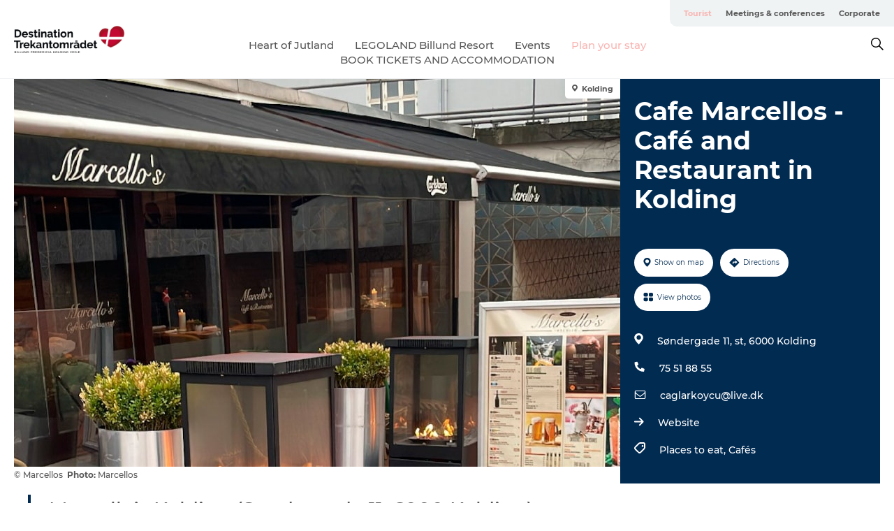

--- FILE ---
content_type: text/html; charset=utf-8
request_url: https://www.destinationtrekantomraadet.com/destination-trekantomraadet/plan-your-trip/cafe-marcellos-cafe-and-restaurant-kolding-gdk608437
body_size: 26834
content:
<!DOCTYPE html><html lang="en" class=""><head><meta charSet="UTF-8"/><meta http-equiv="X-UA-Compatible" content="IE=edge"/><meta name="viewport" content="width=device-width, initial-scale=1.0, maximum-scale=1.0"/><title>Marcello’s Kolding – café &amp; restaurant by the river  </title><meta name="title" content="Marcello’s Kolding – café &amp; restaurant by the river  "/><meta name="description" content="Visit Marcello’s in the heart of Kolding and enjoy meals in a relaxed atmosphere by the river. Menu includes burgers, pasta, steaks and more. Address: Søndergade 11, 6000 Kolding, Denmark."/><meta name="keywords" content="https://files.guidedanmark.org/files/470/277644_Marcellos2022GDK.jpg"/><link rel="canonical" href="https://www.destinationtrekantomraadet.com/destination-trekantomraadet/plan-your-trip/cafe-marcellos-cafe-and-restaurant-kolding-gdk608437"/><link rel="image_src" href="https://files.guidedanmark.org/files/470/277644_Marcellos2022GDK.jpg"/><meta property="og:site_name" content="Destination Trekantomraadet"/><meta property="og:url" content="https://www.destinationtrekantomraadet.com/destination-trekantomraadet/plan-your-trip/cafe-marcellos-cafe-and-restaurant-kolding-gdk608437"/><meta property="og:image" content="https://files.guidedanmark.org/files/470/277644_Marcellos2022GDK.jpg"/><meta property="og:image:url" content="https://files.guidedanmark.org/files/470/277644_Marcellos2022GDK.jpg"/><meta name="twitter:card" content="summary_large_image"/><meta name="twitter:description" content="Visit Marcello’s in the heart of Kolding and enjoy meals in a relaxed atmosphere by the river. Menu includes burgers, pasta, steaks and more. Address: Søndergade 11, 6000 Kolding, Denmark."/><meta name="twitter:title" content="Marcello’s Kolding – café &amp; restaurant by the river  "/><meta name="twitter:url" content="https://www.destinationtrekantomraadet.com/destination-trekantomraadet/plan-your-trip/cafe-marcellos-cafe-and-restaurant-kolding-gdk608437"/><meta name="twitter:image" content="https://files.guidedanmark.org/files/470/277644_Marcellos2022GDK.jpg"/><script type="application/ld+json">{"@context":"https://schema.org","@graph":[{"@type":"Product","name":"Cafe  Marcellos - Café and Restaurant in Kolding","address":{"@type":"PostalAddress","streetAddress":"Søndergade  11, st","postalCode":"6000"},"geo":{"@type":"GeoCoordinates","latitude":"55.487932","longitude":"9.4728"},"image":{"@type":"ImageObject","url":"https://files.guidedanmark.org/files/470/277644_Marcellos2022GDK.jpg"}}]}</script><meta name="google-site-verification" content="T2AsLoFnQD1hJd9d2r60px_gnLfWFhLleDTlG7v6ujI"/><meta name="google-site-verification" content="google02c6163717c58cc6"/><meta name="facebook-domain-verification" content="n608ij4mrnyye8qnibqqm1e07pmmnk"/><meta name="meta-pixel-code" content="1134396154283310"/><script>dataLayer=[];</script><script class="google-tag-manager">
              (function(w,d,s,l,i){w[l]=w[l]||[];w[l].push({'gtm.start':
                new Date().getTime(),event:'gtm.js'});var f=d.getElementsByTagName(s)[0],
                j=d.createElement(s),dl=l!='dataLayer'?'&l='+l:'';j.async=true;j.src=
                'https://www.googletagmanager.com/gtm.js?id='+i+dl;f.parentNode.insertBefore(j,f);
              })(window,document,'script','dataLayer','GTM-KM5JTHT');
                </script><script class="google-tag-manager">
          (function(w,d,s,l,i){w[l]=w[l]||[];w[l].push({'gtm.start':
            new Date().getTime(),event:'gtm.js'});var f=d.getElementsByTagName(s)[0],
            j=d.createElement(s),dl=l!='dataLayer'?'&l='+l:'';j.async=true;j.src=
            'https://www.googletagmanager.com/gtm.js?id='+i+dl;f.parentNode.insertBefore(j,f);
          })(window,document,'script','dataLayer','GTM-PFBDMCW');
            </script><script type="text/javascript">window.gotoWidgetResourceBasePath = "https://widgets.gotobooking.io/"
window.adlevoAssetBaseUrl="https://adlevo-assets.imgix.net"
 </script> 
<script type="text/javascript" src="https://widgets.gotobooking.io/gotowidget.js"></script><script id="CookieConsent" src="https://policy.app.cookieinformation.com/uc.js" data-culture="EN" type="text/javascript" defer="" async=""></script><script src="https://www.google.com/recaptcha/api.js?render=re6LeIWjskAAAAALqp4H00Ggd9SPNU2oLBU6EArwu4_site_key" async=""></script><link rel="icon" href="/sites/destinationtrekantomraadet.com/files/icons/Destination_Trekanten_logo_hjertelille.ico" type="image/x-icon"/><meta name="next-head-count" content="30"/><link rel="preload" href="/_next/static/media/8858de35be6d63bd-s.p.ttf" as="font" type="font/ttf" crossorigin="anonymous" data-next-font="size-adjust"/><link rel="preload" href="/_next/static/media/ade88f670a4a93e2-s.p.woff2" as="font" type="font/woff2" crossorigin="anonymous" data-next-font="size-adjust"/><link rel="preload" href="/_next/static/media/7f4e2cacbacd7c77-s.p.woff" as="font" type="font/woff" crossorigin="anonymous" data-next-font="size-adjust"/><link rel="preload" href="/_next/static/media/fe6ff1c8e748122a-s.p.woff2" as="font" type="font/woff2" crossorigin="anonymous" data-next-font="size-adjust"/><link rel="preload" href="/_next/static/media/9671873632b769ea-s.p.woff2" as="font" type="font/woff2" crossorigin="anonymous" data-next-font="size-adjust"/><link rel="preload" href="/_next/static/media/0020fb129ebc950b-s.p.woff2" as="font" type="font/woff2" crossorigin="anonymous" data-next-font="size-adjust"/><link rel="preload" href="/_next/static/css/f9783be563079af7.css" as="style"/><link rel="stylesheet" href="/_next/static/css/f9783be563079af7.css" data-n-g=""/><noscript data-n-css=""></noscript><script defer="" nomodule="" src="/_next/static/chunks/polyfills-78c92fac7aa8fdd8.js"></script><script defer="" src="/_next/static/chunks/24434.2d78b39796aef039.js"></script><script defer="" src="/_next/static/chunks/90180.2cd874d1f8a55392.js"></script><script defer="" src="/_next/static/chunks/89311.d4a83a9b96968818.js"></script><script defer="" src="/_next/static/chunks/52576.7c1155037314c9e5.js"></script><script defer="" src="/_next/static/chunks/69305.95e9ec2f7430440a.js"></script><script defer="" src="/_next/static/chunks/16487.c8405206fde0bf11.js"></script><script defer="" src="/_next/static/chunks/61263.cd3f37a049f1982f.js"></script><script defer="" src="/_next/static/chunks/75fc9c18-295119e68f43c671.js"></script><script defer="" src="/_next/static/chunks/22135.5b23275e4359771f.js"></script><script defer="" src="/_next/static/chunks/88035.a55b00c408bb73af.js"></script><script defer="" src="/_next/static/chunks/77654.f3f2dda92b6acb47.js"></script><script defer="" src="/_next/static/chunks/33996.2229128561d62e70.js"></script><script defer="" src="/_next/static/chunks/38606.c791e11a42e15f83.js"></script><script defer="" src="/_next/static/chunks/73999.f214e8f8ebe5101d.js"></script><script defer="" src="/_next/static/chunks/66518.8241159cdeb0e19e.js"></script><script defer="" src="/_next/static/chunks/20349.72af27da3c31588d.js"></script><script defer="" src="/_next/static/chunks/10613.16507b36973a2d41.js"></script><script defer="" src="/_next/static/chunks/6462.c12763e89d8a44ae.js"></script><script defer="" src="/_next/static/chunks/84041.d231d3637cdb2731.js"></script><script defer="" src="/_next/static/chunks/32299.3c4b62ae9e1c2bb9.js"></script><script src="/_next/static/chunks/webpack-63856f52277dde65.js" defer=""></script><script src="/_next/static/chunks/framework-f0918f007280e2a4.js" defer=""></script><script src="/_next/static/chunks/main-e4ec7a994fac8df8.js" defer=""></script><script src="/_next/static/chunks/pages/_app-dfcb281616405551.js" defer=""></script><script src="/_next/static/chunks/72776-dd4a5de0c04d1828.js" defer=""></script><script src="/_next/static/chunks/51294-05c6ba5fe17e3586.js" defer=""></script><script src="/_next/static/chunks/pages/drupal-f757f6edd3d96ab6.js" defer=""></script><script src="/_next/static/kcTTT74bUDEUWe3UTljfD/_buildManifest.js" defer=""></script><script src="/_next/static/kcTTT74bUDEUWe3UTljfD/_ssgManifest.js" defer=""></script><style data-styled="" data-styled-version="6.0.5">.gWYhgk a{padding:6px;position:absolute;top:-40px;left:0px;color:#c0c0c0;border-right:1px solid #e8bab9;border-bottom:1px solid #e8bab9;border-bottom-right-radius:8px;background:#f9b5b2;-webkit-transition:top 1s ease-out;transition:top 1s ease-out;z-index:100;}/*!sc*/
.gWYhgk a:focus{position:absolute;left:0px;top:0px;-webkit-transition:top 0.1s ease-in;transition:top 0.1s ease-in;}/*!sc*/
@media (prefers-reduced-motion: reduce){.gWYhgk a{transition-duration:0.001ms!important;}}/*!sc*/
@media print{.gWYhgk{display:none;}}/*!sc*/
data-styled.g4[id="sc-521c778a-3"]{content:"gWYhgk,"}/*!sc*/
.fnpHaN{background-color:#FFF;}/*!sc*/
data-styled.g12[id="sc-1c46d5dd-5"]{content:"fnpHaN,"}/*!sc*/
.HFklU{width:100%;height:65px;background-color:#f9b5b2;display:flex;justify-content:center;align-content:center;align-items:center;}/*!sc*/
data-styled.g13[id="sc-1c46d5dd-6"]{content:"HFklU,"}/*!sc*/
.kjVbdK{font-size:14px;font-weight:bold;line-height:18px;color:white;}/*!sc*/
data-styled.g14[id="sc-1c46d5dd-7"]{content:"kjVbdK,"}/*!sc*/
.iMgDDq{padding:0 7px;display:flex;justify-content:center;align-items:center;align-content:center;}/*!sc*/
.iMgDDq a{color:white;display:inline-block;padding:0 7px;}/*!sc*/
.iMgDDq svg path{fill:white;}/*!sc*/
.iMgDDq a[title="tiktok"]>svg{width:20px;height:20px;}/*!sc*/
.iMgDDq a[title="tiktok"]{padding-left:2px!important;}/*!sc*/
data-styled.g15[id="sc-1c46d5dd-8"]{content:"iMgDDq,"}/*!sc*/
.buaBos{border-top:2px solid rgb(231, 234, 236);padding:15px 0px;margin-top:40px;display:flex;align-items:center;align-content:center;font-size:14px;}/*!sc*/
@media (max-width: 47.9375em){.buaBos{font-size:12px;flex-direction:column;}}/*!sc*/
data-styled.g16[id="sc-1c46d5dd-9"]{content:"buaBos,"}/*!sc*/
.bYVUFg{display:flex;align-content:center;align-items:center;}/*!sc*/
@media (max-width: 47.9375em){.bYVUFg{margin:10px 0 20px;}}/*!sc*/
@media (min-width: 48em){.bYVUFg{margin:0 20px;flex:1;}}/*!sc*/
.bYVUFg a{cursor:pointer;margin:0 20px;color:#585858;}/*!sc*/
.bYVUFg a:hover{color:#f9b5b2;}/*!sc*/
data-styled.g18[id="sc-1c46d5dd-11"]{content:"bYVUFg,"}/*!sc*/
.dTjGyd{padding:20px 0;}/*!sc*/
@media (max-width: 47.9375em){.dTjGyd{font-size:14px;}}/*!sc*/
data-styled.g19[id="sc-1c46d5dd-12"]{content:"dTjGyd,"}/*!sc*/
.ciIioz h2{font-size:14px;font-weight:700;margin-bottom:20px;}/*!sc*/
data-styled.g20[id="sc-1c46d5dd-13"]{content:"ciIioz,"}/*!sc*/
.bBmseN{list-style:none;padding:0;}/*!sc*/
.bBmseN li{margin:15px 0;}/*!sc*/
.bBmseN a{color:#585858;}/*!sc*/
.bBmseN a:hover{color:#f9b5b2;}/*!sc*/
data-styled.g21[id="sc-1c46d5dd-14"]{content:"bBmseN,"}/*!sc*/
.kKnrtv{position:relative;border-bottom:1px solid rgb(240, 241, 243);background-color:#FFF;width:100vw;top:0;transition:all 0.3s;}/*!sc*/
.kKnrtv >div{display:flex;align-items:center;height:100%;}/*!sc*/
.kKnrtv.sticky{position:fixed;z-index:20;}/*!sc*/
@media print{.kKnrtv.sticky{display:none;}}/*!sc*/
@media (max-width: 47.9375em){.kKnrtv{height:44px;}}/*!sc*/
data-styled.g37[id="sc-1c46d5dd-30"]{content:"kKnrtv,"}/*!sc*/
.jOAfxs{width:200px;padding:6px 20px;position:sticky;top:0;}/*!sc*/
.jOAfxs img{max-width:100%;max-height:50px;}/*!sc*/
data-styled.g38[id="sc-1c46d5dd-31"]{content:"jOAfxs,"}/*!sc*/
.kWsTJk{flex:1;display:flex;flex-direction:column;height:100%;}/*!sc*/
.kWsTJk a{text-decoration:none;color:#585858;}/*!sc*/
.kWsTJk a:hover{color:#f9b5b2;}/*!sc*/
data-styled.g58[id="sc-1c46d5dd-51"]{content:"kWsTJk,"}/*!sc*/
.btFSxV{align-self:flex-end;border-bottom-left-radius:10px;background-color:#eff3f4;}/*!sc*/
.btFSxV ul{padding:0 10px;margin:0;}/*!sc*/
.btFSxV ul li{display:inline-block;list-style:none;}/*!sc*/
.btFSxV ul li.inactive >a{display:none;}/*!sc*/
.btFSxV ul li.active >a{color:#f9b5b2;}/*!sc*/
.btFSxV ul li a{display:block;font-size:11px;font-weight:bold;padding:12px 10px;}/*!sc*/
data-styled.g59[id="sc-1c46d5dd-52"]{content:"btFSxV,"}/*!sc*/
.iQLZhd{align-self:center;flex:1;display:flex;width:100%;position:relative;top:0;background-color:#FFF;}/*!sc*/
.iQLZhd ul{padding:0;}/*!sc*/
.iQLZhd ul.secondary-menu{flex:1;text-align:center;}/*!sc*/
.iQLZhd ul.search-menu{min-width:200px;text-align:right;}/*!sc*/
.iQLZhd ul li{display:inline-block;vertical-align:middle;list-style:none;padding:0 15px;}/*!sc*/
.iQLZhd ul li a{font-size:15px;padding:0;}/*!sc*/
.iQLZhd ul li.active >a{color:#f9b5b2;}/*!sc*/
data-styled.g60[id="sc-1c46d5dd-53"]{content:"iQLZhd,"}/*!sc*/
.bPiEZp{cursor:pointer;}/*!sc*/
.bPiEZp span{display:none;}/*!sc*/
data-styled.g68[id="sc-1c46d5dd-61"]{content:"bPiEZp,"}/*!sc*/
.jWQKaT{display:flex;justify-content:space-between;align-content:center;align-items:center;}/*!sc*/
.jWQKaT >div{margin:10px 0;}/*!sc*/
data-styled.g69[id="sc-1c46d5dd-62"]{content:"jWQKaT,"}/*!sc*/
html{line-height:1.15;-webkit-text-size-adjust:100%;}/*!sc*/
body{margin:0;}/*!sc*/
main{display:block;}/*!sc*/
h1{font-size:2em;margin:0.67em 0;}/*!sc*/
hr{box-sizing:content-box;height:0;overflow:visible;}/*!sc*/
pre{font-family:monospace,monospace;font-size:1em;}/*!sc*/
a{background-color:transparent;}/*!sc*/
abbr[title]{border-bottom:none;text-decoration:underline;text-decoration:underline dotted;}/*!sc*/
b,strong{font-weight:bolder;}/*!sc*/
code,kbd,samp{font-family:monospace,monospace;font-size:1em;}/*!sc*/
small{font-size:80%;}/*!sc*/
sub,sup{font-size:75%;line-height:0;position:relative;vertical-align:baseline;}/*!sc*/
sub{bottom:-0.25em;}/*!sc*/
sup{top:-0.5em;}/*!sc*/
img{border-style:none;}/*!sc*/
button,input,optgroup,select,textarea{font-family:inherit;font-size:100%;line-height:1.15;margin:0;}/*!sc*/
button,input{overflow:visible;}/*!sc*/
button,select{text-transform:none;}/*!sc*/
button,[type="button"],[type="reset"],[type="submit"]{-webkit-appearance:button;}/*!sc*/
button::-moz-focus-inner,[type="button"]::-moz-focus-inner,[type="reset"]::-moz-focus-inner,[type="submit"]::-moz-focus-inner{border-style:none;padding:0;}/*!sc*/
button:-moz-focusring,[type="button"]:-moz-focusring,[type="reset"]:-moz-focusring,[type="submit"]:-moz-focusring{outline:1px dotted ButtonText;}/*!sc*/
fieldset{padding:0.35em 0.75em 0.625em;}/*!sc*/
legend{box-sizing:border-box;color:inherit;display:table;max-width:100%;padding:0;white-space:normal;}/*!sc*/
progress{vertical-align:baseline;}/*!sc*/
textarea{overflow:auto;}/*!sc*/
[type="checkbox"],[type="radio"]{box-sizing:border-box;padding:0;}/*!sc*/
[type="number"]::-webkit-inner-spin-button,[type="number"]::-webkit-outer-spin-button{height:auto;}/*!sc*/
[type="search"]{-webkit-appearance:textfield;outline-offset:-2px;}/*!sc*/
[type="search"]::-webkit-search-decoration{-webkit-appearance:none;}/*!sc*/
::-webkit-file-upload-button{-webkit-appearance:button;font:inherit;}/*!sc*/
details{display:block;}/*!sc*/
summary{display:list-item;}/*!sc*/
template{display:none;}/*!sc*/
[hidden]{display:none;}/*!sc*/
data-styled.g70[id="sc-global-ecVvVt1"]{content:"sc-global-ecVvVt1,"}/*!sc*/
*{box-sizing:border-box;}/*!sc*/
*:before,*:after{box-sizing:border-box;}/*!sc*/
body{font-family:'Montserrat',Verdana,Arial,sans-serif;color:#585858;background-color:#FFF;line-height:1.3;font-weight:500;width:100%;max-width:100vw;overflow-x:hidden;}/*!sc*/
body.freeze-scroll{overflow:hidden;}/*!sc*/
@media (max-width: 47.9375em){body{margin-top:44px;}}/*!sc*/
p:last-child{margin-top:0;}/*!sc*/
img{display:block;max-width:100%;height:auto;}/*!sc*/
.text-container a{text-decoration:underline;}/*!sc*/
a{text-decoration:none;color:#f9b5b2;transition:all 0.3s;}/*!sc*/
a:hover{color:#f9b5b2;}/*!sc*/
a.link-icon:before{content:"";display:inline-block;width:18px;height:18px;background-size:100%;background-color:#f9b5b2;background-position:center;background-repeat:no-repeat;margin-right:4px;position:relative;}/*!sc*/
a.link-icon.link-internal:before{top:4px;background-image:url(/static/images/svg/internalLinkMask.svg);}/*!sc*/
a.link-icon.link-mailto:before,a.link-icon.link-external:before{background-image:url(/static/images/svg/linkoutMaskWhite.svg);}/*!sc*/
.paragraph{margin-top:40px;margin-bottom:40px;}/*!sc*/
.paragraph:first-child{margin-top:0;}/*!sc*/
.text-align-right{text-align:right;}/*!sc*/
.text-align-left{text-align:left;}/*!sc*/
.text-align-center{text-align:center;}/*!sc*/
.text-align-justify{text-align:justify;}/*!sc*/
.txt-size-regular{font-weight:400;}/*!sc*/
.txt-size-medium{font-weight:500;}/*!sc*/
.txt-size-bold{font-weight:600;}/*!sc*/
.txt-size-semi-bold{font-weight:700;}/*!sc*/
@keyframes menuOpen{from{height:0px;}to{height:calc(100vh - 100%);}}/*!sc*/
@keyframes highlight{from{background-color:rgba(0,0,0,0.1);}to{background-color:rgba(0,0,0,0);}}/*!sc*/
@media (max-width: 47.9375em){.paragraph.paragraph--columns-2 .paragraph.paragraph--highlight-image,.paragraph.paragraph--columns-3 .paragraph.paragraph--highlight-image{margin-left:-20px;margin-right:-20px;}}/*!sc*/
data-styled.g71[id="sc-global-kxOjPr1"]{content:"sc-global-kxOjPr1,"}/*!sc*/
.jBVDfF{position:fixed;font-size:1px;color:#fff;width:1px;height:1px;overflow:hidden;top:-1px;left:-1px;z-index:99999;}/*!sc*/
data-styled.g72[id="sc-6945e261-0"]{content:"jBVDfF,"}/*!sc*/
.camETg{display:inline-block;width:40px;height:40px;background-size:cover;background-position:center;border-radius:50%;margin-bottom:10px;}/*!sc*/
@media (min-width: 48em){.camETg{margin-bottom:0;margin-right:20px;}}/*!sc*/
.camETg.small{width:16px;height:16px;margin-right:10px;}/*!sc*/
data-styled.g281[id="sc-d279e38c-29"]{content:"camETg,"}/*!sc*/
.enWcTi{padding:14px 15px;cursor:pointer;border:1px solid rgb(225, 226, 227);background-color:rgb(234, 236, 238);display:flex;align-content:center;align-items:center;width:100%;}/*!sc*/
@media (min-width: 48em){.enWcTi{width:30%;}}/*!sc*/
.enWcTi .language-name{flex:1;}/*!sc*/
.enWcTi:after{height:11px;width:11px;border-top:1px solid rgb(193, 196, 199);border-right:1px solid rgb(193, 196, 199);transform:rotate(45deg);content:"";display:block;}/*!sc*/
data-styled.g283[id="sc-d279e38c-31"]{content:"enWcTi,"}/*!sc*/
.gEMIVp{position:relative;padding-left:20px;padding-right:20px;}/*!sc*/
.gEMIVp.xs-1{width:8.33333%;min-width:8.33333%;}/*!sc*/
.gEMIVp.xs-2{width:16.66667%;min-width:16.66667%;}/*!sc*/
.gEMIVp.xs-3{width:25.00000%;min-width:25.00000%;}/*!sc*/
.gEMIVp.xs-4{width:33.33333%;min-width:33.33333%;}/*!sc*/
.gEMIVp.xs-5{width:41.66667%;min-width:41.66667%;}/*!sc*/
.gEMIVp.xs-6{width:50.00000%;min-width:50.00000%;}/*!sc*/
.gEMIVp.xs-7{width:58.33333%;min-width:58.33333%;}/*!sc*/
.gEMIVp.xs-8{width:66.66667%;min-width:66.66667%;}/*!sc*/
.gEMIVp.xs-9{width:75.00000%;min-width:75.00000%;}/*!sc*/
.gEMIVp.xs-10{width:83.33333%;min-width:83.33333%;}/*!sc*/
.gEMIVp.xs-11{width:91.66667%;min-width:91.66667%;}/*!sc*/
.gEMIVp.xs-12{width:100.00000%;min-width:100.00000%;}/*!sc*/
@media (min-width: 23.5em){.gEMIVp.sm-1{width:8.33333%;min-width:8.33333%;}.gEMIVp.sm-2{width:16.66667%;min-width:16.66667%;}.gEMIVp.sm-3{width:25.00000%;min-width:25.00000%;}.gEMIVp.sm-4{width:33.33333%;min-width:33.33333%;}.gEMIVp.sm-5{width:41.66667%;min-width:41.66667%;}.gEMIVp.sm-6{width:50.00000%;min-width:50.00000%;}.gEMIVp.sm-7{width:58.33333%;min-width:58.33333%;}.gEMIVp.sm-8{width:66.66667%;min-width:66.66667%;}.gEMIVp.sm-9{width:75.00000%;min-width:75.00000%;}.gEMIVp.sm-10{width:83.33333%;min-width:83.33333%;}.gEMIVp.sm-11{width:91.66667%;min-width:91.66667%;}.gEMIVp.sm-12{width:100.00000%;min-width:100.00000%;}}/*!sc*/
@media (min-width: 48em){.gEMIVp.md-1{width:8.33333%;min-width:8.33333%;}.gEMIVp.md-2{width:16.66667%;min-width:16.66667%;}.gEMIVp.md-3{width:25.00000%;min-width:25.00000%;}.gEMIVp.md-4{width:33.33333%;min-width:33.33333%;}.gEMIVp.md-5{width:41.66667%;min-width:41.66667%;}.gEMIVp.md-6{width:50.00000%;min-width:50.00000%;}.gEMIVp.md-7{width:58.33333%;min-width:58.33333%;}.gEMIVp.md-8{width:66.66667%;min-width:66.66667%;}.gEMIVp.md-9{width:75.00000%;min-width:75.00000%;}.gEMIVp.md-10{width:83.33333%;min-width:83.33333%;}.gEMIVp.md-11{width:91.66667%;min-width:91.66667%;}.gEMIVp.md-12{width:100.00000%;min-width:100.00000%;}}/*!sc*/
@media (min-width: 64em){.gEMIVp.lg-1{width:8.33333%;min-width:8.33333%;}.gEMIVp.lg-2{width:16.66667%;min-width:16.66667%;}.gEMIVp.lg-3{width:25.00000%;min-width:25.00000%;}.gEMIVp.lg-4{width:33.33333%;min-width:33.33333%;}.gEMIVp.lg-5{width:41.66667%;min-width:41.66667%;}.gEMIVp.lg-6{width:50.00000%;min-width:50.00000%;}.gEMIVp.lg-7{width:58.33333%;min-width:58.33333%;}.gEMIVp.lg-8{width:66.66667%;min-width:66.66667%;}.gEMIVp.lg-9{width:75.00000%;min-width:75.00000%;}.gEMIVp.lg-10{width:83.33333%;min-width:83.33333%;}.gEMIVp.lg-11{width:91.66667%;min-width:91.66667%;}.gEMIVp.lg-12{width:100.00000%;min-width:100.00000%;}}/*!sc*/
@media (min-width: 82.5em){.gEMIVp.xl-1{width:8.33333%;min-width:8.33333%;}.gEMIVp.xl-2{width:16.66667%;min-width:16.66667%;}.gEMIVp.xl-3{width:25.00000%;min-width:25.00000%;}.gEMIVp.xl-4{width:33.33333%;min-width:33.33333%;}.gEMIVp.xl-5{width:41.66667%;min-width:41.66667%;}.gEMIVp.xl-6{width:50.00000%;min-width:50.00000%;}.gEMIVp.xl-7{width:58.33333%;min-width:58.33333%;}.gEMIVp.xl-8{width:66.66667%;min-width:66.66667%;}.gEMIVp.xl-9{width:75.00000%;min-width:75.00000%;}.gEMIVp.xl-10{width:83.33333%;min-width:83.33333%;}.gEMIVp.xl-11{width:91.66667%;min-width:91.66667%;}.gEMIVp.xl-12{width:100.00000%;min-width:100.00000%;}}/*!sc*/
data-styled.g328[id="sc-bb566763-28"]{content:"gEMIVp,"}/*!sc*/
.hPpxAZ{width:100%;max-width:100%;margin-right:auto;margin-left:auto;padding-left:1.25em;padding-right:1.25em;transition:all 0.3s;}/*!sc*/
@media (min-width: 23.5em){.hPpxAZ{width:100%;}}/*!sc*/
@media (min-width: 48em){.hPpxAZ{width:46.75em;}}/*!sc*/
@media (min-width: 64em){.hPpxAZ{width:61.5em;}}/*!sc*/
@media (min-width: 82.5em){.hPpxAZ{width:80em;}}/*!sc*/
data-styled.g329[id="sc-bb566763-29"]{content:"hPpxAZ,"}/*!sc*/
.kLBSZd{max-width:1450px;margin-right:auto;margin-left:auto;padding-left:1.25em;padding-right:1.25em;transition:all 0.3s;}/*!sc*/
.kLBSZd.no-padding{padding:0;}/*!sc*/
data-styled.g339[id="sc-bb566763-39"]{content:"kLBSZd,"}/*!sc*/
.cBBUa-D{display:flex;flex-direction:row;flex-wrap:wrap;margin-left:-20px;margin-right:-20px;min-width:100%;}/*!sc*/
data-styled.g374[id="sc-bb566763-74"]{content:"cBBUa-D,"}/*!sc*/
.bAZmJe{max-width:800px;margin-right:auto;margin-left:auto;padding-left:1.25em;padding-right:1.25em;}/*!sc*/
.bAZmJe.text-left{margin-left:0;padding-left:0;text-align:left;}/*!sc*/
.bAZmJe.text-right{margin-right:0;padding-right:0;text-align:right;}/*!sc*/
.bAZmJe.text-center{text-align:center;}/*!sc*/
.bAZmJe h1{font-weight:900;font-size:40px;letter-spacing:-0.5px;}/*!sc*/
@media (max-width: 47.9375em){.bAZmJe h1{font-size:26px;}}/*!sc*/
.bAZmJe h2{font-weight:700;font-size:25px;letter-spacing:-0.5px;}/*!sc*/
@media (max-width: 47.9375em){.bAZmJe h2{font-size:19px;}}/*!sc*/
.bAZmJe h3,.bAZmJe h4{font-weight:700;font-size:18px;letter-spacing:-0.5px;}/*!sc*/
@media (max-width: 47.9375em){.bAZmJe h3,.bAZmJe h4{font-size:16px;}}/*!sc*/
data-styled.g390[id="sc-bb566763-90"]{content:"bAZmJe,"}/*!sc*/
@media (max-width: 47.9375em){.bPGLSi{padding-left:0;padding-right:0;}}/*!sc*/
data-styled.g459[id="sc-f8176ca3-0"]{content:"bPGLSi,"}/*!sc*/
.igLRvm{padding-bottom:2.5em;}/*!sc*/
.igLRvm .padding-0{padding:0;}/*!sc*/
@media (max-width: 63.9375em){.igLRvm{margin-top:55px;}}/*!sc*/
data-styled.g460[id="sc-f8176ca3-1"]{content:"igLRvm,"}/*!sc*/
.iaWucu{width:70%;display:flex;}/*!sc*/
@media (max-width: 63.9375em){.iaWucu{width:65%;}}/*!sc*/
@media (max-width: 47.9375em){.iaWucu{width:100%;}}/*!sc*/
data-styled.g461[id="sc-f8176ca3-2"]{content:"iaWucu,"}/*!sc*/
@media (max-width: 47.9375em){.hiHBVT{width:100%;}}/*!sc*/
data-styled.g462[id="sc-f8176ca3-3"]{content:"hiHBVT,"}/*!sc*/
@media (max-width: 47.9375em){.dTQpbO{padding-left:0;padding-right:0;}}/*!sc*/
data-styled.g463[id="sc-f8176ca3-4"]{content:"dTQpbO,"}/*!sc*/
.kTabag{width:70%;height:555px;min-height:555px;position:relative;float:left;margin-bottom:40px;}/*!sc*/
@media (max-width: 63.9375em){.kTabag{width:65%;}}/*!sc*/
@media (max-width: 47.9375em){.kTabag{width:100%;height:210px;min-height:210px;margin-bottom:0;float:none;}}/*!sc*/
data-styled.g464[id="sc-f8176ca3-5"]{content:"kTabag,"}/*!sc*/
.eymwOi{height:100%;width:100%;position:relative;}/*!sc*/
.eymwOi img{width:100%;height:100%;object-fit:cover;}/*!sc*/
.eymwOi span{z-index:1;position:absolute;top:0;left:0;background:#a3eabf;color:#07203b;padding:11px 10px;border-radius:0 0 5px 0;font-size:10px;font-weight:bold;line-height:11px;}/*!sc*/
data-styled.g465[id="sc-f8176ca3-6"]{content:"eymwOi,"}/*!sc*/
.kKgnec{width:30%;background-color:#022b52;padding:25px 35px 20px 35px;color:#ffffff;float:right;position:relative;}/*!sc*/
@media (max-width: 82.4375em){.kKgnec{padding:25px 20px 20px 20px;}}/*!sc*/
@media (max-width: 63.9375em){.kKgnec{width:35%;}}/*!sc*/
@media (max-width: 47.9375em){.kKgnec{width:100%;float:none;position:inherit;text-align:center;padding:50px 20px 20px 20px;}}/*!sc*/
data-styled.g467[id="sc-f8176ca3-8"]{content:"kKgnec,"}/*!sc*/
.iVLTu{position:sticky;top:55px;padding:30px 35px 35px 35px;}/*!sc*/
@media (max-width: 82.4375em){.iVLTu{padding:30px 20px 35px 20px;}}/*!sc*/
@media (max-width: 63.9375em){.iVLTu{width:35%;}}/*!sc*/
@media (max-width: 47.9375em){.iVLTu{width:100%;position:inherit;padding:30px 20px 30px 20px;}}/*!sc*/
data-styled.g468[id="sc-f8176ca3-9"]{content:"iVLTu,"}/*!sc*/
.kGVlIW{font-size:36px;line-height:42px;margin:0;}/*!sc*/
@media (max-width: 47.9375em){.kGVlIW{font-size:26px;line-height:32px;}}/*!sc*/
data-styled.g472[id="sc-f8176ca3-13"]{content:"kGVlIW,"}/*!sc*/
.julIoh{display:flex;flex-wrap:wrap;justify-content:flex-start;margin:0 0 20px 0;}/*!sc*/
@media (max-width: 23.4375em){.julIoh{width:100%;justify-content:space-around;margin:0 -10px 20px -10px;width:auto;}}/*!sc*/
data-styled.g473[id="sc-f8176ca3-14"]{content:"julIoh,"}/*!sc*/
.fefxPf{padding:30px 0 0 0;}/*!sc*/
.fefxPf:empty{padding:0;}/*!sc*/
.fefxPf button{margin:0 0 20px 0!important;}/*!sc*/
.fefxPf a:last-child button{margin-bottom:0px!important;}/*!sc*/
data-styled.g474[id="sc-f8176ca3-15"]{content:"fefxPf,"}/*!sc*/
.gtssAg{cursor:pointer;display:flex;justify-content:center;align-items:center;border:none;color:#022b52;}/*!sc*/
.gtssAg:last-of-type{margin:0 0 10px 0;}/*!sc*/
data-styled.g475[id="sc-f8176ca3-16"]{content:"gtssAg,"}/*!sc*/
.hiXYwN{border-radius:35px;background:#ffffff;margin:0 10px 10px 0;padding:0;}/*!sc*/
.hiXYwN svg{margin:0 5px 0 0;}/*!sc*/
.hiXYwN svg path{fill:#022b52;}/*!sc*/
.hiXYwN .btn-round-content{padding:13px;margin:0;color:inherit;font-size:10px;line-height:11px;display:flex;justify-content:center;align-items:center;}/*!sc*/
@media (max-width: 23.4375em){.hiXYwN{margin:0 0 10px 0;}.hiXYwN .btn-round-content{padding:13px 10px;}}/*!sc*/
data-styled.g476[id="sc-f8176ca3-17"]{content:"hiXYwN,"}/*!sc*/
.kIlebw{z-index:9;position:relative;}/*!sc*/
.kIlebw.no-image{margin-top:0;}/*!sc*/
data-styled.g478[id="sc-f8176ca3-19"]{content:"kIlebw,"}/*!sc*/
.byCEMc{padding:0 40px 0 30px;font-size:28px;line-height:42px;text-align:left;margin-bottom:50px;position:relative;}/*!sc*/
.byCEMc:before{content:" ";position:absolute;left:0;height:100%;width:4px;background-color:#022b52;}/*!sc*/
@media (max-width: 47.9375em){.byCEMc{font-size:18px;line-height:30px;margin-bottom:0;}}/*!sc*/
data-styled.g479[id="sc-f8176ca3-20"]{content:"byCEMc,"}/*!sc*/
.jiBwhG{font-size:18px;line-height:28px;margin-top:15px;margin-bottom:25px;word-break:break-word;}/*!sc*/
@media (max-width: 47.9375em){.jiBwhG{font-size:16px;line-height:26px;}}/*!sc*/
.jiBwhG a{word-break:break-word;}/*!sc*/
.jiBwhG h1,.jiBwhG h2,.jiBwhG h3,.jiBwhG h4{margin:23px 0 10px 0;}/*!sc*/
.jiBwhG h2{font-size:21px;line-height:25px;}/*!sc*/
.jiBwhG p{margin:0 0 18px 0;}/*!sc*/
@media (max-width: 47.9375em){.jiBwhG p{margin:0 0 16px 0;}}/*!sc*/
data-styled.g480[id="sc-f8176ca3-21"]{content:"jiBwhG,"}/*!sc*/
.fuXQAW{font-size:12px;line-height:13px;margin:5px 0 0 0;}/*!sc*/
.fuXQAW span{font-weight:bold;}/*!sc*/
@media (max-width: 47.9375em){.fuXQAW{color:#aabccd;text-align:center;background-color:#022b52;margin:0;padding:5px 0 0 0;}}/*!sc*/
data-styled.g481[id="sc-f8176ca3-22"]{content:"fuXQAW,"}/*!sc*/
</style></head><body><div id="__next"><main class="__className_9cab95"><div class="sc-6945e261-0 jBVDfF"> </div><div class="sc-521c778a-3 gWYhgk"><a href="#maincontent">Skip to main content</a></div><div id="sticky-header-wrap" class="sc-1c46d5dd-30 kKnrtv"><div class="sc-bb566763-39 kLBSZd no-padding container"><div class="sc-1c46d5dd-31 jOAfxs"><a class="link-internal" title="Go to homepage" href="/"><img alt="Destination Trekantomraadet" width="160" height="31" src="/sites/destinationtrekantomraadet.com/files/2022-12/Destination_Trekanten_logo_VDK.jpg" fetchpriority="auto" loading="lazy"/></a></div><div class="sc-1c46d5dd-51 kWsTJk"><div class="sc-1c46d5dd-52 btFSxV"><ul class="menu primary-menu"><li class="active"><a class="link-internal" href="/destination-trekantomraadet/destination-trekantomradet">Tourist</a></li><li class=""><a class="link-internal" href="/moder-konferencer/turn-quiet">Meetings &amp; conferences</a></li><li class=""><a class="link-internal" href="/udvikling-og-markedsfoering/corporate">Corporate</a></li></ul></div><div class="sc-1c46d5dd-53 iQLZhd"><ul class="menu secondary-menu"><li class=""><a class="link-internal" href="/theheartofjutland">Heart of Jutland</a></li><li class=""><a class="link-internal" href="/legoland-billund-resort">LEGOLAND Billund Resort</a></li><li class=""><a class="link-internal" href="/events">Events</a></li><li class="active"><a class="link-internal" href="/explore">Plan your stay</a></li><li class=""><a class="link-external" target="_blank" rel="noopener" href="https://book.theheartofjutland.com/en/search?page=1">BOOK TICKETS AND ACCOMMODATION</a></li></ul><ul class="menu search-menu"><li><a tabindex="0" class="sc-1c46d5dd-61 bPiEZp"><svg xmlns="http://www.w3.org/2000/svg" version="1.1" viewBox="0 0 18.508 18.508" width="18"><path d="M 12.264 2.111 C 10.856 0.704 9.164 0 7.188 0 C 5.21 0 3.518 0.704 2.11 2.111 C 0.704 3.52 0 5.211 0 7.187 c 0 1.977 0.704 3.67 2.111 5.077 c 1.408 1.407 3.1 2.111 5.076 2.111 c 1.708 0 3.22 -0.54 4.538 -1.617 l 5.705 5.75 l 1.078 -1.078 l -5.75 -5.705 c 1.078 -1.318 1.617 -2.83 1.617 -4.537 c 0 -1.977 -0.704 -3.67 -2.111 -5.077 Z m -9.12 1.034 C 4.254 2.007 5.6 1.437 7.188 1.437 c 1.588 0 2.943 0.562 4.066 1.685 c 1.123 1.123 1.684 2.478 1.684 4.066 c 0 1.587 -0.561 2.942 -1.684 4.065 c -1.123 1.123 -2.478 1.684 -4.066 1.684 c -1.587 0 -2.942 -0.561 -4.065 -1.684 C 2 10.13 1.437 8.775 1.437 7.187 c 0 -1.587 0.57 -2.934 1.708 -4.042 Z" fill-rule="evenodd" stroke="none" stroke-width="1"></path></svg><span>Search</span></a></li></ul></div></div></div></div><div class="sc-bb566763-39 kLBSZd container"><div class="sc-1c46d5dd-62 jWQKaT"></div></div><div id="maincontent"><div class="sc-f8176ca3-1 igLRvm" lang="en"><div class="sc-bb566763-39 kLBSZd sc-f8176ca3-0 bPGLSi container"><div class="sc-f8176ca3-5 kTabag"><div class="sc-f8176ca3-6 eymwOi"><img src="https://gdkfiles.visitdenmark.com/files/470/277644_Marcellos2022GDK.jpg?width=987" fetchpriority="auto" loading="lazy" layout="fill"/></div><div class="sc-f8176ca3-22 fuXQAW">© <!-- -->  <span>Photo<!-- -->:</span> </div></div><div class="sc-f8176ca3-8 kKgnec"><h1 class="sc-f8176ca3-13 kGVlIW">Cafe  Marcellos - Café and Restaurant in Kolding</h1></div><div top="55" class="sc-f8176ca3-8 sc-f8176ca3-9 kKgnec iVLTu"><div class="sc-f8176ca3-14 julIoh"><button class="sc-f8176ca3-16 sc-f8176ca3-17 gtssAg hiXYwN"><div class="btn-round-content"><svg width="15" height="14" viewBox="0 0 15 15" version="1.1" xmlns="http://www.w3.org/2000/svg" xmlns:xlink="http://www.w3.org/1999/xlink"><title>Shape</title><g id="Symbols" stroke="none" stroke-width="1" fill="none" fill-rule="evenodd"><g id="GDK/Mobile/Directions-(Mobile)" transform="translate(-14.000000, -13.000000)" fill="#022B52" fill-rule="nonzero"><path d="M28.5877043,19.569089 L22.0883815,13.264374 C21.7250022,12.9118753 21.1355268,12.9118753 20.7718572,13.264374 L14.2725345,19.569089 C13.9091552,19.9218692 13.9091552,20.4934126 14.2725345,20.8461929 L20.7718572,27.1509078 C21.1352365,27.5036881 21.724712,27.5036881 22.0883815,27.1509078 L28.5877043,20.8461929 C28.9510836,20.4934126 28.9510836,19.9218692 28.5877043,19.569089 Z M25.6032246,19.7142386 L23.2241565,21.9161263 C23.0795082,22.0501149 22.8447373,21.9472865 22.8447373,21.7495613 L22.8447373,20.2275308 L20.1325827,20.2275308 L20.1325827,22.0404836 C20.1325827,22.1656906 20.0314419,22.2671026 19.9065698,22.2671026 L19.0025182,22.2671026 C18.8776461,22.2671026 18.7765053,22.1656906 18.7765053,22.0404836 L18.7765053,19.7742927 C18.7765053,19.2737478 19.1813509,18.8678163 19.6805569,18.8678163 L22.8447373,18.8678163 L22.8447373,17.3457859 C22.8447373,17.148344 23.0792257,17.0452323 23.2241565,17.1792208 L25.6032246,19.3811086 C25.7001276,19.4709064 25.7001276,19.6244408 25.6032246,19.7142386 Z" id="Shape"></path></g></g></svg>Directions</div></button><button class="sc-f8176ca3-16 sc-f8176ca3-17 gtssAg hiXYwN"><div class="btn-round-content"><svg width="15" height="13" viewBox="0 0 15 14" version="1.1" xmlns="http://www.w3.org/2000/svg" xmlns:xlink="http://www.w3.org/1999/xlink"><title>Group 2</title><g id="Symbols" stroke="none" stroke-width="1" fill="none" fill-rule="evenodd"><g id="GDK/Mobile/Gallery-(Mobile)" transform="translate(-14.000000, -13.000000)" fill="#022B52"><g id="Group-2" transform="translate(14.000000, 13.000000)"><rect id="Rectangle" x="7.93025955" y="0" width="6.5912621" height="5.96670935" rx="2"></rect><rect id="Rectangle-Copy-8" x="7.93025955" y="7.17883056" width="6.5912621" height="5.96670935" rx="2"></rect><rect id="Rectangle-Copy-7" x="0" y="0" width="6.5912621" height="5.96670935" rx="2"></rect><rect id="Rectangle-Copy-9" x="0" y="7.17883056" width="6.5912621" height="5.96670935" rx="2"></rect></g></g></g></svg>View photos</div></button></div><div class="sc-f8176ca3-15 fefxPf"></div></div><div class="sc-f8176ca3-2 iaWucu"><div class="sc-bb566763-29 hPpxAZ sc-f8176ca3-3 hiHBVT container"><div class="sc-f8176ca3-19 kIlebw"><div class="sc-f8176ca3-20 byCEMc"><div><p>Marcello’s Kolding (Søndergade 11, 6000 Kolding) welcomes you in a central and welcoming location by the river. From pasta, salads and nachos to steaks and the city’s popular burgers — something for every taste and age.</p></div></div><div class="sc-bb566763-90 bAZmJe sc-f8176ca3-4 dTQpbO text-container"><div class="sc-f8176ca3-21 jiBwhG"><div><p class="p1">Café Marcello’s is one of Kolding’s popular cafés, located right on the river in the center. There is room for young people, the elderly and families, we wish everyone a good experience and leave with a smile on their face. There is something for everyone, pasta dishes, salads, nachos, steaks and the city&#x27;s popular burgers you get with us. You can look forward to a cozy place with a good atmosphere and professional service, in the heart of Kolding.</p></div></div></div></div></div></div></div><span style="display:none"><img src="https://www.guidedanmark.org/Stats/Register?p=608437&amp;c=920" alt=""/></span></div></div><div class="sc-1c46d5dd-5 fnpHaN"><div class="sc-1c46d5dd-6 HFklU"><h2 class="sc-1c46d5dd-7 kjVbdK">Share your experiences with us<!-- -->:</h2><div class="sc-1c46d5dd-8 iMgDDq"><a class="link-external" target="_blank" title="youtube" rel="noopener" href="https://www.youtube.com/channel/UCA_MLrYPguJeEsSdGa6HHRw"><svg xmlns="http://www.w3.org/2000/svg" width="20" viewBox="0 0 20 14" version="1.1"><path fill-rule="nonzero" stroke="none" stroke-width="1" d="M19.869 3.107c0-1.638-1.294-2.968-2.89-2.968C14.702.039 12.375-.004 10 0 7.625-.002 5.298.04 3.021.14 1.428.139.133 1.469.133 3.107A51.3 51.3 0 0 0 0 7.001a51.357 51.357 0 0 0 .133 3.894c0 1.638 1.293 2.968 2.888 2.968 2.274.097 4.604.142 6.979.137 2.372.005 4.701-.04 6.977-.137 1.594 0 2.889-1.33 2.889-2.968.098-1.3.138-2.597.134-3.894a51.25 51.25 0 0 0-.131-3.894zM7.5 11.454v-8.91L13.751 7z"></path></svg></a><a class="link-external" target="_blank" title="linkedin" rel="noopener" href="https://www.linkedin.com/company/destination-trekantomr%C3%A5det/"><svg xmlns="http://www.w3.org/2000/svg" xmlns:xlink="http://www.w3.org/1999/xlink" width="18" viewBox="0 0 18 17.224" version="1.1"><path transform="translate(-7.467 -6.404)" stroke="none" stroke-width="1" d="M7.707 11.998h3.859V23.61H7.707zm1.939-5.594c1.329 0 2.141.868 2.16 2.012 0 1.127-.831 2.013-2.179 2.013H9.61c-1.31 0-2.142-.905-2.142-2.013 0-1.144.85-2.012 2.179-2.012zm11.39 5.317c2.548 0 4.45 1.662 4.431 5.243v6.665H21.61v-6.222c0-1.55-.554-2.621-1.957-2.621-1.052 0-1.699.701-1.975 1.403-.111.24-.13.59-.13.941v6.48H13.69s.055-10.523 0-11.612h3.858v1.643c0 .018-.018.018-.018.037h.018v-.037c.517-.794 1.44-1.92 3.49-1.92z"></path></svg></a></div></div><div class="sc-bb566763-29 hPpxAZ container"><div class="sc-1c46d5dd-12 dTjGyd"><div class="sc-bb566763-74 cBBUa-D"><div class="sc-bb566763-28 gEMIVp xs-6 md-3"><div class="sc-1c46d5dd-13 ciIioz"><h2>Useful links</h2></div><ul class="sc-1c46d5dd-14 bBmseN"><li><a class="link-internal" title="FAQ" href="/diverse/destination-trekantomraadet/faq">FAQ</a></li><li><a class="link-internal" title="Tourist information in Destination Trekantområdet" href="/turistinformation-i-destination-trekantomraadet">Tourist information in Destination Trekantområdet</a></li><li><a class="link-internal" title="Web Accessibility" href="/was">Web Accessibility</a></li></ul></div><div class="sc-bb566763-28 gEMIVp xs-6 md-3"><div class="sc-1c46d5dd-13 ciIioz"><h2>Contact</h2></div><ul class="sc-1c46d5dd-14 bBmseN"><li><a class="link-internal" title="Contact" href="/destination-trekantomraadet/contact-destination-trekantomradet">Contact</a></li><li><a class="link-internal" title="Privacy and Data Protection Policy " href="/dataprotection">Privacy and Data Protection Policy </a></li></ul></div></div></div><div class="sc-1c46d5dd-9 buaBos"><div class="sc-1c46d5dd-10 JATgE">Destination Trekantomraadet<!-- --> ©<!-- --> <!-- -->2025</div><div class="sc-1c46d5dd-11 bYVUFg"><a class="link-internal" title="Data Protection Notice" href="/dataprotection">Data Protection Notice</a></div><div tabindex="0" role="button" class="sc-d279e38c-31 enWcTi"><span style="background-image:url(/static/images/flags/en.svg)" class="sc-d279e38c-29 camETg small"></span><span class="language-name">English</span></div></div></div></div><div id="modal-root"></div></main></div><script id="__NEXT_DATA__" type="application/json">{"props":{"pageProps":{},"initialReduxState":{"content":{"entity":{"id":"5bfc7a33-66cc-4f55-82da-3e92c670ea81","type":"product--product","entity_type":"product","root":null,"template_suggestions":["entity","product","product--product"],"bundle":"product","attributes":{"drupal_internal__id":40169,"langcode":"en","pid":608437,"period_id":0,"next_period":false,"title":"Cafe  Marcellos - Café and Restaurant in Kolding","canonical_url":null,"updated":"2025-11-10T16:00:05+00:00","html_meta_tag_description":{"value":"\u003cp\u003eVisit Marcello’s in the heart of Kolding and enjoy meals in a relaxed atmosphere by the river. Menu includes burgers, pasta, steaks and more. Address: Søndergade 11, 6000 Kolding, Denmark.\u003c/p\u003e","format":null,"processed":"\u003cp\u003e\u0026lt;p\u0026gt;Visit Marcello’s in the heart of Kolding and enjoy meals in a relaxed atmosphere by the river. Menu includes burgers, pasta, steaks and more. Address: Søndergade 11, 6000 Kolding, Denmark.\u0026lt;/p\u0026gt;\u003c/p\u003e\n"},"html_meta_tag_title":{"value":"\u003cp data-start=\"1360\" data-end=\"1435\"\u003eMarcello’s Kolding – café \u0026 restaurant by the river\u003c/p\u003e\r\n\u003cp data-start=\"1437\" data-end=\"1693\"\u003e \u003c/p\u003e","format":null,"processed":"\u003cp\u003e\u0026lt;p data-start=\u0026quot;1360\u0026quot; data-end=\u0026quot;1435\u0026quot;\u0026gt;Marcello’s Kolding – café \u0026amp; restaurant by the river\u0026lt;/p\u0026gt;\u003cbr /\u003e\n\u0026lt;p data-start=\u0026quot;1437\u0026quot; data-end=\u0026quot;1693\u0026quot;\u0026gt; \u0026lt;/p\u0026gt;\u003c/p\u003e\n"},"html_meta_tags":{"value":"\u003cp data-start=\"1695\" data-end=\"1847\"\u003eMarcello’s Denmark, café restaurant Kolding, riverside dining Kolding, burgers Kolding, family friendly restaurant Kolding\u003c/p\u003e","format":null,"processed":"\u003cp\u003e\u0026lt;p data-start=\u0026quot;1695\u0026quot; data-end=\u0026quot;1847\u0026quot;\u0026gt;Marcello’s Denmark, café restaurant Kolding, riverside dining Kolding, burgers Kolding, family friendly restaurant Kolding\u0026lt;/p\u0026gt;\u003c/p\u003e\n"},"field_first_image_copyright":"Marcellos","field_first_image_photographer":"Marcellos","field_first_image_alt":"Marcello's _ Image of facade","field_first_image_description":{"value":"Marcello's _ Image of facade","format":null,"processed":"\u003cp\u003eMarcello\u0026#039;s _ Image of facade\u003c/p\u003e\n"},"period_data":null,"address":"Søndergade  11, st ","post_code":"6000","city":"Kolding","region":null,"latitude":"55.487932","longitude":"9.4728","phone":null,"fax":null,"email":"caglarkoycu@live.dk","is_marked_recurring":false,"default_langcode":false,"fallback_language":null,"metatag":null,"meta_info":{"path":"/destination-trekantomraadet/plan-your-trip/cafe-marcellos-cafe-and-restaurant-kolding-gdk608437","meta":[{"tag":"meta","attributes":{"name":"title","content":"Marcello’s Kolding – café \u0026 restaurant by the river  "}},{"tag":"meta","attributes":{"name":"description","content":"Visit Marcello’s in the heart of Kolding and enjoy meals in a relaxed atmosphere by the river. Menu includes burgers, pasta, steaks and more. Address: Søndergade 11, 6000 Kolding, Denmark."}},{"tag":"meta","attributes":{"name":"keywords","content":"https://files.guidedanmark.org/files/470/277644_Marcellos2022GDK.jpg"}},{"tag":"link","attributes":{"rel":"canonical","href":"https://www.destinationtrekantomraadet.com/destination-trekantomraadet/plan-your-trip/cafe-marcellos-cafe-and-restaurant-kolding-gdk608437"}},{"tag":"link","attributes":{"rel":"image_src","href":"https://files.guidedanmark.org/files/470/277644_Marcellos2022GDK.jpg"}},{"tag":"meta","attributes":{"property":"og:site_name","content":"Destination Trekantomraadet"}},{"tag":"meta","attributes":{"property":"og:url","content":"https://www.destinationtrekantomraadet.com/destination-trekantomraadet/plan-your-trip/cafe-marcellos-cafe-and-restaurant-kolding-gdk608437"}},{"tag":"meta","attributes":{"property":"og:image","content":"https://files.guidedanmark.org/files/470/277644_Marcellos2022GDK.jpg"}},{"tag":"meta","attributes":{"property":"og:image:url","content":"https://files.guidedanmark.org/files/470/277644_Marcellos2022GDK.jpg"}},{"tag":"meta","attributes":{"name":"twitter:card","content":"summary_large_image"}},{"tag":"meta","attributes":{"name":"twitter:description","content":"Visit Marcello’s in the heart of Kolding and enjoy meals in a relaxed atmosphere by the river. Menu includes burgers, pasta, steaks and more. Address: Søndergade 11, 6000 Kolding, Denmark."}},{"tag":"meta","attributes":{"name":"twitter:title","content":"Marcello’s Kolding – café \u0026 restaurant by the river  "}},{"tag":"meta","attributes":{"name":"twitter:url","content":"https://www.destinationtrekantomraadet.com/destination-trekantomraadet/plan-your-trip/cafe-marcellos-cafe-and-restaurant-kolding-gdk608437"}},{"tag":"meta","attributes":{"name":"twitter:image","content":"https://files.guidedanmark.org/files/470/277644_Marcellos2022GDK.jpg"}},{"tag":"meta","attributes":{"name":"@type","content":"Place","group":"schema_place","schema_metatag":true}},{"tag":"meta","attributes":{"name":"name","content":"Cafe  Marcellos - Café and Restaurant in Kolding","group":"schema_place","schema_metatag":true}},{"tag":"meta","attributes":{"name":"address","content":{"@type":"PostalAddress","streetAddress":"Søndergade  11, st","postalCode":"6000"},"group":"schema_place","schema_metatag":true}},{"tag":"meta","attributes":{"name":"geo","content":{"@type":"GeoCoordinates","latitude":"55.487932","longitude":"9.4728"},"group":"schema_place","schema_metatag":true}},{"tag":"meta","attributes":{"name":"@type","content":"Product","group":"schema_product","schema_metatag":true}},{"tag":"meta","attributes":{"name":"name","content":"Cafe  Marcellos - Café and Restaurant in Kolding","group":"schema_product","schema_metatag":true}},{"tag":"meta","attributes":{"name":"image","content":{"@type":"ImageObject","url":"https://files.guidedanmark.org/files/470/277644_Marcellos2022GDK.jpg"},"group":"schema_product","schema_metatag":true}}]},"path":{"alias":"/destination-trekantomraadet/plan-your-trip/cafe-marcellos-cafe-and-restaurant-kolding-gdk608437","pid":101375,"langcode":"en"},"content_translation_source":"und","content_translation_outdated":false,"content_translation_status":true,"content_translation_created":"2019-06-04T11:18:31+00:00","content_translation_changed":"2025-11-10T16:06:01+00:00","cc_discount":false,"cc_extra":false,"cc_gratis":false,"field_canonical_url":"https://www.destinationtrekantomraadet.com/destination-trekantomraadet/plan-your-trip/cafe-marcellos-cafe-and-restaurant-kolding-gdk608437","field_capacity":0,"field_category":62,"field_category_facet":["Places to eat","Places to eat//Cafés","Places to eat//Cafés//Places to eat","Places to eat//Cafés//Places to eat//Main course: DKK 150 - 250","Places to eat//Cafés//Places to eat//Min partner"],"field_channel_views":125,"field_facet":["193//2395","919//4754"],"field_first_image":{"uri":"https://gdkfiles.visitdenmark.com/files/470/277644_Marcellos2022GDK.jpg","title":null,"options":[]},"field_hoved":{"tag":"div","children":[{"tag":"p","class":"p1","children":[{"tag":"fragment","html":"Café Marcello’s is one of Kolding’s popular cafés, located right on the river in the center. There is room for young people, the elderly and families, we wish everyone a good experience and leave with a smile on their face. There is something for everyone, pasta dishes, salads, nachos, steaks and the city's popular burgers you get with us. You can look forward to a cozy place with a good atmosphere and professional service, in the heart of Kolding."}]}]},"field_instagram":null,"field_instagram_title":null,"field_intro":{"tag":"div","children":[{"tag":"p","children":[{"tag":"fragment","html":"Marcello’s Kolding (Søndergade 11, 6000 Kolding) welcomes you in a central and welcoming location by the river. From pasta, salads and nachos to steaks and the city’s popular burgers — something for every taste and age."}]}]},"field_is_deleted":false,"field_location":"55.487932,9.4728","field_meta_information":{"path":"/destination-trekantomraadet/plan-your-trip/cafe-marcellos-cafe-and-restaurant-kolding-gdk608437","meta":[{"tag":"meta","attributes":{"name":"title","content":"Marcello’s Kolding – café \u0026 restaurant by the river  "}},{"tag":"meta","attributes":{"name":"description","content":"Visit Marcello’s in the heart of Kolding and enjoy meals in a relaxed atmosphere by the river. Menu includes burgers, pasta, steaks and more. Address: Søndergade 11, 6000 Kolding, Denmark."}},{"tag":"meta","attributes":{"name":"keywords","content":"https://files.guidedanmark.org/files/470/277644_Marcellos2022GDK.jpg"}},{"tag":"link","attributes":{"rel":"canonical","href":"https://www.destinationtrekantomraadet.com/destination-trekantomraadet/plan-your-trip/cafe-marcellos-cafe-and-restaurant-kolding-gdk608437"}},{"tag":"link","attributes":{"rel":"image_src","href":"https://files.guidedanmark.org/files/470/277644_Marcellos2022GDK.jpg"}},{"tag":"meta","attributes":{"property":"og:site_name","content":"Destination Trekantomraadet"}},{"tag":"meta","attributes":{"property":"og:url","content":"https://www.destinationtrekantomraadet.com/destination-trekantomraadet/plan-your-trip/cafe-marcellos-cafe-and-restaurant-kolding-gdk608437"}},{"tag":"meta","attributes":{"property":"og:image","content":"https://files.guidedanmark.org/files/470/277644_Marcellos2022GDK.jpg"}},{"tag":"meta","attributes":{"property":"og:image:url","content":"https://files.guidedanmark.org/files/470/277644_Marcellos2022GDK.jpg"}},{"tag":"meta","attributes":{"name":"twitter:card","content":"summary_large_image"}},{"tag":"meta","attributes":{"name":"twitter:description","content":"Visit Marcello’s in the heart of Kolding and enjoy meals in a relaxed atmosphere by the river. Menu includes burgers, pasta, steaks and more. Address: Søndergade 11, 6000 Kolding, Denmark."}},{"tag":"meta","attributes":{"name":"twitter:title","content":"Marcello’s Kolding – café \u0026 restaurant by the river  "}},{"tag":"meta","attributes":{"name":"twitter:url","content":"https://www.destinationtrekantomraadet.com/destination-trekantomraadet/plan-your-trip/cafe-marcellos-cafe-and-restaurant-kolding-gdk608437"}},{"tag":"meta","attributes":{"name":"twitter:image","content":"https://files.guidedanmark.org/files/470/277644_Marcellos2022GDK.jpg"}},{"tag":"meta","attributes":{"name":"@type","content":"Place","group":"schema_place","schema_metatag":true}},{"tag":"meta","attributes":{"name":"name","content":"Cafe  Marcellos - Café and Restaurant in Kolding","group":"schema_place","schema_metatag":true}},{"tag":"meta","attributes":{"name":"address","content":{"@type":"PostalAddress","streetAddress":"Søndergade  11, st","postalCode":"6000"},"group":"schema_place","schema_metatag":true}},{"tag":"meta","attributes":{"name":"geo","content":{"@type":"GeoCoordinates","latitude":"55.487932","longitude":"9.4728"},"group":"schema_place","schema_metatag":true}},{"tag":"meta","attributes":{"name":"@type","content":"Product","group":"schema_product","schema_metatag":true}},{"tag":"meta","attributes":{"name":"name","content":"Cafe  Marcellos - Café and Restaurant in Kolding","group":"schema_product","schema_metatag":true}},{"tag":"meta","attributes":{"name":"image","content":{"@type":"ImageObject","url":"https://files.guidedanmark.org/files/470/277644_Marcellos2022GDK.jpg"},"group":"schema_product","schema_metatag":true}}]},"field_organisation":null,"field_organizer":null,"field_period_date_range":null,"field_place":[422],"field_priority":2147483647,"field_rating":0,"field_regions":[7],"field_regions_places":[],"field_spes11":null,"field_subcategory":64,"field_sustainability_facet":[],"field_teaser":null,"field_type":"gdk_product","field_venue":null,"field_website":{"uri":"https://www.marcellos.dk/kolding/","title":"Website","options":[]}},"links":{"self":{"href":"https://api.www.destinationtrekantomraadet.com/api/product/product/5bfc7a33-66cc-4f55-82da-3e92c670ea81"}},"relationships":{"content_translation_uid":{"data":null,"links":{"self":{"href":"https://api.www.destinationtrekantomraadet.com/api/product/product/5bfc7a33-66cc-4f55-82da-3e92c670ea81/relationships/content_translation_uid"}}}}},"data":{"product--product":{"5bfc7a33-66cc-4f55-82da-3e92c670ea81":{"id":"5bfc7a33-66cc-4f55-82da-3e92c670ea81","type":"product--product","entity_type":"product","root":null,"template_suggestions":["entity","product","product--product"],"bundle":"product","attributes":{"drupal_internal__id":40169,"langcode":"en","pid":608437,"period_id":0,"next_period":false,"title":"Cafe  Marcellos - Café and Restaurant in Kolding","canonical_url":null,"updated":"2025-11-10T16:00:05+00:00","html_meta_tag_description":{"value":"\u003cp\u003eVisit Marcello’s in the heart of Kolding and enjoy meals in a relaxed atmosphere by the river. Menu includes burgers, pasta, steaks and more. Address: Søndergade 11, 6000 Kolding, Denmark.\u003c/p\u003e","format":null,"processed":"\u003cp\u003e\u0026lt;p\u0026gt;Visit Marcello’s in the heart of Kolding and enjoy meals in a relaxed atmosphere by the river. Menu includes burgers, pasta, steaks and more. Address: Søndergade 11, 6000 Kolding, Denmark.\u0026lt;/p\u0026gt;\u003c/p\u003e\n"},"html_meta_tag_title":{"value":"\u003cp data-start=\"1360\" data-end=\"1435\"\u003eMarcello’s Kolding – café \u0026 restaurant by the river\u003c/p\u003e\r\n\u003cp data-start=\"1437\" data-end=\"1693\"\u003e \u003c/p\u003e","format":null,"processed":"\u003cp\u003e\u0026lt;p data-start=\u0026quot;1360\u0026quot; data-end=\u0026quot;1435\u0026quot;\u0026gt;Marcello’s Kolding – café \u0026amp; restaurant by the river\u0026lt;/p\u0026gt;\u003cbr /\u003e\n\u0026lt;p data-start=\u0026quot;1437\u0026quot; data-end=\u0026quot;1693\u0026quot;\u0026gt; \u0026lt;/p\u0026gt;\u003c/p\u003e\n"},"html_meta_tags":{"value":"\u003cp data-start=\"1695\" data-end=\"1847\"\u003eMarcello’s Denmark, café restaurant Kolding, riverside dining Kolding, burgers Kolding, family friendly restaurant Kolding\u003c/p\u003e","format":null,"processed":"\u003cp\u003e\u0026lt;p data-start=\u0026quot;1695\u0026quot; data-end=\u0026quot;1847\u0026quot;\u0026gt;Marcello’s Denmark, café restaurant Kolding, riverside dining Kolding, burgers Kolding, family friendly restaurant Kolding\u0026lt;/p\u0026gt;\u003c/p\u003e\n"},"field_first_image_copyright":"Marcellos","field_first_image_photographer":"Marcellos","field_first_image_alt":"Marcello's _ Image of facade","field_first_image_description":{"value":"Marcello's _ Image of facade","format":null,"processed":"\u003cp\u003eMarcello\u0026#039;s _ Image of facade\u003c/p\u003e\n"},"period_data":null,"address":"Søndergade  11, st ","post_code":"6000","city":"Kolding","region":null,"latitude":"55.487932","longitude":"9.4728","phone":null,"fax":null,"email":"caglarkoycu@live.dk","is_marked_recurring":false,"default_langcode":false,"fallback_language":null,"metatag":null,"meta_info":{"path":"/destination-trekantomraadet/plan-your-trip/cafe-marcellos-cafe-and-restaurant-kolding-gdk608437","meta":[{"tag":"meta","attributes":{"name":"title","content":"Marcello’s Kolding – café \u0026 restaurant by the river  "}},{"tag":"meta","attributes":{"name":"description","content":"Visit Marcello’s in the heart of Kolding and enjoy meals in a relaxed atmosphere by the river. Menu includes burgers, pasta, steaks and more. Address: Søndergade 11, 6000 Kolding, Denmark."}},{"tag":"meta","attributes":{"name":"keywords","content":"https://files.guidedanmark.org/files/470/277644_Marcellos2022GDK.jpg"}},{"tag":"link","attributes":{"rel":"canonical","href":"https://www.destinationtrekantomraadet.com/destination-trekantomraadet/plan-your-trip/cafe-marcellos-cafe-and-restaurant-kolding-gdk608437"}},{"tag":"link","attributes":{"rel":"image_src","href":"https://files.guidedanmark.org/files/470/277644_Marcellos2022GDK.jpg"}},{"tag":"meta","attributes":{"property":"og:site_name","content":"Destination Trekantomraadet"}},{"tag":"meta","attributes":{"property":"og:url","content":"https://www.destinationtrekantomraadet.com/destination-trekantomraadet/plan-your-trip/cafe-marcellos-cafe-and-restaurant-kolding-gdk608437"}},{"tag":"meta","attributes":{"property":"og:image","content":"https://files.guidedanmark.org/files/470/277644_Marcellos2022GDK.jpg"}},{"tag":"meta","attributes":{"property":"og:image:url","content":"https://files.guidedanmark.org/files/470/277644_Marcellos2022GDK.jpg"}},{"tag":"meta","attributes":{"name":"twitter:card","content":"summary_large_image"}},{"tag":"meta","attributes":{"name":"twitter:description","content":"Visit Marcello’s in the heart of Kolding and enjoy meals in a relaxed atmosphere by the river. Menu includes burgers, pasta, steaks and more. Address: Søndergade 11, 6000 Kolding, Denmark."}},{"tag":"meta","attributes":{"name":"twitter:title","content":"Marcello’s Kolding – café \u0026 restaurant by the river  "}},{"tag":"meta","attributes":{"name":"twitter:url","content":"https://www.destinationtrekantomraadet.com/destination-trekantomraadet/plan-your-trip/cafe-marcellos-cafe-and-restaurant-kolding-gdk608437"}},{"tag":"meta","attributes":{"name":"twitter:image","content":"https://files.guidedanmark.org/files/470/277644_Marcellos2022GDK.jpg"}},{"tag":"meta","attributes":{"name":"@type","content":"Place","group":"schema_place","schema_metatag":true}},{"tag":"meta","attributes":{"name":"name","content":"Cafe  Marcellos - Café and Restaurant in Kolding","group":"schema_place","schema_metatag":true}},{"tag":"meta","attributes":{"name":"address","content":{"@type":"PostalAddress","streetAddress":"Søndergade  11, st","postalCode":"6000"},"group":"schema_place","schema_metatag":true}},{"tag":"meta","attributes":{"name":"geo","content":{"@type":"GeoCoordinates","latitude":"55.487932","longitude":"9.4728"},"group":"schema_place","schema_metatag":true}},{"tag":"meta","attributes":{"name":"@type","content":"Product","group":"schema_product","schema_metatag":true}},{"tag":"meta","attributes":{"name":"name","content":"Cafe  Marcellos - Café and Restaurant in Kolding","group":"schema_product","schema_metatag":true}},{"tag":"meta","attributes":{"name":"image","content":{"@type":"ImageObject","url":"https://files.guidedanmark.org/files/470/277644_Marcellos2022GDK.jpg"},"group":"schema_product","schema_metatag":true}}]},"path":{"alias":"/destination-trekantomraadet/plan-your-trip/cafe-marcellos-cafe-and-restaurant-kolding-gdk608437","pid":101375,"langcode":"en"},"content_translation_source":"und","content_translation_outdated":false,"content_translation_status":true,"content_translation_created":"2019-06-04T11:18:31+00:00","content_translation_changed":"2025-11-10T16:06:01+00:00","cc_discount":false,"cc_extra":false,"cc_gratis":false,"field_canonical_url":"https://www.destinationtrekantomraadet.com/destination-trekantomraadet/plan-your-trip/cafe-marcellos-cafe-and-restaurant-kolding-gdk608437","field_capacity":0,"field_category":62,"field_category_facet":["Places to eat","Places to eat//Cafés","Places to eat//Cafés//Places to eat","Places to eat//Cafés//Places to eat//Main course: DKK 150 - 250","Places to eat//Cafés//Places to eat//Min partner"],"field_channel_views":125,"field_facet":["193//2395","919//4754"],"field_first_image":{"uri":"https://gdkfiles.visitdenmark.com/files/470/277644_Marcellos2022GDK.jpg","title":null,"options":[]},"field_hoved":{"tag":"div","children":[{"tag":"p","class":"p1","children":[{"tag":"fragment","html":"Café Marcello’s is one of Kolding’s popular cafés, located right on the river in the center. There is room for young people, the elderly and families, we wish everyone a good experience and leave with a smile on their face. There is something for everyone, pasta dishes, salads, nachos, steaks and the city's popular burgers you get with us. You can look forward to a cozy place with a good atmosphere and professional service, in the heart of Kolding."}]}]},"field_instagram":null,"field_instagram_title":null,"field_intro":{"tag":"div","children":[{"tag":"p","children":[{"tag":"fragment","html":"Marcello’s Kolding (Søndergade 11, 6000 Kolding) welcomes you in a central and welcoming location by the river. From pasta, salads and nachos to steaks and the city’s popular burgers — something for every taste and age."}]}]},"field_is_deleted":false,"field_location":"55.487932,9.4728","field_meta_information":{"path":"/destination-trekantomraadet/plan-your-trip/cafe-marcellos-cafe-and-restaurant-kolding-gdk608437","meta":[{"tag":"meta","attributes":{"name":"title","content":"Marcello’s Kolding – café \u0026 restaurant by the river  "}},{"tag":"meta","attributes":{"name":"description","content":"Visit Marcello’s in the heart of Kolding and enjoy meals in a relaxed atmosphere by the river. Menu includes burgers, pasta, steaks and more. Address: Søndergade 11, 6000 Kolding, Denmark."}},{"tag":"meta","attributes":{"name":"keywords","content":"https://files.guidedanmark.org/files/470/277644_Marcellos2022GDK.jpg"}},{"tag":"link","attributes":{"rel":"canonical","href":"https://www.destinationtrekantomraadet.com/destination-trekantomraadet/plan-your-trip/cafe-marcellos-cafe-and-restaurant-kolding-gdk608437"}},{"tag":"link","attributes":{"rel":"image_src","href":"https://files.guidedanmark.org/files/470/277644_Marcellos2022GDK.jpg"}},{"tag":"meta","attributes":{"property":"og:site_name","content":"Destination Trekantomraadet"}},{"tag":"meta","attributes":{"property":"og:url","content":"https://www.destinationtrekantomraadet.com/destination-trekantomraadet/plan-your-trip/cafe-marcellos-cafe-and-restaurant-kolding-gdk608437"}},{"tag":"meta","attributes":{"property":"og:image","content":"https://files.guidedanmark.org/files/470/277644_Marcellos2022GDK.jpg"}},{"tag":"meta","attributes":{"property":"og:image:url","content":"https://files.guidedanmark.org/files/470/277644_Marcellos2022GDK.jpg"}},{"tag":"meta","attributes":{"name":"twitter:card","content":"summary_large_image"}},{"tag":"meta","attributes":{"name":"twitter:description","content":"Visit Marcello’s in the heart of Kolding and enjoy meals in a relaxed atmosphere by the river. Menu includes burgers, pasta, steaks and more. Address: Søndergade 11, 6000 Kolding, Denmark."}},{"tag":"meta","attributes":{"name":"twitter:title","content":"Marcello’s Kolding – café \u0026 restaurant by the river  "}},{"tag":"meta","attributes":{"name":"twitter:url","content":"https://www.destinationtrekantomraadet.com/destination-trekantomraadet/plan-your-trip/cafe-marcellos-cafe-and-restaurant-kolding-gdk608437"}},{"tag":"meta","attributes":{"name":"twitter:image","content":"https://files.guidedanmark.org/files/470/277644_Marcellos2022GDK.jpg"}},{"tag":"meta","attributes":{"name":"@type","content":"Place","group":"schema_place","schema_metatag":true}},{"tag":"meta","attributes":{"name":"name","content":"Cafe  Marcellos - Café and Restaurant in Kolding","group":"schema_place","schema_metatag":true}},{"tag":"meta","attributes":{"name":"address","content":{"@type":"PostalAddress","streetAddress":"Søndergade  11, st","postalCode":"6000"},"group":"schema_place","schema_metatag":true}},{"tag":"meta","attributes":{"name":"geo","content":{"@type":"GeoCoordinates","latitude":"55.487932","longitude":"9.4728"},"group":"schema_place","schema_metatag":true}},{"tag":"meta","attributes":{"name":"@type","content":"Product","group":"schema_product","schema_metatag":true}},{"tag":"meta","attributes":{"name":"name","content":"Cafe  Marcellos - Café and Restaurant in Kolding","group":"schema_product","schema_metatag":true}},{"tag":"meta","attributes":{"name":"image","content":{"@type":"ImageObject","url":"https://files.guidedanmark.org/files/470/277644_Marcellos2022GDK.jpg"},"group":"schema_product","schema_metatag":true}}]},"field_organisation":null,"field_organizer":null,"field_period_date_range":null,"field_place":[422],"field_priority":2147483647,"field_rating":0,"field_regions":[7],"field_regions_places":[],"field_spes11":null,"field_subcategory":64,"field_sustainability_facet":[],"field_teaser":null,"field_type":"gdk_product","field_venue":null,"field_website":{"uri":"https://www.marcellos.dk/kolding/","title":"Website","options":[]}},"links":{"self":{"href":"https://api.www.destinationtrekantomraadet.com/api/product/product/5bfc7a33-66cc-4f55-82da-3e92c670ea81"}},"relationships":{"content_translation_uid":{"data":null,"links":{"self":{"href":"https://api.www.destinationtrekantomraadet.com/api/product/product/5bfc7a33-66cc-4f55-82da-3e92c670ea81/relationships/content_translation_uid"}}}}}}},"error":null},"location":{"path":"/destination-trekantomraadet/plan-your-trip/cafe-marcellos-cafe-and-restaurant-kolding-gdk608437","origin":"https://www.destinationtrekantomraadet.com","host":"www.destinationtrekantomraadet.com","query":{},"pathname":"/destination-trekantomraadet/plan-your-trip/cafe-marcellos-cafe-and-restaurant-kolding-gdk608437"},"config":{"combine":{"channel":"920","section":"2301","categories":{"global":null,"product":null},"endpoint":"https://api.guidedanmark.org"},"search":{"solr":{"scheme":"http","host":"10.200.131.144","port":8983,"path":"/","core":"destinationt_159","timeout":5,"index_timeout":5,"optimize_timeout":10,"finalize_timeout":30,"solr_version":"","http_method":"AUTO","commit_within":1000},"sort":{"domain_search_mode":"priority_popularity"}},"colors":{"red":{"name":"Red","machine_name":"red","dark":"#df041f","light":"#f0a2ab","basic_color":"","link_color":"","link_color_hover":"","background":"","actions":{"delete_schema":"Delete"}},"green":{"name":"Green","machine_name":"green","dark":"#00af4d","light":"#99e6b7","basic_color":"","link_color":"","link_color_hover":"","background":"","actions":{"delete_schema":"Delete"}},"blue":{"name":"Blue","machine_name":"blue","dark":"#008dd6","light":"#bce7ff","basic_color":"","link_color":"","link_color_hover":"","background":"","actions":{"delete_schema":"Delete"}},"yellow":{"name":"Yellow","machine_name":"yellow","dark":"#febb46","light":"#ffeec8","basic_color":"","link_color":"","link_color_hover":"","background":"#ffeec8","actions":{"delete_schema":"Delete"}},"grey":{"name":"Grey","machine_name":"grey","dark":"#585858","light":"#c0c0c0","basic_color":"","link_color":"","link_color_hover":"","background":"","actions":{"delete_schema":"Delete"}},"test_schema":{"name":"Lilla","machine_name":"test_schema","dark":"#ff00ff","light":"#f7b9ea","basic_color":"","link_color":"","link_color_hover":"","background":"","actions":{"delete_schema":"Delete"}},"historie":{"name":"Historie","machine_name":"historie","dark":"#422917","light":"#80624d","basic_color":"","link_color":"","link_color_hover":"","background":"","actions":{"delete_schema":"Delete"}},"julerod":{"name":"Julerod - rod baggrund med hvid tekst ","machine_name":"julerod","dark":"#cc0000","light":"#cc0000","basic_color":"#ffffff","link_color":"#ffffff","link_color_hover":"#ffffff","background":"#cc0000","actions":{"delete_schema":"Delete"}},"julegron":{"name":"Julegron - gron baggrund med hvid tekst ","machine_name":"julegron","dark":"#006600","light":"#006600","basic_color":"#ffffff","link_color":"#ffffff","link_color_hover":"#ffffff","background":"#006600","actions":{"delete_schema":"Delete"}},"overnatning":{"name":"mork blaa","machine_name":"overnatning","dark":"#102d69","light":"#102d69","basic_color":"#ffffff","link_color":"#ffffff","link_color_hover":"#ffffff","background":"#102d69","actions":{"delete_schema":"Delete"}},"maddrikke":{"name":"Mad \u0026 Drikke","machine_name":"maddrikke","dark":"#66c1bf","light":"#66c1bf","basic_color":"","link_color":"","link_color_hover":"","background":"","actions":{"delete_schema":"Delete"}},"design":{"name":"DTO Grøn - Content Tiles","machine_name":"design","dark":"#e8f5d1","light":"#e8f5d1","basic_color":"#585858","link_color":"","link_color_hover":"","background":"#e8f5d1","actions":{"delete_schema":"Delete"}},"born":{"name":"Børn","machine_name":"born","dark":"#fdc300","light":"#fdc300","basic_color":"","link_color":"","link_color_hover":"","background":"","actions":{"delete_schema":"Delete"}},"tdo_lyserod":{"name":"DTO Lyserød - Tekst","machine_name":"tdo_lyserod","dark":"#eb9491","light":"#eb9491","basic_color":"#eb9491","link_color":"#eb9491","link_color_hover":"","background":"","actions":{"delete_schema":"Delete"}},"lyserod_baggrund_sort_tekst_content_tiles":{"name":"DTO Lyserød - Content Tiles","machine_name":"lyserod_baggrund_sort_tekst_content_tiles","dark":"","light":"","basic_color":"#585858","link_color":"","link_color_hover":"","background":"#e8bab9","actions":{"delete_schema":"Delete"}},"dto_gul":{"name":"DTO Gul - Content Tiles","machine_name":"dto_gul","dark":"#fff4b0","light":"#fff4b0","basic_color":"#585858","link_color":"","link_color_hover":"","background":"#fff4b0","actions":{"delete_schema":"Delete"}},"llbr_mellem_blaa":{"name":"llbr mellem blaa","machine_name":"llbr_mellem_blaa","dark":"#388fd6","light":"#388fd6","basic_color":"","link_color":"","link_color_hover":"","background":"","actions":{"delete_schema":"Delete"}},"llbr_lys_blaa":{"name":"llbr lys blaa","machine_name":"llbr_lys_blaa","dark":"#8bd6fd","light":"#8bd6fd","basic_color":"","link_color":"","link_color_hover":"","background":"#8bd6fd","actions":{"delete_schema":"Delete"}},"dto_lyserrod_asp_grundfarve":{"name":"DTO Lyserrod - ASP grundfarve","machine_name":"dto_lyserrod_asp_grundfarve","dark":"#f9b5b2","light":"#e8bab9","basic_color":"","link_color":"","link_color_hover":"","background":"","actions":{"delete_schema":"Delete"}},"llbr_yellow_theme":{"name":"LLBR Yellow Theme","machine_name":"llbr_yellow_theme","dark":"#e6a930","light":"#fcf580","basic_color":"#ffffff","link_color":"#e6a930","link_color_hover":"#fcf580","background":"#ffcf00","actions":{"delete_schema":"Delete"}},"llbr_blue_theme":{"name":"LLBR Blue Theme","machine_name":"llbr_blue_theme","dark":"#699dcb","light":"#cae2d9","basic_color":"#ffffff","link_color":"#699dcb","link_color_hover":"#cae2d9","background":"#006cb7","actions":{"delete_schema":"Delete"}},"llbr_be_happy_pass_blue":{"name":"LLBR Be Happy Pass blue","machine_name":"llbr_be_happy_pass_blue","dark":"","light":"","basic_color":"#ffffff","link_color":"#e7be27","link_color_hover":"","background":"#1b1464","actions":{"delete_schema":"Delete"}},"llbr_light_blue_links":{"name":"LLBR light blue - links","machine_name":"llbr_light_blue_links","dark":"","light":"","basic_color":"","link_color":"#8bd6fd","link_color_hover":"#699dcb","background":"","actions":{"delete_schema":"Delete"}},"dto_brun_content_tiles":{"name":"DTO Brun - Content Tiles","machine_name":"dto_brun_content_tiles","dark":"#e1d3c4","light":"#e1d3c4","basic_color":"#585858","link_color":"","link_color_hover":"","background":"#e1d3c4","actions":{"delete_schema":"Delete"}},"kolding_for_kids":{"name":"Kolding for Kids - Bla/gron","machine_name":"kolding_for_kids","dark":"","light":"","basic_color":"","link_color":"","link_color_hover":"","background":"#9ed3c3","actions":{"delete_schema":"Delete"}},"kolding_for_kids_gron":{"name":"Kolding for Kids - Gron","machine_name":"kolding_for_kids_gron","dark":"","light":"","basic_color":"","link_color":"","link_color_hover":"","background":"#7fb873","actions":{"delete_schema":"Delete"}},"kolding_for_kids_lys_gul":{"name":"Kolding for Kids Lys Gul","machine_name":"kolding_for_kids_lys_gul","dark":"","light":"","basic_color":"","link_color":"","link_color_hover":"","background":"#e8df9b","actions":{"delete_schema":"Delete"}},"vikingeruten_orangerod_content_tiles":{"name":"Vikingeruten orangerød Content tiles","machine_name":"vikingeruten_orangerod_content_tiles","dark":"","light":"#b54702","basic_color":"#ffffff","link_color":"#e2bf63","link_color_hover":"#853503","background":"#b54702","actions":{"delete_schema":"Delete"}},"vikingeruten_lys_gul_spot_og_tiles":{"name":"Vikingeruten lys gul spot og tiles","machine_name":"vikingeruten_lys_gul_spot_og_tiles","dark":"#e2bf63","light":"#e2bf63","basic_color":"","link_color":"","link_color_hover":"#ad8313","background":"#e2bf63","actions":{"delete_schema":"Delete"}},"vikingeruten_sandfarve_spot_og_tiles":{"name":"Vikingeruten sandfarve spot og tiles","machine_name":"vikingeruten_sandfarve_spot_og_tiles","dark":"","light":"","basic_color":"","link_color":"#e2bf63","link_color_hover":"#e2bf63","background":"#f7eede","actions":{"delete_schema":"Delete"}},"vikingeruten_mork_rodbrun_tiles":{"name":"Vikingeruten mørk rødbrun tiles","machine_name":"vikingeruten_mork_rodbrun_tiles","dark":"","light":"","basic_color":"#ffffff","link_color":"","link_color_hover":"","background":"#6c301e","actions":{"delete_schema":"Delete"}},"hogd_rod":{"name":"HogD rød","machine_name":"hogd_rod","dark":"#871429","light":"#871429","basic_color":"#871429","link_color":"","link_color_hover":"#871429","background":"#871429","actions":{"delete_schema":"Delete"}},"hogd_beige":{"name":"HogD beige","machine_name":"hogd_beige","dark":"#f0dccc","light":"#f0dccc","basic_color":"","link_color":"","link_color_hover":"#f0dccc","background":"#f0dccc","actions":{"delete_schema":"Delete"}},"efterarr_orange":{"name":"Efterarr orange ","machine_name":"efterarr_orange","dark":"#e07a5f","light":"","basic_color":"#585858","link_color":"","link_color_hover":"","background":"#e07a5f","actions":{"delete_schema":"Delete"}},"small_wonders_lys":{"name":"Small Wonders lys","machine_name":"small_wonders_lys","dark":"","light":"","basic_color":"","link_color":"","link_color_hover":"","background":"#f9f7f4","actions":{"delete_schema":"Delete"}},"small_wonders_dark":{"name":"Small Wonders Dark","machine_name":"small_wonders_dark","dark":"#8a6a59","light":"#8a6a59","basic_color":"#ffffff","link_color":"","link_color_hover":"","background":"#8a6a59","actions":{"delete_schema":"Delete"}},"small_wonders_sektion":{"name":"Small Wonders sektion","machine_name":"small_wonders_sektion","dark":"#d8cec8","light":"#d8cec8","basic_color":"","link_color":"","link_color_hover":"","background":"#f3eee7","actions":{"delete_schema":"Delete"}},"small_wonders_light_purple":{"name":"Small Wonders light purple","machine_name":"small_wonders_light_purple","dark":"#cab4d0","light":"#cab4d0","basic_color":"","link_color":"","link_color_hover":"","background":"#cab4d0","actions":{"delete_schema":"Delete"}}},"domain":{"404":{"title":"We are sorry, the page you requested cannot be found","message":"\u003cp\u003eSorry, the page you are looking for does not exist.\u003c/p\u003e\r\n\r\n\u003cp\u003eGo to \u003ca data-entity-substitution=\"canonical\" data-entity-type=\"node\" data-entity-uuid=\"ef85b186-578a-4eeb-b8be-0103e916addf\" href=\"/node/1037\" title=\"Front Destination Trekantomraadet\"\u003ewww.destinationtrekantomraadet.dk\u003c/a\u003e\u003c/p\u003e\r\n"},"woco":{"mainCategory":null,"category":null},"favorites":null,"site_name":{"name":"Destination Trekantomraadet"},"theme":{"color":"dto_lyserrod_asp_grundfarve","font":"grey","logo_path":"https://api.www.destinationtrekantomraadet.dk/sites/destinationtrekantomraadet.com/files/2022-12/Destination_Trekanten_logo_VDK.jpg","favicon_path":"https://api.www.destinationtrekantomraadet.dk/sites/destinationtrekantomraadet.com/files/icons/Destination_Trekanten_logo_hjertelille.ico"},"spot":{"image":{"title":"","link":"","text_position":"","color":{"color_schema":"tdo_lyserod"},"styles":[]},"text":{"title":"","announcement_title":"","color":{"color_schema":"tdo_lyserod"}}},"social_links":{"links":{"facebook":"","instagram":"","twitter":"","youtube":"https://www.youtube.com/channel/UCA_MLrYPguJeEsSdGa6HHRw","newsletter":"","tiktok":"","linkedin":"https://www.linkedin.com/company/destination-trekantomr%C3%A5det/"},"label":"Share your experiences with us"},"top_messages":{"global":{"value":"","format":"full_html"},"product":{"value":"","format":"full_html"},"global_background_color":{"color_schema":"julerod"},"product_background_color":{"color_schema":"julerod"},"disable_closing":1,"updated":1620297762},"home_page":null},"dictionary":{"choose_your_language":"Choose your language","visit_denmark":"VisitDenmark","footer_privacy_policy":"Data Protection Notice","on":"On","off":"Off","close_button":"Close","cancel":"Cancel","save":"Save","read_more":"Read more","read_less":"Read less","see_more":"See more","see_less":"See less","see_all":"See all","load_more":"Load more","show_more":"Show more","show_less":"Show less","email":"Email","phone":"Phone","print":"Print","share":"Share","tags":"Tags","location":"Location","buy_ticket":"Book","address":"Address","coordinates":"Coordinates","longitude":"Longitude","latitude":"Latitude","see_all_in_area":"See all in this area","information":"Opening hours","links":"Links","facilities_and_topics":"Facilities \u0026 topics","working_hours":"Opening hours","prices":"Prices","discounts":"Discounts","follow_on":"Follow on","related_products":"More ideas","do_you_have_questions":"Do you have any questions?","download":"Download","article":"Article","guide":"Guide","news":"News","list":"List","map":"Map","search":"Search","view_as_map":"View as map","view_as_list":"View as list","open_google_map":"Open in Google Maps","follow_vdk":"Follow","view_photos":"View photos","no_image_available":"No image available :(","press_release":"Press release","filter_by":"Filter by","clear_filter":"Clear filter","clear_filters":"Clear filters","show_filter":"Show filter","choose_an_office_by_department":"Choose an office by department or country","items_of_items":"{value1} of {value2} items","number_of_items":"{value} items","one_item":"1 item","no_products_in_category":"Sorry, we haven’t got any more result to show!","newsletter_headline":"Want to know more?","newsletter_sub_headline":"Would you like to receive our newsletter?","your_name":"Your name","first_name":"First name","last_name":"Last name","country":"Country","your_email":"Your email","submit":"Submit","explore":"Explore everything we’ve got!","explore_page_headline":"Search attractions, hotels and experiences","explore_page_sub_headline":"We have listed attractions, services, places to stay and more right here. So you can search everything you need to plan your holiday.","items_were_added_to_result":"{value} more items were loaded.","no_results_in_category":"No results in this category","newsletter_checkbox_1":"Family Holiday","newsletter_checkbox_2":"City Break","newsletter_checkbox_3":"Great Escapes","something_went_wrong":"Sorry, something went wrong! Would you mind trying again later?","newsletter_success_headline":"Thanks for joining our subscribers!","newsletter_success_sub_headline":"You’ll now get our monthly stories from Denmark direct to your inbox. It’s going to be great!","choose_an_category":"Choose category","explore_places_headline":"Around Denmark","page_not_found":"Page not found","view_on_google_maps":"View in Google Maps","where_want_to_go":"Where do you want to go?","search_for_place_in":"Search places in {value}","no_results_found":"Sorry, no results found :(","place":"Place","region":"Region","cookie_accept":"I accept all cookies","cookie_decline":"Decline","cookie_settings":"Cookie settings","cookie_policy":"Cookie Policy","cookie_popup_headline":"Cookie preference center","cookie_popup_required":"Necessary Cookies","cookie_popup_required_description":"These cookies are necessary for the website to function and cannot be switched off in our systems. They are usually only set in response to actions made by you which amount to a request for services, such as setting your privacy preferences, logging in or filling in forms. You can set your browser to block or alert you about these cookies, but some parts of the site may not work.","cookie_popup_tracking":"Performance Cookies","cookie_popup_tracking_description":"These cookies allow us to count visits and traffic sources, so we can measure and improve the performance of our site. They help us know which pages are the most and least popular and see how visitors move around the site. All information these cookies collect is aggregated and therefore anonymous. If you do not allow these cookies, we will not know when you have visited our site.","cookie_popup_social":"Social Sharing Cookies","cookie_popup_social_description":"We use some social sharing plugins, to allow you to share certain pages of our website on social media. These plugins place cookies so that you can correctly view how many times a page has been shared.","cookie_popup_others":"Common Cookies","cookie_popup_others_description":"These are any third party cookies from services used by this website.","cookie_popup_message_bar":"Our site uses cookies so that we can remember you and understand how you use our site. If you do not agree with our use of cookies, please change the current settings in the Cookie Consent Tool. You can also read more about cookies and similar technologies here. Otherwise, you agree to the use of the cookies as they are currently set.","product_rooms_features":"product_rooms_features","product_rooms_meeting_rooms":"Meeting rooms","webform_error_default":"Oops! Something went wrong. Please try again later.","webform_error_success":"Success! The webform has been submitted successfully.","photo_by":"Photo","product_not_found":"Let’s try loading that again… Can you do us a quick favour and press F5 (or refresh on your mobile)? \r\n\r\n If the page you’re looking for is still being silly, try instead to go to the front page by clicking on the logo.","card_type_gratis":"Free","card_type_discount":"Discount","card_type_extra":"card_type_extra","card_gratis":"with Copenhagen Card","card_discount":"with Copenhagen Card","card_extra":"card_extra","cookie_message_bar":"Our site uses cookies so that we can remember you and understand how you use our site. If you do not agree with our use of cookies, please change the current settings in the Cookie Consent Tool. You can also read more about cookies and similar technologies here. Otherwise, you agree to the use of the cookies as they are currently set.","mobile":"Mobile","sort_by":"Sort by","example_short":"Example","last_updated_by":"Last updated by","contact":"Contact","website":"Website","mon":"Monday","tue":"Tuesday","wed":"Wednesday ","thu":"Thursday","fri":"Friday","sat":"Saturday","sun":"Sunday","start_date":"Start date","end_date":"End date","date":"Date","conference_facilities":"Number of participants","gratis_wifi":"Free wifi","popular":"Popular","alphabetically":"Alphabetically","my_trip":"My Trip","my_trip_headline":"My trip","my_trip_sub_headline":"These are the places, sights and activities you’ve saved to your Copenhagen trip. Click ","page":"Page","faq":"FAQ","product":"Product","person":"Person","direct":"Direct","webform_success_default":"Success! The webform has been submitted successfully.","add_to_my_trip":"Add to my trip","remove_from_my_trip":"Remove from my trip","facilities":"Facilities","go_to_homepage":"Go to homepage","previous_slide":"Previous slide","next_slide":"Next slide","you_are_here":"You are here","search_page_title":"Search","click_to_remove_tag":"Click to remove tag","explore_page_title":"Explore","photo":"Photo","copyright":"©","burger_menu":"Menu","show_on_map":"Show on map","directions":"Directions","more_info":"Info","see_on_map":"See on map","free_with_aarhus_card":"Free with AarhusCARD","period":"Period","select":"Select","discard":"Discard","apply_filter":"Apply filter","see_more_dates":"See more dates","skip_to_main_content":"Skip to main content","author":"Author","discounts_accordion":"Discounts","type_accordion":"Type","access_accordion":"Access","classification_accordion":"Classification","activity_accordion":"Activity Finder","price_level":"Price level","label":"Label","member":"Member","capacity":"Capacity","sustainable_experience":"Green Experience","sustainability_experience":"Green Experience (Certifications)","kitchen":"Kitchen","langcode":"en"},"others":{"video_embed_twentythree":{"video_domains":"video.visitdenmark.com"}},"scripts":{"google_tracking_id":"GTM-KM5JTHT","external_scripts":[],"inline_scripts":"window.gotoWidgetResourceBasePath = \"https://widgets.gotobooking.io/\"\r\nwindow.adlevoAssetBaseUrl=\"https://adlevo-assets.imgix.net\"\r\n \u003c/script\u003e \r\n\u003cscript type=\"text/javascript\" src=\"https://widgets.gotobooking.io/gotowidget.js\"\u003e","google_tracking_type":"gtm","global_tracking":{"google_tracking_id":"GTM-PFBDMCW"},"recaptcha_key":"6LeIWjskAAAAALqp4H00Ggd9SPNU2oLBU6EArwu4","cookie_information":1},"suggestion_service":{"url":null,"site_key":null},"customMetaTags":{"en":{"custom_tag_five":{"name":"google-site-verification","content":"T2AsLoFnQD1hJd9d2r60px_gnLfWFhLleDTlG7v6ujI"},"custom_tag_four":{"name":"google-site-verification","content":"google02c6163717c58cc6"},"custom_tag_one":{"name":"facebook-domain-verification","content":"n608ij4mrnyye8qnibqqm1e07pmmnk"},"custom_tag_two":{"name":"meta-pixel-code","content":"1134396154283310"}},"da":{"custom_tag_five":{"name":"google-site-verification","content":"wGTn8DNAWe5zOVDA4uj4IRt6B9CvJtMbhktSgMYiZUw"},"custom_tag_four":{"name":"google-site-verification","content":"google02c6163717c58cc6"},"custom_tag_one":{"name":"facebook-domain-verification","content":"n608ij4mrnyye8qnibqqm1e07pmmnk"},"custom_tag_two":{"name":"meta-pixel-code","content":"1134396154283310"}},"de":{"custom_tag_five":{"name":"google-site-verification","content":"SN_aRJBuzuGwezFwlim462BTlvQV7vzP7Qa5MgRpspg"},"custom_tag_four":{"name":"google-site-verification","content":"google02c6163717c58cc6"},"custom_tag_one":{"name":"facebook-domain-verification","content":"n608ij4mrnyye8qnibqqm1e07pmmnk"},"custom_tag_two":{"name":"meta-pixel-code","content":"1134396154283310"}}}},"menu":{"main":[{"type":"menu_link_content--main","id":"82d59811-fd9a-4f8c-ba37-f31fdbec60c3","links":{"self":{"href":"https://api.www.destinationtrekantomraadet.com/api/menu_link_content/main/82d59811-fd9a-4f8c-ba37-f31fdbec60c3?resourceVersion=id%3A113"}},"attributes":{"drupal_internal__id":113,"drupal_internal__revision_id":113,"langcode":"en","revision_created":null,"enabled":true,"title":"Heart of Jutland","description":"Heart of Jutland","menu_name":"main","link":{"uri":"/theheartofjutland","title":"","options":{"attributes":{"class":[""]}}},"external":false,"rediscover":false,"weight":-50,"expanded":false,"parent":"menu_link_content:16200c62-496d-4551-9f7a-9384c5c57762","changed":"2023-01-04T12:26:54+00:00","default_langcode":false,"revision_translation_affected":true,"fallback_language":null,"view_mode":"default","metatag":null,"content_translation_source":"da","content_translation_outdated":false,"content_translation_status":true,"content_translation_created":"2019-10-09T12:48:48+00:00","field_hide":false,"field_languages_whitelist":[]},"relationships":{"bundle":{"data":null,"links":{"self":{"href":"https://api.www.destinationtrekantomraadet.com/api/menu_link_content/main/82d59811-fd9a-4f8c-ba37-f31fdbec60c3/relationships/bundle?resourceVersion=id%3A113"}}},"revision_user":{"data":null,"links":{"self":{"href":"https://api.www.destinationtrekantomraadet.com/api/menu_link_content/main/82d59811-fd9a-4f8c-ba37-f31fdbec60c3/relationships/revision_user?resourceVersion=id%3A113"}}},"content_translation_uid":{"data":null,"links":{"self":{"href":"https://api.www.destinationtrekantomraadet.com/api/menu_link_content/main/82d59811-fd9a-4f8c-ba37-f31fdbec60c3/relationships/content_translation_uid?resourceVersion=id%3A113"}}}}},{"type":"menu_link_content--main","id":"b0e3af8a-323f-40aa-9b71-889a71ec923b","links":{"self":{"href":"https://api.www.destinationtrekantomraadet.com/api/menu_link_content/main/b0e3af8a-323f-40aa-9b71-889a71ec923b?resourceVersion=id%3A131"}},"attributes":{"drupal_internal__id":131,"drupal_internal__revision_id":131,"langcode":"en","revision_created":"2022-11-29T19:39:02+00:00","enabled":true,"title":"Partner collaboration","description":null,"menu_name":"main","link":{"uri":"/partnersamarbejde","title":"","options":{"attributes":{"class":[""]}}},"external":false,"rediscover":false,"weight":-50,"expanded":false,"parent":"menu_link_content:4db5ab90-9530-4537-8a7d-53985d7c103b","changed":"2025-10-08T11:23:54+00:00","default_langcode":false,"revision_translation_affected":true,"fallback_language":null,"view_mode":"default","metatag":null,"content_translation_source":"und","content_translation_outdated":false,"content_translation_status":true,"content_translation_created":"2022-11-29T19:39:02+00:00","field_hide":false,"field_languages_whitelist":[]},"relationships":{"bundle":{"data":null,"links":{"self":{"href":"https://api.www.destinationtrekantomraadet.com/api/menu_link_content/main/b0e3af8a-323f-40aa-9b71-889a71ec923b/relationships/bundle?resourceVersion=id%3A131"}}},"revision_user":{"data":null,"links":{"self":{"href":"https://api.www.destinationtrekantomraadet.com/api/menu_link_content/main/b0e3af8a-323f-40aa-9b71-889a71ec923b/relationships/revision_user?resourceVersion=id%3A131"}}},"content_translation_uid":{"data":null,"links":{"self":{"href":"https://api.www.destinationtrekantomraadet.com/api/menu_link_content/main/b0e3af8a-323f-40aa-9b71-889a71ec923b/relationships/content_translation_uid?resourceVersion=id%3A131"}}}}},{"type":"menu_link_content--main","id":"16200c62-496d-4551-9f7a-9384c5c57762","links":{"self":{"href":"https://api.www.destinationtrekantomraadet.com/api/menu_link_content/main/16200c62-496d-4551-9f7a-9384c5c57762?resourceVersion=id%3A87"}},"attributes":{"drupal_internal__id":87,"drupal_internal__revision_id":87,"langcode":"en","revision_created":null,"enabled":true,"title":"Tourist","description":"Tourist in Kolding","menu_name":"main","link":{"uri":"/destination-trekantomraadet/destination-trekantomradet","title":"","options":{"attributes":{"class":[""]}}},"external":false,"rediscover":false,"weight":-49,"expanded":false,"parent":null,"changed":"2022-08-09T08:48:05+00:00","default_langcode":false,"revision_translation_affected":true,"fallback_language":null,"view_mode":null,"metatag":null,"content_translation_source":"da","content_translation_outdated":false,"content_translation_status":true,"content_translation_created":"2019-10-09T12:59:12+00:00","field_hide":null,"field_languages_whitelist":[]},"relationships":{"bundle":{"data":null,"links":{"self":{"href":"https://api.www.destinationtrekantomraadet.com/api/menu_link_content/main/16200c62-496d-4551-9f7a-9384c5c57762/relationships/bundle?resourceVersion=id%3A87"}}},"revision_user":{"data":null,"links":{"self":{"href":"https://api.www.destinationtrekantomraadet.com/api/menu_link_content/main/16200c62-496d-4551-9f7a-9384c5c57762/relationships/revision_user?resourceVersion=id%3A87"}}},"content_translation_uid":{"data":null,"links":{"self":{"href":"https://api.www.destinationtrekantomraadet.com/api/menu_link_content/main/16200c62-496d-4551-9f7a-9384c5c57762/relationships/content_translation_uid?resourceVersion=id%3A87"}}}}},{"type":"menu_link_content--main","id":"00887d64-a99d-4894-a8d5-1bdc34ff9f07","links":{"self":{"href":"https://api.www.destinationtrekantomraadet.com/api/menu_link_content/main/00887d64-a99d-4894-a8d5-1bdc34ff9f07?resourceVersion=id%3A117"}},"attributes":{"drupal_internal__id":117,"drupal_internal__revision_id":117,"langcode":"en","revision_created":"2022-06-09T11:02:21+00:00","enabled":true,"title":"LEGOLAND Billund Resort","description":"LEGOLAND Billund Resort","menu_name":"main","link":{"uri":"/legoland-billund-resort","title":"","options":{"attributes":{"class":[""]}}},"external":false,"rediscover":false,"weight":-49,"expanded":false,"parent":"menu_link_content:16200c62-496d-4551-9f7a-9384c5c57762","changed":"2022-12-14T10:51:51+00:00","default_langcode":false,"revision_translation_affected":true,"fallback_language":null,"view_mode":"default","metatag":null,"content_translation_source":"und","content_translation_outdated":false,"content_translation_status":true,"content_translation_created":"2022-06-09T11:02:21+00:00","field_hide":false,"field_languages_whitelist":[]},"relationships":{"bundle":{"data":null,"links":{"self":{"href":"https://api.www.destinationtrekantomraadet.com/api/menu_link_content/main/00887d64-a99d-4894-a8d5-1bdc34ff9f07/relationships/bundle?resourceVersion=id%3A117"}}},"revision_user":{"data":null,"links":{"self":{"href":"https://api.www.destinationtrekantomraadet.com/api/menu_link_content/main/00887d64-a99d-4894-a8d5-1bdc34ff9f07/relationships/revision_user?resourceVersion=id%3A117"}}},"content_translation_uid":{"data":null,"links":{"self":{"href":"https://api.www.destinationtrekantomraadet.com/api/menu_link_content/main/00887d64-a99d-4894-a8d5-1bdc34ff9f07/relationships/content_translation_uid?resourceVersion=id%3A117"}}}}},{"type":"menu_link_content--main","id":"1defcf1e-371c-4c72-ae97-fec35979955c","links":{"self":{"href":"https://api.www.destinationtrekantomraadet.com/api/menu_link_content/main/1defcf1e-371c-4c72-ae97-fec35979955c?resourceVersion=id%3A121"}},"attributes":{"drupal_internal__id":121,"drupal_internal__revision_id":121,"langcode":"da","revision_created":"2022-08-08T12:51:08+00:00","enabled":true,"title":"Udvikling \u0026 Projekter","description":"Udvikling \u0026 Projekter","menu_name":"main","link":{"uri":"/node/1252","title":"","options":{"attributes":{"class":[""]}}},"external":false,"rediscover":false,"weight":-49,"expanded":false,"parent":"menu_link_content:4db5ab90-9530-4537-8a7d-53985d7c103b","changed":"2025-10-08T11:23:54+00:00","default_langcode":true,"revision_translation_affected":true,"fallback_language":null,"view_mode":"default","metatag":null,"content_translation_source":"und","content_translation_outdated":false,"content_translation_status":true,"content_translation_created":"2022-08-08T12:51:08+00:00","field_hide":false,"field_languages_whitelist":["da"]},"relationships":{"bundle":{"data":null,"links":{"self":{"href":"https://api.www.destinationtrekantomraadet.com/api/menu_link_content/main/1defcf1e-371c-4c72-ae97-fec35979955c/relationships/bundle?resourceVersion=id%3A121"}}},"revision_user":{"data":null,"links":{"self":{"href":"https://api.www.destinationtrekantomraadet.com/api/menu_link_content/main/1defcf1e-371c-4c72-ae97-fec35979955c/relationships/revision_user?resourceVersion=id%3A121"}}},"content_translation_uid":{"data":null,"links":{"self":{"href":"https://api.www.destinationtrekantomraadet.com/api/menu_link_content/main/1defcf1e-371c-4c72-ae97-fec35979955c/relationships/content_translation_uid?resourceVersion=id%3A121"}}}}},{"type":"menu_link_content--main","id":"1779c5d3-4cef-4d88-ae21-b1b112de739c","links":{"self":{"href":"https://api.www.destinationtrekantomraadet.com/api/menu_link_content/main/1779c5d3-4cef-4d88-ae21-b1b112de739c?resourceVersion=id%3A114"}},"attributes":{"drupal_internal__id":114,"drupal_internal__revision_id":114,"langcode":"en","revision_created":null,"enabled":true,"title":"Meetings \u0026 conferences","description":"Meetings \u0026 conferences","menu_name":"main","link":{"uri":"/moder-konferencer/turn-quiet","title":"","options":{"attributes":{"class":[""]}}},"external":false,"rediscover":false,"weight":-48,"expanded":false,"parent":null,"changed":"2023-11-10T12:38:27+00:00","default_langcode":false,"revision_translation_affected":true,"fallback_language":null,"view_mode":"default","metatag":null,"content_translation_source":"und","content_translation_outdated":false,"content_translation_status":true,"content_translation_created":"2019-11-15T13:47:30+00:00","field_hide":false,"field_languages_whitelist":[]},"relationships":{"bundle":{"data":null,"links":{"self":{"href":"https://api.www.destinationtrekantomraadet.com/api/menu_link_content/main/1779c5d3-4cef-4d88-ae21-b1b112de739c/relationships/bundle?resourceVersion=id%3A114"}}},"revision_user":{"data":null,"links":{"self":{"href":"https://api.www.destinationtrekantomraadet.com/api/menu_link_content/main/1779c5d3-4cef-4d88-ae21-b1b112de739c/relationships/revision_user?resourceVersion=id%3A114"}}},"content_translation_uid":{"data":null,"links":{"self":{"href":"https://api.www.destinationtrekantomraadet.com/api/menu_link_content/main/1779c5d3-4cef-4d88-ae21-b1b112de739c/relationships/content_translation_uid?resourceVersion=id%3A114"}}}}},{"type":"menu_link_content--main","id":"2adb989c-4dfb-483b-a07e-c7c0f9697587","links":{"self":{"href":"https://api.www.destinationtrekantomraadet.com/api/menu_link_content/main/2adb989c-4dfb-483b-a07e-c7c0f9697587?resourceVersion=id%3A129"}},"attributes":{"drupal_internal__id":129,"drupal_internal__revision_id":129,"langcode":"en","revision_created":"2022-10-27T09:43:55+00:00","enabled":true,"title":"Press","description":null,"menu_name":"main","link":{"uri":"/presse","title":"","options":{"attributes":{"class":[""]}}},"external":false,"rediscover":false,"weight":-48,"expanded":false,"parent":"menu_link_content:4db5ab90-9530-4537-8a7d-53985d7c103b","changed":"2025-10-08T11:23:54+00:00","default_langcode":false,"revision_translation_affected":true,"fallback_language":null,"view_mode":"default","metatag":null,"content_translation_source":"und","content_translation_outdated":false,"content_translation_status":true,"content_translation_created":"2022-10-27T09:43:55+00:00","field_hide":false,"field_languages_whitelist":[]},"relationships":{"bundle":{"data":null,"links":{"self":{"href":"https://api.www.destinationtrekantomraadet.com/api/menu_link_content/main/2adb989c-4dfb-483b-a07e-c7c0f9697587/relationships/bundle?resourceVersion=id%3A129"}}},"revision_user":{"data":null,"links":{"self":{"href":"https://api.www.destinationtrekantomraadet.com/api/menu_link_content/main/2adb989c-4dfb-483b-a07e-c7c0f9697587/relationships/revision_user?resourceVersion=id%3A129"}}},"content_translation_uid":{"data":null,"links":{"self":{"href":"https://api.www.destinationtrekantomraadet.com/api/menu_link_content/main/2adb989c-4dfb-483b-a07e-c7c0f9697587/relationships/content_translation_uid?resourceVersion=id%3A129"}}}}},{"type":"menu_link_content--main","id":"5854f14b-a68f-4aad-810e-6ee19395dca6","links":{"self":{"href":"https://api.www.destinationtrekantomraadet.com/api/menu_link_content/main/5854f14b-a68f-4aad-810e-6ee19395dca6?resourceVersion=id%3A106"}},"attributes":{"drupal_internal__id":106,"drupal_internal__revision_id":106,"langcode":"en","revision_created":null,"enabled":true,"title":"Events","description":null,"menu_name":"main","link":{"uri":"/events","title":"","options":{"attributes":{"class":[""]}}},"external":false,"rediscover":false,"weight":-47,"expanded":false,"parent":"menu_link_content:16200c62-496d-4551-9f7a-9384c5c57762","changed":"2024-07-04T07:55:59+00:00","default_langcode":false,"revision_translation_affected":true,"fallback_language":null,"view_mode":null,"metatag":null,"content_translation_source":"da","content_translation_outdated":false,"content_translation_status":true,"content_translation_created":"2019-10-09T12:50:54+00:00","field_hide":null,"field_languages_whitelist":[]},"relationships":{"bundle":{"data":null,"links":{"self":{"href":"https://api.www.destinationtrekantomraadet.com/api/menu_link_content/main/5854f14b-a68f-4aad-810e-6ee19395dca6/relationships/bundle?resourceVersion=id%3A106"}}},"revision_user":{"data":null,"links":{"self":{"href":"https://api.www.destinationtrekantomraadet.com/api/menu_link_content/main/5854f14b-a68f-4aad-810e-6ee19395dca6/relationships/revision_user?resourceVersion=id%3A106"}}},"content_translation_uid":{"data":null,"links":{"self":{"href":"https://api.www.destinationtrekantomraadet.com/api/menu_link_content/main/5854f14b-a68f-4aad-810e-6ee19395dca6/relationships/content_translation_uid?resourceVersion=id%3A106"}}}}},{"type":"menu_link_content--main","id":"4db5ab90-9530-4537-8a7d-53985d7c103b","links":{"self":{"href":"https://api.www.destinationtrekantomraadet.com/api/menu_link_content/main/4db5ab90-9530-4537-8a7d-53985d7c103b?resourceVersion=id%3A118"}},"attributes":{"drupal_internal__id":118,"drupal_internal__revision_id":118,"langcode":"en","revision_created":"2022-06-09T11:11:26+00:00","enabled":true,"title":"Corporate","description":"Corporate","menu_name":"main","link":{"uri":"/udvikling-og-markedsfoering/corporate","title":"","options":{"attributes":{"class":[""]}}},"external":false,"rediscover":false,"weight":-47,"expanded":false,"parent":null,"changed":"2025-02-03T18:56:18+00:00","default_langcode":false,"revision_translation_affected":true,"fallback_language":null,"view_mode":"default","metatag":null,"content_translation_source":"und","content_translation_outdated":false,"content_translation_status":true,"content_translation_created":"2022-06-09T11:11:26+00:00","field_hide":false,"field_languages_whitelist":["en","da"]},"relationships":{"bundle":{"data":null,"links":{"self":{"href":"https://api.www.destinationtrekantomraadet.com/api/menu_link_content/main/4db5ab90-9530-4537-8a7d-53985d7c103b/relationships/bundle?resourceVersion=id%3A118"}}},"revision_user":{"data":null,"links":{"self":{"href":"https://api.www.destinationtrekantomraadet.com/api/menu_link_content/main/4db5ab90-9530-4537-8a7d-53985d7c103b/relationships/revision_user?resourceVersion=id%3A118"}}},"content_translation_uid":{"data":null,"links":{"self":{"href":"https://api.www.destinationtrekantomraadet.com/api/menu_link_content/main/4db5ab90-9530-4537-8a7d-53985d7c103b/relationships/content_translation_uid?resourceVersion=id%3A118"}}}}},{"type":"menu_link_content--main","id":"feccb61c-340f-4df5-9ca8-0ca790c8f3b4","links":{"self":{"href":"https://api.www.destinationtrekantomraadet.com/api/menu_link_content/main/feccb61c-340f-4df5-9ca8-0ca790c8f3b4?resourceVersion=id%3A130"}},"attributes":{"drupal_internal__id":130,"drupal_internal__revision_id":130,"langcode":"en","revision_created":"2022-10-27T09:44:39+00:00","enabled":true,"title":"About us","description":"About us","menu_name":"main","link":{"uri":"/om-DestinationTrekantomraadet","title":"","options":{"attributes":{"class":[""]}}},"external":false,"rediscover":false,"weight":-47,"expanded":false,"parent":"menu_link_content:4db5ab90-9530-4537-8a7d-53985d7c103b","changed":"2025-10-08T11:23:54+00:00","default_langcode":false,"revision_translation_affected":true,"fallback_language":null,"view_mode":"default","metatag":null,"content_translation_source":"und","content_translation_outdated":false,"content_translation_status":true,"content_translation_created":"2022-10-27T09:44:39+00:00","field_hide":false,"field_languages_whitelist":[]},"relationships":{"bundle":{"data":null,"links":{"self":{"href":"https://api.www.destinationtrekantomraadet.com/api/menu_link_content/main/feccb61c-340f-4df5-9ca8-0ca790c8f3b4/relationships/bundle?resourceVersion=id%3A130"}}},"revision_user":{"data":null,"links":{"self":{"href":"https://api.www.destinationtrekantomraadet.com/api/menu_link_content/main/feccb61c-340f-4df5-9ca8-0ca790c8f3b4/relationships/revision_user?resourceVersion=id%3A130"}}},"content_translation_uid":{"data":null,"links":{"self":{"href":"https://api.www.destinationtrekantomraadet.com/api/menu_link_content/main/feccb61c-340f-4df5-9ca8-0ca790c8f3b4/relationships/content_translation_uid?resourceVersion=id%3A130"}}}}},{"type":"menu_link_content--main","id":"257bb3d8-2481-4fde-8b42-c5c3ee93c872","links":{"self":{"href":"https://api.www.destinationtrekantomraadet.com/api/menu_link_content/main/257bb3d8-2481-4fde-8b42-c5c3ee93c872?resourceVersion=id%3A91"}},"attributes":{"drupal_internal__id":91,"drupal_internal__revision_id":91,"langcode":"en","revision_created":null,"enabled":true,"title":"Plan your stay","description":"Plan your stay in Kolding","menu_name":"main","link":{"uri":"/explore","title":"","options":{"attributes":{"class":[""]}}},"external":false,"rediscover":true,"weight":-46,"expanded":false,"parent":"menu_link_content:16200c62-496d-4551-9f7a-9384c5c57762","changed":"2025-06-02T08:55:51+00:00","default_langcode":false,"revision_translation_affected":true,"fallback_language":null,"view_mode":null,"metatag":null,"content_translation_source":"da","content_translation_outdated":false,"content_translation_status":true,"content_translation_created":"2019-10-09T12:57:58+00:00","field_hide":null,"field_languages_whitelist":[]},"relationships":{"bundle":{"data":null,"links":{"self":{"href":"https://api.www.destinationtrekantomraadet.com/api/menu_link_content/main/257bb3d8-2481-4fde-8b42-c5c3ee93c872/relationships/bundle?resourceVersion=id%3A91"}}},"revision_user":{"data":null,"links":{"self":{"href":"https://api.www.destinationtrekantomraadet.com/api/menu_link_content/main/257bb3d8-2481-4fde-8b42-c5c3ee93c872/relationships/revision_user?resourceVersion=id%3A91"}}},"content_translation_uid":{"data":null,"links":{"self":{"href":"https://api.www.destinationtrekantomraadet.com/api/menu_link_content/main/257bb3d8-2481-4fde-8b42-c5c3ee93c872/relationships/content_translation_uid?resourceVersion=id%3A91"}}}}},{"type":"menu_link_content--main","id":"078a9cfd-34e9-4c0d-a9df-197ff98f4f6d","links":{"self":{"href":"https://api.www.destinationtrekantomraadet.com/api/menu_link_content/main/078a9cfd-34e9-4c0d-a9df-197ff98f4f6d?resourceVersion=id%3A141"}},"attributes":{"drupal_internal__id":141,"drupal_internal__revision_id":141,"langcode":"da","revision_created":"2023-08-17T09:09:07+00:00","enabled":true,"title":"Events","description":"Arrangementer i Destination Trekantområdet","menu_name":"main","link":{"uri":"/node/1357","title":"","options":{"attributes":{"class":[""]}}},"external":false,"rediscover":true,"weight":-46,"expanded":false,"parent":"menu_link_content:4db5ab90-9530-4537-8a7d-53985d7c103b","changed":"2025-10-08T11:23:54+00:00","default_langcode":true,"revision_translation_affected":true,"fallback_language":null,"view_mode":"default","metatag":null,"content_translation_source":"und","content_translation_outdated":false,"content_translation_status":true,"content_translation_created":"2023-08-17T09:09:07+00:00","field_hide":false,"field_languages_whitelist":["da"]},"relationships":{"bundle":{"data":null,"links":{"self":{"href":"https://api.www.destinationtrekantomraadet.com/api/menu_link_content/main/078a9cfd-34e9-4c0d-a9df-197ff98f4f6d/relationships/bundle?resourceVersion=id%3A141"}}},"revision_user":{"data":null,"links":{"self":{"href":"https://api.www.destinationtrekantomraadet.com/api/menu_link_content/main/078a9cfd-34e9-4c0d-a9df-197ff98f4f6d/relationships/revision_user?resourceVersion=id%3A141"}}},"content_translation_uid":{"data":null,"links":{"self":{"href":"https://api.www.destinationtrekantomraadet.com/api/menu_link_content/main/078a9cfd-34e9-4c0d-a9df-197ff98f4f6d/relationships/content_translation_uid?resourceVersion=id%3A141"}}}}},{"type":"menu_link_content--main","id":"32f06e34-7af2-46ac-9167-ee215d4be2f6","links":{"self":{"href":"https://api.www.destinationtrekantomraadet.com/api/menu_link_content/main/32f06e34-7af2-46ac-9167-ee215d4be2f6?resourceVersion=id%3A144"}},"attributes":{"drupal_internal__id":144,"drupal_internal__revision_id":144,"langcode":"da","revision_created":"2023-11-20T12:07:23+00:00","enabled":true,"title":"Videncenter","description":null,"menu_name":"main","link":{"uri":"https://www.destinationtrekantomraadet.dk/corporate/udvikling-og-projekter/videncenter","title":"","options":{"attributes":{"target":"_self","class":[""]}}},"external":false,"rediscover":false,"weight":-45,"expanded":false,"parent":"menu_link_content:4db5ab90-9530-4537-8a7d-53985d7c103b","changed":"2025-04-15T10:40:04+00:00","default_langcode":true,"revision_translation_affected":true,"fallback_language":null,"view_mode":"default","metatag":null,"content_translation_source":"und","content_translation_outdated":false,"content_translation_status":true,"content_translation_created":"2023-11-20T12:07:23+00:00","field_hide":false,"field_languages_whitelist":["da"]},"relationships":{"bundle":{"data":null,"links":{"self":{"href":"https://api.www.destinationtrekantomraadet.com/api/menu_link_content/main/32f06e34-7af2-46ac-9167-ee215d4be2f6/relationships/bundle?resourceVersion=id%3A144"}}},"revision_user":{"data":null,"links":{"self":{"href":"https://api.www.destinationtrekantomraadet.com/api/menu_link_content/main/32f06e34-7af2-46ac-9167-ee215d4be2f6/relationships/revision_user?resourceVersion=id%3A144"}}},"content_translation_uid":{"data":null,"links":{"self":{"href":"https://api.www.destinationtrekantomraadet.com/api/menu_link_content/main/32f06e34-7af2-46ac-9167-ee215d4be2f6/relationships/content_translation_uid?resourceVersion=id%3A144"}}}}},{"type":"menu_link_content--main","id":"494c0c20-8566-4a28-92c6-01a6f5dbbeed","links":{"self":{"href":"https://api.www.destinationtrekantomraadet.com/api/menu_link_content/main/494c0c20-8566-4a28-92c6-01a6f5dbbeed?resourceVersion=id%3A146"}},"attributes":{"drupal_internal__id":146,"drupal_internal__revision_id":146,"langcode":"da","revision_created":"2024-07-04T08:18:17+00:00","enabled":true,"title":"Book ferien her","description":"BOOK BILLETTER OG OVERNATNING","menu_name":"main","link":{"uri":"https://book.theheartofjutland.com/da/search?page=1","title":"","options":{"attributes":{"class":[""]}}},"external":false,"rediscover":false,"weight":-45,"expanded":false,"parent":"menu_link_content:16200c62-496d-4551-9f7a-9384c5c57762","changed":"2025-05-28T12:06:38+00:00","default_langcode":true,"revision_translation_affected":true,"fallback_language":null,"view_mode":"default","metatag":null,"content_translation_source":"und","content_translation_outdated":false,"content_translation_status":true,"content_translation_created":"2024-07-04T08:18:17+00:00","field_hide":false,"field_languages_whitelist":["da","de"]},"relationships":{"bundle":{"data":null,"links":{"self":{"href":"https://api.www.destinationtrekantomraadet.com/api/menu_link_content/main/494c0c20-8566-4a28-92c6-01a6f5dbbeed/relationships/bundle?resourceVersion=id%3A146"}}},"revision_user":{"data":null,"links":{"self":{"href":"https://api.www.destinationtrekantomraadet.com/api/menu_link_content/main/494c0c20-8566-4a28-92c6-01a6f5dbbeed/relationships/revision_user?resourceVersion=id%3A146"}}},"content_translation_uid":{"data":null,"links":{"self":{"href":"https://api.www.destinationtrekantomraadet.com/api/menu_link_content/main/494c0c20-8566-4a28-92c6-01a6f5dbbeed/relationships/content_translation_uid?resourceVersion=id%3A146"}}}}},{"type":"menu_link_content--main","id":"4c10c250-394d-4912-9986-405b9cb34eb5","links":{"self":{"href":"https://api.www.destinationtrekantomraadet.com/api/menu_link_content/main/4c10c250-394d-4912-9986-405b9cb34eb5?resourceVersion=id%3A147"}},"attributes":{"drupal_internal__id":147,"drupal_internal__revision_id":147,"langcode":"en","revision_created":"2024-07-04T08:57:34+00:00","enabled":true,"title":"BOOK TICKETS AND ACCOMMODATION","description":"BOOK TICKETS AND ACCOMMODATION","menu_name":"main","link":{"uri":"https://book.theheartofjutland.com/en/search?page=1","title":"","options":{"attributes":{"class":[""]}}},"external":false,"rediscover":false,"weight":-45,"expanded":false,"parent":"menu_link_content:16200c62-496d-4551-9f7a-9384c5c57762","changed":"2024-11-15T12:15:24+00:00","default_langcode":true,"revision_translation_affected":true,"fallback_language":null,"view_mode":"default","metatag":null,"content_translation_source":"und","content_translation_outdated":false,"content_translation_status":true,"content_translation_created":"2024-07-04T08:57:34+00:00","field_hide":false,"field_languages_whitelist":["en"]},"relationships":{"bundle":{"data":null,"links":{"self":{"href":"https://api.www.destinationtrekantomraadet.com/api/menu_link_content/main/4c10c250-394d-4912-9986-405b9cb34eb5/relationships/bundle?resourceVersion=id%3A147"}}},"revision_user":{"data":null,"links":{"self":{"href":"https://api.www.destinationtrekantomraadet.com/api/menu_link_content/main/4c10c250-394d-4912-9986-405b9cb34eb5/relationships/revision_user?resourceVersion=id%3A147"}}},"content_translation_uid":{"data":null,"links":{"self":{"href":"https://api.www.destinationtrekantomraadet.com/api/menu_link_content/main/4c10c250-394d-4912-9986-405b9cb34eb5/relationships/content_translation_uid?resourceVersion=id%3A147"}}}}}],"footer":[{"type":"menu_link_content--footer","id":"8adbeab0-6965-444a-a71b-e42ba1d0fd5f","links":{"self":{"href":"https://api.www.destinationtrekantomraadet.com/api/menu_link_content/footer/8adbeab0-6965-444a-a71b-e42ba1d0fd5f?resourceVersion=id%3A104"}},"attributes":{"drupal_internal__id":104,"drupal_internal__revision_id":104,"langcode":"en","revision_created":null,"enabled":true,"title":"Useful links","description":null,"menu_name":"footer","link":{"uri":"/","title":"","options":{"attributes":{"class":[""]}}},"external":false,"rediscover":true,"weight":-50,"expanded":false,"parent":null,"changed":"2020-03-25T10:08:19+00:00","default_langcode":false,"revision_translation_affected":true,"fallback_language":null,"view_mode":"default","metatag":null,"content_translation_source":"da","content_translation_outdated":false,"content_translation_status":true,"content_translation_created":"2020-03-25T10:08:19+00:00","field_languages_whitelist":[]},"relationships":{"bundle":{"data":null,"links":{"self":{"href":"https://api.www.destinationtrekantomraadet.com/api/menu_link_content/footer/8adbeab0-6965-444a-a71b-e42ba1d0fd5f/relationships/bundle?resourceVersion=id%3A104"}}},"revision_user":{"data":null,"links":{"self":{"href":"https://api.www.destinationtrekantomraadet.com/api/menu_link_content/footer/8adbeab0-6965-444a-a71b-e42ba1d0fd5f/relationships/revision_user?resourceVersion=id%3A104"}}},"content_translation_uid":{"data":null,"links":{"self":{"href":"https://api.www.destinationtrekantomraadet.com/api/menu_link_content/footer/8adbeab0-6965-444a-a71b-e42ba1d0fd5f/relationships/content_translation_uid?resourceVersion=id%3A104"}}}}},{"type":"menu_link_content--footer","id":"894e21b0-7c41-4155-884f-21c9c86cb159","links":{"self":{"href":"https://api.www.destinationtrekantomraadet.com/api/menu_link_content/footer/894e21b0-7c41-4155-884f-21c9c86cb159?resourceVersion=id%3A107"}},"attributes":{"drupal_internal__id":107,"drupal_internal__revision_id":107,"langcode":"da","revision_created":null,"enabled":true,"title":"FAQ","description":null,"menu_name":"footer","link":{"uri":"/diverse/destination-trekantomraadet/faq","title":"","options":{"attributes":{"class":[""]}}},"external":false,"rediscover":false,"weight":-50,"expanded":false,"parent":"menu_link_content:8adbeab0-6965-444a-a71b-e42ba1d0fd5f","changed":"2019-10-21T14:00:25+00:00","default_langcode":true,"revision_translation_affected":true,"fallback_language":null,"view_mode":null,"metatag":null,"content_translation_source":"und","content_translation_outdated":false,"content_translation_status":true,"content_translation_created":"2019-05-09T11:52:33+00:00","field_languages_whitelist":[]},"relationships":{"bundle":{"data":null,"links":{"self":{"href":"https://api.www.destinationtrekantomraadet.com/api/menu_link_content/footer/894e21b0-7c41-4155-884f-21c9c86cb159/relationships/bundle?resourceVersion=id%3A107"}}},"revision_user":{"data":null,"links":{"self":{"href":"https://api.www.destinationtrekantomraadet.com/api/menu_link_content/footer/894e21b0-7c41-4155-884f-21c9c86cb159/relationships/revision_user?resourceVersion=id%3A107"}}},"content_translation_uid":{"data":null,"links":{"self":{"href":"https://api.www.destinationtrekantomraadet.com/api/menu_link_content/footer/894e21b0-7c41-4155-884f-21c9c86cb159/relationships/content_translation_uid?resourceVersion=id%3A107"}}}}},{"type":"menu_link_content--footer","id":"8d7d358b-5e2e-40c2-9de2-11df98adb87b","links":{"self":{"href":"https://api.www.destinationtrekantomraadet.com/api/menu_link_content/footer/8d7d358b-5e2e-40c2-9de2-11df98adb87b?resourceVersion=id%3A127"}},"attributes":{"drupal_internal__id":127,"drupal_internal__revision_id":127,"langcode":"en","revision_created":"2022-09-05T18:02:11+00:00","enabled":true,"title":"Contact","description":"Contact - medarbejdere i Destination Trekantområdet","menu_name":"footer","link":{"uri":"/destination-trekantomraadet/contact-destination-trekantomradet","title":"","options":{"attributes":{"class":[""]}}},"external":false,"rediscover":false,"weight":-50,"expanded":false,"parent":"menu_link_content:296b97da-2e30-4f73-8c58-499b6ac6fff5","changed":"2023-01-11T13:14:29+00:00","default_langcode":false,"revision_translation_affected":true,"fallback_language":null,"view_mode":"default","metatag":null,"content_translation_source":"da","content_translation_outdated":false,"content_translation_status":true,"content_translation_created":"2023-01-11T13:14:29+00:00","field_languages_whitelist":[]},"relationships":{"bundle":{"data":null,"links":{"self":{"href":"https://api.www.destinationtrekantomraadet.com/api/menu_link_content/footer/8d7d358b-5e2e-40c2-9de2-11df98adb87b/relationships/bundle?resourceVersion=id%3A127"}}},"revision_user":{"data":null,"links":{"self":{"href":"https://api.www.destinationtrekantomraadet.com/api/menu_link_content/footer/8d7d358b-5e2e-40c2-9de2-11df98adb87b/relationships/revision_user?resourceVersion=id%3A127"}}},"content_translation_uid":{"data":null,"links":{"self":{"href":"https://api.www.destinationtrekantomraadet.com/api/menu_link_content/footer/8d7d358b-5e2e-40c2-9de2-11df98adb87b/relationships/content_translation_uid?resourceVersion=id%3A127"}}}}},{"type":"menu_link_content--footer","id":"11ccd0bb-72a8-4a83-adc7-959827d43c66","links":{"self":{"href":"https://api.www.destinationtrekantomraadet.com/api/menu_link_content/footer/11ccd0bb-72a8-4a83-adc7-959827d43c66?resourceVersion=id%3A148"}},"attributes":{"drupal_internal__id":148,"drupal_internal__revision_id":148,"langcode":"da","revision_created":"2025-10-08T11:51:46+00:00","enabled":true,"title":"Pressekontakt","description":null,"menu_name":"footer","link":{"uri":"/presse","title":"","options":{"attributes":{"class":[""]}}},"external":false,"rediscover":false,"weight":-50,"expanded":false,"parent":"menu_link_content:c8bf2f36-c0e4-4253-933d-d9028e5ea94d","changed":"2025-10-08T11:52:18+00:00","default_langcode":true,"revision_translation_affected":true,"fallback_language":null,"view_mode":"default","metatag":null,"content_translation_source":"und","content_translation_outdated":false,"content_translation_status":true,"content_translation_created":"2025-10-08T11:51:46+00:00","field_languages_whitelist":[]},"relationships":{"bundle":{"data":null,"links":{"self":{"href":"https://api.www.destinationtrekantomraadet.com/api/menu_link_content/footer/11ccd0bb-72a8-4a83-adc7-959827d43c66/relationships/bundle?resourceVersion=id%3A148"}}},"revision_user":{"data":null,"links":{"self":{"href":"https://api.www.destinationtrekantomraadet.com/api/menu_link_content/footer/11ccd0bb-72a8-4a83-adc7-959827d43c66/relationships/revision_user?resourceVersion=id%3A148"}}},"content_translation_uid":{"data":null,"links":{"self":{"href":"https://api.www.destinationtrekantomraadet.com/api/menu_link_content/footer/11ccd0bb-72a8-4a83-adc7-959827d43c66/relationships/content_translation_uid?resourceVersion=id%3A148"}}}}},{"type":"menu_link_content--footer","id":"61220773-5f27-4d99-8529-9e3db536ced5","links":{"self":{"href":"https://api.www.destinationtrekantomraadet.com/api/menu_link_content/footer/61220773-5f27-4d99-8529-9e3db536ced5?resourceVersion=id%3A115"}},"attributes":{"drupal_internal__id":115,"drupal_internal__revision_id":115,"langcode":"en","revision_created":"2020-07-14T07:08:46+00:00","enabled":true,"title":"Tourist information in Destination Trekantområdet","description":"Tourist information","menu_name":"footer","link":{"uri":"/turistinformation-i-destination-trekantomraadet","title":"","options":{"attributes":{"target":"_blank","class":[""]}}},"external":false,"rediscover":false,"weight":-49,"expanded":false,"parent":"menu_link_content:8adbeab0-6965-444a-a71b-e42ba1d0fd5f","changed":"2023-04-25T07:23:39+00:00","default_langcode":false,"revision_translation_affected":true,"fallback_language":null,"view_mode":"default","metatag":null,"content_translation_source":"da","content_translation_outdated":false,"content_translation_status":true,"content_translation_created":"2023-01-11T13:11:42+00:00","field_languages_whitelist":[]},"relationships":{"bundle":{"data":null,"links":{"self":{"href":"https://api.www.destinationtrekantomraadet.com/api/menu_link_content/footer/61220773-5f27-4d99-8529-9e3db536ced5/relationships/bundle?resourceVersion=id%3A115"}}},"revision_user":{"data":null,"links":{"self":{"href":"https://api.www.destinationtrekantomraadet.com/api/menu_link_content/footer/61220773-5f27-4d99-8529-9e3db536ced5/relationships/revision_user?resourceVersion=id%3A115"}}},"content_translation_uid":{"data":null,"links":{"self":{"href":"https://api.www.destinationtrekantomraadet.com/api/menu_link_content/footer/61220773-5f27-4d99-8529-9e3db536ced5/relationships/content_translation_uid?resourceVersion=id%3A115"}}}}},{"type":"menu_link_content--footer","id":"614bb7eb-cfee-42a5-afc5-57762245efa0","links":{"self":{"href":"https://api.www.destinationtrekantomraadet.com/api/menu_link_content/footer/614bb7eb-cfee-42a5-afc5-57762245efa0?resourceVersion=id%3A132"}},"attributes":{"drupal_internal__id":132,"drupal_internal__revision_id":132,"langcode":"en","revision_created":"2023-01-06T09:36:29+00:00","enabled":true,"title":"Tilmeld nyhedsbrev","description":"Nyhedsbrev","menu_name":"footer","link":{"uri":"https://www.destinationtrekantomraadet.dk/presse","title":"","options":{"attributes":{"class":[""]}}},"external":false,"rediscover":false,"weight":-49,"expanded":false,"parent":"menu_link_content:c8bf2f36-c0e4-4253-933d-d9028e5ea94d","changed":"2025-10-14T07:57:36+00:00","default_langcode":false,"revision_translation_affected":true,"fallback_language":null,"view_mode":"default","metatag":null,"content_translation_source":"da","content_translation_outdated":false,"content_translation_status":true,"content_translation_created":"2023-01-13T16:39:00+00:00","field_languages_whitelist":["da"]},"relationships":{"bundle":{"data":null,"links":{"self":{"href":"https://api.www.destinationtrekantomraadet.com/api/menu_link_content/footer/614bb7eb-cfee-42a5-afc5-57762245efa0/relationships/bundle?resourceVersion=id%3A132"}}},"revision_user":{"data":null,"links":{"self":{"href":"https://api.www.destinationtrekantomraadet.com/api/menu_link_content/footer/614bb7eb-cfee-42a5-afc5-57762245efa0/relationships/revision_user?resourceVersion=id%3A132"}}},"content_translation_uid":{"data":null,"links":{"self":{"href":"https://api.www.destinationtrekantomraadet.com/api/menu_link_content/footer/614bb7eb-cfee-42a5-afc5-57762245efa0/relationships/content_translation_uid?resourceVersion=id%3A132"}}}}},{"type":"menu_link_content--footer","id":"363c9cf4-6f82-4038-923d-66d9e789318b","links":{"self":{"href":"https://api.www.destinationtrekantomraadet.com/api/menu_link_content/footer/363c9cf4-6f82-4038-923d-66d9e789318b?resourceVersion=id%3A116"}},"attributes":{"drupal_internal__id":116,"drupal_internal__revision_id":116,"langcode":"en","revision_created":"2020-11-25T07:30:17+00:00","enabled":true,"title":"Web Accessibility","description":"Web Accessibility","menu_name":"footer","link":{"uri":"/was","title":"","options":{"attributes":{"class":[""]}}},"external":false,"rediscover":false,"weight":-48,"expanded":false,"parent":"menu_link_content:8adbeab0-6965-444a-a71b-e42ba1d0fd5f","changed":"2023-04-25T07:23:39+00:00","default_langcode":false,"revision_translation_affected":true,"fallback_language":null,"view_mode":"default","metatag":null,"content_translation_source":"da","content_translation_outdated":false,"content_translation_status":true,"content_translation_created":"2020-11-25T07:42:33+00:00","field_languages_whitelist":["en","da","de"]},"relationships":{"bundle":{"data":null,"links":{"self":{"href":"https://api.www.destinationtrekantomraadet.com/api/menu_link_content/footer/363c9cf4-6f82-4038-923d-66d9e789318b/relationships/bundle?resourceVersion=id%3A116"}}},"revision_user":{"data":null,"links":{"self":{"href":"https://api.www.destinationtrekantomraadet.com/api/menu_link_content/footer/363c9cf4-6f82-4038-923d-66d9e789318b/relationships/revision_user?resourceVersion=id%3A116"}}},"content_translation_uid":{"data":null,"links":{"self":{"href":"https://api.www.destinationtrekantomraadet.com/api/menu_link_content/footer/363c9cf4-6f82-4038-923d-66d9e789318b/relationships/content_translation_uid?resourceVersion=id%3A116"}}}}},{"type":"menu_link_content--footer","id":"d744951a-3f33-4468-873c-a5ac5ae121a3","links":{"self":{"href":"https://api.www.destinationtrekantomraadet.com/api/menu_link_content/footer/d744951a-3f33-4468-873c-a5ac5ae121a3?resourceVersion=id%3A126"}},"attributes":{"drupal_internal__id":126,"drupal_internal__revision_id":126,"langcode":"en","revision_created":"2022-09-05T17:58:13+00:00","enabled":true,"title":"Privacy and Data Protection Policy ","description":"Privacy and Data Protection Policy ","menu_name":"footer","link":{"uri":"/dataprotection","title":"","options":{"attributes":{"class":[""]}}},"external":false,"rediscover":false,"weight":-48,"expanded":false,"parent":"menu_link_content:296b97da-2e30-4f73-8c58-499b6ac6fff5","changed":"2025-10-09T08:05:32+00:00","default_langcode":false,"revision_translation_affected":true,"fallback_language":null,"view_mode":"default","metatag":null,"content_translation_source":"da","content_translation_outdated":false,"content_translation_status":true,"content_translation_created":"2025-06-04T09:43:55+00:00","field_languages_whitelist":[]},"relationships":{"bundle":{"data":null,"links":{"self":{"href":"https://api.www.destinationtrekantomraadet.com/api/menu_link_content/footer/d744951a-3f33-4468-873c-a5ac5ae121a3/relationships/bundle?resourceVersion=id%3A126"}}},"revision_user":{"data":null,"links":{"self":{"href":"https://api.www.destinationtrekantomraadet.com/api/menu_link_content/footer/d744951a-3f33-4468-873c-a5ac5ae121a3/relationships/revision_user?resourceVersion=id%3A126"}}},"content_translation_uid":{"data":null,"links":{"self":{"href":"https://api.www.destinationtrekantomraadet.com/api/menu_link_content/footer/d744951a-3f33-4468-873c-a5ac5ae121a3/relationships/content_translation_uid?resourceVersion=id%3A126"}}}}},{"type":"menu_link_content--footer","id":"4407cb79-9821-443f-85ec-a0f4c56bba86","links":{"self":{"href":"https://api.www.destinationtrekantomraadet.com/api/menu_link_content/footer/4407cb79-9821-443f-85ec-a0f4c56bba86?resourceVersion=id%3A133"}},"attributes":{"drupal_internal__id":133,"drupal_internal__revision_id":133,"langcode":"en","revision_created":"2023-01-06T09:40:26+00:00","enabled":true,"title":"Media archive","description":"Media archive","menu_name":"footer","link":{"uri":"https://www.skyfish.com/p/destinationtrekantomraadet","title":"","options":{"attributes":{"class":[""]}}},"external":false,"rediscover":false,"weight":-48,"expanded":false,"parent":"menu_link_content:c8bf2f36-c0e4-4253-933d-d9028e5ea94d","changed":"2025-10-08T11:52:18+00:00","default_langcode":true,"revision_translation_affected":true,"fallback_language":null,"view_mode":"default","metatag":null,"content_translation_source":"und","content_translation_outdated":false,"content_translation_status":true,"content_translation_created":"2023-01-06T09:40:26+00:00","field_languages_whitelist":[]},"relationships":{"bundle":{"data":null,"links":{"self":{"href":"https://api.www.destinationtrekantomraadet.com/api/menu_link_content/footer/4407cb79-9821-443f-85ec-a0f4c56bba86/relationships/bundle?resourceVersion=id%3A133"}}},"revision_user":{"data":null,"links":{"self":{"href":"https://api.www.destinationtrekantomraadet.com/api/menu_link_content/footer/4407cb79-9821-443f-85ec-a0f4c56bba86/relationships/revision_user?resourceVersion=id%3A133"}}},"content_translation_uid":{"data":null,"links":{"self":{"href":"https://api.www.destinationtrekantomraadet.com/api/menu_link_content/footer/4407cb79-9821-443f-85ec-a0f4c56bba86/relationships/content_translation_uid?resourceVersion=id%3A133"}}}}},{"type":"menu_link_content--footer","id":"296b97da-2e30-4f73-8c58-499b6ac6fff5","links":{"self":{"href":"https://api.www.destinationtrekantomraadet.com/api/menu_link_content/footer/296b97da-2e30-4f73-8c58-499b6ac6fff5?resourceVersion=id%3A101"}},"attributes":{"drupal_internal__id":101,"drupal_internal__revision_id":101,"langcode":"en","revision_created":null,"enabled":true,"title":"Contact","description":null,"menu_name":"footer","link":{"uri":"/destination-trekantomraadet/contact-destination-trekantomradet","title":"","options":{"attributes":{"class":[""]}}},"external":false,"rediscover":false,"weight":-46,"expanded":false,"parent":null,"changed":"2022-09-05T17:50:02+00:00","default_langcode":false,"revision_translation_affected":true,"fallback_language":null,"view_mode":"default","metatag":null,"content_translation_source":"da","content_translation_outdated":false,"content_translation_status":true,"content_translation_created":"2020-03-25T10:10:29+00:00","field_languages_whitelist":[]},"relationships":{"bundle":{"data":null,"links":{"self":{"href":"https://api.www.destinationtrekantomraadet.com/api/menu_link_content/footer/296b97da-2e30-4f73-8c58-499b6ac6fff5/relationships/bundle?resourceVersion=id%3A101"}}},"revision_user":{"data":null,"links":{"self":{"href":"https://api.www.destinationtrekantomraadet.com/api/menu_link_content/footer/296b97da-2e30-4f73-8c58-499b6ac6fff5/relationships/revision_user?resourceVersion=id%3A101"}}},"content_translation_uid":{"data":null,"links":{"self":{"href":"https://api.www.destinationtrekantomraadet.com/api/menu_link_content/footer/296b97da-2e30-4f73-8c58-499b6ac6fff5/relationships/content_translation_uid?resourceVersion=id%3A101"}}}}},{"type":"menu_link_content--footer","id":"c8bf2f36-c0e4-4253-933d-d9028e5ea94d","links":{"self":{"href":"https://api.www.destinationtrekantomraadet.com/api/menu_link_content/footer/c8bf2f36-c0e4-4253-933d-d9028e5ea94d?resourceVersion=id%3A128"}},"attributes":{"drupal_internal__id":128,"drupal_internal__revision_id":128,"langcode":"en","revision_created":"2022-10-13T11:50:03+00:00","enabled":true,"title":"Nyheder og Presse","description":"Nyheder og presseinfo","menu_name":"footer","link":{"uri":"/presse","title":"","options":{"attributes":{"class":[""]}}},"external":false,"rediscover":false,"weight":0,"expanded":false,"parent":null,"changed":"2025-10-14T08:04:00+00:00","default_langcode":true,"revision_translation_affected":true,"fallback_language":null,"view_mode":"default","metatag":null,"content_translation_source":"und","content_translation_outdated":false,"content_translation_status":true,"content_translation_created":"2022-10-13T11:50:03+00:00","field_languages_whitelist":["da"]},"relationships":{"bundle":{"data":null,"links":{"self":{"href":"https://api.www.destinationtrekantomraadet.com/api/menu_link_content/footer/c8bf2f36-c0e4-4253-933d-d9028e5ea94d/relationships/bundle?resourceVersion=id%3A128"}}},"revision_user":{"data":null,"links":{"self":{"href":"https://api.www.destinationtrekantomraadet.com/api/menu_link_content/footer/c8bf2f36-c0e4-4253-933d-d9028e5ea94d/relationships/revision_user?resourceVersion=id%3A128"}}},"content_translation_uid":{"data":null,"links":{"self":{"href":"https://api.www.destinationtrekantomraadet.com/api/menu_link_content/footer/c8bf2f36-c0e4-4253-933d-d9028e5ea94d/relationships/content_translation_uid?resourceVersion=id%3A128"}}}}},{"type":"menu_link_content--footer","id":"bf28c475-b21d-478b-a4e6-096e91252065","links":{"self":{"href":"https://api.www.destinationtrekantomraadet.com/api/menu_link_content/footer/bf28c475-b21d-478b-a4e6-096e91252065?resourceVersion=id%3A139"}},"attributes":{"drupal_internal__id":139,"drupal_internal__revision_id":139,"langcode":"da","revision_created":"2023-04-25T10:28:55+00:00","enabled":true,"title":"Impressum","description":null,"menu_name":"footer","link":{"uri":"/node/1345","title":"","options":{"attributes":{"class":[""]}}},"external":false,"rediscover":false,"weight":0,"expanded":false,"parent":"menu_link_content:8adbeab0-6965-444a-a71b-e42ba1d0fd5f","changed":"2023-04-25T11:09:00+00:00","default_langcode":true,"revision_translation_affected":true,"fallback_language":null,"view_mode":"default","metatag":null,"content_translation_source":"und","content_translation_outdated":false,"content_translation_status":true,"content_translation_created":"2023-04-25T10:28:55+00:00","field_languages_whitelist":["de"]},"relationships":{"bundle":{"data":null,"links":{"self":{"href":"https://api.www.destinationtrekantomraadet.com/api/menu_link_content/footer/bf28c475-b21d-478b-a4e6-096e91252065/relationships/bundle?resourceVersion=id%3A139"}}},"revision_user":{"data":null,"links":{"self":{"href":"https://api.www.destinationtrekantomraadet.com/api/menu_link_content/footer/bf28c475-b21d-478b-a4e6-096e91252065/relationships/revision_user?resourceVersion=id%3A139"}}},"content_translation_uid":{"data":null,"links":{"self":{"href":"https://api.www.destinationtrekantomraadet.com/api/menu_link_content/footer/bf28c475-b21d-478b-a4e6-096e91252065/relationships/content_translation_uid?resourceVersion=id%3A139"}}}}},{"type":"menu_link_content--footer","id":"92eb22b4-30b3-4572-9b77-c87777516a79","links":{"self":{"href":"https://api.www.destinationtrekantomraadet.com/api/menu_link_content/footer/92eb22b4-30b3-4572-9b77-c87777516a79?resourceVersion=id%3A150"}},"attributes":{"drupal_internal__id":150,"drupal_internal__revision_id":150,"langcode":"da","revision_created":"2025-10-14T08:02:40+00:00","enabled":true,"title":"Videncenter","description":"Videncenter","menu_name":"footer","link":{"uri":"/node/1372","title":"","options":{"attributes":{"class":[""]}}},"external":false,"rediscover":false,"weight":0,"expanded":false,"parent":"menu_link_content:c8bf2f36-c0e4-4253-933d-d9028e5ea94d","changed":"2025-10-14T08:02:40+00:00","default_langcode":true,"revision_translation_affected":true,"fallback_language":null,"view_mode":"default","metatag":null,"content_translation_source":"und","content_translation_outdated":false,"content_translation_status":true,"content_translation_created":"2025-10-14T08:02:40+00:00","field_languages_whitelist":["da"]},"relationships":{"bundle":{"data":null,"links":{"self":{"href":"https://api.www.destinationtrekantomraadet.com/api/menu_link_content/footer/92eb22b4-30b3-4572-9b77-c87777516a79/relationships/bundle?resourceVersion=id%3A150"}}},"revision_user":{"data":null,"links":{"self":{"href":"https://api.www.destinationtrekantomraadet.com/api/menu_link_content/footer/92eb22b4-30b3-4572-9b77-c87777516a79/relationships/revision_user?resourceVersion=id%3A150"}}},"content_translation_uid":{"data":null,"links":{"self":{"href":"https://api.www.destinationtrekantomraadet.com/api/menu_link_content/footer/92eb22b4-30b3-4572-9b77-c87777516a79/relationships/content_translation_uid?resourceVersion=id%3A150"}}}}}]},"language":{"languages":{"en":{"id":"en","name":"English","direction":"ltr","base_url":"https://www.destinationtrekantomraadet.com","is_active":true,"gdk_fallback":"en","langcode":"en"},"da":{"id":"da","name":"Danish","direction":"ltr","base_url":"https://www.destinationtrekantomraadet.dk","is_active":true,"gdk_fallback":"da","langcode":"da"},"de":{"id":"de","name":"Deutsch","direction":"ltr","base_url":"https://www.destinationtrekantomraadet.de","is_active":true,"gdk_fallback":"de","langcode":"de"}},"current_language_id":"en","default_language_id":"en"},"screen":"lg","cookies":{"required":true},"sections":{"data":{"taxonomy_term--sections":{"0c0ca618-73d8-4a06-a8a9-ff6ac311d808":{"id":"0c0ca618-73d8-4a06-a8a9-ff6ac311d808","type":"taxonomy_term--sections","entity_type":"taxonomy_term","root":null,"template_suggestions":["entity","taxonomy_term","taxonomy_term--sections"],"bundle":"sections","attributes":{"drupal_internal__tid":2302,"drupal_internal__revision_id":2302,"langcode":"en","revision_created":null,"name":"Accommodation","description":null,"weight":2,"revision_translation_affected":null,"fallback_language":null,"metatag":null,"path":{"alias":null,"pid":null,"langcode":"en"},"publish_on":null,"unpublish_on":null,"publish_state":null,"unpublish_state":null,"meta_info":{"path":"/taxonomy/term/2302","meta":[{"tag":"meta","attributes":{"name":"title","content":"Accommodation | Destination Trekantomraadet"}},{"tag":"link","attributes":{"rel":"canonical","href":"https://api.www.destinationtrekantomraadet.com/taxonomy/term/2302"}}]},"field_color_schema":"red","field_link":null},"links":{"self":{"href":"https://api.www.destinationtrekantomraadet.com/api/taxonomy_term/sections/0c0ca618-73d8-4a06-a8a9-ff6ac311d808?resourceVersion=id%3A2302"}},"relationships":{"revision_user":{"data":null,"links":{"self":{"href":"https://api.www.destinationtrekantomraadet.com/api/taxonomy_term/sections/0c0ca618-73d8-4a06-a8a9-ff6ac311d808/relationships/revision_user?resourceVersion=id%3A2302"}}},"parent":{"data":[{"id":"c3d9c521-2112-4edb-954d-21fb754c3db4","type":"taxonomy_term--sections"}],"links":{"related":{"href":"https://api.www.destinationtrekantomraadet.com/api/taxonomy_term/sections/0c0ca618-73d8-4a06-a8a9-ff6ac311d808/parent?resourceVersion=id%3A2302"},"self":{"href":"https://api.www.destinationtrekantomraadet.com/api/taxonomy_term/sections/0c0ca618-73d8-4a06-a8a9-ff6ac311d808/relationships/parent?resourceVersion=id%3A2302"}}},"field_content":{"data":[],"links":{"related":{"href":"https://api.www.destinationtrekantomraadet.com/api/taxonomy_term/sections/0c0ca618-73d8-4a06-a8a9-ff6ac311d808/field_content?resourceVersion=id%3A2302"},"self":{"href":"https://api.www.destinationtrekantomraadet.com/api/taxonomy_term/sections/0c0ca618-73d8-4a06-a8a9-ff6ac311d808/relationships/field_content?resourceVersion=id%3A2302"}}},"field_image":{"data":null,"links":{"related":{"href":"https://api.www.destinationtrekantomraadet.com/api/taxonomy_term/sections/0c0ca618-73d8-4a06-a8a9-ff6ac311d808/field_image?resourceVersion=id%3A2302"},"self":{"href":"https://api.www.destinationtrekantomraadet.com/api/taxonomy_term/sections/0c0ca618-73d8-4a06-a8a9-ff6ac311d808/relationships/field_image?resourceVersion=id%3A2302"}}},"field_menu_link":{"data":{"id":"994738cd-d072-4b90-8f66-a4811fba9467","type":"menu_link_content--main","meta":{"drupal_internal__target_id":111}},"links":{"related":{"href":"https://api.www.destinationtrekantomraadet.com/api/taxonomy_term/sections/0c0ca618-73d8-4a06-a8a9-ff6ac311d808/field_menu_link?resourceVersion=id%3A2302"},"self":{"href":"https://api.www.destinationtrekantomraadet.com/api/taxonomy_term/sections/0c0ca618-73d8-4a06-a8a9-ff6ac311d808/relationships/field_menu_link?resourceVersion=id%3A2302"}}},"field_script":{"data":{"id":"ffedef53-7579-48ba-8bcd-6b7ea985a06f","type":"paragraph--javascript","meta":{"target_revision_id":215225,"drupal_internal__target_id":10023}},"links":{"related":{"href":"https://api.www.destinationtrekantomraadet.com/api/taxonomy_term/sections/0c0ca618-73d8-4a06-a8a9-ff6ac311d808/field_script?resourceVersion=id%3A2302"},"self":{"href":"https://api.www.destinationtrekantomraadet.com/api/taxonomy_term/sections/0c0ca618-73d8-4a06-a8a9-ff6ac311d808/relationships/field_script?resourceVersion=id%3A2302"}}}}},"322e768d-bc5c-4772-82e0-606d05bfb677":{"id":"322e768d-bc5c-4772-82e0-606d05bfb677","type":"taxonomy_term--sections","entity_type":"taxonomy_term","root":null,"template_suggestions":["entity","taxonomy_term","taxonomy_term--sections"],"bundle":"sections","attributes":{"drupal_internal__tid":2511,"drupal_internal__revision_id":2511,"langcode":"da","revision_created":"2023-08-17T09:06:00+00:00","name":"Arrangementer","description":null,"weight":3,"revision_translation_affected":true,"fallback_language":null,"metatag":null,"path":{"alias":null,"pid":null,"langcode":"da"},"publish_on":null,"unpublish_on":null,"publish_state":null,"unpublish_state":null,"meta_info":{"path":"/taxonomy/term/2511","meta":[{"tag":"meta","attributes":{"name":"title","content":"Arrangementer | Destination Trekantomraadet"}},{"tag":"link","attributes":{"rel":"canonical","href":"https://api.www.destinationtrekantomraadet.dk/taxonomy/term/2511"}}]},"field_color_schema":null,"field_link":null},"links":{"self":{"href":"https://api.www.destinationtrekantomraadet.com/api/taxonomy_term/sections/322e768d-bc5c-4772-82e0-606d05bfb677?resourceVersion=id%3A2511"}},"relationships":{"revision_user":{"data":null,"links":{"self":{"href":"https://api.www.destinationtrekantomraadet.com/api/taxonomy_term/sections/322e768d-bc5c-4772-82e0-606d05bfb677/relationships/revision_user?resourceVersion=id%3A2511"}}},"parent":{"data":[{"id":"0c441e02-7c8d-4656-bb77-ffd4949a4877","type":"taxonomy_term--sections"}],"links":{"related":{"href":"https://api.www.destinationtrekantomraadet.com/api/taxonomy_term/sections/322e768d-bc5c-4772-82e0-606d05bfb677/parent?resourceVersion=id%3A2511"},"self":{"href":"https://api.www.destinationtrekantomraadet.com/api/taxonomy_term/sections/322e768d-bc5c-4772-82e0-606d05bfb677/relationships/parent?resourceVersion=id%3A2511"}}},"field_image":{"data":null,"links":{"related":{"href":"https://api.www.destinationtrekantomraadet.com/api/taxonomy_term/sections/322e768d-bc5c-4772-82e0-606d05bfb677/field_image?resourceVersion=id%3A2511"},"self":{"href":"https://api.www.destinationtrekantomraadet.com/api/taxonomy_term/sections/322e768d-bc5c-4772-82e0-606d05bfb677/relationships/field_image?resourceVersion=id%3A2511"}}},"field_menu_link":{"data":{"id":"078a9cfd-34e9-4c0d-a9df-197ff98f4f6d","type":"menu_link_content--main","meta":{"drupal_internal__target_id":141}},"links":{"related":{"href":"https://api.www.destinationtrekantomraadet.com/api/taxonomy_term/sections/322e768d-bc5c-4772-82e0-606d05bfb677/field_menu_link?resourceVersion=id%3A2511"},"self":{"href":"https://api.www.destinationtrekantomraadet.com/api/taxonomy_term/sections/322e768d-bc5c-4772-82e0-606d05bfb677/relationships/field_menu_link?resourceVersion=id%3A2511"}}},"field_content":{"data":[],"links":{"related":{"href":"https://api.www.destinationtrekantomraadet.com/api/taxonomy_term/sections/322e768d-bc5c-4772-82e0-606d05bfb677/field_content?resourceVersion=id%3A2511"},"self":{"href":"https://api.www.destinationtrekantomraadet.com/api/taxonomy_term/sections/322e768d-bc5c-4772-82e0-606d05bfb677/relationships/field_content?resourceVersion=id%3A2511"}}},"field_script":{"data":{"id":"c920071a-6ee7-4b54-9309-73fb5e8f5488","type":"paragraph--javascript","meta":{"target_revision_id":190885,"drupal_internal__target_id":9331}},"links":{"related":{"href":"https://api.www.destinationtrekantomraadet.com/api/taxonomy_term/sections/322e768d-bc5c-4772-82e0-606d05bfb677/field_script?resourceVersion=id%3A2511"},"self":{"href":"https://api.www.destinationtrekantomraadet.com/api/taxonomy_term/sections/322e768d-bc5c-4772-82e0-606d05bfb677/relationships/field_script?resourceVersion=id%3A2511"}}}}},"0c441e02-7c8d-4656-bb77-ffd4949a4877":{"id":"0c441e02-7c8d-4656-bb77-ffd4949a4877","type":"taxonomy_term--sections","entity_type":"taxonomy_term","root":null,"template_suggestions":["entity","taxonomy_term","taxonomy_term--sections"],"bundle":"sections","attributes":{"drupal_internal__tid":2464,"drupal_internal__revision_id":2464,"langcode":"da","revision_created":"2022-06-09T11:08:22+00:00","name":"Corporate","description":null,"weight":14,"revision_translation_affected":true,"fallback_language":null,"metatag":null,"path":{"alias":null,"pid":null,"langcode":"da"},"publish_on":null,"unpublish_on":null,"publish_state":null,"unpublish_state":null,"meta_info":{"path":"/taxonomy/term/2464","meta":[{"tag":"meta","attributes":{"name":"title","content":"Corporate | Destination Trekantomraadet"}},{"tag":"link","attributes":{"rel":"canonical","href":"https://api.www.destinationtrekantomraadet.dk/taxonomy/term/2464"}}]},"field_color_schema":null,"field_link":null},"links":{"self":{"href":"https://api.www.destinationtrekantomraadet.com/api/taxonomy_term/sections/0c441e02-7c8d-4656-bb77-ffd4949a4877?resourceVersion=id%3A2464"}},"relationships":{"revision_user":{"data":null,"links":{"self":{"href":"https://api.www.destinationtrekantomraadet.com/api/taxonomy_term/sections/0c441e02-7c8d-4656-bb77-ffd4949a4877/relationships/revision_user?resourceVersion=id%3A2464"}}},"parent":{"data":[{"id":"virtual","type":"taxonomy_term--sections"}],"links":{"related":{"href":"https://api.www.destinationtrekantomraadet.com/api/taxonomy_term/sections/0c441e02-7c8d-4656-bb77-ffd4949a4877/parent?resourceVersion=id%3A2464"},"self":{"href":"https://api.www.destinationtrekantomraadet.com/api/taxonomy_term/sections/0c441e02-7c8d-4656-bb77-ffd4949a4877/relationships/parent?resourceVersion=id%3A2464"}}},"field_content":{"data":[],"links":{"related":{"href":"https://api.www.destinationtrekantomraadet.com/api/taxonomy_term/sections/0c441e02-7c8d-4656-bb77-ffd4949a4877/field_content?resourceVersion=id%3A2464"},"self":{"href":"https://api.www.destinationtrekantomraadet.com/api/taxonomy_term/sections/0c441e02-7c8d-4656-bb77-ffd4949a4877/relationships/field_content?resourceVersion=id%3A2464"}}},"field_image":{"data":null,"links":{"related":{"href":"https://api.www.destinationtrekantomraadet.com/api/taxonomy_term/sections/0c441e02-7c8d-4656-bb77-ffd4949a4877/field_image?resourceVersion=id%3A2464"},"self":{"href":"https://api.www.destinationtrekantomraadet.com/api/taxonomy_term/sections/0c441e02-7c8d-4656-bb77-ffd4949a4877/relationships/field_image?resourceVersion=id%3A2464"}}},"field_menu_link":{"data":{"id":"4db5ab90-9530-4537-8a7d-53985d7c103b","type":"menu_link_content--main","meta":{"drupal_internal__target_id":118}},"links":{"related":{"href":"https://api.www.destinationtrekantomraadet.com/api/taxonomy_term/sections/0c441e02-7c8d-4656-bb77-ffd4949a4877/field_menu_link?resourceVersion=id%3A2464"},"self":{"href":"https://api.www.destinationtrekantomraadet.com/api/taxonomy_term/sections/0c441e02-7c8d-4656-bb77-ffd4949a4877/relationships/field_menu_link?resourceVersion=id%3A2464"}}},"field_script":{"data":null,"links":{"related":{"href":"https://api.www.destinationtrekantomraadet.com/api/taxonomy_term/sections/0c441e02-7c8d-4656-bb77-ffd4949a4877/field_script?resourceVersion=id%3A2464"},"self":{"href":"https://api.www.destinationtrekantomraadet.com/api/taxonomy_term/sections/0c441e02-7c8d-4656-bb77-ffd4949a4877/relationships/field_script?resourceVersion=id%3A2464"}}}}},"c3d9c521-2112-4edb-954d-21fb754c3db4":{"id":"c3d9c521-2112-4edb-954d-21fb754c3db4","type":"taxonomy_term--sections","entity_type":"taxonomy_term","root":null,"template_suggestions":["entity","taxonomy_term","taxonomy_term--sections"],"bundle":"sections","attributes":{"drupal_internal__tid":2303,"drupal_internal__revision_id":2303,"langcode":"en","revision_created":null,"name":"Destination Trekantomraadet","description":null,"weight":16,"revision_translation_affected":true,"fallback_language":null,"metatag":null,"path":{"alias":null,"pid":null,"langcode":"en"},"publish_on":null,"unpublish_on":null,"publish_state":null,"unpublish_state":null,"meta_info":{"path":"/taxonomy/term/2303","meta":[{"tag":"meta","attributes":{"name":"title","content":"Destination Trekantomraadet | Destination Trekantomraadet"}},{"tag":"link","attributes":{"rel":"canonical","href":"https://api.www.destinationtrekantomraadet.com/taxonomy/term/2303"}}]},"field_color_schema":null,"field_link":null},"links":{"self":{"href":"https://api.www.destinationtrekantomraadet.com/api/taxonomy_term/sections/c3d9c521-2112-4edb-954d-21fb754c3db4?resourceVersion=id%3A2303"}},"relationships":{"revision_user":{"data":null,"links":{"self":{"href":"https://api.www.destinationtrekantomraadet.com/api/taxonomy_term/sections/c3d9c521-2112-4edb-954d-21fb754c3db4/relationships/revision_user?resourceVersion=id%3A2303"}}},"parent":{"data":[{"id":"virtual","type":"taxonomy_term--sections"}],"links":{"related":{"href":"https://api.www.destinationtrekantomraadet.com/api/taxonomy_term/sections/c3d9c521-2112-4edb-954d-21fb754c3db4/parent?resourceVersion=id%3A2303"},"self":{"href":"https://api.www.destinationtrekantomraadet.com/api/taxonomy_term/sections/c3d9c521-2112-4edb-954d-21fb754c3db4/relationships/parent?resourceVersion=id%3A2303"}}},"field_image":{"data":null,"links":{"related":{"href":"https://api.www.destinationtrekantomraadet.com/api/taxonomy_term/sections/c3d9c521-2112-4edb-954d-21fb754c3db4/field_image?resourceVersion=id%3A2303"},"self":{"href":"https://api.www.destinationtrekantomraadet.com/api/taxonomy_term/sections/c3d9c521-2112-4edb-954d-21fb754c3db4/relationships/field_image?resourceVersion=id%3A2303"}}},"field_menu_link":{"data":{"id":"16200c62-496d-4551-9f7a-9384c5c57762","type":"menu_link_content--main","meta":{"drupal_internal__target_id":87}},"links":{"related":{"href":"https://api.www.destinationtrekantomraadet.com/api/taxonomy_term/sections/c3d9c521-2112-4edb-954d-21fb754c3db4/field_menu_link?resourceVersion=id%3A2303"},"self":{"href":"https://api.www.destinationtrekantomraadet.com/api/taxonomy_term/sections/c3d9c521-2112-4edb-954d-21fb754c3db4/relationships/field_menu_link?resourceVersion=id%3A2303"}}},"field_content":{"data":[],"links":{"related":{"href":"https://api.www.destinationtrekantomraadet.com/api/taxonomy_term/sections/c3d9c521-2112-4edb-954d-21fb754c3db4/field_content?resourceVersion=id%3A2303"},"self":{"href":"https://api.www.destinationtrekantomraadet.com/api/taxonomy_term/sections/c3d9c521-2112-4edb-954d-21fb754c3db4/relationships/field_content?resourceVersion=id%3A2303"}}},"field_script":{"data":{"id":"dda561bd-94ad-4853-b10b-d244032627fd","type":"paragraph--javascript","meta":{"target_revision_id":215222,"drupal_internal__target_id":10020}},"links":{"related":{"href":"https://api.www.destinationtrekantomraadet.com/api/taxonomy_term/sections/c3d9c521-2112-4edb-954d-21fb754c3db4/field_script?resourceVersion=id%3A2303"},"self":{"href":"https://api.www.destinationtrekantomraadet.com/api/taxonomy_term/sections/c3d9c521-2112-4edb-954d-21fb754c3db4/relationships/field_script?resourceVersion=id%3A2303"}}}}},"a2115011-e903-41a5-8e4a-a3fd1969b25c":{"id":"a2115011-e903-41a5-8e4a-a3fd1969b25c","type":"taxonomy_term--sections","entity_type":"taxonomy_term","root":null,"template_suggestions":["entity","taxonomy_term","taxonomy_term--sections"],"bundle":"sections","attributes":{"drupal_internal__tid":2304,"drupal_internal__revision_id":2304,"langcode":"da","revision_created":null,"name":"Diverse","description":null,"weight":12,"revision_translation_affected":true,"fallback_language":null,"metatag":null,"path":{"alias":null,"pid":null,"langcode":"da"},"publish_on":null,"unpublish_on":null,"publish_state":null,"unpublish_state":null,"meta_info":{"path":"/taxonomy/term/2304","meta":[{"tag":"meta","attributes":{"name":"title","content":"Diverse | Destination Trekantomraadet"}},{"tag":"link","attributes":{"rel":"canonical","href":"https://api.www.destinationtrekantomraadet.dk/taxonomy/term/2304"}}]},"field_color_schema":null,"field_link":null},"links":{"self":{"href":"https://api.www.destinationtrekantomraadet.com/api/taxonomy_term/sections/a2115011-e903-41a5-8e4a-a3fd1969b25c?resourceVersion=id%3A2304"}},"relationships":{"revision_user":{"data":null,"links":{"self":{"href":"https://api.www.destinationtrekantomraadet.com/api/taxonomy_term/sections/a2115011-e903-41a5-8e4a-a3fd1969b25c/relationships/revision_user?resourceVersion=id%3A2304"}}},"parent":{"data":[{"id":"virtual","type":"taxonomy_term--sections"}],"links":{"related":{"href":"https://api.www.destinationtrekantomraadet.com/api/taxonomy_term/sections/a2115011-e903-41a5-8e4a-a3fd1969b25c/parent?resourceVersion=id%3A2304"},"self":{"href":"https://api.www.destinationtrekantomraadet.com/api/taxonomy_term/sections/a2115011-e903-41a5-8e4a-a3fd1969b25c/relationships/parent?resourceVersion=id%3A2304"}}},"field_content":{"data":[],"links":{"related":{"href":"https://api.www.destinationtrekantomraadet.com/api/taxonomy_term/sections/a2115011-e903-41a5-8e4a-a3fd1969b25c/field_content?resourceVersion=id%3A2304"},"self":{"href":"https://api.www.destinationtrekantomraadet.com/api/taxonomy_term/sections/a2115011-e903-41a5-8e4a-a3fd1969b25c/relationships/field_content?resourceVersion=id%3A2304"}}},"field_image":{"data":null,"links":{"related":{"href":"https://api.www.destinationtrekantomraadet.com/api/taxonomy_term/sections/a2115011-e903-41a5-8e4a-a3fd1969b25c/field_image?resourceVersion=id%3A2304"},"self":{"href":"https://api.www.destinationtrekantomraadet.com/api/taxonomy_term/sections/a2115011-e903-41a5-8e4a-a3fd1969b25c/relationships/field_image?resourceVersion=id%3A2304"}}},"field_menu_link":{"data":null,"links":{"related":{"href":"https://api.www.destinationtrekantomraadet.com/api/taxonomy_term/sections/a2115011-e903-41a5-8e4a-a3fd1969b25c/field_menu_link?resourceVersion=id%3A2304"},"self":{"href":"https://api.www.destinationtrekantomraadet.com/api/taxonomy_term/sections/a2115011-e903-41a5-8e4a-a3fd1969b25c/relationships/field_menu_link?resourceVersion=id%3A2304"}}},"field_script":{"data":null,"links":{"related":{"href":"https://api.www.destinationtrekantomraadet.com/api/taxonomy_term/sections/a2115011-e903-41a5-8e4a-a3fd1969b25c/field_script?resourceVersion=id%3A2304"},"self":{"href":"https://api.www.destinationtrekantomraadet.com/api/taxonomy_term/sections/a2115011-e903-41a5-8e4a-a3fd1969b25c/relationships/field_script?resourceVersion=id%3A2304"}}}}},"8ae01444-571b-4b9f-a877-3c1f6f0754ec":{"id":"8ae01444-571b-4b9f-a877-3c1f6f0754ec","type":"taxonomy_term--sections","entity_type":"taxonomy_term","root":null,"template_suggestions":["entity","taxonomy_term","taxonomy_term--sections"],"bundle":"sections","attributes":{"drupal_internal__tid":2299,"drupal_internal__revision_id":2299,"langcode":"en","revision_created":null,"name":"Experiences","description":null,"weight":0,"revision_translation_affected":null,"fallback_language":null,"metatag":null,"path":{"alias":null,"pid":null,"langcode":"en"},"publish_on":null,"unpublish_on":null,"publish_state":null,"unpublish_state":null,"meta_info":{"path":"/taxonomy/term/2299","meta":[{"tag":"meta","attributes":{"name":"title","content":"Experiences | Destination Trekantomraadet"}},{"tag":"link","attributes":{"rel":"canonical","href":"https://api.www.destinationtrekantomraadet.com/taxonomy/term/2299"}}]},"field_color_schema":"red","field_link":null},"links":{"self":{"href":"https://api.www.destinationtrekantomraadet.com/api/taxonomy_term/sections/8ae01444-571b-4b9f-a877-3c1f6f0754ec?resourceVersion=id%3A2299"}},"relationships":{"revision_user":{"data":null,"links":{"self":{"href":"https://api.www.destinationtrekantomraadet.com/api/taxonomy_term/sections/8ae01444-571b-4b9f-a877-3c1f6f0754ec/relationships/revision_user?resourceVersion=id%3A2299"}}},"parent":{"data":[{"id":"c3d9c521-2112-4edb-954d-21fb754c3db4","type":"taxonomy_term--sections"}],"links":{"related":{"href":"https://api.www.destinationtrekantomraadet.com/api/taxonomy_term/sections/8ae01444-571b-4b9f-a877-3c1f6f0754ec/parent?resourceVersion=id%3A2299"},"self":{"href":"https://api.www.destinationtrekantomraadet.com/api/taxonomy_term/sections/8ae01444-571b-4b9f-a877-3c1f6f0754ec/relationships/parent?resourceVersion=id%3A2299"}}},"field_image":{"data":null,"links":{"related":{"href":"https://api.www.destinationtrekantomraadet.com/api/taxonomy_term/sections/8ae01444-571b-4b9f-a877-3c1f6f0754ec/field_image?resourceVersion=id%3A2299"},"self":{"href":"https://api.www.destinationtrekantomraadet.com/api/taxonomy_term/sections/8ae01444-571b-4b9f-a877-3c1f6f0754ec/relationships/field_image?resourceVersion=id%3A2299"}}},"field_menu_link":{"data":{"id":"16200c62-496d-4551-9f7a-9384c5c57762","type":"menu_link_content--main","meta":{"drupal_internal__target_id":87}},"links":{"related":{"href":"https://api.www.destinationtrekantomraadet.com/api/taxonomy_term/sections/8ae01444-571b-4b9f-a877-3c1f6f0754ec/field_menu_link?resourceVersion=id%3A2299"},"self":{"href":"https://api.www.destinationtrekantomraadet.com/api/taxonomy_term/sections/8ae01444-571b-4b9f-a877-3c1f6f0754ec/relationships/field_menu_link?resourceVersion=id%3A2299"}}},"field_content":{"data":[],"links":{"related":{"href":"https://api.www.destinationtrekantomraadet.com/api/taxonomy_term/sections/8ae01444-571b-4b9f-a877-3c1f6f0754ec/field_content?resourceVersion=id%3A2299"},"self":{"href":"https://api.www.destinationtrekantomraadet.com/api/taxonomy_term/sections/8ae01444-571b-4b9f-a877-3c1f6f0754ec/relationships/field_content?resourceVersion=id%3A2299"}}},"field_script":{"data":{"id":"0f9e649a-a312-442c-b1b1-dfbbc28563ee","type":"paragraph--javascript","meta":{"target_revision_id":215223,"drupal_internal__target_id":10021}},"links":{"related":{"href":"https://api.www.destinationtrekantomraadet.com/api/taxonomy_term/sections/8ae01444-571b-4b9f-a877-3c1f6f0754ec/field_script?resourceVersion=id%3A2299"},"self":{"href":"https://api.www.destinationtrekantomraadet.com/api/taxonomy_term/sections/8ae01444-571b-4b9f-a877-3c1f6f0754ec/relationships/field_script?resourceVersion=id%3A2299"}}}}},"308c6415-c6de-43c5-97bc-ae3c2d999ea4":{"id":"308c6415-c6de-43c5-97bc-ae3c2d999ea4","type":"taxonomy_term--sections","entity_type":"taxonomy_term","root":null,"template_suggestions":["entity","taxonomy_term","taxonomy_term--sections"],"bundle":"sections","attributes":{"drupal_internal__tid":2300,"drupal_internal__revision_id":2300,"langcode":"en","revision_created":null,"name":"Events","description":null,"weight":3,"revision_translation_affected":null,"fallback_language":null,"metatag":null,"path":{"alias":null,"pid":null,"langcode":"en"},"publish_on":null,"unpublish_on":null,"publish_state":null,"unpublish_state":null,"meta_info":{"path":"/taxonomy/term/2300","meta":[{"tag":"meta","attributes":{"name":"title","content":"Events | Destination Trekantomraadet"}},{"tag":"link","attributes":{"rel":"canonical","href":"https://api.www.destinationtrekantomraadet.com/taxonomy/term/2300"}}]},"field_color_schema":"red","field_link":null},"links":{"self":{"href":"https://api.www.destinationtrekantomraadet.com/api/taxonomy_term/sections/308c6415-c6de-43c5-97bc-ae3c2d999ea4?resourceVersion=id%3A2300"}},"relationships":{"revision_user":{"data":null,"links":{"self":{"href":"https://api.www.destinationtrekantomraadet.com/api/taxonomy_term/sections/308c6415-c6de-43c5-97bc-ae3c2d999ea4/relationships/revision_user?resourceVersion=id%3A2300"}}},"parent":{"data":[{"id":"c3d9c521-2112-4edb-954d-21fb754c3db4","type":"taxonomy_term--sections"}],"links":{"related":{"href":"https://api.www.destinationtrekantomraadet.com/api/taxonomy_term/sections/308c6415-c6de-43c5-97bc-ae3c2d999ea4/parent?resourceVersion=id%3A2300"},"self":{"href":"https://api.www.destinationtrekantomraadet.com/api/taxonomy_term/sections/308c6415-c6de-43c5-97bc-ae3c2d999ea4/relationships/parent?resourceVersion=id%3A2300"}}},"field_image":{"data":null,"links":{"related":{"href":"https://api.www.destinationtrekantomraadet.com/api/taxonomy_term/sections/308c6415-c6de-43c5-97bc-ae3c2d999ea4/field_image?resourceVersion=id%3A2300"},"self":{"href":"https://api.www.destinationtrekantomraadet.com/api/taxonomy_term/sections/308c6415-c6de-43c5-97bc-ae3c2d999ea4/relationships/field_image?resourceVersion=id%3A2300"}}},"field_menu_link":{"data":{"id":"5854f14b-a68f-4aad-810e-6ee19395dca6","type":"menu_link_content--main","meta":{"drupal_internal__target_id":106}},"links":{"related":{"href":"https://api.www.destinationtrekantomraadet.com/api/taxonomy_term/sections/308c6415-c6de-43c5-97bc-ae3c2d999ea4/field_menu_link?resourceVersion=id%3A2300"},"self":{"href":"https://api.www.destinationtrekantomraadet.com/api/taxonomy_term/sections/308c6415-c6de-43c5-97bc-ae3c2d999ea4/relationships/field_menu_link?resourceVersion=id%3A2300"}}},"field_content":{"data":[],"links":{"related":{"href":"https://api.www.destinationtrekantomraadet.com/api/taxonomy_term/sections/308c6415-c6de-43c5-97bc-ae3c2d999ea4/field_content?resourceVersion=id%3A2300"},"self":{"href":"https://api.www.destinationtrekantomraadet.com/api/taxonomy_term/sections/308c6415-c6de-43c5-97bc-ae3c2d999ea4/relationships/field_content?resourceVersion=id%3A2300"}}},"field_script":{"data":{"id":"39764c2c-dfff-45db-9d53-f865041c9522","type":"paragraph--javascript","meta":{"target_revision_id":215226,"drupal_internal__target_id":10024}},"links":{"related":{"href":"https://api.www.destinationtrekantomraadet.com/api/taxonomy_term/sections/308c6415-c6de-43c5-97bc-ae3c2d999ea4/field_script?resourceVersion=id%3A2300"},"self":{"href":"https://api.www.destinationtrekantomraadet.com/api/taxonomy_term/sections/308c6415-c6de-43c5-97bc-ae3c2d999ea4/relationships/field_script?resourceVersion=id%3A2300"}}}}},"4754db19-63e9-40dd-96f0-f7b7f18e8148":{"id":"4754db19-63e9-40dd-96f0-f7b7f18e8148","type":"taxonomy_term--sections","entity_type":"taxonomy_term","root":null,"template_suggestions":["entity","taxonomy_term","taxonomy_term--sections"],"bundle":"sections","attributes":{"drupal_internal__tid":2473,"drupal_internal__revision_id":2473,"langcode":"en","revision_created":"2022-08-08T12:30:03+00:00","name":"Innovation and Projects","description":null,"weight":0,"revision_translation_affected":true,"fallback_language":null,"metatag":null,"path":{"alias":null,"pid":null,"langcode":"en"},"publish_on":null,"unpublish_on":null,"publish_state":null,"unpublish_state":null,"meta_info":{"path":"/taxonomy/term/2473","meta":[{"tag":"meta","attributes":{"name":"title","content":"Innovation and Projects | Destination Trekantomraadet"}},{"tag":"link","attributes":{"rel":"canonical","href":"https://api.www.destinationtrekantomraadet.com/taxonomy/term/2473"}}]},"field_color_schema":null,"field_link":null},"links":{"self":{"href":"https://api.www.destinationtrekantomraadet.com/api/taxonomy_term/sections/4754db19-63e9-40dd-96f0-f7b7f18e8148?resourceVersion=id%3A2473"}},"relationships":{"revision_user":{"data":null,"links":{"self":{"href":"https://api.www.destinationtrekantomraadet.com/api/taxonomy_term/sections/4754db19-63e9-40dd-96f0-f7b7f18e8148/relationships/revision_user?resourceVersion=id%3A2473"}}},"parent":{"data":[{"id":"0c441e02-7c8d-4656-bb77-ffd4949a4877","type":"taxonomy_term--sections"}],"links":{"related":{"href":"https://api.www.destinationtrekantomraadet.com/api/taxonomy_term/sections/4754db19-63e9-40dd-96f0-f7b7f18e8148/parent?resourceVersion=id%3A2473"},"self":{"href":"https://api.www.destinationtrekantomraadet.com/api/taxonomy_term/sections/4754db19-63e9-40dd-96f0-f7b7f18e8148/relationships/parent?resourceVersion=id%3A2473"}}},"field_image":{"data":null,"links":{"related":{"href":"https://api.www.destinationtrekantomraadet.com/api/taxonomy_term/sections/4754db19-63e9-40dd-96f0-f7b7f18e8148/field_image?resourceVersion=id%3A2473"},"self":{"href":"https://api.www.destinationtrekantomraadet.com/api/taxonomy_term/sections/4754db19-63e9-40dd-96f0-f7b7f18e8148/relationships/field_image?resourceVersion=id%3A2473"}}},"field_menu_link":{"data":{"id":"1defcf1e-371c-4c72-ae97-fec35979955c","type":"menu_link_content--main","meta":{"drupal_internal__target_id":121}},"links":{"related":{"href":"https://api.www.destinationtrekantomraadet.com/api/taxonomy_term/sections/4754db19-63e9-40dd-96f0-f7b7f18e8148/field_menu_link?resourceVersion=id%3A2473"},"self":{"href":"https://api.www.destinationtrekantomraadet.com/api/taxonomy_term/sections/4754db19-63e9-40dd-96f0-f7b7f18e8148/relationships/field_menu_link?resourceVersion=id%3A2473"}}},"field_content":{"data":[],"links":{"related":{"href":"https://api.www.destinationtrekantomraadet.com/api/taxonomy_term/sections/4754db19-63e9-40dd-96f0-f7b7f18e8148/field_content?resourceVersion=id%3A2473"},"self":{"href":"https://api.www.destinationtrekantomraadet.com/api/taxonomy_term/sections/4754db19-63e9-40dd-96f0-f7b7f18e8148/relationships/field_content?resourceVersion=id%3A2473"}}},"field_script":{"data":null,"links":{"related":{"href":"https://api.www.destinationtrekantomraadet.com/api/taxonomy_term/sections/4754db19-63e9-40dd-96f0-f7b7f18e8148/field_script?resourceVersion=id%3A2473"},"self":{"href":"https://api.www.destinationtrekantomraadet.com/api/taxonomy_term/sections/4754db19-63e9-40dd-96f0-f7b7f18e8148/relationships/field_script?resourceVersion=id%3A2473"}}}}},"248b24b5-ed4f-46aa-9cf9-ea6cce2ec432":{"id":"248b24b5-ed4f-46aa-9cf9-ea6cce2ec432","type":"taxonomy_term--sections","entity_type":"taxonomy_term","root":null,"template_suggestions":["entity","taxonomy_term","taxonomy_term--sections"],"bundle":"sections","attributes":{"drupal_internal__tid":2463,"drupal_internal__revision_id":2463,"langcode":"da","revision_created":"2022-06-09T10:55:20+00:00","name":"LEGOLAND Billund Resort","description":null,"weight":1,"revision_translation_affected":true,"fallback_language":null,"metatag":null,"path":{"alias":null,"pid":null,"langcode":"da"},"publish_on":null,"unpublish_on":null,"publish_state":null,"unpublish_state":null,"meta_info":{"path":"/taxonomy/term/2463","meta":[{"tag":"meta","attributes":{"name":"title","content":"LEGOLAND Billund Resort | Destination Trekantomraadet"}},{"tag":"link","attributes":{"rel":"canonical","href":"https://api.www.destinationtrekantomraadet.dk/taxonomy/term/2463"}}]},"field_color_schema":null,"field_link":null},"links":{"self":{"href":"https://api.www.destinationtrekantomraadet.com/api/taxonomy_term/sections/248b24b5-ed4f-46aa-9cf9-ea6cce2ec432?resourceVersion=id%3A2463"}},"relationships":{"revision_user":{"data":null,"links":{"self":{"href":"https://api.www.destinationtrekantomraadet.com/api/taxonomy_term/sections/248b24b5-ed4f-46aa-9cf9-ea6cce2ec432/relationships/revision_user?resourceVersion=id%3A2463"}}},"parent":{"data":[{"id":"c3d9c521-2112-4edb-954d-21fb754c3db4","type":"taxonomy_term--sections"}],"links":{"related":{"href":"https://api.www.destinationtrekantomraadet.com/api/taxonomy_term/sections/248b24b5-ed4f-46aa-9cf9-ea6cce2ec432/parent?resourceVersion=id%3A2463"},"self":{"href":"https://api.www.destinationtrekantomraadet.com/api/taxonomy_term/sections/248b24b5-ed4f-46aa-9cf9-ea6cce2ec432/relationships/parent?resourceVersion=id%3A2463"}}},"field_content":{"data":[],"links":{"related":{"href":"https://api.www.destinationtrekantomraadet.com/api/taxonomy_term/sections/248b24b5-ed4f-46aa-9cf9-ea6cce2ec432/field_content?resourceVersion=id%3A2463"},"self":{"href":"https://api.www.destinationtrekantomraadet.com/api/taxonomy_term/sections/248b24b5-ed4f-46aa-9cf9-ea6cce2ec432/relationships/field_content?resourceVersion=id%3A2463"}}},"field_image":{"data":null,"links":{"related":{"href":"https://api.www.destinationtrekantomraadet.com/api/taxonomy_term/sections/248b24b5-ed4f-46aa-9cf9-ea6cce2ec432/field_image?resourceVersion=id%3A2463"},"self":{"href":"https://api.www.destinationtrekantomraadet.com/api/taxonomy_term/sections/248b24b5-ed4f-46aa-9cf9-ea6cce2ec432/relationships/field_image?resourceVersion=id%3A2463"}}},"field_menu_link":{"data":{"id":"00887d64-a99d-4894-a8d5-1bdc34ff9f07","type":"menu_link_content--main","meta":{"drupal_internal__target_id":117}},"links":{"related":{"href":"https://api.www.destinationtrekantomraadet.com/api/taxonomy_term/sections/248b24b5-ed4f-46aa-9cf9-ea6cce2ec432/field_menu_link?resourceVersion=id%3A2463"},"self":{"href":"https://api.www.destinationtrekantomraadet.com/api/taxonomy_term/sections/248b24b5-ed4f-46aa-9cf9-ea6cce2ec432/relationships/field_menu_link?resourceVersion=id%3A2463"}}},"field_script":{"data":{"id":"4b97673b-c16f-49ce-91b1-87513e8823ec","type":"paragraph--javascript","meta":{"target_revision_id":215224,"drupal_internal__target_id":10022}},"links":{"related":{"href":"https://api.www.destinationtrekantomraadet.com/api/taxonomy_term/sections/248b24b5-ed4f-46aa-9cf9-ea6cce2ec432/field_script?resourceVersion=id%3A2463"},"self":{"href":"https://api.www.destinationtrekantomraadet.com/api/taxonomy_term/sections/248b24b5-ed4f-46aa-9cf9-ea6cce2ec432/relationships/field_script?resourceVersion=id%3A2463"}}}}},"12a260b5-5e47-4dfe-995e-9bf2bfa9e60c":{"id":"12a260b5-5e47-4dfe-995e-9bf2bfa9e60c","type":"taxonomy_term--sections","entity_type":"taxonomy_term","root":null,"template_suggestions":["entity","taxonomy_term","taxonomy_term--sections"],"bundle":"sections","attributes":{"drupal_internal__tid":2309,"drupal_internal__revision_id":2309,"langcode":"da","revision_created":null,"name":"Møder \u0026 konferencer","description":null,"weight":15,"revision_translation_affected":true,"fallback_language":null,"metatag":null,"path":{"alias":null,"pid":null,"langcode":"da"},"publish_on":null,"unpublish_on":null,"publish_state":null,"unpublish_state":null,"meta_info":{"path":"/taxonomy/term/2309","meta":[{"tag":"meta","attributes":{"name":"title","content":"Møder \u0026 konferencer | Destination Trekantomraadet"}},{"tag":"link","attributes":{"rel":"canonical","href":"https://api.www.destinationtrekantomraadet.dk/taxonomy/term/2309"}}]},"field_color_schema":"red","field_link":null},"links":{"self":{"href":"https://api.www.destinationtrekantomraadet.com/api/taxonomy_term/sections/12a260b5-5e47-4dfe-995e-9bf2bfa9e60c?resourceVersion=id%3A2309"}},"relationships":{"revision_user":{"data":null,"links":{"self":{"href":"https://api.www.destinationtrekantomraadet.com/api/taxonomy_term/sections/12a260b5-5e47-4dfe-995e-9bf2bfa9e60c/relationships/revision_user?resourceVersion=id%3A2309"}}},"parent":{"data":[{"id":"virtual","type":"taxonomy_term--sections"}],"links":{"related":{"href":"https://api.www.destinationtrekantomraadet.com/api/taxonomy_term/sections/12a260b5-5e47-4dfe-995e-9bf2bfa9e60c/parent?resourceVersion=id%3A2309"},"self":{"href":"https://api.www.destinationtrekantomraadet.com/api/taxonomy_term/sections/12a260b5-5e47-4dfe-995e-9bf2bfa9e60c/relationships/parent?resourceVersion=id%3A2309"}}},"field_content":{"data":[],"links":{"related":{"href":"https://api.www.destinationtrekantomraadet.com/api/taxonomy_term/sections/12a260b5-5e47-4dfe-995e-9bf2bfa9e60c/field_content?resourceVersion=id%3A2309"},"self":{"href":"https://api.www.destinationtrekantomraadet.com/api/taxonomy_term/sections/12a260b5-5e47-4dfe-995e-9bf2bfa9e60c/relationships/field_content?resourceVersion=id%3A2309"}}},"field_image":{"data":null,"links":{"related":{"href":"https://api.www.destinationtrekantomraadet.com/api/taxonomy_term/sections/12a260b5-5e47-4dfe-995e-9bf2bfa9e60c/field_image?resourceVersion=id%3A2309"},"self":{"href":"https://api.www.destinationtrekantomraadet.com/api/taxonomy_term/sections/12a260b5-5e47-4dfe-995e-9bf2bfa9e60c/relationships/field_image?resourceVersion=id%3A2309"}}},"field_menu_link":{"data":null,"links":{"related":{"href":"https://api.www.destinationtrekantomraadet.com/api/taxonomy_term/sections/12a260b5-5e47-4dfe-995e-9bf2bfa9e60c/field_menu_link?resourceVersion=id%3A2309"},"self":{"href":"https://api.www.destinationtrekantomraadet.com/api/taxonomy_term/sections/12a260b5-5e47-4dfe-995e-9bf2bfa9e60c/relationships/field_menu_link?resourceVersion=id%3A2309"}}},"field_script":{"data":null,"links":{"related":{"href":"https://api.www.destinationtrekantomraadet.com/api/taxonomy_term/sections/12a260b5-5e47-4dfe-995e-9bf2bfa9e60c/field_script?resourceVersion=id%3A2309"},"self":{"href":"https://api.www.destinationtrekantomraadet.com/api/taxonomy_term/sections/12a260b5-5e47-4dfe-995e-9bf2bfa9e60c/relationships/field_script?resourceVersion=id%3A2309"}}}}},"51ba2136-08a1-4020-9d47-41b94bf54c8a":{"id":"51ba2136-08a1-4020-9d47-41b94bf54c8a","type":"taxonomy_term--sections","entity_type":"taxonomy_term","root":null,"template_suggestions":["entity","taxonomy_term","taxonomy_term--sections"],"bundle":"sections","attributes":{"drupal_internal__tid":2477,"drupal_internal__revision_id":2477,"langcode":"da","revision_created":"2022-10-27T09:41:20+00:00","name":"Om os","description":null,"weight":4,"revision_translation_affected":true,"fallback_language":null,"metatag":null,"path":{"alias":null,"pid":null,"langcode":"da"},"publish_on":null,"unpublish_on":null,"publish_state":null,"unpublish_state":null,"meta_info":{"path":"/taxonomy/term/2477","meta":[{"tag":"meta","attributes":{"name":"title","content":"Om os | Destination Trekantomraadet"}},{"tag":"link","attributes":{"rel":"canonical","href":"https://api.www.destinationtrekantomraadet.dk/taxonomy/term/2477"}}]},"field_color_schema":null,"field_link":null},"links":{"self":{"href":"https://api.www.destinationtrekantomraadet.com/api/taxonomy_term/sections/51ba2136-08a1-4020-9d47-41b94bf54c8a?resourceVersion=id%3A2477"}},"relationships":{"revision_user":{"data":null,"links":{"self":{"href":"https://api.www.destinationtrekantomraadet.com/api/taxonomy_term/sections/51ba2136-08a1-4020-9d47-41b94bf54c8a/relationships/revision_user?resourceVersion=id%3A2477"}}},"parent":{"data":[{"id":"0c441e02-7c8d-4656-bb77-ffd4949a4877","type":"taxonomy_term--sections"}],"links":{"related":{"href":"https://api.www.destinationtrekantomraadet.com/api/taxonomy_term/sections/51ba2136-08a1-4020-9d47-41b94bf54c8a/parent?resourceVersion=id%3A2477"},"self":{"href":"https://api.www.destinationtrekantomraadet.com/api/taxonomy_term/sections/51ba2136-08a1-4020-9d47-41b94bf54c8a/relationships/parent?resourceVersion=id%3A2477"}}},"field_image":{"data":null,"links":{"related":{"href":"https://api.www.destinationtrekantomraadet.com/api/taxonomy_term/sections/51ba2136-08a1-4020-9d47-41b94bf54c8a/field_image?resourceVersion=id%3A2477"},"self":{"href":"https://api.www.destinationtrekantomraadet.com/api/taxonomy_term/sections/51ba2136-08a1-4020-9d47-41b94bf54c8a/relationships/field_image?resourceVersion=id%3A2477"}}},"field_menu_link":{"data":null,"links":{"related":{"href":"https://api.www.destinationtrekantomraadet.com/api/taxonomy_term/sections/51ba2136-08a1-4020-9d47-41b94bf54c8a/field_menu_link?resourceVersion=id%3A2477"},"self":{"href":"https://api.www.destinationtrekantomraadet.com/api/taxonomy_term/sections/51ba2136-08a1-4020-9d47-41b94bf54c8a/relationships/field_menu_link?resourceVersion=id%3A2477"}}},"field_content":{"data":[],"links":{"related":{"href":"https://api.www.destinationtrekantomraadet.com/api/taxonomy_term/sections/51ba2136-08a1-4020-9d47-41b94bf54c8a/field_content?resourceVersion=id%3A2477"},"self":{"href":"https://api.www.destinationtrekantomraadet.com/api/taxonomy_term/sections/51ba2136-08a1-4020-9d47-41b94bf54c8a/relationships/field_content?resourceVersion=id%3A2477"}}},"field_script":{"data":null,"links":{"related":{"href":"https://api.www.destinationtrekantomraadet.com/api/taxonomy_term/sections/51ba2136-08a1-4020-9d47-41b94bf54c8a/field_script?resourceVersion=id%3A2477"},"self":{"href":"https://api.www.destinationtrekantomraadet.com/api/taxonomy_term/sections/51ba2136-08a1-4020-9d47-41b94bf54c8a/relationships/field_script?resourceVersion=id%3A2477"}}}}},"dab8bf85-ebab-45f0-866f-34f903a643e3":{"id":"dab8bf85-ebab-45f0-866f-34f903a643e3","type":"taxonomy_term--sections","entity_type":"taxonomy_term","root":null,"template_suggestions":["entity","taxonomy_term","taxonomy_term--sections"],"bundle":"sections","attributes":{"drupal_internal__tid":2474,"drupal_internal__revision_id":2474,"langcode":"da","revision_created":"2022-08-08T12:55:51+00:00","name":"Partnersamarbejde","description":null,"weight":1,"revision_translation_affected":true,"fallback_language":null,"metatag":null,"path":{"alias":null,"pid":null,"langcode":"da"},"publish_on":null,"unpublish_on":null,"publish_state":null,"unpublish_state":null,"meta_info":{"path":"/taxonomy/term/2474","meta":[{"tag":"meta","attributes":{"name":"title","content":"Partnersamarbejde | Destination Trekantomraadet"}},{"tag":"link","attributes":{"rel":"canonical","href":"https://api.www.destinationtrekantomraadet.dk/taxonomy/term/2474"}}]},"field_color_schema":null,"field_link":null},"links":{"self":{"href":"https://api.www.destinationtrekantomraadet.com/api/taxonomy_term/sections/dab8bf85-ebab-45f0-866f-34f903a643e3?resourceVersion=id%3A2474"}},"relationships":{"revision_user":{"data":null,"links":{"self":{"href":"https://api.www.destinationtrekantomraadet.com/api/taxonomy_term/sections/dab8bf85-ebab-45f0-866f-34f903a643e3/relationships/revision_user?resourceVersion=id%3A2474"}}},"parent":{"data":[{"id":"0c441e02-7c8d-4656-bb77-ffd4949a4877","type":"taxonomy_term--sections"}],"links":{"related":{"href":"https://api.www.destinationtrekantomraadet.com/api/taxonomy_term/sections/dab8bf85-ebab-45f0-866f-34f903a643e3/parent?resourceVersion=id%3A2474"},"self":{"href":"https://api.www.destinationtrekantomraadet.com/api/taxonomy_term/sections/dab8bf85-ebab-45f0-866f-34f903a643e3/relationships/parent?resourceVersion=id%3A2474"}}},"field_image":{"data":null,"links":{"related":{"href":"https://api.www.destinationtrekantomraadet.com/api/taxonomy_term/sections/dab8bf85-ebab-45f0-866f-34f903a643e3/field_image?resourceVersion=id%3A2474"},"self":{"href":"https://api.www.destinationtrekantomraadet.com/api/taxonomy_term/sections/dab8bf85-ebab-45f0-866f-34f903a643e3/relationships/field_image?resourceVersion=id%3A2474"}}},"field_menu_link":{"data":{"id":"missing","type":"unknown","meta":{"links":{"help":{"href":"https://www.drupal.org/docs/8/modules/json-api/core-concepts#missing","meta":{"about":"Usage and meaning of the 'missing' resource identifier."}}}}},"links":{"related":{"href":"https://api.www.destinationtrekantomraadet.com/api/taxonomy_term/sections/dab8bf85-ebab-45f0-866f-34f903a643e3/field_menu_link?resourceVersion=id%3A2474"},"self":{"href":"https://api.www.destinationtrekantomraadet.com/api/taxonomy_term/sections/dab8bf85-ebab-45f0-866f-34f903a643e3/relationships/field_menu_link?resourceVersion=id%3A2474"}}},"field_content":{"data":[],"links":{"related":{"href":"https://api.www.destinationtrekantomraadet.com/api/taxonomy_term/sections/dab8bf85-ebab-45f0-866f-34f903a643e3/field_content?resourceVersion=id%3A2474"},"self":{"href":"https://api.www.destinationtrekantomraadet.com/api/taxonomy_term/sections/dab8bf85-ebab-45f0-866f-34f903a643e3/relationships/field_content?resourceVersion=id%3A2474"}}},"field_script":{"data":null,"links":{"related":{"href":"https://api.www.destinationtrekantomraadet.com/api/taxonomy_term/sections/dab8bf85-ebab-45f0-866f-34f903a643e3/field_script?resourceVersion=id%3A2474"},"self":{"href":"https://api.www.destinationtrekantomraadet.com/api/taxonomy_term/sections/dab8bf85-ebab-45f0-866f-34f903a643e3/relationships/field_script?resourceVersion=id%3A2474"}}}}},"16cb393f-282e-43c4-91af-6bb3ac8a71ee":{"id":"16cb393f-282e-43c4-91af-6bb3ac8a71ee","type":"taxonomy_term--sections","entity_type":"taxonomy_term","root":null,"template_suggestions":["entity","taxonomy_term","taxonomy_term--sections"],"bundle":"sections","attributes":{"drupal_internal__tid":2301,"drupal_internal__revision_id":2301,"langcode":"en","revision_created":null,"name":"Plan your trip","description":null,"weight":4,"revision_translation_affected":null,"fallback_language":null,"metatag":null,"path":{"alias":null,"pid":null,"langcode":"en"},"publish_on":null,"unpublish_on":null,"publish_state":null,"unpublish_state":null,"meta_info":{"path":"/taxonomy/term/2301","meta":[{"tag":"meta","attributes":{"name":"title","content":"Plan your trip | Destination Trekantomraadet"}},{"tag":"link","attributes":{"rel":"canonical","href":"https://api.www.destinationtrekantomraadet.com/taxonomy/term/2301"}}]},"field_color_schema":"red","field_link":null},"links":{"self":{"href":"https://api.www.destinationtrekantomraadet.com/api/taxonomy_term/sections/16cb393f-282e-43c4-91af-6bb3ac8a71ee?resourceVersion=id%3A2301"}},"relationships":{"revision_user":{"data":null,"links":{"self":{"href":"https://api.www.destinationtrekantomraadet.com/api/taxonomy_term/sections/16cb393f-282e-43c4-91af-6bb3ac8a71ee/relationships/revision_user?resourceVersion=id%3A2301"}}},"parent":{"data":[{"id":"c3d9c521-2112-4edb-954d-21fb754c3db4","type":"taxonomy_term--sections"}],"links":{"related":{"href":"https://api.www.destinationtrekantomraadet.com/api/taxonomy_term/sections/16cb393f-282e-43c4-91af-6bb3ac8a71ee/parent?resourceVersion=id%3A2301"},"self":{"href":"https://api.www.destinationtrekantomraadet.com/api/taxonomy_term/sections/16cb393f-282e-43c4-91af-6bb3ac8a71ee/relationships/parent?resourceVersion=id%3A2301"}}},"field_image":{"data":null,"links":{"related":{"href":"https://api.www.destinationtrekantomraadet.com/api/taxonomy_term/sections/16cb393f-282e-43c4-91af-6bb3ac8a71ee/field_image?resourceVersion=id%3A2301"},"self":{"href":"https://api.www.destinationtrekantomraadet.com/api/taxonomy_term/sections/16cb393f-282e-43c4-91af-6bb3ac8a71ee/relationships/field_image?resourceVersion=id%3A2301"}}},"field_menu_link":{"data":{"id":"257bb3d8-2481-4fde-8b42-c5c3ee93c872","type":"menu_link_content--main","meta":{"drupal_internal__target_id":91}},"links":{"related":{"href":"https://api.www.destinationtrekantomraadet.com/api/taxonomy_term/sections/16cb393f-282e-43c4-91af-6bb3ac8a71ee/field_menu_link?resourceVersion=id%3A2301"},"self":{"href":"https://api.www.destinationtrekantomraadet.com/api/taxonomy_term/sections/16cb393f-282e-43c4-91af-6bb3ac8a71ee/relationships/field_menu_link?resourceVersion=id%3A2301"}}},"field_content":{"data":[],"links":{"related":{"href":"https://api.www.destinationtrekantomraadet.com/api/taxonomy_term/sections/16cb393f-282e-43c4-91af-6bb3ac8a71ee/field_content?resourceVersion=id%3A2301"},"self":{"href":"https://api.www.destinationtrekantomraadet.com/api/taxonomy_term/sections/16cb393f-282e-43c4-91af-6bb3ac8a71ee/relationships/field_content?resourceVersion=id%3A2301"}}},"field_script":{"data":{"id":"a8cfd511-11ba-4970-ac88-fee49fab846e","type":"paragraph--javascript","meta":{"target_revision_id":215227,"drupal_internal__target_id":10025}},"links":{"related":{"href":"https://api.www.destinationtrekantomraadet.com/api/taxonomy_term/sections/16cb393f-282e-43c4-91af-6bb3ac8a71ee/field_script?resourceVersion=id%3A2301"},"self":{"href":"https://api.www.destinationtrekantomraadet.com/api/taxonomy_term/sections/16cb393f-282e-43c4-91af-6bb3ac8a71ee/relationships/field_script?resourceVersion=id%3A2301"}}}}},"16ef2878-952c-4b85-a16d-6d5c4b2feece":{"id":"16ef2878-952c-4b85-a16d-6d5c4b2feece","type":"taxonomy_term--sections","entity_type":"taxonomy_term","root":null,"template_suggestions":["entity","taxonomy_term","taxonomy_term--sections"],"bundle":"sections","attributes":{"drupal_internal__tid":2475,"drupal_internal__revision_id":2475,"langcode":"da","revision_created":"2022-08-08T12:55:51+00:00","name":"Presse","description":null,"weight":2,"revision_translation_affected":true,"fallback_language":null,"metatag":null,"path":{"alias":null,"pid":null,"langcode":"da"},"publish_on":null,"unpublish_on":null,"publish_state":null,"unpublish_state":null,"meta_info":{"path":"/taxonomy/term/2475","meta":[{"tag":"meta","attributes":{"name":"title","content":"Presse | Destination Trekantomraadet"}},{"tag":"link","attributes":{"rel":"canonical","href":"https://api.www.destinationtrekantomraadet.dk/taxonomy/term/2475"}}]},"field_color_schema":null,"field_link":null},"links":{"self":{"href":"https://api.www.destinationtrekantomraadet.com/api/taxonomy_term/sections/16ef2878-952c-4b85-a16d-6d5c4b2feece?resourceVersion=id%3A2475"}},"relationships":{"revision_user":{"data":null,"links":{"self":{"href":"https://api.www.destinationtrekantomraadet.com/api/taxonomy_term/sections/16ef2878-952c-4b85-a16d-6d5c4b2feece/relationships/revision_user?resourceVersion=id%3A2475"}}},"parent":{"data":[{"id":"0c441e02-7c8d-4656-bb77-ffd4949a4877","type":"taxonomy_term--sections"}],"links":{"related":{"href":"https://api.www.destinationtrekantomraadet.com/api/taxonomy_term/sections/16ef2878-952c-4b85-a16d-6d5c4b2feece/parent?resourceVersion=id%3A2475"},"self":{"href":"https://api.www.destinationtrekantomraadet.com/api/taxonomy_term/sections/16ef2878-952c-4b85-a16d-6d5c4b2feece/relationships/parent?resourceVersion=id%3A2475"}}},"field_content":{"data":[],"links":{"related":{"href":"https://api.www.destinationtrekantomraadet.com/api/taxonomy_term/sections/16ef2878-952c-4b85-a16d-6d5c4b2feece/field_content?resourceVersion=id%3A2475"},"self":{"href":"https://api.www.destinationtrekantomraadet.com/api/taxonomy_term/sections/16ef2878-952c-4b85-a16d-6d5c4b2feece/relationships/field_content?resourceVersion=id%3A2475"}}},"field_image":{"data":null,"links":{"related":{"href":"https://api.www.destinationtrekantomraadet.com/api/taxonomy_term/sections/16ef2878-952c-4b85-a16d-6d5c4b2feece/field_image?resourceVersion=id%3A2475"},"self":{"href":"https://api.www.destinationtrekantomraadet.com/api/taxonomy_term/sections/16ef2878-952c-4b85-a16d-6d5c4b2feece/relationships/field_image?resourceVersion=id%3A2475"}}},"field_menu_link":{"data":null,"links":{"related":{"href":"https://api.www.destinationtrekantomraadet.com/api/taxonomy_term/sections/16ef2878-952c-4b85-a16d-6d5c4b2feece/field_menu_link?resourceVersion=id%3A2475"},"self":{"href":"https://api.www.destinationtrekantomraadet.com/api/taxonomy_term/sections/16ef2878-952c-4b85-a16d-6d5c4b2feece/relationships/field_menu_link?resourceVersion=id%3A2475"}}},"field_script":{"data":{"id":"051507b6-a9a3-493c-a58d-90380e559bcd","type":"paragraph--javascript","meta":{"target_revision_id":291252,"drupal_internal__target_id":11262}},"links":{"related":{"href":"https://api.www.destinationtrekantomraadet.com/api/taxonomy_term/sections/16ef2878-952c-4b85-a16d-6d5c4b2feece/field_script?resourceVersion=id%3A2475"},"self":{"href":"https://api.www.destinationtrekantomraadet.com/api/taxonomy_term/sections/16ef2878-952c-4b85-a16d-6d5c4b2feece/relationships/field_script?resourceVersion=id%3A2475"}}}}},"3ea04133-f3a6-4762-939a-800b940e9ad1":{"id":"3ea04133-f3a6-4762-939a-800b940e9ad1","type":"taxonomy_term--sections","entity_type":"taxonomy_term","root":null,"template_suggestions":["entity","taxonomy_term","taxonomy_term--sections"],"bundle":"sections","attributes":{"drupal_internal__tid":2423,"drupal_internal__revision_id":2423,"langcode":"en","revision_created":"2020-11-25T07:28:47+00:00","name":"Web Accessibility","description":null,"weight":0,"revision_translation_affected":true,"fallback_language":null,"metatag":null,"path":{"alias":null,"pid":null,"langcode":"en"},"publish_on":null,"unpublish_on":null,"publish_state":null,"unpublish_state":null,"meta_info":{"path":"/taxonomy/term/2423","meta":[{"tag":"meta","attributes":{"name":"title","content":"Web Accessibility | Destination Trekantomraadet"}},{"tag":"link","attributes":{"rel":"canonical","href":"https://api.www.destinationtrekantomraadet.com/taxonomy/term/2423"}}]},"field_color_schema":null,"field_link":null},"links":{"self":{"href":"https://api.www.destinationtrekantomraadet.com/api/taxonomy_term/sections/3ea04133-f3a6-4762-939a-800b940e9ad1?resourceVersion=id%3A2423"}},"relationships":{"revision_user":{"data":null,"links":{"self":{"href":"https://api.www.destinationtrekantomraadet.com/api/taxonomy_term/sections/3ea04133-f3a6-4762-939a-800b940e9ad1/relationships/revision_user?resourceVersion=id%3A2423"}}},"parent":{"data":[{"id":"a2115011-e903-41a5-8e4a-a3fd1969b25c","type":"taxonomy_term--sections"}],"links":{"related":{"href":"https://api.www.destinationtrekantomraadet.com/api/taxonomy_term/sections/3ea04133-f3a6-4762-939a-800b940e9ad1/parent?resourceVersion=id%3A2423"},"self":{"href":"https://api.www.destinationtrekantomraadet.com/api/taxonomy_term/sections/3ea04133-f3a6-4762-939a-800b940e9ad1/relationships/parent?resourceVersion=id%3A2423"}}},"field_image":{"data":null,"links":{"related":{"href":"https://api.www.destinationtrekantomraadet.com/api/taxonomy_term/sections/3ea04133-f3a6-4762-939a-800b940e9ad1/field_image?resourceVersion=id%3A2423"},"self":{"href":"https://api.www.destinationtrekantomraadet.com/api/taxonomy_term/sections/3ea04133-f3a6-4762-939a-800b940e9ad1/relationships/field_image?resourceVersion=id%3A2423"}}},"field_menu_link":{"data":null,"links":{"related":{"href":"https://api.www.destinationtrekantomraadet.com/api/taxonomy_term/sections/3ea04133-f3a6-4762-939a-800b940e9ad1/field_menu_link?resourceVersion=id%3A2423"},"self":{"href":"https://api.www.destinationtrekantomraadet.com/api/taxonomy_term/sections/3ea04133-f3a6-4762-939a-800b940e9ad1/relationships/field_menu_link?resourceVersion=id%3A2423"}}},"field_content":{"data":[],"links":{"related":{"href":"https://api.www.destinationtrekantomraadet.com/api/taxonomy_term/sections/3ea04133-f3a6-4762-939a-800b940e9ad1/field_content?resourceVersion=id%3A2423"},"self":{"href":"https://api.www.destinationtrekantomraadet.com/api/taxonomy_term/sections/3ea04133-f3a6-4762-939a-800b940e9ad1/relationships/field_content?resourceVersion=id%3A2423"}}},"field_script":{"data":null,"links":{"related":{"href":"https://api.www.destinationtrekantomraadet.com/api/taxonomy_term/sections/3ea04133-f3a6-4762-939a-800b940e9ad1/field_script?resourceVersion=id%3A2423"},"self":{"href":"https://api.www.destinationtrekantomraadet.com/api/taxonomy_term/sections/3ea04133-f3a6-4762-939a-800b940e9ad1/relationships/field_script?resourceVersion=id%3A2423"}}}}},"deb2a554-47e8-4e3e-916e-75c1479efd03":{"id":"deb2a554-47e8-4e3e-916e-75c1479efd03","type":"taxonomy_term--sections","entity_type":"taxonomy_term","root":null,"template_suggestions":["entity","taxonomy_term","taxonomy_term--sections"],"bundle":"sections","attributes":{"drupal_internal__tid":2422,"drupal_internal__revision_id":2422,"langcode":"da","revision_created":"2020-11-25T07:28:31+00:00","name":"Webtilgængelighed","description":null,"weight":2,"revision_translation_affected":true,"fallback_language":null,"metatag":null,"path":{"alias":null,"pid":null,"langcode":"da"},"publish_on":null,"unpublish_on":null,"publish_state":null,"unpublish_state":null,"meta_info":{"path":"/taxonomy/term/2422","meta":[{"tag":"meta","attributes":{"name":"title","content":"Webtilgængelighed | Destination Trekantomraadet"}},{"tag":"link","attributes":{"rel":"canonical","href":"https://api.www.destinationtrekantomraadet.dk/taxonomy/term/2422"}}]},"field_color_schema":null,"field_link":null},"links":{"self":{"href":"https://api.www.destinationtrekantomraadet.com/api/taxonomy_term/sections/deb2a554-47e8-4e3e-916e-75c1479efd03?resourceVersion=id%3A2422"}},"relationships":{"revision_user":{"data":null,"links":{"self":{"href":"https://api.www.destinationtrekantomraadet.com/api/taxonomy_term/sections/deb2a554-47e8-4e3e-916e-75c1479efd03/relationships/revision_user?resourceVersion=id%3A2422"}}},"parent":{"data":[{"id":"a2115011-e903-41a5-8e4a-a3fd1969b25c","type":"taxonomy_term--sections"}],"links":{"related":{"href":"https://api.www.destinationtrekantomraadet.com/api/taxonomy_term/sections/deb2a554-47e8-4e3e-916e-75c1479efd03/parent?resourceVersion=id%3A2422"},"self":{"href":"https://api.www.destinationtrekantomraadet.com/api/taxonomy_term/sections/deb2a554-47e8-4e3e-916e-75c1479efd03/relationships/parent?resourceVersion=id%3A2422"}}},"field_image":{"data":null,"links":{"related":{"href":"https://api.www.destinationtrekantomraadet.com/api/taxonomy_term/sections/deb2a554-47e8-4e3e-916e-75c1479efd03/field_image?resourceVersion=id%3A2422"},"self":{"href":"https://api.www.destinationtrekantomraadet.com/api/taxonomy_term/sections/deb2a554-47e8-4e3e-916e-75c1479efd03/relationships/field_image?resourceVersion=id%3A2422"}}},"field_menu_link":{"data":null,"links":{"related":{"href":"https://api.www.destinationtrekantomraadet.com/api/taxonomy_term/sections/deb2a554-47e8-4e3e-916e-75c1479efd03/field_menu_link?resourceVersion=id%3A2422"},"self":{"href":"https://api.www.destinationtrekantomraadet.com/api/taxonomy_term/sections/deb2a554-47e8-4e3e-916e-75c1479efd03/relationships/field_menu_link?resourceVersion=id%3A2422"}}},"field_content":{"data":[],"links":{"related":{"href":"https://api.www.destinationtrekantomraadet.com/api/taxonomy_term/sections/deb2a554-47e8-4e3e-916e-75c1479efd03/field_content?resourceVersion=id%3A2422"},"self":{"href":"https://api.www.destinationtrekantomraadet.com/api/taxonomy_term/sections/deb2a554-47e8-4e3e-916e-75c1479efd03/relationships/field_content?resourceVersion=id%3A2422"}}},"field_script":{"data":null,"links":{"related":{"href":"https://api.www.destinationtrekantomraadet.com/api/taxonomy_term/sections/deb2a554-47e8-4e3e-916e-75c1479efd03/field_script?resourceVersion=id%3A2422"},"self":{"href":"https://api.www.destinationtrekantomraadet.com/api/taxonomy_term/sections/deb2a554-47e8-4e3e-916e-75c1479efd03/relationships/field_script?resourceVersion=id%3A2422"}}}}},"e1d5f033-720c-42f3-ae27-c4b3bca23833":{"id":"e1d5f033-720c-42f3-ae27-c4b3bca23833","type":"taxonomy_term--sections","entity_type":"taxonomy_term","root":null,"template_suggestions":["entity","taxonomy_term","taxonomy_term--sections"],"bundle":"sections","attributes":{"drupal_internal__tid":2424,"drupal_internal__revision_id":2424,"langcode":"de","revision_created":"2020-11-25T07:29:01+00:00","name":"Webzugang","description":null,"weight":1,"revision_translation_affected":true,"fallback_language":null,"metatag":null,"path":{"alias":null,"pid":null,"langcode":"de"},"publish_on":null,"unpublish_on":null,"publish_state":null,"unpublish_state":null,"meta_info":{"path":"/taxonomy/term/2424","meta":[{"tag":"meta","attributes":{"name":"title","content":"Webzugang | Destination Trekantomraadet"}},{"tag":"link","attributes":{"rel":"canonical","href":"https://api.www.destinationtrekantomraadet.de/taxonomy/term/2424"}}]},"field_color_schema":null,"field_link":null},"links":{"self":{"href":"https://api.www.destinationtrekantomraadet.com/api/taxonomy_term/sections/e1d5f033-720c-42f3-ae27-c4b3bca23833?resourceVersion=id%3A2424"}},"relationships":{"revision_user":{"data":null,"links":{"self":{"href":"https://api.www.destinationtrekantomraadet.com/api/taxonomy_term/sections/e1d5f033-720c-42f3-ae27-c4b3bca23833/relationships/revision_user?resourceVersion=id%3A2424"}}},"parent":{"data":[{"id":"a2115011-e903-41a5-8e4a-a3fd1969b25c","type":"taxonomy_term--sections"}],"links":{"related":{"href":"https://api.www.destinationtrekantomraadet.com/api/taxonomy_term/sections/e1d5f033-720c-42f3-ae27-c4b3bca23833/parent?resourceVersion=id%3A2424"},"self":{"href":"https://api.www.destinationtrekantomraadet.com/api/taxonomy_term/sections/e1d5f033-720c-42f3-ae27-c4b3bca23833/relationships/parent?resourceVersion=id%3A2424"}}},"field_image":{"data":null,"links":{"related":{"href":"https://api.www.destinationtrekantomraadet.com/api/taxonomy_term/sections/e1d5f033-720c-42f3-ae27-c4b3bca23833/field_image?resourceVersion=id%3A2424"},"self":{"href":"https://api.www.destinationtrekantomraadet.com/api/taxonomy_term/sections/e1d5f033-720c-42f3-ae27-c4b3bca23833/relationships/field_image?resourceVersion=id%3A2424"}}},"field_menu_link":{"data":null,"links":{"related":{"href":"https://api.www.destinationtrekantomraadet.com/api/taxonomy_term/sections/e1d5f033-720c-42f3-ae27-c4b3bca23833/field_menu_link?resourceVersion=id%3A2424"},"self":{"href":"https://api.www.destinationtrekantomraadet.com/api/taxonomy_term/sections/e1d5f033-720c-42f3-ae27-c4b3bca23833/relationships/field_menu_link?resourceVersion=id%3A2424"}}},"field_content":{"data":[],"links":{"related":{"href":"https://api.www.destinationtrekantomraadet.com/api/taxonomy_term/sections/e1d5f033-720c-42f3-ae27-c4b3bca23833/field_content?resourceVersion=id%3A2424"},"self":{"href":"https://api.www.destinationtrekantomraadet.com/api/taxonomy_term/sections/e1d5f033-720c-42f3-ae27-c4b3bca23833/relationships/field_content?resourceVersion=id%3A2424"}}},"field_script":{"data":null,"links":{"related":{"href":"https://api.www.destinationtrekantomraadet.com/api/taxonomy_term/sections/e1d5f033-720c-42f3-ae27-c4b3bca23833/field_script?resourceVersion=id%3A2424"},"self":{"href":"https://api.www.destinationtrekantomraadet.com/api/taxonomy_term/sections/e1d5f033-720c-42f3-ae27-c4b3bca23833/relationships/field_script?resourceVersion=id%3A2424"}}}}}}},"active":["c3d9c521-2112-4edb-954d-21fb754c3db4","16cb393f-282e-43c4-91af-6bb3ac8a71ee"]},"device":{"os":null,"isIphone":false}}},"page":"/drupal","query":{},"buildId":"kcTTT74bUDEUWe3UTljfD","runtimeConfig":{"mapsTilesDefault":"https://www.maptiles.onl/osm/styles/klokantech-basic/{z}/{x}/{y}.png","mapsTilesTerrain":"https://www.maptiles.onl/satellite/data/openmaptiles_satellite/{z}/{x}/{y}.jpg"},"isFallback":false,"dynamicIds":[90180,52576,69305,16487,61263,88035,77654,33996,38606,73999,66518,20349,10613,6462,84041,32299],"customServer":true,"gip":true,"appGip":true,"scriptLoader":[]}</script></body></html>

--- FILE ---
content_type: text/html; charset=utf-8
request_url: https://search.karlahub.com/?key=04skSjRamSUnkH03eKpVDU04O-G27EJgHrDme1q7q8s&model=aUeaLqngfdqLNl8Ilh2f&type=search&cache=vvscfxeitup3esxdj1kh
body_size: 528
content:
<!DOCTYPE html><html lang="en"><head><meta charSet="utf-8"/><meta name="viewport" content="width=device-width,initial-scale=1,viewport-fit=cover"/><title>Loading...</title><link rel="modulepreload" href="/assets/manifest-adf7da07.js"/><link rel="modulepreload" href="/assets/entry.client-KqyXzQ1b.js"/><link rel="modulepreload" href="/assets/chunk-D4RADZKF-QPoki39z.js"/><link rel="modulepreload" href="/assets/index-CKSd0K11.js"/><link rel="modulepreload" href="/assets/root-BINHBJOr.js"/><link rel="modulepreload" href="/assets/with-props-BOGvqCL8.js"/><link rel="modulepreload" href="/assets/loadingSlice-BvXgvS3m.js"/><link rel="modulepreload" href="/assets/i18next-DuByLZTE.js"/><link rel="modulepreload" href="/assets/models-api-l5ohKqbK.js"/></head><body><main style="font-family:system-ui, sans-serif;padding:2rem"><script>
              console.log(
                "💿 Hey developer 👋. You can provide a way better UX than this " +
                "when your app is loading JS modules and/or running `clientLoader` " +
                "functions. Check out https://reactrouter.com/start/framework/route-module#hydratefallback " +
                "for more information."
              );
            </script><script>window.__reactRouterContext = {"basename":"/","future":{"unstable_middleware":false,"unstable_optimizeDeps":false,"unstable_splitRouteModules":false,"unstable_subResourceIntegrity":false,"unstable_viteEnvironmentApi":false},"routeDiscovery":{"mode":"initial"},"ssr":false,"isSpaMode":true};window.__reactRouterContext.stream = new ReadableStream({start(controller){window.__reactRouterContext.streamController = controller;}}).pipeThrough(new TextEncoderStream());</script><script type="module" async="">import "/assets/manifest-adf7da07.js";
import * as route0 from "/assets/root-BINHBJOr.js";
  
  window.__reactRouterRouteModules = {"root":route0};

import("/assets/entry.client-KqyXzQ1b.js");</script></main><!--$--><script>window.__reactRouterContext.streamController.enqueue("[{\"_1\":2,\"_3\":-5,\"_4\":-5},\"loaderData\",{},\"actionData\",\"errors\"]\n");</script><!--$--><script>window.__reactRouterContext.streamController.close();</script><!--/$--><!--/$--></body></html>

--- FILE ---
content_type: text/css; charset=utf-8
request_url: https://search.karlahub.com/assets/app-BfSyF148.css
body_size: 3894
content:
@layer theme,base,components,utilities;@layer theme{@theme default{ --font-sans: ui-sans-serif, system-ui, sans-serif, "Apple Color Emoji", "Segoe UI Emoji", "Segoe UI Symbol", "Noto Color Emoji"; --font-serif: ui-serif, Georgia, Cambria, "Times New Roman", Times, serif; --font-mono: ui-monospace, SFMono-Regular, Menlo, Monaco, Consolas, "Liberation Mono", "Courier New", monospace; --color-red-50: oklch(97.1% .013 17.38); --color-red-100: oklch(93.6% .032 17.717); --color-red-200: oklch(88.5% .062 18.334); --color-red-300: oklch(80.8% .114 19.571); --color-red-400: oklch(70.4% .191 22.216); --color-red-500: oklch(63.7% .237 25.331); --color-red-600: oklch(57.7% .245 27.325); --color-red-700: oklch(50.5% .213 27.518); --color-red-800: oklch(44.4% .177 26.899); --color-red-900: oklch(39.6% .141 25.723); --color-red-950: oklch(25.8% .092 26.042); --color-orange-50: oklch(98% .016 73.684); --color-orange-100: oklch(95.4% .038 75.164); --color-orange-200: oklch(90.1% .076 70.697); --color-orange-300: oklch(83.7% .128 66.29); --color-orange-400: oklch(75% .183 55.934); --color-orange-500: oklch(70.5% .213 47.604); --color-orange-600: oklch(64.6% .222 41.116); --color-orange-700: oklch(55.3% .195 38.402); --color-orange-800: oklch(47% .157 37.304); --color-orange-900: oklch(40.8% .123 38.172); --color-orange-950: oklch(26.6% .079 36.259); --color-amber-50: oklch(98.7% .022 95.277); --color-amber-100: oklch(96.2% .059 95.617); --color-amber-200: oklch(92.4% .12 95.746); --color-amber-300: oklch(87.9% .169 91.605); --color-amber-400: oklch(82.8% .189 84.429); --color-amber-500: oklch(76.9% .188 70.08); --color-amber-600: oklch(66.6% .179 58.318); --color-amber-700: oklch(55.5% .163 48.998); --color-amber-800: oklch(47.3% .137 46.201); --color-amber-900: oklch(41.4% .112 45.904); --color-amber-950: oklch(27.9% .077 45.635); --color-yellow-50: oklch(98.7% .026 102.212); --color-yellow-100: oklch(97.3% .071 103.193); --color-yellow-200: oklch(94.5% .129 101.54); --color-yellow-300: oklch(90.5% .182 98.111); --color-yellow-400: oklch(85.2% .199 91.936); --color-yellow-500: oklch(79.5% .184 86.047); --color-yellow-600: oklch(68.1% .162 75.834); --color-yellow-700: oklch(55.4% .135 66.442); --color-yellow-800: oklch(47.6% .114 61.907); --color-yellow-900: oklch(42.1% .095 57.708); --color-yellow-950: oklch(28.6% .066 53.813); --color-lime-50: oklch(98.6% .031 120.757); --color-lime-100: oklch(96.7% .067 122.328); --color-lime-200: oklch(93.8% .127 124.321); --color-lime-300: oklch(89.7% .196 126.665); --color-lime-400: oklch(84.1% .238 128.85); --color-lime-500: oklch(76.8% .233 130.85); --color-lime-600: oklch(64.8% .2 131.684); --color-lime-700: oklch(53.2% .157 131.589); --color-lime-800: oklch(45.3% .124 130.933); --color-lime-900: oklch(40.5% .101 131.063); --color-lime-950: oklch(27.4% .072 132.109); --color-green-50: oklch(98.2% .018 155.826); --color-green-100: oklch(96.2% .044 156.743); --color-green-200: oklch(92.5% .084 155.995); --color-green-300: oklch(87.1% .15 154.449); --color-green-400: oklch(79.2% .209 151.711); --color-green-500: oklch(72.3% .219 149.579); --color-green-600: oklch(62.7% .194 149.214); --color-green-700: oklch(52.7% .154 150.069); --color-green-800: oklch(44.8% .119 151.328); --color-green-900: oklch(39.3% .095 152.535); --color-green-950: oklch(26.6% .065 152.934); --color-emerald-50: oklch(97.9% .021 166.113); --color-emerald-100: oklch(95% .052 163.051); --color-emerald-200: oklch(90.5% .093 164.15); --color-emerald-300: oklch(84.5% .143 164.978); --color-emerald-400: oklch(76.5% .177 163.223); --color-emerald-500: oklch(69.6% .17 162.48); --color-emerald-600: oklch(59.6% .145 163.225); --color-emerald-700: oklch(50.8% .118 165.612); --color-emerald-800: oklch(43.2% .095 166.913); --color-emerald-900: oklch(37.8% .077 168.94); --color-emerald-950: oklch(26.2% .051 172.552); --color-teal-50: oklch(98.4% .014 180.72); --color-teal-100: oklch(95.3% .051 180.801); --color-teal-200: oklch(91% .096 180.426); --color-teal-300: oklch(85.5% .138 181.071); --color-teal-400: oklch(77.7% .152 181.912); --color-teal-500: oklch(70.4% .14 182.503); --color-teal-600: oklch(60% .118 184.704); --color-teal-700: oklch(51.1% .096 186.391); --color-teal-800: oklch(43.7% .078 188.216); --color-teal-900: oklch(38.6% .063 188.416); --color-teal-950: oklch(27.7% .046 192.524); --color-cyan-50: oklch(98.4% .019 200.873); --color-cyan-100: oklch(95.6% .045 203.388); --color-cyan-200: oklch(91.7% .08 205.041); --color-cyan-300: oklch(86.5% .127 207.078); --color-cyan-400: oklch(78.9% .154 211.53); --color-cyan-500: oklch(71.5% .143 215.221); --color-cyan-600: oklch(60.9% .126 221.723); --color-cyan-700: oklch(52% .105 223.128); --color-cyan-800: oklch(45% .085 224.283); --color-cyan-900: oklch(39.8% .07 227.392); --color-cyan-950: oklch(30.2% .056 229.695); --color-sky-50: oklch(97.7% .013 236.62); --color-sky-100: oklch(95.1% .026 236.824); --color-sky-200: oklch(90.1% .058 230.902); --color-sky-300: oklch(82.8% .111 230.318); --color-sky-400: oklch(74.6% .16 232.661); --color-sky-500: oklch(68.5% .169 237.323); --color-sky-600: oklch(58.8% .158 241.966); --color-sky-700: oklch(50% .134 242.749); --color-sky-800: oklch(44.3% .11 240.79); --color-sky-900: oklch(39.1% .09 240.876); --color-sky-950: oklch(29.3% .066 243.157); --color-blue-50: oklch(97% .014 254.604); --color-blue-100: oklch(93.2% .032 255.585); --color-blue-200: oklch(88.2% .059 254.128); --color-blue-300: oklch(80.9% .105 251.813); --color-blue-400: oklch(70.7% .165 254.624); --color-blue-500: oklch(62.3% .214 259.815); --color-blue-600: oklch(54.6% .245 262.881); --color-blue-700: oklch(48.8% .243 264.376); --color-blue-800: oklch(42.4% .199 265.638); --color-blue-900: oklch(37.9% .146 265.522); --color-blue-950: oklch(28.2% .091 267.935); --color-indigo-50: oklch(96.2% .018 272.314); --color-indigo-100: oklch(93% .034 272.788); --color-indigo-200: oklch(87% .065 274.039); --color-indigo-300: oklch(78.5% .115 274.713); --color-indigo-400: oklch(67.3% .182 276.935); --color-indigo-500: oklch(58.5% .233 277.117); --color-indigo-600: oklch(51.1% .262 276.966); --color-indigo-700: oklch(45.7% .24 277.023); --color-indigo-800: oklch(39.8% .195 277.366); --color-indigo-900: oklch(35.9% .144 278.697); --color-indigo-950: oklch(25.7% .09 281.288); --color-violet-50: oklch(96.9% .016 293.756); --color-violet-100: oklch(94.3% .029 294.588); --color-violet-200: oklch(89.4% .057 293.283); --color-violet-300: oklch(81.1% .111 293.571); --color-violet-400: oklch(70.2% .183 293.541); --color-violet-500: oklch(60.6% .25 292.717); --color-violet-600: oklch(54.1% .281 293.009); --color-violet-700: oklch(49.1% .27 292.581); --color-violet-800: oklch(43.2% .232 292.759); --color-violet-900: oklch(38% .189 293.745); --color-violet-950: oklch(28.3% .141 291.089); --color-purple-50: oklch(97.7% .014 308.299); --color-purple-100: oklch(94.6% .033 307.174); --color-purple-200: oklch(90.2% .063 306.703); --color-purple-300: oklch(82.7% .119 306.383); --color-purple-400: oklch(71.4% .203 305.504); --color-purple-500: oklch(62.7% .265 303.9); --color-purple-600: oklch(55.8% .288 302.321); --color-purple-700: oklch(49.6% .265 301.924); --color-purple-800: oklch(43.8% .218 303.724); --color-purple-900: oklch(38.1% .176 304.987); --color-purple-950: oklch(29.1% .149 302.717); --color-fuchsia-50: oklch(97.7% .017 320.058); --color-fuchsia-100: oklch(95.2% .037 318.852); --color-fuchsia-200: oklch(90.3% .076 319.62); --color-fuchsia-300: oklch(83.3% .145 321.434); --color-fuchsia-400: oklch(74% .238 322.16); --color-fuchsia-500: oklch(66.7% .295 322.15); --color-fuchsia-600: oklch(59.1% .293 322.896); --color-fuchsia-700: oklch(51.8% .253 323.949); --color-fuchsia-800: oklch(45.2% .211 324.591); --color-fuchsia-900: oklch(40.1% .17 325.612); --color-fuchsia-950: oklch(29.3% .136 325.661); --color-pink-50: oklch(97.1% .014 343.198); --color-pink-100: oklch(94.8% .028 342.258); --color-pink-200: oklch(89.9% .061 343.231); --color-pink-300: oklch(82.3% .12 346.018); --color-pink-400: oklch(71.8% .202 349.761); --color-pink-500: oklch(65.6% .241 354.308); --color-pink-600: oklch(59.2% .249 .584); --color-pink-700: oklch(52.5% .223 3.958); --color-pink-800: oklch(45.9% .187 3.815); --color-pink-900: oklch(40.8% .153 2.432); --color-pink-950: oklch(28.4% .109 3.907); --color-rose-50: oklch(96.9% .015 12.422); --color-rose-100: oklch(94.1% .03 12.58); --color-rose-200: oklch(89.2% .058 10.001); --color-rose-300: oklch(81% .117 11.638); --color-rose-400: oklch(71.2% .194 13.428); --color-rose-500: oklch(64.5% .246 16.439); --color-rose-600: oklch(58.6% .253 17.585); --color-rose-700: oklch(51.4% .222 16.935); --color-rose-800: oklch(45.5% .188 13.697); --color-rose-900: oklch(41% .159 10.272); --color-rose-950: oklch(27.1% .105 12.094); --color-slate-50: oklch(98.4% .003 247.858); --color-slate-100: oklch(96.8% .007 247.896); --color-slate-200: oklch(92.9% .013 255.508); --color-slate-300: oklch(86.9% .022 252.894); --color-slate-400: oklch(70.4% .04 256.788); --color-slate-500: oklch(55.4% .046 257.417); --color-slate-600: oklch(44.6% .043 257.281); --color-slate-700: oklch(37.2% .044 257.287); --color-slate-800: oklch(27.9% .041 260.031); --color-slate-900: oklch(20.8% .042 265.755); --color-slate-950: oklch(12.9% .042 264.695); --color-gray-50: oklch(98.5% .002 247.839); --color-gray-100: oklch(96.7% .003 264.542); --color-gray-200: oklch(92.8% .006 264.531); --color-gray-300: oklch(87.2% .01 258.338); --color-gray-400: oklch(70.7% .022 261.325); --color-gray-500: oklch(55.1% .027 264.364); --color-gray-600: oklch(44.6% .03 256.802); --color-gray-700: oklch(37.3% .034 259.733); --color-gray-800: oklch(27.8% .033 256.848); --color-gray-900: oklch(21% .034 264.665); --color-gray-950: oklch(13% .028 261.692); --color-zinc-50: oklch(98.5% 0 0); --color-zinc-100: oklch(96.7% .001 286.375); --color-zinc-200: oklch(92% .004 286.32); --color-zinc-300: oklch(87.1% .006 286.286); --color-zinc-400: oklch(70.5% .015 286.067); --color-zinc-500: oklch(55.2% .016 285.938); --color-zinc-600: oklch(44.2% .017 285.786); --color-zinc-700: oklch(37% .013 285.805); --color-zinc-800: oklch(27.4% .006 286.033); --color-zinc-900: oklch(21% .006 285.885); --color-zinc-950: oklch(14.1% .005 285.823); --color-neutral-50: oklch(98.5% 0 0); --color-neutral-100: oklch(97% 0 0); --color-neutral-200: oklch(92.2% 0 0); --color-neutral-300: oklch(87% 0 0); --color-neutral-400: oklch(70.8% 0 0); --color-neutral-500: oklch(55.6% 0 0); --color-neutral-600: oklch(43.9% 0 0); --color-neutral-700: oklch(37.1% 0 0); --color-neutral-800: oklch(26.9% 0 0); --color-neutral-900: oklch(20.5% 0 0); --color-neutral-950: oklch(14.5% 0 0); --color-stone-50: oklch(98.5% .001 106.423); --color-stone-100: oklch(97% .001 106.424); --color-stone-200: oklch(92.3% .003 48.717); --color-stone-300: oklch(86.9% .005 56.366); --color-stone-400: oklch(70.9% .01 56.259); --color-stone-500: oklch(55.3% .013 58.071); --color-stone-600: oklch(44.4% .011 73.639); --color-stone-700: oklch(37.4% .01 67.558); --color-stone-800: oklch(26.8% .007 34.298); --color-stone-900: oklch(21.6% .006 56.043); --color-stone-950: oklch(14.7% .004 49.25); --color-black: #000; --color-white: #fff; --spacing: .25rem; --breakpoint-sm: 40rem; --breakpoint-md: 48rem; --breakpoint-lg: 64rem; --breakpoint-xl: 80rem; --breakpoint-2xl: 96rem; --container-3xs: 16rem; --container-2xs: 18rem; --container-xs: 20rem; --container-sm: 24rem; --container-md: 28rem; --container-lg: 32rem; --container-xl: 36rem; --container-2xl: 42rem; --container-3xl: 48rem; --container-4xl: 56rem; --container-5xl: 64rem; --container-6xl: 72rem; --container-7xl: 80rem; --text-xs: .75rem; --text-xs--line-height: calc(1 / .75); --text-sm: .875rem; --text-sm--line-height: calc(1.25 / .875); --text-base: 1rem; --text-base--line-height: 1.5 ; --text-lg: 1.125rem; --text-lg--line-height: calc(1.75 / 1.125); --text-xl: 1.25rem; --text-xl--line-height: calc(1.75 / 1.25); --text-2xl: 1.5rem; --text-2xl--line-height: calc(2 / 1.5); --text-3xl: 1.875rem; --text-3xl--line-height: 1.2 ; --text-4xl: 2.25rem; --text-4xl--line-height: calc(2.5 / 2.25); --text-5xl: 3rem; --text-5xl--line-height: 1; --text-6xl: 3.75rem; --text-6xl--line-height: 1; --text-7xl: 4.5rem; --text-7xl--line-height: 1; --text-8xl: 6rem; --text-8xl--line-height: 1; --text-9xl: 8rem; --text-9xl--line-height: 1; --font-weight-thin: 100; --font-weight-extralight: 200; --font-weight-light: 300; --font-weight-normal: 400; --font-weight-medium: 500; --font-weight-semibold: 600; --font-weight-bold: 700; --font-weight-extrabold: 800; --font-weight-black: 900; --tracking-tighter: -.05em; --tracking-tight: -.025em; --tracking-normal: 0em; --tracking-wide: .025em; --tracking-wider: .05em; --tracking-widest: .1em; --leading-tight: 1.25; --leading-snug: 1.375; --leading-normal: 1.5; --leading-relaxed: 1.625; --leading-loose: 2; --radius-xs: .125rem; --radius-sm: .25rem; --radius-md: .375rem; --radius-lg: .5rem; --radius-xl: .75rem; --radius-2xl: 1rem; --radius-3xl: 1.5rem; --radius-4xl: 2rem; --shadow-2xs: 0 1px rgb(0 0 0 / .05); --shadow-xs: 0 1px 2px 0 rgb(0 0 0 / .05); --shadow-sm: 0 1px 3px 0 rgb(0 0 0 / .1), 0 1px 2px -1px rgb(0 0 0 / .1); --shadow-md: 0 4px 6px -1px rgb(0 0 0 / .1), 0 2px 4px -2px rgb(0 0 0 / .1); --shadow-lg: 0 10px 15px -3px rgb(0 0 0 / .1), 0 4px 6px -4px rgb(0 0 0 / .1); --shadow-xl: 0 20px 25px -5px rgb(0 0 0 / .1), 0 8px 10px -6px rgb(0 0 0 / .1); --shadow-2xl: 0 25px 50px -12px rgb(0 0 0 / .25); --inset-shadow-2xs: inset 0 1px rgb(0 0 0 / .05); --inset-shadow-xs: inset 0 1px 1px rgb(0 0 0 / .05); --inset-shadow-sm: inset 0 2px 4px rgb(0 0 0 / .05); --drop-shadow-xs: 0 1px 1px rgb(0 0 0 / .05); --drop-shadow-sm: 0 1px 2px rgb(0 0 0 / .15); --drop-shadow-md: 0 3px 3px rgb(0 0 0 / .12); --drop-shadow-lg: 0 4px 4px rgb(0 0 0 / .15); --drop-shadow-xl: 0 9px 7px rgb(0 0 0 / .1); --drop-shadow-2xl: 0 25px 25px rgb(0 0 0 / .15); --text-shadow-2xs: 0px 1px 0px rgb(0 0 0 / .15); --text-shadow-xs: 0px 1px 1px rgb(0 0 0 / .2); --text-shadow-sm: 0px 1px 0px rgb(0 0 0 / .075), 0px 1px 1px rgb(0 0 0 / .075), 0px 2px 2px rgb(0 0 0 / .075); --text-shadow-md: 0px 1px 1px rgb(0 0 0 / .1), 0px 1px 2px rgb(0 0 0 / .1), 0px 2px 4px rgb(0 0 0 / .1); --text-shadow-lg: 0px 1px 2px rgb(0 0 0 / .1), 0px 3px 2px rgb(0 0 0 / .1), 0px 4px 8px rgb(0 0 0 / .1); --ease-in: cubic-bezier(.4, 0, 1, 1); --ease-out: cubic-bezier(0, 0, .2, 1); --ease-in-out: cubic-bezier(.4, 0, .2, 1); --animate-spin: spin 1s linear infinite; --animate-ping: ping 1s cubic-bezier(0, 0, .2, 1) infinite; --animate-pulse: pulse 2s cubic-bezier(.4, 0, .6, 1) infinite; --animate-bounce: bounce 1s infinite; @keyframes spin { to { transform: rotate(360deg); } } @keyframes ping { 75%, 100% { transform: scale(2); opacity: 0; } } @keyframes pulse { 50% { opacity: .5; } } @keyframes bounce { 0%, 100% { transform: translateY(-25%); animation-timing-function: cubic-bezier(.8, 0, 1, 1); } 50% { transform: none; animation-timing-function: cubic-bezier(0, 0, .2, 1); } } --blur-xs: 4px; --blur-sm: 8px; --blur-md: 12px; --blur-lg: 16px; --blur-xl: 24px; --blur-2xl: 40px; --blur-3xl: 64px; --perspective-dramatic: 100px; --perspective-near: 300px; --perspective-normal: 500px; --perspective-midrange: 800px; --perspective-distant: 1200px; --aspect-video: 16 / 9; --default-transition-duration: .15s; --default-transition-timing-function: cubic-bezier(.4, 0, .2, 1); --default-font-family: --theme(--font-sans, initial); --default-font-feature-settings: --theme( --font-sans--font-feature-settings, initial ); --default-font-variation-settings: --theme( --font-sans--font-variation-settings, initial ); --default-mono-font-family: --theme(--font-mono, initial); --default-mono-font-feature-settings: --theme( --font-mono--font-feature-settings, initial ); --default-mono-font-variation-settings: --theme( --font-mono--font-variation-settings, initial ); }@theme default inline reference{ --blur: 8px; --shadow: 0 1px 3px 0 rgb(0 0 0 / .1), 0 1px 2px -1px rgb(0 0 0 / .1); --shadow-inner: inset 0 2px 4px 0 rgb(0 0 0 / .05); --drop-shadow: 0 1px 2px rgb(0 0 0 / .1), 0 1px 1px rgb(0 0 0 / .06); --radius: .25rem; --max-width-prose: 65ch; }}@layer base{::-webkit-file-upload-button{box-sizing:border-box;margin:0;padding:0;border:0 solid}*,:after,:before,::backdrop,::file-selector-button{box-sizing:border-box;margin:0;padding:0;border:0 solid}html,:host{line-height:1.5;-webkit-text-size-adjust:100%;-moz-tab-size:4;tab-size:4;font-family:--theme(--default-font-family,ui-sans-serif,system-ui,sans-serif,"Apple Color Emoji","Segoe UI Emoji","Segoe UI Symbol","Noto Color Emoji");font-feature-settings:--theme(--default-font-feature-settings,normal);font-variation-settings:--theme(--default-font-variation-settings,normal);-webkit-tap-highlight-color:transparent}hr{height:0;color:inherit;border-top-width:1px}abbr:where([title]){-webkit-text-decoration:underline dotted;text-decoration:underline dotted}h1,h2,h3,h4,h5,h6{font-size:inherit;font-weight:inherit}a{color:inherit;-webkit-text-decoration:inherit;text-decoration:inherit}b,strong{font-weight:bolder}code,kbd,samp,pre{font-family:--theme(--default-mono-font-family,ui-monospace,SFMono-Regular,Menlo,Monaco,Consolas,"Liberation Mono","Courier New",monospace);font-feature-settings:--theme(--default-mono-font-feature-settings,normal);font-variation-settings:--theme(--default-mono-font-variation-settings,normal);font-size:1em}small{font-size:80%}sub,sup{font-size:75%;line-height:0;position:relative;vertical-align:baseline}sub{bottom:-.25em}sup{top:-.5em}table{text-indent:0;border-color:inherit;border-collapse:collapse}:-moz-focusring{outline:auto}progress{vertical-align:baseline}summary{display:list-item}ol,ul,menu{list-style:none}img,svg,video,canvas,audio,iframe,embed,object{display:block;vertical-align:middle}img,video{max-width:100%;height:auto}::-webkit-file-upload-button{font:inherit;font-feature-settings:inherit;font-variation-settings:inherit;letter-spacing:inherit;color:inherit;border-radius:0;background-color:transparent;opacity:1}button,input,select,optgroup,textarea,::file-selector-button{font:inherit;font-feature-settings:inherit;font-variation-settings:inherit;letter-spacing:inherit;color:inherit;border-radius:0;background-color:transparent;opacity:1}:where(select:is([multiple],[size])) optgroup{font-weight:bolder}:where(select:is([multiple],[size])) optgroup option{-webkit-padding-start:20px;padding-inline-start:20px}::-webkit-file-upload-button{-webkit-margin-end:4px;margin-inline-end:4px}::file-selector-button{-webkit-margin-end:4px;margin-inline-end:4px}::placeholder{opacity:1}@supports (not (-webkit-appearance: -apple-pay-button)) or (contain-intrinsic-size: 1px){::placeholder{color:color-mix(in oklab,currentcolor 50%,transparent)}}textarea{resize:vertical}::-webkit-search-decoration{-webkit-appearance:none}::-webkit-date-and-time-value{min-height:1lh;text-align:inherit}::-webkit-datetime-edit{display:inline-flex}::-webkit-datetime-edit-fields-wrapper{padding:0}::-webkit-datetime-edit,::-webkit-datetime-edit-year-field,::-webkit-datetime-edit-month-field,::-webkit-datetime-edit-day-field,::-webkit-datetime-edit-hour-field,::-webkit-datetime-edit-minute-field,::-webkit-datetime-edit-second-field,::-webkit-datetime-edit-millisecond-field,::-webkit-datetime-edit-meridiem-field{padding-block:0}::-webkit-calendar-picker-indicator{line-height:1}:-moz-ui-invalid{box-shadow:none}::-webkit-file-upload-button{-webkit-appearance:button;-moz-appearance:button;appearance:button}button,input:where([type=button],[type=reset],[type=submit]),::file-selector-button{-webkit-appearance:button;-moz-appearance:button;appearance:button}::-webkit-inner-spin-button,::-webkit-outer-spin-button{height:auto}[hidden]:where(:not([hidden=until-found])){display:none!important}}@layer utilities{@tailwind utilities;}


--- FILE ---
content_type: text/css; charset=utf-8
request_url: https://search.karlahub.com/assets/root-DBKZ_4cL.css
body_size: 785
content:
@custom-media --small-down (max-width: 400px);@custom-media --small-only (min-width: 401px) and (max-width: 720px);@custom-media --small-up (min-width: 401px);@custom-media --medium-down (max-width: 720px);@custom-media --medium-only (min-width: 721px) and (max-width: 1040px);@custom-media --medium-up (min-width: 721px);@custom-media --large-down (max-width: 1040px);@custom-media --large-only (min-width: 1041px) and (max-width: 1440px);@custom-media --large-up (min-width: 1041px);@custom-media --xlarge-down (max-width: 1440px);@custom-media --xlarge-up (min-width: 1441px);:root{--max-width: 1400px;--max-width-header: 1400px;--max-width-list: 1400px;--max-width-pagination: 1400px;--max-width-content-wide: 1400px;--max-width-content: 1400px;--grid-gutter-width: 1400px;--grid-col-width: 1400px;--color-1: #6a46ff;--color-2: #433da2;--color-3: #3d4572;--color-4: #fffbf8;--color-5: #faf2e8;--color-6: #c0b19f;--color-7: #4f5e8c;--color-8: #7d87a3;--color-text: var(--color-7);--color-text-light: #fcfcfc;--color-heading: var(--color-3);--color-separator: #d7d7d7;--color-gray-1: #fcfcff;--color-gray-2: #f7f7f9;--color-gray-3: #e8e8ee;--color-gray-4: #f5f6fa;--color-gray-5: #b1b1c5;--color-error: #ff82a6;--color-error-text: #8e2d4a;--color-success: #06ad19;--color-warning: #f6da6b;--color-field-border: var(--color-gray-3);--color-element: #e8e8e8;--color-element-hover: #d7d7d7;--base-link-color: var(--color-4);--base-link-color-2: #6f91dd;--hover-link-color: var(--color-2);--base-button-color: var(--color-1);--hover-button-color: #8064ffe0;--disabled-button-color: #3d6edd95;--label-green-text-color: #37ba5c;--label-green-bg-color: #c4ffd3;--label-blue-text-color: #605c9c;--label-blue-bg-color: #eae8ff;--base-border-color: #dcdfe1;--dark-border-color: #ddd;--base-border: .078rem solid #f0f0f5;--dark-border: 1px solid var(--dark-border-color);--light-border-color: #f0f0f0;--light-border: 1px solid var(--light-border-color);--border-radius: 3px;--border-radius-medium: 6px;--border-radius-large: 12px;--base-shadow-color: #fcfcfc;--card-shadow: 0 4px 8px rgb(0 0 0 / 2%);--panel-shadow: 0 4px 8px rgb(0 0 0 / 15%);--box-color: #f4f4f4;--spacing-1: .625rem;--spacing-2: 1.25rem;--spacing-3: 1.875rem;--spacing-4: 2.5rem;--spacing-5: 3.125rem;--spacing-6: 3.75rem;--spacing-7: 4.375rem;--spacing-8: 5rem;--spacing-9: 5.625rem;--spacing-10: 6.25rem}.karla-ui__search-container{background-color:#fff;border-radius:.5rem;box-shadow:0 4px 8px #00000026;display:flex;flex-direction:column;height:auto;min-height:110px;min-width:min(90vw,800px);overflow:hidden;position:relative;top:100px;transition:width,min-width,height,min-height .3s ease-in-out;width:min(90vw,800px);margin:0 auto}.karla-ui__search-container:has(.karla-ui__search-page--results){height:min(70vh,600px);min-height:min(70vh,600px)}.karla-search--mobile .karla-ui__search-container:has(.karla-ui__search-page--results){height:min(90vh,600px);min-height:min(90vh,600px);top:8vw}.karla-ui__search-container .karla-ui__search-page--results{width:100%;height:100%}.karla-ui__search-header{display:flex;flex-direction:column;padding:8px;justify-content:space-between;align-items:center;align-self:stretch;border-bottom:1px solid var(--border-base, #E1DFDC);background:#f4f4f5}.karla-ui__search-page--results .karla-ui__search-header{height:50px}.karla-ui__search-results-container{display:flex;height:calc(100% - 50px)}.karla-ui__search-results-container .karla-ui__conversation-window{flex:1 1 auto;min-width:0}.karla-ui__search-front-container{display:flex;flex-direction:row;gap:var(--spacing-3);padding:20px}.karla-search--mobile .karla-ui__search-front-container{flex-direction:column;gap:0}.karla-ui__search-front-container__col-1{flex:1 1 auto;min-width:0}.karla-ui__search-front-container__col-2{width:100%;max-width:320px}.karla-ui__search-front-container .karla-ui__suggested-queries{flex-direction:row}.karla-ui__search-privacy-warning{font-size:11px;color:#8786a1;font-weight:var(--font-weight-regular);padding:8px;background:#f4f4f6;width:100%;border-radius:8px;text-align:center;margin:10px 0}.karla-ui__search-page--front .karla-ui__footer{background:none}.karla-ui__search-page--front .karla-ui__footer .karla-ui__footer-end{width:100%}.karla-ui__search-page--front .karla-ui__footer .karla-ui__footer-privacy-policy{margin-right:auto}.karla-ui__search-page--front .karla-ui__footer .karla-ui__footer-powered-by{margin-left:auto}html,body{margin:0;padding:0;-webkit-font-smoothing:antialiased;-moz-osx-font-smoothing:grayscale}*{box-sizing:border-box;font-family:var(--base-font-family)}


--- FILE ---
content_type: text/javascript; charset=utf-8
request_url: https://search.karlahub.com/assets/manifest-adf7da07.js
body_size: 86
content:
window.__reactRouterManifest={"entry":{"module":"/assets/entry.client-KqyXzQ1b.js","imports":["/assets/chunk-D4RADZKF-QPoki39z.js","/assets/index-CKSd0K11.js"],"css":["/assets/app-BfSyF148.css"]},"routes":{"root":{"id":"root","path":"","hasAction":false,"hasLoader":false,"hasClientAction":false,"hasClientLoader":false,"hasClientMiddleware":false,"hasErrorBoundary":true,"module":"/assets/root-BINHBJOr.js","imports":["/assets/chunk-D4RADZKF-QPoki39z.js","/assets/index-CKSd0K11.js","/assets/with-props-BOGvqCL8.js","/assets/loadingSlice-BvXgvS3m.js","/assets/i18next-DuByLZTE.js","/assets/models-api-l5ohKqbK.js"],"css":["/assets/app-BfSyF148.css","/assets/root-DBKZ_4cL.css"]},"layouts/PublicLayout":{"id":"layouts/PublicLayout","parentId":"root","hasAction":false,"hasLoader":false,"hasClientAction":false,"hasClientLoader":false,"hasClientMiddleware":false,"hasErrorBoundary":false,"module":"/assets/PublicLayout-CJW_ZMFy.js","imports":["/assets/with-props-BOGvqCL8.js","/assets/chunk-D4RADZKF-QPoki39z.js","/assets/loadingSlice-BvXgvS3m.js","/assets/perform-search-BLTpYvcU.js","/assets/models-api-l5ohKqbK.js","/assets/index-CKSd0K11.js"],"css":[]},"pages/search":{"id":"pages/search","parentId":"layouts/PublicLayout","path":"/","hasAction":false,"hasLoader":false,"hasClientAction":false,"hasClientLoader":false,"hasClientMiddleware":false,"hasErrorBoundary":false,"module":"/assets/search-BTz-eAtz.js","imports":["/assets/with-props-BOGvqCL8.js","/assets/chunk-D4RADZKF-QPoki39z.js","/assets/loadingSlice-BvXgvS3m.js","/assets/SearchInput-Bi_ktZHz.js","/assets/perform-search-BLTpYvcU.js","/assets/index-CKSd0K11.js"],"css":[]},"pages/results":{"id":"pages/results","parentId":"layouts/PublicLayout","path":"results","hasAction":false,"hasLoader":false,"hasClientAction":false,"hasClientLoader":false,"hasClientMiddleware":false,"hasErrorBoundary":false,"module":"/assets/results-C3tc1qMx.js","imports":["/assets/with-props-BOGvqCL8.js","/assets/chunk-D4RADZKF-QPoki39z.js","/assets/loadingSlice-BvXgvS3m.js","/assets/perform-search-BLTpYvcU.js","/assets/SearchInput-Bi_ktZHz.js","/assets/i18next-DuByLZTE.js","/assets/index-CKSd0K11.js"],"css":[]},"pages/404":{"id":"pages/404","parentId":"layouts/PublicLayout","path":"","hasAction":false,"hasLoader":false,"hasClientAction":false,"hasClientLoader":false,"hasClientMiddleware":false,"hasErrorBoundary":false,"module":"/assets/404-BqZIdw1m.js","imports":["/assets/with-props-BOGvqCL8.js","/assets/chunk-D4RADZKF-QPoki39z.js"],"css":[]}},"url":"/assets/manifest-adf7da07.js","version":"adf7da07"};

--- FILE ---
content_type: text/javascript; charset=utf-8
request_url: https://search.karlahub.com/assets/loadingSlice-BvXgvS3m.js
body_size: 115250
content:
var Wd=Object.defineProperty;var Bd=(e,t,r)=>t in e?Wd(e,t,{enumerable:!0,configurable:!0,writable:!0,value:r}):e[t]=r;var te=(e,t,r)=>Bd(e,typeof t!="symbol"?t+"":t,r);import{r as Ud,a as p,A as H,$ as Va,p as L}from"./chunk-D4RADZKF-QPoki39z.js";import{a as Pe}from"./index-CKSd0K11.js";function me(e){return`Minified Redux error #${e}; visit https://redux.js.org/Errors?code=${e} for the full message or use the non-minified dev environment for full errors. `}var Yd=typeof Symbol=="function"&&Symbol.observable||"@@observable",No=Yd,ka=()=>Math.random().toString(36).substring(7).split("").join("."),Qd={INIT:`@@redux/INIT${ka()}`,REPLACE:`@@redux/REPLACE${ka()}`,PROBE_UNKNOWN_ACTION:()=>`@@redux/PROBE_UNKNOWN_ACTION${ka()}`},Rn=Qd;function mt(e){if(typeof e!="object"||e===null)return!1;let t=e;for(;Object.getPrototypeOf(t)!==null;)t=Object.getPrototypeOf(t);return Object.getPrototypeOf(e)===t||Object.getPrototypeOf(e)===null}function Hl(e,t,r){if(typeof e!="function")throw new Error(me(2));if(typeof t=="function"&&typeof r=="function"||typeof r=="function"&&typeof arguments[3]=="function")throw new Error(me(0));if(typeof t=="function"&&typeof r>"u"&&(r=t,t=void 0),typeof r<"u"){if(typeof r!="function")throw new Error(me(1));return r(Hl)(e,t)}let n=e,a=t,i=new Map,o=i,s=0,l=!1;function c(){o===i&&(o=new Map,i.forEach((v,y)=>{o.set(y,v)}))}function u(){if(l)throw new Error(me(3));return a}function h(v){if(typeof v!="function")throw new Error(me(4));if(l)throw new Error(me(5));let y=!0;c();const _=s++;return o.set(_,v),function(){if(y){if(l)throw new Error(me(6));y=!1,c(),o.delete(_),i=null}}}function d(v){if(!mt(v))throw new Error(me(7));if(typeof v.type>"u")throw new Error(me(8));if(typeof v.type!="string")throw new Error(me(17));if(l)throw new Error(me(9));try{l=!0,a=n(a,v)}finally{l=!1}return(i=o).forEach(_=>{_()}),v}function f(v){if(typeof v!="function")throw new Error(me(10));n=v,d({type:Rn.REPLACE})}function g(){const v=h;return{subscribe(y){if(typeof y!="object"||y===null)throw new Error(me(11));function _(){const x=y;x.next&&x.next(u())}return _(),{unsubscribe:v(_)}},[No](){return this}}}return d({type:Rn.INIT}),{dispatch:d,subscribe:h,getState:u,replaceReducer:f,[No]:g}}function Vd(e){Object.keys(e).forEach(t=>{const r=e[t];if(typeof r(void 0,{type:Rn.INIT})>"u")throw new Error(me(12));if(typeof r(void 0,{type:Rn.PROBE_UNKNOWN_ACTION()})>"u")throw new Error(me(13))})}function ql(e){const t=Object.keys(e),r={};for(let i=0;i<t.length;i++){const o=t[i];typeof e[o]=="function"&&(r[o]=e[o])}const n=Object.keys(r);let a;try{Vd(r)}catch(i){a=i}return function(o={},s){if(a)throw a;let l=!1;const c={};for(let u=0;u<n.length;u++){const h=n[u],d=r[h],f=o[h],g=d(f,s);if(typeof g>"u")throw s&&s.type,new Error(me(14));c[h]=g,l=l||g!==f}return l=l||n.length!==Object.keys(o).length,l?c:o}}function Pn(...e){return e.length===0?t=>t:e.length===1?e[0]:e.reduce((t,r)=>(...n)=>t(r(...n)))}function Zd(...e){return t=>(r,n)=>{const a=t(r,n);let i=()=>{throw new Error(me(15))};const o={getState:a.getState,dispatch:(l,...c)=>i(l,...c)},s=e.map(l=>l(o));return i=Pn(...s)(a.dispatch),{...a,dispatch:i}}}function Wl(e){return mt(e)&&"type"in e&&typeof e.type=="string"}var Di=Symbol.for("immer-nothing"),Tr=Symbol.for("immer-draftable"),Me=Symbol.for("immer-state");function ve(e,...t){throw new Error(`[Immer] minified error nr: ${e}. Full error at: https://bit.ly/3cXEKWf`)}var Xt=Object.getPrototypeOf;function ze(e){return!!e&&!!e[Me]}function He(e){var t;return e?Bl(e)||Array.isArray(e)||!!e[Tr]||!!((t=e.constructor)!=null&&t[Tr])||ir(e)||Zr(e):!1}var Kd=Object.prototype.constructor.toString(),$o=new WeakMap;function Bl(e){if(!e||typeof e!="object")return!1;const t=Object.getPrototypeOf(e);if(t===null||t===Object.prototype)return!0;const r=Object.hasOwnProperty.call(t,"constructor")&&t.constructor;if(r===Object)return!0;if(typeof r!="function")return!1;let n=$o.get(r);return n===void 0&&(n=Function.toString.call(r),$o.set(r,n)),n===Kd}function Gd(e){return ze(e)||ve(15,e),e[Me].base_}function Lr(e,t,r=!0){At(e)===0?(r?Reflect.ownKeys(e):Object.keys(e)).forEach(a=>{t(a,e[a],e)}):e.forEach((n,a)=>t(a,n,e))}function At(e){const t=e[Me];return t?t.type_:Array.isArray(e)?1:ir(e)?2:Zr(e)?3:0}function Nr(e,t){return At(e)===2?e.has(t):Object.prototype.hasOwnProperty.call(e,t)}function Sa(e,t){return At(e)===2?e.get(t):e[t]}function Ul(e,t,r){const n=At(e);n===2?e.set(t,r):n===3?e.add(r):e[t]=r}function Xd(e,t){return e===t?e!==0||1/e===1/t:e!==e&&t!==t}function ir(e){return e instanceof Map}function Zr(e){return e instanceof Set}function Et(e){return e.copy_||e.base_}function Za(e,t){if(ir(e))return new Map(e);if(Zr(e))return new Set(e);if(Array.isArray(e))return Array.prototype.slice.call(e);const r=Bl(e);if(t===!0||t==="class_only"&&!r){const n=Object.getOwnPropertyDescriptors(e);delete n[Me];let a=Reflect.ownKeys(n);for(let i=0;i<a.length;i++){const o=a[i],s=n[o];s.writable===!1&&(s.writable=!0,s.configurable=!0),(s.get||s.set)&&(n[o]={configurable:!0,writable:!0,enumerable:s.enumerable,value:e[o]})}return Object.create(Xt(e),n)}else{const n=Xt(e);if(n!==null&&r)return{...e};const a=Object.create(n);return Object.assign(a,e)}}function Ai(e,t=!1){return Yn(e)||ze(e)||!He(e)||(At(e)>1&&Object.defineProperties(e,{set:fn,add:fn,clear:fn,delete:fn}),Object.freeze(e),t&&Object.values(e).forEach(r=>Ai(r,!0))),e}function Jd(){ve(2)}var fn={value:Jd};function Yn(e){return e===null||typeof e!="object"?!0:Object.isFrozen(e)}var Ka={};function Ft(e){const t=Ka[e];return t||ve(0,e),t}function ef(e,t){Ka[e]||(Ka[e]=t)}var $r;function Yl(){return $r}function tf(e,t){return{drafts_:[],parent_:e,immer_:t,canAutoFreeze_:!0,unfinalizedDrafts_:0}}function jo(e,t){t&&(Ft("Patches"),e.patches_=[],e.inversePatches_=[],e.patchListener_=t)}function Ga(e){Xa(e),e.drafts_.forEach(rf),e.drafts_=null}function Xa(e){e===$r&&($r=e.parent_)}function zo(e){return $r=tf($r,e)}function rf(e){const t=e[Me];t.type_===0||t.type_===1?t.revoke_():t.revoked_=!0}function Ho(e,t){t.unfinalizedDrafts_=t.drafts_.length;const r=t.drafts_[0];return e!==void 0&&e!==r?(r[Me].modified_&&(Ga(t),ve(4)),He(e)&&(e=In(t,e),t.parent_||Dn(t,e)),t.patches_&&Ft("Patches").generateReplacementPatches_(r[Me].base_,e,t.patches_,t.inversePatches_)):e=In(t,r,[]),Ga(t),t.patches_&&t.patchListener_(t.patches_,t.inversePatches_),e!==Di?e:void 0}function In(e,t,r){if(Yn(t))return t;const n=e.immer_.shouldUseStrictIteration(),a=t[Me];if(!a)return Lr(t,(i,o)=>qo(e,a,t,i,o,r),n),t;if(a.scope_!==e)return t;if(!a.modified_)return Dn(e,a.base_,!0),a.base_;if(!a.finalized_){a.finalized_=!0,a.scope_.unfinalizedDrafts_--;const i=a.copy_;let o=i,s=!1;a.type_===3&&(o=new Set(i),i.clear(),s=!0),Lr(o,(l,c)=>qo(e,a,i,l,c,r,s),n),Dn(e,i,!1),r&&e.patches_&&Ft("Patches").generatePatches_(a,r,e.patches_,e.inversePatches_)}return a.copy_}function qo(e,t,r,n,a,i,o){if(a==null||typeof a!="object"&&!o)return;const s=Yn(a);if(!(s&&!o)){if(ze(a)){const l=i&&t&&t.type_!==3&&!Nr(t.assigned_,n)?i.concat(n):void 0,c=In(e,a,l);if(Ul(r,n,c),ze(c))e.canAutoFreeze_=!1;else return}else o&&r.add(a);if(He(a)&&!s){if(!e.immer_.autoFreeze_&&e.unfinalizedDrafts_<1||t&&t.base_&&t.base_[n]===a&&s)return;In(e,a),(!t||!t.scope_.parent_)&&typeof n!="symbol"&&(ir(r)?r.has(n):Object.prototype.propertyIsEnumerable.call(r,n))&&Dn(e,a)}}}function Dn(e,t,r=!1){!e.parent_&&e.immer_.autoFreeze_&&e.canAutoFreeze_&&Ai(t,r)}function nf(e,t){const r=Array.isArray(e),n={type_:r?1:0,scope_:t?t.scope_:Yl(),modified_:!1,finalized_:!1,assigned_:{},parent_:t,base_:e,draft_:null,copy_:null,revoke_:null,isManual_:!1};let a=n,i=Fi;r&&(a=[n],i=jr);const{revoke:o,proxy:s}=Proxy.revocable(a,i);return n.draft_=s,n.revoke_=o,s}var Fi={get(e,t){if(t===Me)return e;const r=Et(e);if(!Nr(r,t))return af(e,r,t);const n=r[t];return e.finalized_||!He(n)?n:n===Ca(e.base_,t)?(Ea(e),e.copy_[t]=ei(n,e)):n},has(e,t){return t in Et(e)},ownKeys(e){return Reflect.ownKeys(Et(e))},set(e,t,r){const n=Ql(Et(e),t);if(n!=null&&n.set)return n.set.call(e.draft_,r),!0;if(!e.modified_){const a=Ca(Et(e),t),i=a==null?void 0:a[Me];if(i&&i.base_===r)return e.copy_[t]=r,e.assigned_[t]=!1,!0;if(Xd(r,a)&&(r!==void 0||Nr(e.base_,t)))return!0;Ea(e),Ja(e)}return e.copy_[t]===r&&(r!==void 0||t in e.copy_)||Number.isNaN(r)&&Number.isNaN(e.copy_[t])||(e.copy_[t]=r,e.assigned_[t]=!0),!0},deleteProperty(e,t){return Ca(e.base_,t)!==void 0||t in e.base_?(e.assigned_[t]=!1,Ea(e),Ja(e)):delete e.assigned_[t],e.copy_&&delete e.copy_[t],!0},getOwnPropertyDescriptor(e,t){const r=Et(e),n=Reflect.getOwnPropertyDescriptor(r,t);return n&&{writable:!0,configurable:e.type_!==1||t!=="length",enumerable:n.enumerable,value:r[t]}},defineProperty(){ve(11)},getPrototypeOf(e){return Xt(e.base_)},setPrototypeOf(){ve(12)}},jr={};Lr(Fi,(e,t)=>{jr[e]=function(){return arguments[0]=arguments[0][0],t.apply(this,arguments)}});jr.deleteProperty=function(e,t){return jr.set.call(this,e,t,void 0)};jr.set=function(e,t,r){return Fi.set.call(this,e[0],t,r,e[0])};function Ca(e,t){const r=e[Me];return(r?Et(r):e)[t]}function af(e,t,r){var a;const n=Ql(t,r);return n?"value"in n?n.value:(a=n.get)==null?void 0:a.call(e.draft_):void 0}function Ql(e,t){if(!(t in e))return;let r=Xt(e);for(;r;){const n=Object.getOwnPropertyDescriptor(r,t);if(n)return n;r=Xt(r)}}function Ja(e){e.modified_||(e.modified_=!0,e.parent_&&Ja(e.parent_))}function Ea(e){e.copy_||(e.copy_=Za(e.base_,e.scope_.immer_.useStrictShallowCopy_))}var of=class{constructor(e){this.autoFreeze_=!0,this.useStrictShallowCopy_=!1,this.useStrictIteration_=!0,this.produce=(t,r,n)=>{if(typeof t=="function"&&typeof r!="function"){const i=r;r=t;const o=this;return function(l=i,...c){return o.produce(l,u=>r.call(this,u,...c))}}typeof r!="function"&&ve(6),n!==void 0&&typeof n!="function"&&ve(7);let a;if(He(t)){const i=zo(this),o=ei(t,void 0);let s=!0;try{a=r(o),s=!1}finally{s?Ga(i):Xa(i)}return jo(i,n),Ho(a,i)}else if(!t||typeof t!="object"){if(a=r(t),a===void 0&&(a=t),a===Di&&(a=void 0),this.autoFreeze_&&Ai(a,!0),n){const i=[],o=[];Ft("Patches").generateReplacementPatches_(t,a,i,o),n(i,o)}return a}else ve(1,t)},this.produceWithPatches=(t,r)=>{if(typeof t=="function")return(o,...s)=>this.produceWithPatches(o,l=>t(l,...s));let n,a;return[this.produce(t,r,(o,s)=>{n=o,a=s}),n,a]},typeof(e==null?void 0:e.autoFreeze)=="boolean"&&this.setAutoFreeze(e.autoFreeze),typeof(e==null?void 0:e.useStrictShallowCopy)=="boolean"&&this.setUseStrictShallowCopy(e.useStrictShallowCopy),typeof(e==null?void 0:e.useStrictIteration)=="boolean"&&this.setUseStrictIteration(e.useStrictIteration)}createDraft(e){He(e)||ve(8),ze(e)&&(e=Vl(e));const t=zo(this),r=ei(e,void 0);return r[Me].isManual_=!0,Xa(t),r}finishDraft(e,t){const r=e&&e[Me];(!r||!r.isManual_)&&ve(9);const{scope_:n}=r;return jo(n,t),Ho(void 0,n)}setAutoFreeze(e){this.autoFreeze_=e}setUseStrictShallowCopy(e){this.useStrictShallowCopy_=e}setUseStrictIteration(e){this.useStrictIteration_=e}shouldUseStrictIteration(){return this.useStrictIteration_}applyPatches(e,t){let r;for(r=t.length-1;r>=0;r--){const a=t[r];if(a.path.length===0&&a.op==="replace"){e=a.value;break}}r>-1&&(t=t.slice(r+1));const n=Ft("Patches").applyPatches_;return ze(e)?n(e,t):this.produce(e,a=>n(a,t))}};function ei(e,t){const r=ir(e)?Ft("MapSet").proxyMap_(e,t):Zr(e)?Ft("MapSet").proxySet_(e,t):nf(e,t);return(t?t.scope_:Yl()).drafts_.push(r),r}function Vl(e){return ze(e)||ve(10,e),Zl(e)}function Zl(e){if(!He(e)||Yn(e))return e;const t=e[Me];let r,n=!0;if(t){if(!t.modified_)return t.base_;t.finalized_=!0,r=Za(e,t.scope_.immer_.useStrictShallowCopy_),n=t.scope_.immer_.shouldUseStrictIteration()}else r=Za(e,!0);return Lr(r,(a,i)=>{Ul(r,a,Zl(i))},n),t&&(t.finalized_=!1),r}function sf(){const t="replace",n="remove";function a(d,f,g,m){switch(d.type_){case 0:case 2:return o(d,f,g,m);case 1:return i(d,f,g,m);case 3:return s(d,f,g,m)}}function i(d,f,g,m){let{base_:v,assigned_:y}=d,_=d.copy_;_.length<v.length&&([v,_]=[_,v],[g,m]=[m,g]);for(let b=0;b<v.length;b++)if(y[b]&&_[b]!==v[b]){const x=f.concat([b]);g.push({op:t,path:x,value:h(_[b])}),m.push({op:t,path:x,value:h(v[b])})}for(let b=v.length;b<_.length;b++){const x=f.concat([b]);g.push({op:"add",path:x,value:h(_[b])})}for(let b=_.length-1;v.length<=b;--b){const x=f.concat([b]);m.push({op:n,path:x})}}function o(d,f,g,m){const{base_:v,copy_:y}=d;Lr(d.assigned_,(_,b)=>{const x=Sa(v,_),w=Sa(y,_),C=b?Nr(v,_)?t:"add":n;if(x===w&&C===t)return;const E=f.concat(_);g.push(C===n?{op:C,path:E}:{op:C,path:E,value:w}),m.push(C==="add"?{op:n,path:E}:C===n?{op:"add",path:E,value:h(x)}:{op:t,path:E,value:h(x)})})}function s(d,f,g,m){let{base_:v,copy_:y}=d,_=0;v.forEach(b=>{if(!y.has(b)){const x=f.concat([_]);g.push({op:n,path:x,value:b}),m.unshift({op:"add",path:x,value:b})}_++}),_=0,y.forEach(b=>{if(!v.has(b)){const x=f.concat([_]);g.push({op:"add",path:x,value:b}),m.unshift({op:n,path:x,value:b})}_++})}function l(d,f,g,m){g.push({op:t,path:[],value:f===Di?void 0:f}),m.push({op:t,path:[],value:d})}function c(d,f){return f.forEach(g=>{const{path:m,op:v}=g;let y=d;for(let w=0;w<m.length-1;w++){const C=At(y);let E=m[w];typeof E!="string"&&typeof E!="number"&&(E=""+E),(C===0||C===1)&&(E==="__proto__"||E==="constructor")&&ve(19),typeof y=="function"&&E==="prototype"&&ve(19),y=Sa(y,E),typeof y!="object"&&ve(18,m.join("/"))}const _=At(y),b=u(g.value),x=m[m.length-1];switch(v){case t:switch(_){case 2:return y.set(x,b);case 3:ve(16);default:return y[x]=b}case"add":switch(_){case 1:return x==="-"?y.push(b):y.splice(x,0,b);case 2:return y.set(x,b);case 3:return y.add(b);default:return y[x]=b}case n:switch(_){case 1:return y.splice(x,1);case 2:return y.delete(x);case 3:return y.delete(g.value);default:return delete y[x]}default:ve(17,v)}}),d}function u(d){if(!He(d))return d;if(Array.isArray(d))return d.map(u);if(ir(d))return new Map(Array.from(d.entries()).map(([g,m])=>[g,u(m)]));if(Zr(d))return new Set(Array.from(d).map(u));const f=Object.create(Xt(d));for(const g in d)f[g]=u(d[g]);return Nr(d,Tr)&&(f[Tr]=d[Tr]),f}function h(d){return ze(d)?u(d):d}ef("Patches",{applyPatches_:c,generatePatches_:a,generateReplacementPatches_:l})}var Lt=new of,Kr=Lt.produce,Kl=Lt.produceWithPatches.bind(Lt),lf=Lt.setUseStrictIteration.bind(Lt),Wo=Lt.applyPatches.bind(Lt);function cf(e,t=`expected a function, instead received ${typeof e}`){if(typeof e!="function")throw new TypeError(t)}function uf(e,t=`expected an object, instead received ${typeof e}`){if(typeof e!="object")throw new TypeError(t)}function df(e,t="expected all items to be functions, instead received the following types: "){if(!e.every(r=>typeof r=="function")){const r=e.map(n=>typeof n=="function"?`function ${n.name||"unnamed"}()`:typeof n).join(", ");throw new TypeError(`${t}[${r}]`)}}var Bo=e=>Array.isArray(e)?e:[e];function ff(e){const t=Array.isArray(e[0])?e[0]:e;return df(t,"createSelector expects all input-selectors to be functions, but received the following types: "),t}function pf(e,t){const r=[],{length:n}=e;for(let a=0;a<n;a++)r.push(e[a].apply(null,t));return r}var hf=class{constructor(e){this.value=e}deref(){return this.value}},gf=typeof WeakRef<"u"?WeakRef:hf,mf=0,Uo=1;function pn(){return{s:mf,v:void 0,o:null,p:null}}function An(e,t={}){let r=pn();const{resultEqualityCheck:n}=t;let a,i=0;function o(){var h;let s=r;const{length:l}=arguments;for(let d=0,f=l;d<f;d++){const g=arguments[d];if(typeof g=="function"||typeof g=="object"&&g!==null){let m=s.o;m===null&&(s.o=m=new WeakMap);const v=m.get(g);v===void 0?(s=pn(),m.set(g,s)):s=v}else{let m=s.p;m===null&&(s.p=m=new Map);const v=m.get(g);v===void 0?(s=pn(),m.set(g,s)):s=v}}const c=s;let u;if(s.s===Uo)u=s.v;else if(u=e.apply(null,arguments),i++,n){const d=((h=a==null?void 0:a.deref)==null?void 0:h.call(a))??a;d!=null&&n(d,u)&&(u=d,i!==0&&i--),a=typeof u=="object"&&u!==null||typeof u=="function"?new gf(u):u}return c.s=Uo,c.v=u,u}return o.clearCache=()=>{r=pn(),o.resetResultsCount()},o.resultsCount=()=>i,o.resetResultsCount=()=>{i=0},o}function vf(e,...t){const r=typeof e=="function"?{memoize:e,memoizeOptions:t}:e,n=(...a)=>{let i=0,o=0,s,l={},c=a.pop();typeof c=="object"&&(l=c,c=a.pop()),cf(c,`createSelector expects an output function after the inputs, but received: [${typeof c}]`);const u={...r,...l},{memoize:h,memoizeOptions:d=[],argsMemoize:f=An,argsMemoizeOptions:g=[]}=u,m=Bo(d),v=Bo(g),y=ff(a),_=h(function(){return i++,c.apply(null,arguments)},...m),b=f(function(){o++;const w=pf(y,arguments);return s=_.apply(null,w),s},...v);return Object.assign(b,{resultFunc:c,memoizedResultFunc:_,dependencies:y,dependencyRecomputations:()=>o,resetDependencyRecomputations:()=>{o=0},lastResult:()=>s,recomputations:()=>i,resetRecomputations:()=>{i=0},memoize:h,argsMemoize:f})};return Object.assign(n,{withTypes:()=>n}),n}var Li=vf(An),bf=Object.assign((e,t=Li)=>{uf(e,`createStructuredSelector expects first argument to be an object where each property is a selector, instead received a ${typeof e}`);const r=Object.keys(e),n=r.map(i=>e[i]);return t(n,(...i)=>i.reduce((o,s,l)=>(o[r[l]]=s,o),{}))},{withTypes:()=>bf});function Gl(e){return({dispatch:r,getState:n})=>a=>i=>typeof i=="function"?i(r,n,e):a(i)}var wf=Gl(),yf=Gl,xf=typeof window<"u"&&window.__REDUX_DEVTOOLS_EXTENSION_COMPOSE__?window.__REDUX_DEVTOOLS_EXTENSION_COMPOSE__:function(){if(arguments.length!==0)return typeof arguments[0]=="object"?Pn:Pn.apply(null,arguments)},_f=e=>e&&typeof e.match=="function";function $e(e,t){function r(...n){if(t){let a=t(...n);if(!a)throw new Error(je(0));return{type:e,payload:a.payload,..."meta"in a&&{meta:a.meta},..."error"in a&&{error:a.error}}}return{type:e,payload:n[0]}}return r.toString=()=>`${e}`,r.type=e,r.match=n=>Wl(n)&&n.type===e,r}var Xl=class yr extends Array{constructor(...t){super(...t),Object.setPrototypeOf(this,yr.prototype)}static get[Symbol.species](){return yr}concat(...t){return super.concat.apply(this,t)}prepend(...t){return t.length===1&&Array.isArray(t[0])?new yr(...t[0].concat(this)):new yr(...t.concat(this))}};function Yo(e){return He(e)?Kr(e,()=>{}):e}function hn(e,t,r){return e.has(t)?e.get(t):e.set(t,r(t)).get(t)}function kf(e){return typeof e=="boolean"}var Sf=()=>function(t){const{thunk:r=!0,immutableCheck:n=!0,serializableCheck:a=!0,actionCreatorCheck:i=!0}=t??{};let o=new Xl;return r&&(kf(r)?o.push(wf):o.push(yf(r.extraArgument))),o},Qn="RTK_autoBatch",pr=()=>e=>({payload:e,meta:{[Qn]:!0}}),Qo=e=>t=>{setTimeout(t,e)},Cf=(e={type:"raf"})=>t=>(...r)=>{const n=t(...r);let a=!0,i=!1,o=!1;const s=new Set,l=e.type==="tick"?queueMicrotask:e.type==="raf"?typeof window<"u"&&window.requestAnimationFrame?window.requestAnimationFrame:Qo(10):e.type==="callback"?e.queueNotification:Qo(e.timeout),c=()=>{o=!1,i&&(i=!1,s.forEach(u=>u()))};return Object.assign({},n,{subscribe(u){const h=()=>a&&u(),d=n.subscribe(h);return s.add(u),()=>{d(),s.delete(u)}},dispatch(u){var h;try{return a=!((h=u==null?void 0:u.meta)!=null&&h[Qn]),i=!a,i&&(o||(o=!0,l(c))),n.dispatch(u)}finally{a=!0}}})},Ef=e=>function(r){const{autoBatch:n=!0}=r??{};let a=new Xl(e);return n&&a.push(Cf(typeof n=="object"?n:void 0)),a};function My(e){const t=Sf(),{reducer:r=void 0,middleware:n,devTools:a=!0,preloadedState:i=void 0,enhancers:o=void 0}=e||{};let s;if(typeof r=="function")s=r;else if(mt(r))s=ql(r);else throw new Error(je(1));let l;typeof n=="function"?l=n(t):l=t();let c=Pn;a&&(c=xf({trace:!1,...typeof a=="object"&&a}));const u=Zd(...l),h=Ef(u);let d=typeof o=="function"?o(h):h();const f=c(...d);return Hl(s,i,f)}function Jl(e){const t={},r=[];let n;const a={addCase(i,o){const s=typeof i=="string"?i:i.type;if(!s)throw new Error(je(28));if(s in t)throw new Error(je(29));return t[s]=o,a},addAsyncThunk(i,o){return o.pending&&(t[i.pending.type]=o.pending),o.rejected&&(t[i.rejected.type]=o.rejected),o.fulfilled&&(t[i.fulfilled.type]=o.fulfilled),o.settled&&r.push({matcher:i.settled,reducer:o.settled}),a},addMatcher(i,o){return r.push({matcher:i,reducer:o}),a},addDefaultCase(i){return n=i,a}};return e(a),[t,r,n]}lf(!1);function Mf(e){return typeof e=="function"}function Tf(e,t){let[r,n,a]=Jl(t),i;if(Mf(e))i=()=>Yo(e());else{const s=Yo(e);i=()=>s}function o(s=i(),l){let c=[r[l.type],...n.filter(({matcher:u})=>u(l)).map(({reducer:u})=>u)];return c.filter(u=>!!u).length===0&&(c=[a]),c.reduce((u,h)=>{if(h)if(ze(u)){const f=h(u,l);return f===void 0?u:f}else{if(He(u))return Kr(u,d=>h(d,l));{const d=h(u,l);if(d===void 0){if(u===null)return u;throw Error("A case reducer on a non-draftable value must not return undefined")}return d}}return u},s)}return o.getInitialState=i,o}var ec=(e,t)=>_f(e)?e.match(t):e(t);function it(...e){return t=>e.some(r=>ec(r,t))}function Or(...e){return t=>e.every(r=>ec(r,t))}function Vn(e,t){if(!e||!e.meta)return!1;const r=typeof e.meta.requestId=="string",n=t.indexOf(e.meta.requestStatus)>-1;return r&&n}function Gr(e){return typeof e[0]=="function"&&"pending"in e[0]&&"fulfilled"in e[0]&&"rejected"in e[0]}function Ni(...e){return e.length===0?t=>Vn(t,["pending"]):Gr(e)?it(...e.map(t=>t.pending)):Ni()(e[0])}function Jt(...e){return e.length===0?t=>Vn(t,["rejected"]):Gr(e)?it(...e.map(t=>t.rejected)):Jt()(e[0])}function Zn(...e){const t=r=>r&&r.meta&&r.meta.rejectedWithValue;return e.length===0?Or(Jt(...e),t):Gr(e)?Or(Jt(...e),t):Zn()(e[0])}function vt(...e){return e.length===0?t=>Vn(t,["fulfilled"]):Gr(e)?it(...e.map(t=>t.fulfilled)):vt()(e[0])}function ti(...e){return e.length===0?t=>Vn(t,["pending","fulfilled","rejected"]):Gr(e)?it(...e.flatMap(t=>[t.pending,t.rejected,t.fulfilled])):ti()(e[0])}var Of="ModuleSymbhasOwnPr-0123456789ABCDEFGHNRVfgctiUvz_KqYTJkLxpZXIjQW",$i=(e=21)=>{let t="",r=e;for(;r--;)t+=Of[Math.random()*64|0];return t},Rf=["name","message","stack","code"],Ma=class{constructor(e,t){te(this,"_type");this.payload=e,this.meta=t}},Vo=class{constructor(e,t){te(this,"_type");this.payload=e,this.meta=t}},Pf=e=>{if(typeof e=="object"&&e!==null){const t={};for(const r of Rf)typeof e[r]=="string"&&(t[r]=e[r]);return t}return{message:String(e)}},Zo="External signal was aborted",Ko=(()=>{function e(t,r,n){const a=$e(t+"/fulfilled",(l,c,u,h)=>({payload:l,meta:{...h||{},arg:u,requestId:c,requestStatus:"fulfilled"}})),i=$e(t+"/pending",(l,c,u)=>({payload:void 0,meta:{...u||{},arg:c,requestId:l,requestStatus:"pending"}})),o=$e(t+"/rejected",(l,c,u,h,d)=>({payload:h,error:(n&&n.serializeError||Pf)(l||"Rejected"),meta:{...d||{},arg:u,requestId:c,rejectedWithValue:!!h,requestStatus:"rejected",aborted:(l==null?void 0:l.name)==="AbortError",condition:(l==null?void 0:l.name)==="ConditionError"}}));function s(l,{signal:c}={}){return(u,h,d)=>{const f=n!=null&&n.idGenerator?n.idGenerator(l):$i(),g=new AbortController;let m,v;function y(b){v=b,g.abort()}c&&(c.aborted?y(Zo):c.addEventListener("abort",()=>y(Zo),{once:!0}));const _=(async function(){var w,C;let b;try{let E=(w=n==null?void 0:n.condition)==null?void 0:w.call(n,l,{getState:h,extra:d});if(Df(E)&&(E=await E),E===!1||g.signal.aborted)throw{name:"ConditionError",message:"Aborted due to condition callback returning false."};const T=new Promise((R,S)=>{m=()=>{S({name:"AbortError",message:v||"Aborted"})},g.signal.addEventListener("abort",m)});u(i(f,l,(C=n==null?void 0:n.getPendingMeta)==null?void 0:C.call(n,{requestId:f,arg:l},{getState:h,extra:d}))),b=await Promise.race([T,Promise.resolve(r(l,{dispatch:u,getState:h,extra:d,requestId:f,signal:g.signal,abort:y,rejectWithValue:(R,S)=>new Ma(R,S),fulfillWithValue:(R,S)=>new Vo(R,S)})).then(R=>{if(R instanceof Ma)throw R;return R instanceof Vo?a(R.payload,f,l,R.meta):a(R,f,l)})])}catch(E){b=E instanceof Ma?o(null,f,l,E.payload,E.meta):o(E,f,l)}finally{m&&g.signal.removeEventListener("abort",m)}return n&&!n.dispatchConditionRejection&&o.match(b)&&b.meta.condition||u(b),b})();return Object.assign(_,{abort:y,requestId:f,arg:l,unwrap(){return _.then(If)}})}}return Object.assign(s,{pending:i,rejected:o,fulfilled:a,settled:it(o,a),typePrefix:t})}return e.withTypes=()=>e,e})();function If(e){if(e.meta&&e.meta.rejectedWithValue)throw e.payload;if(e.error)throw e.error;return e.payload}function Df(e){return e!==null&&typeof e=="object"&&typeof e.then=="function"}var Af=Symbol.for("rtk-slice-createasyncthunk");function Ff(e,t){return`${e}/${t}`}function Lf({creators:e}={}){var r;const t=(r=e==null?void 0:e.asyncThunk)==null?void 0:r[Af];return function(a){const{name:i,reducerPath:o=i}=a;if(!i)throw new Error(je(11));const s=(typeof a.reducers=="function"?a.reducers($f()):a.reducers)||{},l=Object.keys(s),c={sliceCaseReducersByName:{},sliceCaseReducersByType:{},actionCreators:{},sliceMatchers:[]},u={addCase(x,w){const C=typeof x=="string"?x:x.type;if(!C)throw new Error(je(12));if(C in c.sliceCaseReducersByType)throw new Error(je(13));return c.sliceCaseReducersByType[C]=w,u},addMatcher(x,w){return c.sliceMatchers.push({matcher:x,reducer:w}),u},exposeAction(x,w){return c.actionCreators[x]=w,u},exposeCaseReducer(x,w){return c.sliceCaseReducersByName[x]=w,u}};l.forEach(x=>{const w=s[x],C={reducerName:x,type:Ff(i,x),createNotation:typeof a.reducers=="function"};zf(w)?qf(C,w,u,t):jf(C,w,u)});function h(){const[x={},w=[],C=void 0]=typeof a.extraReducers=="function"?Jl(a.extraReducers):[a.extraReducers],E={...x,...c.sliceCaseReducersByType};return Tf(a.initialState,T=>{for(let R in E)T.addCase(R,E[R]);for(let R of c.sliceMatchers)T.addMatcher(R.matcher,R.reducer);for(let R of w)T.addMatcher(R.matcher,R.reducer);C&&T.addDefaultCase(C)})}const d=x=>x,f=new Map,g=new WeakMap;let m;function v(x,w){return m||(m=h()),m(x,w)}function y(){return m||(m=h()),m.getInitialState()}function _(x,w=!1){function C(T){let R=T[x];return typeof R>"u"&&w&&(R=hn(g,C,y)),R}function E(T=d){const R=hn(f,w,()=>new WeakMap);return hn(R,T,()=>{const S={};for(const[k,O]of Object.entries(a.selectors??{}))S[k]=Nf(O,T,()=>hn(g,T,y),w);return S})}return{reducerPath:x,getSelectors:E,get selectors(){return E(C)},selectSlice:C}}const b={name:i,reducer:v,actions:c.actionCreators,caseReducers:c.sliceCaseReducersByName,getInitialState:y,..._(o),injectInto(x,{reducerPath:w,...C}={}){const E=w??o;return x.inject({reducerPath:E,reducer:v},C),{...b,..._(E,!0)}}};return b}}function Nf(e,t,r,n){function a(i,...o){let s=t(i);return typeof s>"u"&&n&&(s=r()),e(s,...o)}return a.unwrapped=e,a}var Mt=Lf();function $f(){function e(t,r){return{_reducerDefinitionType:"asyncThunk",payloadCreator:t,...r}}return e.withTypes=()=>e,{reducer(t){return Object.assign({[t.name](...r){return t(...r)}}[t.name],{_reducerDefinitionType:"reducer"})},preparedReducer(t,r){return{_reducerDefinitionType:"reducerWithPrepare",prepare:t,reducer:r}},asyncThunk:e}}function jf({type:e,reducerName:t,createNotation:r},n,a){let i,o;if("reducer"in n){if(r&&!Hf(n))throw new Error(je(17));i=n.reducer,o=n.prepare}else i=n;a.addCase(e,i).exposeCaseReducer(t,i).exposeAction(t,o?$e(e,o):$e(e))}function zf(e){return e._reducerDefinitionType==="asyncThunk"}function Hf(e){return e._reducerDefinitionType==="reducerWithPrepare"}function qf({type:e,reducerName:t},r,n,a){if(!a)throw new Error(je(18));const{payloadCreator:i,fulfilled:o,pending:s,rejected:l,settled:c,options:u}=r,h=a(e,i,u);n.exposeAction(t,h),o&&n.addCase(h.fulfilled,o),s&&n.addCase(h.pending,s),l&&n.addCase(h.rejected,l),c&&n.addMatcher(h.settled,c),n.exposeCaseReducer(t,{fulfilled:o||gn,pending:s||gn,rejected:l||gn,settled:c||gn})}function gn(){}function je(e){return`Minified Redux Toolkit error #${e}; visit https://redux-toolkit.js.org/Errors?code=${e} for the full message or use the non-minified dev environment for full errors. `}var Wf=class extends Error{constructor(t){super(t[0].message);te(this,"issues");this.name="SchemaError",this.issues=t}},tc=(e=>(e.uninitialized="uninitialized",e.pending="pending",e.fulfilled="fulfilled",e.rejected="rejected",e))(tc||{}),ot="uninitialized",ri="pending",xr="fulfilled",_r="rejected";function Go(e){return{status:e,isUninitialized:e===ot,isLoading:e===ri,isSuccess:e===xr,isError:e===_r}}var Xo=mt;function ji(e,t){if(e===t||!(Xo(e)&&Xo(t)||Array.isArray(e)&&Array.isArray(t)))return t;const r=Object.keys(t),n=Object.keys(e);let a=r.length===n.length;const i=Array.isArray(t)?[]:{};for(const o of r)i[o]=ji(e[o],t[o]),a&&(a=e[o]===i[o]);return a?e:i}function ni(e,t,r){return e.reduce((n,a,i)=>(t(a,i)&&n.push(r(a,i)),n),[]).flat()}function Bf(e){return new RegExp("(^|:)//").test(e)}function Uf(){return typeof document>"u"?!0:document.visibilityState!=="hidden"}function zi(e){return e!=null}function Jo(e){return[...(e==null?void 0:e.values())??[]].filter(zi)}function Yf(){return typeof navigator>"u"||navigator.onLine===void 0?!0:navigator.onLine}var Qf=e=>e.replace(/\/$/,""),Vf=e=>e.replace(/^\//,"");function Zf(e,t){if(!e)return t;if(!t)return e;if(Bf(t))return t;const r=e.endsWith("/")||!t.startsWith("?")?"/":"";return e=Qf(e),t=Vf(t),`${e}${r}${t}`}function Fn(e,t,r){return e.has(t)?e.get(t):e.set(t,r(t)).get(t)}var ai=()=>new Map,es=(...e)=>fetch(...e),Kf=e=>e.status>=200&&e.status<=299,Gf=e=>/ion\/(vnd\.api\+)?json/.test(e.get("content-type")||"");function ts(e){if(!mt(e))return e;const t={...e};for(const[r,n]of Object.entries(t))n===void 0&&delete t[r];return t}var Xf=e=>typeof e=="object"&&(mt(e)||Array.isArray(e)||typeof e.toJSON=="function");function Jf({baseUrl:e,prepareHeaders:t=h=>h,fetchFn:r=es,paramsSerializer:n,isJsonContentType:a=Gf,jsonContentType:i="application/json",jsonReplacer:o,timeout:s,responseHandler:l,validateStatus:c,...u}={}){return typeof fetch>"u"&&r===es&&console.warn("Warning: `fetch` is not available. Please supply a custom `fetchFn` property to use `fetchBaseQuery` on SSR environments."),async(d,f,g)=>{const{getState:m,extra:v,endpoint:y,forced:_,type:b}=f;let x,{url:w,headers:C=new Headers(u.headers),params:E=void 0,responseHandler:T=l??"json",validateStatus:R=c??Kf,timeout:S=s,...k}=typeof d=="string"?{url:d}:d,O,D=f.signal;S&&(O=new AbortController,f.signal.addEventListener("abort",O.abort),D=O.signal);let M={...u,signal:D,...k};C=new Headers(ts(C)),M.headers=await t(C,{getState:m,arg:d,extra:v,endpoint:y,forced:_,type:b,extraOptions:g})||C;const I=Xf(M.body);if(M.body!=null&&!I&&typeof M.body!="string"&&M.headers.delete("content-type"),!M.headers.has("content-type")&&I&&M.headers.set("content-type",i),I&&a(M.headers)&&(M.body=JSON.stringify(M.body,o)),M.headers.has("accept")||(T==="json"?M.headers.set("accept","application/json"):T==="text"&&M.headers.set("accept","text/plain, text/html, */*")),E){const U=~w.indexOf("?")?"&":"?",Q=n?n(E):new URLSearchParams(ts(E));w+=U+Q}w=Zf(e,w);const A=new Request(w,M);x={request:new Request(w,M)};let P,F=!1,N=O&&setTimeout(()=>{F=!0,O.abort()},S);try{P=await r(A)}catch(U){return{error:{status:F?"TIMEOUT_ERROR":"FETCH_ERROR",error:String(U)},meta:x}}finally{N&&clearTimeout(N),O==null||O.signal.removeEventListener("abort",O.abort)}const j=P.clone();x.response=j;let q,z="";try{let U;if(await Promise.all([h(P,T).then(Q=>q=Q,Q=>U=Q),j.text().then(Q=>z=Q,()=>{})]),U)throw U}catch(U){return{error:{status:"PARSING_ERROR",originalStatus:P.status,data:z,error:String(U)},meta:x}}return R(P,q)?{data:q,meta:x}:{error:{status:P.status,data:q},meta:x}};async function h(d,f){if(typeof f=="function")return f(d);if(f==="content-type"&&(f=a(d.headers)?"json":"text"),f==="json"){const g=await d.text();return g.length?JSON.parse(g):null}return d.text()}}var rs=class{constructor(e,t=void 0){this.value=e,this.meta=t}},Kn="__rtkq/",rc="online",nc="offline",ep="focus",ac="focused",tp="visibilitychange",Gn=$e(`${Kn}${ac}`),Hi=$e(`${Kn}un${ac}`),Xn=$e(`${Kn}${rc}`),qi=$e(`${Kn}${nc}`),mn=!1;function Ty(e,t){function r(){const[n,a,i,o]=[Gn,Hi,Xn,qi].map(c=>()=>e(c())),s=()=>{window.document.visibilityState==="visible"?n():a()};let l=()=>{mn=!1};if(!mn&&typeof window<"u"&&window.addEventListener){let c=function(h){Object.entries(u).forEach(([d,f])=>{h?window.addEventListener(d,f,!1):window.removeEventListener(d,f)})};const u={[ep]:n,[tp]:s,[rc]:i,[nc]:o};c(!0),mn=!0,l=()=>{c(!1),mn=!1}}return l}return r()}var Xr="query",ic="mutation",oc="infinitequery";function Jn(e){return e.type===Xr}function rp(e){return e.type===ic}function ea(e){return e.type===oc}function Ln(e){return Jn(e)||ea(e)}function Wi(e,t,r,n,a,i){const o=np(e)?e(t,r,n,a):e;return o?ni(o,zi,s=>i(sc(s))):[]}function np(e){return typeof e=="function"}function sc(e){return typeof e=="string"?{type:e}:e}function ap(e,t){return e.catch(t)}var er=(e,t)=>e.endpointDefinitions[t],zr=Symbol("forceQueryFn"),ii=e=>typeof e[zr]=="function";function ip({serializeQueryArgs:e,queryThunk:t,infiniteQueryThunk:r,mutationThunk:n,api:a,context:i,getInternalState:o}){const s=x=>{var w;return(w=o(x))==null?void 0:w.runningQueries},l=x=>{var w;return(w=o(x))==null?void 0:w.runningMutations},{unsubscribeQueryResult:c,removeMutationResult:u,updateSubscriptionOptions:h}=a.internalActions;return{buildInitiateQuery:y,buildInitiateInfiniteQuery:_,buildInitiateMutation:b,getRunningQueryThunk:d,getRunningMutationThunk:f,getRunningQueriesThunk:g,getRunningMutationsThunk:m};function d(x,w){return C=>{var R;const E=er(i,x),T=e({queryArgs:w,endpointDefinition:E,endpointName:x});return(R=s(C))==null?void 0:R.get(T)}}function f(x,w){return C=>{var E;return(E=l(C))==null?void 0:E.get(w)}}function g(){return x=>Jo(s(x))}function m(){return x=>Jo(l(x))}function v(x,w){const C=(E,{subscribe:T=!0,forceRefetch:R,subscriptionOptions:S,[zr]:k,...O}={})=>(D,M)=>{var B;const I=e({queryArgs:E,endpointDefinition:w,endpointName:x});let A;const $={...O,type:Xr,subscribe:T,forceRefetch:R,subscriptionOptions:S,endpointName:x,originalArgs:E,queryCacheKey:I,[zr]:k};if(Jn(w))A=t($);else{const{direction:V,initialPageParam:ee}=O;A=r({...$,direction:V,initialPageParam:ee})}const P=a.endpoints[x].select(E),F=D(A),N=P(M()),{requestId:j,abort:q}=F,z=N.requestId!==j,U=(B=s(D))==null?void 0:B.get(I),Q=()=>P(M()),W=Object.assign(k?F.then(Q):z&&!U?Promise.resolve(N):Promise.all([U,F]).then(Q),{arg:E,requestId:j,subscriptionOptions:S,queryCacheKey:I,abort:q,async unwrap(){const V=await W;if(V.isError)throw V.error;return V.data},refetch:()=>D(C(E,{subscribe:!1,forceRefetch:!0})),unsubscribe(){T&&D(c({queryCacheKey:I,requestId:j}))},updateSubscriptionOptions(V){W.subscriptionOptions=V,D(h({endpointName:x,requestId:j,queryCacheKey:I,options:V}))}});if(!U&&!z&&!k){const V=s(D);V.set(I,W),W.then(()=>{V.delete(I)})}return W};return C}function y(x,w){return v(x,w)}function _(x,w){return v(x,w)}function b(x){return(w,{track:C=!0,fixedCacheKey:E}={})=>(T,R)=>{const S=n({type:"mutation",endpointName:x,originalArgs:w,track:C,fixedCacheKey:E}),k=T(S),{requestId:O,abort:D,unwrap:M}=k,I=ap(k.unwrap().then(F=>({data:F})),F=>({error:F})),A=()=>{T(u({requestId:O,fixedCacheKey:E}))},$=Object.assign(I,{arg:k.arg,requestId:O,abort:D,unwrap:M,reset:A}),P=l(T);return P.set(O,$),$.then(()=>{P.delete(O)}),E&&(P.set(E,$),$.then(()=>{P.get(E)===$&&P.delete(E)})),$}}}var lc=class extends Wf{constructor(e,t,r,n){super(e),this.value=t,this.schemaName=r,this._bqMeta=n}},St=(e,t)=>Array.isArray(e)?e.includes(t):!!e;async function Ct(e,t,r,n){const a=await e["~standard"].validate(t);if(a.issues)throw new lc(a.issues,t,r,n);return a.value}function ns(e){return e}var hr=(e={})=>({...e,[Qn]:!0});function op({reducerPath:e,baseQuery:t,context:{endpointDefinitions:r},serializeQueryArgs:n,api:a,assertTagType:i,selectors:o,onSchemaFailure:s,catchSchemaFailure:l,skipSchemaValidation:c}){const u=(k,O,D,M)=>(I,A)=>{const $=r[k],P=n({queryArgs:O,endpointDefinition:$,endpointName:k});if(I(a.internalActions.queryResultPatched({queryCacheKey:P,patches:D})),!M)return;const F=a.endpoints[k].select(O)(A()),N=Wi($.providesTags,F.data,void 0,O,{},i);I(a.internalActions.updateProvidedBy([{queryCacheKey:P,providedTags:N}]))};function h(k,O,D=0){const M=[O,...k];return D&&M.length>D?M.slice(0,-1):M}function d(k,O,D=0){const M=[...k,O];return D&&M.length>D?M.slice(1):M}const f=(k,O,D,M=!0)=>(I,A)=>{const P=a.endpoints[k].select(O)(A()),F={patches:[],inversePatches:[],undo:()=>I(a.util.patchQueryData(k,O,F.inversePatches,M))};if(P.status===ot)return F;let N;if("data"in P)if(He(P.data)){const[j,q,z]=Kl(P.data,D);F.patches.push(...q),F.inversePatches.push(...z),N=j}else N=D(P.data),F.patches.push({op:"replace",path:[],value:N}),F.inversePatches.push({op:"replace",path:[],value:P.data});return F.patches.length===0||I(a.util.patchQueryData(k,O,F.patches,M)),F},g=(k,O,D)=>M=>M(a.endpoints[k].initiate(O,{subscribe:!1,forceRefetch:!0,[zr]:()=>({data:D})})),m=(k,O)=>k.query&&k[O]?k[O]:ns,v=async(k,{signal:O,abort:D,rejectWithValue:M,fulfillWithValue:I,dispatch:A,getState:$,extra:P})=>{var z,U;const F=r[k.endpointName],{metaSchema:N,skipSchemaValidation:j=c}=F,q=k.type===Xr;try{let Q=ns;const W={signal:O,abort:D,dispatch:A,getState:$,extra:P,endpoint:k.endpointName,type:k.type,forced:q?y(k,$()):void 0,queryCacheKey:q?k.queryCacheKey:void 0},B=q?k[zr]:void 0;let V;const ee=async(K,X,de,Ae)=>{if(X==null&&K.pages.length)return Promise.resolve({data:K});const _e={queryArg:k.originalArgs,pageParam:X},We=await re(_e),Ee=Ae?h:d;return{data:{pages:Ee(K.pages,We.data,de),pageParams:Ee(K.pageParams,X,de)},meta:We.meta}};async function re(K){let X;const{extraOptions:de,argSchema:Ae,rawResponseSchema:_e,responseSchema:We}=F;if(Ae&&!St(j,"arg")&&(K=await Ct(Ae,K,"argSchema",{})),B?X=B():F.query?(Q=m(F,"transformResponse"),X=await t(F.query(K),W,de)):X=await F.queryFn(K,W,de,tt=>t(tt,W,de)),typeof process<"u",X.error)throw new rs(X.error,X.meta);let{data:Ee}=X;_e&&!St(j,"rawResponse")&&(Ee=await Ct(_e,X.data,"rawResponseSchema",X.meta));let Ie=await Q(Ee,X.meta,K);return We&&!St(j,"response")&&(Ie=await Ct(We,Ie,"responseSchema",X.meta)),{...X,data:Ie}}if(q&&"infiniteQueryOptions"in F){const{infiniteQueryOptions:K}=F,{maxPages:X=1/0}=K;let de;const Ae={pages:[],pageParams:[]},_e=(z=o.selectQueryEntry($(),k.queryCacheKey))==null?void 0:z.data,Ee=y(k,$())&&!k.direction||!_e?Ae:_e;if("direction"in k&&k.direction&&Ee.pages.length){const Ie=k.direction==="backward",_a=(Ie?cc:oi)(K,Ee,k.originalArgs);de=await ee(Ee,_a,X,Ie)}else{const{initialPageParam:Ie=K.initialPageParam}=k,tt=(_e==null?void 0:_e.pageParams)??[],_a=tt[0]??Ie,Hd=tt.length;de=await ee(Ee,_a,X),B&&(de={data:de.data.pages[0]});for(let Lo=1;Lo<Hd;Lo++){const qd=oi(K,de.data,k.originalArgs);de=await ee(de.data,qd,X)}}V=de}else V=await re(k.originalArgs);return N&&!St(j,"meta")&&V.meta&&(V.meta=await Ct(N,V.meta,"metaSchema",V.meta)),I(V.data,hr({fulfilledTimeStamp:Date.now(),baseQueryMeta:V.meta}))}catch(Q){let W=Q;if(W instanceof rs){let B=m(F,"transformErrorResponse");const{rawErrorResponseSchema:V,errorResponseSchema:ee}=F;let{value:re,meta:K}=W;try{V&&!St(j,"rawErrorResponse")&&(re=await Ct(V,re,"rawErrorResponseSchema",K)),N&&!St(j,"meta")&&(K=await Ct(N,K,"metaSchema",K));let X=await B(re,K,k.originalArgs);return ee&&!St(j,"errorResponse")&&(X=await Ct(ee,X,"errorResponseSchema",K)),M(X,hr({baseQueryMeta:K}))}catch(X){W=X}}try{if(W instanceof lc){const B={endpoint:k.endpointName,arg:k.originalArgs,type:k.type,queryCacheKey:q?k.queryCacheKey:void 0};(U=F.onSchemaFailure)==null||U.call(F,W,B),s==null||s(W,B);const{catchSchemaFailure:V=l}=F;if(V)return M(V(W,B),hr({baseQueryMeta:W._bqMeta}))}}catch(B){W=B}throw console.error(W),W}};function y(k,O){const D=o.selectQueryEntry(O,k.queryCacheKey),M=o.selectConfig(O).refetchOnMountOrArgChange,I=D==null?void 0:D.fulfilledTimeStamp,A=k.forceRefetch??(k.subscribe&&M);return A?A===!0||(Number(new Date)-Number(I))/1e3>=A:!1}const _=()=>Ko(`${e}/executeQuery`,v,{getPendingMeta({arg:O}){const D=r[O.endpointName];return hr({startedTimeStamp:Date.now(),...ea(D)?{direction:O.direction}:{}})},condition(O,{getState:D}){var j;const M=D(),I=o.selectQueryEntry(M,O.queryCacheKey),A=I==null?void 0:I.fulfilledTimeStamp,$=O.originalArgs,P=I==null?void 0:I.originalArgs,F=r[O.endpointName],N=O.direction;return ii(O)?!0:(I==null?void 0:I.status)==="pending"?!1:y(O,M)||Jn(F)&&((j=F==null?void 0:F.forceRefetch)!=null&&j.call(F,{currentArg:$,previousArg:P,endpointState:I,state:M}))?!0:!(A&&!N)},dispatchConditionRejection:!0}),b=_(),x=_(),w=Ko(`${e}/executeMutation`,v,{getPendingMeta(){return hr({startedTimeStamp:Date.now()})}}),C=k=>"force"in k,E=k=>"ifOlderThan"in k,T=(k,O,D={})=>(M,I)=>{const A=C(D)&&D.force,$=E(D)&&D.ifOlderThan,P=(N=!0)=>{const j={forceRefetch:N,subscribe:!1};return a.endpoints[k].initiate(O,j)},F=a.endpoints[k].select(O)(I());if(A)M(P());else if($){const N=F==null?void 0:F.fulfilledTimeStamp;if(!N){M(P());return}(Number(new Date)-Number(new Date(N)))/1e3>=$&&M(P())}else M(P(!1))};function R(k){return O=>{var D,M;return((M=(D=O==null?void 0:O.meta)==null?void 0:D.arg)==null?void 0:M.endpointName)===k}}function S(k,O){return{matchPending:Or(Ni(k),R(O)),matchFulfilled:Or(vt(k),R(O)),matchRejected:Or(Jt(k),R(O))}}return{queryThunk:b,mutationThunk:w,infiniteQueryThunk:x,prefetch:T,updateQueryData:f,upsertQueryData:g,patchQueryData:u,buildMatchThunkActions:S}}function oi(e,{pages:t,pageParams:r},n){const a=t.length-1;return e.getNextPageParam(t[a],t,r[a],r,n)}function cc(e,{pages:t,pageParams:r},n){var a;return(a=e.getPreviousPageParam)==null?void 0:a.call(e,t[0],t,r[0],r,n)}function uc(e,t,r,n){return Wi(r[e.meta.arg.endpointName][t],vt(e)?e.payload:void 0,Zn(e)?e.payload:void 0,e.meta.arg.originalArgs,"baseQueryMeta"in e.meta?e.meta.baseQueryMeta:void 0,n)}function as(e){return ze(e)?Vl(e):e}function vn(e,t,r){const n=e[t];n&&r(n)}function Hr(e){return("arg"in e?e.arg.fixedCacheKey:e.fixedCacheKey)??e.requestId}function is(e,t,r){const n=e[Hr(t)];n&&r(n)}var bn={};function sp({reducerPath:e,queryThunk:t,mutationThunk:r,serializeQueryArgs:n,context:{endpointDefinitions:a,apiUid:i,extractRehydrationInfo:o,hasRehydrationInfo:s},assertTagType:l,config:c}){const u=$e(`${e}/resetApiState`);function h(R,S,k,O){var D;R[D=S.queryCacheKey]??(R[D]={status:ot,endpointName:S.endpointName}),vn(R,S.queryCacheKey,M=>{M.status=ri,M.requestId=k&&M.requestId?M.requestId:O.requestId,S.originalArgs!==void 0&&(M.originalArgs=S.originalArgs),M.startedTimeStamp=O.startedTimeStamp;const I=a[O.arg.endpointName];ea(I)&&"direction"in S&&(M.direction=S.direction)})}function d(R,S,k,O){vn(R,S.arg.queryCacheKey,D=>{if(D.requestId!==S.requestId&&!O)return;const{merge:M}=a[S.arg.endpointName];if(D.status=xr,M)if(D.data!==void 0){const{fulfilledTimeStamp:I,arg:A,baseQueryMeta:$,requestId:P}=S;let F=Kr(D.data,N=>M(N,k,{arg:A.originalArgs,baseQueryMeta:$,fulfilledTimeStamp:I,requestId:P}));D.data=F}else D.data=k;else D.data=a[S.arg.endpointName].structuralSharing??!0?ji(ze(D.data)?Gd(D.data):D.data,k):k;delete D.error,D.fulfilledTimeStamp=S.fulfilledTimeStamp})}const f=Mt({name:`${e}/queries`,initialState:bn,reducers:{removeQueryResult:{reducer(R,{payload:{queryCacheKey:S}}){delete R[S]},prepare:pr()},cacheEntriesUpserted:{reducer(R,S){for(const k of S.payload){const{queryDescription:O,value:D}=k;h(R,O,!0,{arg:O,requestId:S.meta.requestId,startedTimeStamp:S.meta.timestamp}),d(R,{arg:O,requestId:S.meta.requestId,fulfilledTimeStamp:S.meta.timestamp,baseQueryMeta:{}},D,!0)}},prepare:R=>({payload:R.map(O=>{const{endpointName:D,arg:M,value:I}=O,A=a[D];return{queryDescription:{type:Xr,endpointName:D,originalArgs:O.arg,queryCacheKey:n({queryArgs:M,endpointDefinition:A,endpointName:D})},value:I}}),meta:{[Qn]:!0,requestId:$i(),timestamp:Date.now()}})},queryResultPatched:{reducer(R,{payload:{queryCacheKey:S,patches:k}}){vn(R,S,O=>{O.data=Wo(O.data,k.concat())})},prepare:pr()}},extraReducers(R){R.addCase(t.pending,(S,{meta:k,meta:{arg:O}})=>{const D=ii(O);h(S,O,D,k)}).addCase(t.fulfilled,(S,{meta:k,payload:O})=>{const D=ii(k.arg);d(S,k,O,D)}).addCase(t.rejected,(S,{meta:{condition:k,arg:O,requestId:D},error:M,payload:I})=>{vn(S,O.queryCacheKey,A=>{if(!k){if(A.requestId!==D)return;A.status=_r,A.error=I??M}})}).addMatcher(s,(S,k)=>{const{queries:O}=o(k);for(const[D,M]of Object.entries(O))((M==null?void 0:M.status)===xr||(M==null?void 0:M.status)===_r)&&(S[D]=M)})}}),g=Mt({name:`${e}/mutations`,initialState:bn,reducers:{removeMutationResult:{reducer(R,{payload:S}){const k=Hr(S);k in R&&delete R[k]},prepare:pr()}},extraReducers(R){R.addCase(r.pending,(S,{meta:k,meta:{requestId:O,arg:D,startedTimeStamp:M}})=>{D.track&&(S[Hr(k)]={requestId:O,status:ri,endpointName:D.endpointName,startedTimeStamp:M})}).addCase(r.fulfilled,(S,{payload:k,meta:O})=>{O.arg.track&&is(S,O,D=>{D.requestId===O.requestId&&(D.status=xr,D.data=k,D.fulfilledTimeStamp=O.fulfilledTimeStamp)})}).addCase(r.rejected,(S,{payload:k,error:O,meta:D})=>{D.arg.track&&is(S,D,M=>{M.requestId===D.requestId&&(M.status=_r,M.error=k??O)})}).addMatcher(s,(S,k)=>{const{mutations:O}=o(k);for(const[D,M]of Object.entries(O))((M==null?void 0:M.status)===xr||(M==null?void 0:M.status)===_r)&&D!==(M==null?void 0:M.requestId)&&(S[D]=M)})}}),m={tags:{},keys:{}},v=Mt({name:`${e}/invalidation`,initialState:m,reducers:{updateProvidedBy:{reducer(R,S){var k,O,D;for(const{queryCacheKey:M,providedTags:I}of S.payload){y(R,M);for(const{type:A,id:$}of I){const P=(O=(k=R.tags)[A]??(k[A]={}))[D=$||"__internal_without_id"]??(O[D]=[]);P.includes(M)||P.push(M)}R.keys[M]=I}},prepare:pr()}},extraReducers(R){R.addCase(f.actions.removeQueryResult,(S,{payload:{queryCacheKey:k}})=>{y(S,k)}).addMatcher(s,(S,k)=>{var D,M,I;const{provided:O}=o(k);for(const[A,$]of Object.entries(O.tags??{}))for(const[P,F]of Object.entries($)){const N=(M=(D=S.tags)[A]??(D[A]={}))[I=P||"__internal_without_id"]??(M[I]=[]);for(const j of F)N.includes(j)||N.push(j),S.keys[j]=O.keys[j]}}).addMatcher(it(vt(t),Zn(t)),(S,k)=>{_(S,[k])}).addMatcher(f.actions.cacheEntriesUpserted.match,(S,k)=>{const O=k.payload.map(({queryDescription:D,value:M})=>({type:"UNKNOWN",payload:M,meta:{requestStatus:"fulfilled",requestId:"UNKNOWN",arg:D}}));_(S,O)})}});function y(R,S){var O;const k=as(R.keys[S]??[]);for(const D of k){const M=D.type,I=D.id??"__internal_without_id",A=(O=R.tags[M])==null?void 0:O[I];A&&(R.tags[M][I]=as(A).filter($=>$!==S))}delete R.keys[S]}function _(R,S){const k=S.map(O=>{const D=uc(O,"providesTags",a,l),{queryCacheKey:M}=O.meta.arg;return{queryCacheKey:M,providedTags:D}});v.caseReducers.updateProvidedBy(R,v.actions.updateProvidedBy(k))}const b=Mt({name:`${e}/subscriptions`,initialState:bn,reducers:{updateSubscriptionOptions(R,S){},unsubscribeQueryResult(R,S){},internal_getRTKQSubscriptions(){}}}),x=Mt({name:`${e}/internalSubscriptions`,initialState:bn,reducers:{subscriptionsUpdated:{reducer(R,S){return Wo(R,S.payload)},prepare:pr()}}}),w=Mt({name:`${e}/config`,initialState:{online:Yf(),focused:Uf(),middlewareRegistered:!1,...c},reducers:{middlewareRegistered(R,{payload:S}){R.middlewareRegistered=R.middlewareRegistered==="conflict"||i!==S?"conflict":!0}},extraReducers:R=>{R.addCase(Xn,S=>{S.online=!0}).addCase(qi,S=>{S.online=!1}).addCase(Gn,S=>{S.focused=!0}).addCase(Hi,S=>{S.focused=!1}).addMatcher(s,S=>({...S}))}}),C=ql({queries:f.reducer,mutations:g.reducer,provided:v.reducer,subscriptions:x.reducer,config:w.reducer}),E=(R,S)=>C(u.match(S)?void 0:R,S),T={...w.actions,...f.actions,...b.actions,...x.actions,...g.actions,...v.actions,resetApiState:u};return{reducer:E,actions:T}}var Fe=Symbol.for("RTKQ/skipToken"),dc={status:ot},os=Kr(dc,()=>{}),ss=Kr(dc,()=>{});function lp({serializeQueryArgs:e,reducerPath:t,createSelector:r}){const n=b=>os,a=b=>ss;return{buildQuerySelector:d,buildInfiniteQuerySelector:f,buildMutationSelector:g,selectInvalidatedBy:m,selectCachedArgsForQuery:v,selectApiState:o,selectQueries:s,selectMutations:c,selectQueryEntry:l,selectConfig:u};function i(b){return{...b,...Go(b.status)}}function o(b){return b[t]}function s(b){var x;return(x=o(b))==null?void 0:x.queries}function l(b,x){var w;return(w=s(b))==null?void 0:w[x]}function c(b){var x;return(x=o(b))==null?void 0:x.mutations}function u(b){var x;return(x=o(b))==null?void 0:x.config}function h(b,x,w){return C=>{if(C===Fe)return r(n,w);const E=e({queryArgs:C,endpointDefinition:x,endpointName:b});return r(R=>l(R,E)??os,w)}}function d(b,x){return h(b,x,i)}function f(b,x){const{infiniteQueryOptions:w}=x;function C(E){const T={...E,...Go(E.status)},{isLoading:R,isError:S,direction:k}=T,O=k==="forward",D=k==="backward";return{...T,hasNextPage:y(w,T.data,T.originalArgs),hasPreviousPage:_(w,T.data,T.originalArgs),isFetchingNextPage:R&&O,isFetchingPreviousPage:R&&D,isFetchNextPageError:S&&O,isFetchPreviousPageError:S&&D}}return h(b,x,C)}function g(){return b=>{let x;return typeof b=="object"?x=Hr(b)??Fe:x=b,r(x===Fe?a:E=>{var T,R;return((R=(T=o(E))==null?void 0:T.mutations)==null?void 0:R[x])??ss},i)}}function m(b,x){const w=b[t],C=new Set,E=ni(x,zi,sc);for(const T of E){const R=w.provided.tags[T.type];if(!R)continue;let S=(T.id!==void 0?R[T.id]:Object.values(R).flat())??[];for(const k of S)C.add(k)}return Array.from(C.values()).flatMap(T=>{const R=w.queries[T];return R?{queryCacheKey:T,endpointName:R.endpointName,originalArgs:R.originalArgs}:[]})}function v(b,x){return ni(Object.values(s(b)),w=>(w==null?void 0:w.endpointName)===x&&w.status!==ot,w=>w.originalArgs)}function y(b,x,w){return x?oi(b,x,w)!=null:!1}function _(b,x,w){return!x||!b.getPreviousPageParam?!1:cc(b,x,w)!=null}}var Yt=WeakMap?new WeakMap:void 0,ls=({endpointName:e,queryArgs:t})=>{let r="";const n=Yt==null?void 0:Yt.get(t);if(typeof n=="string")r=n;else{const a=JSON.stringify(t,(i,o)=>(o=typeof o=="bigint"?{$bigint:o.toString()}:o,o=mt(o)?Object.keys(o).sort().reduce((s,l)=>(s[l]=o[l],s),{}):o,o));mt(t)&&(Yt==null||Yt.set(t,a)),r=a}return`${e}(${r})`};function fc(...e){return function(r){const n=An(c=>{var u;return(u=r.extractRehydrationInfo)==null?void 0:u.call(r,c,{reducerPath:r.reducerPath??"api"})}),a={reducerPath:"api",keepUnusedDataFor:60,refetchOnMountOrArgChange:!1,refetchOnFocus:!1,refetchOnReconnect:!1,invalidationBehavior:"delayed",...r,extractRehydrationInfo:n,serializeQueryArgs(c){let u=ls;if("serializeQueryArgs"in c.endpointDefinition){const h=c.endpointDefinition.serializeQueryArgs;u=d=>{const f=h(d);return typeof f=="string"?f:ls({...d,queryArgs:f})}}else r.serializeQueryArgs&&(u=r.serializeQueryArgs);return u(c)},tagTypes:[...r.tagTypes||[]]},i={endpointDefinitions:{},batch(c){c()},apiUid:$i(),extractRehydrationInfo:n,hasRehydrationInfo:An(c=>n(c)!=null)},o={injectEndpoints:l,enhanceEndpoints({addTagTypes:c,endpoints:u}){if(c)for(const h of c)a.tagTypes.includes(h)||a.tagTypes.push(h);if(u)for(const[h,d]of Object.entries(u))typeof d=="function"?d(er(i,h)):Object.assign(er(i,h)||{},d);return o}},s=e.map(c=>c.init(o,a,i));function l(c){const u=c.endpoints({query:h=>({...h,type:Xr}),mutation:h=>({...h,type:ic}),infiniteQuery:h=>({...h,type:oc})});for(const[h,d]of Object.entries(u)){if(c.overrideExisting!==!0&&h in i.endpointDefinitions){if(c.overrideExisting==="throw")throw new Error(je(39));continue}i.endpointDefinitions[h]=d;for(const f of s)f.injectEndpoint(h,d)}return o}return o.injectEndpoints({endpoints:r.endpoints})}}function rt(e,...t){return Object.assign(e,...t)}var cp=({api:e,queryThunk:t,internalState:r,mwApi:n})=>{const a=`${e.reducerPath}/subscriptions`;let i=null,o=null;const{updateSubscriptionOptions:s,unsubscribeQueryResult:l}=e.internalActions,c=(m,v)=>{if(s.match(v)){const{queryCacheKey:_,requestId:b,options:x}=v.payload,w=m.get(_);return w!=null&&w.has(b)&&w.set(b,x),!0}if(l.match(v)){const{queryCacheKey:_,requestId:b}=v.payload,x=m.get(_);return x&&x.delete(b),!0}if(e.internalActions.removeQueryResult.match(v))return m.delete(v.payload.queryCacheKey),!0;if(t.pending.match(v)){const{meta:{arg:_,requestId:b}}=v,x=Fn(m,_.queryCacheKey,ai);return _.subscribe&&x.set(b,_.subscriptionOptions??x.get(b)??{}),!0}let y=!1;if(t.rejected.match(v)){const{meta:{condition:_,arg:b,requestId:x}}=v;if(_&&b.subscribe){const w=Fn(m,b.queryCacheKey,ai);w.set(x,b.subscriptionOptions??w.get(x)??{}),y=!0}}return y},u=()=>r.currentSubscriptions,f={getSubscriptions:u,getSubscriptionCount:m=>{const y=u().get(m);return(y==null?void 0:y.size)??0},isRequestSubscribed:(m,v)=>{var _;const y=u();return!!((_=y==null?void 0:y.get(m))!=null&&_.get(v))}};function g(m){return JSON.parse(JSON.stringify(Object.fromEntries([...m].map(([v,y])=>[v,Object.fromEntries(y)]))))}return(m,v)=>{if(i||(i=g(r.currentSubscriptions)),e.util.resetApiState.match(m))return i={},r.currentSubscriptions.clear(),o=null,[!0,!1];if(e.internalActions.internal_getRTKQSubscriptions.match(m))return[!1,f];const y=c(r.currentSubscriptions,m);let _=!0;if(y){o||(o=setTimeout(()=>{const w=g(r.currentSubscriptions),[,C]=Kl(i,()=>w);v.next(e.internalActions.subscriptionsUpdated(C)),i=w,o=null},500));const b=typeof m.type=="string"&&!!m.type.startsWith(a),x=t.rejected.match(m)&&m.meta.condition&&!!m.meta.arg.subscribe;_=!b&&!x}return[_,!1]}},up=2147483647/1e3-1,dp=({reducerPath:e,api:t,queryThunk:r,context:n,internalState:a,selectors:{selectQueryEntry:i,selectConfig:o},getRunningQueryThunk:s,mwApi:l})=>{const{removeQueryResult:c,unsubscribeQueryResult:u,cacheEntriesUpserted:h}=t.internalActions,d=it(u.match,r.fulfilled,r.rejected,h.match);function f(b){const x=a.currentSubscriptions.get(b);return x?x.size>0:!1}const g={};function m(b){var x;for(const w of b.values())(x=w==null?void 0:w.abort)==null||x.call(w)}const v=(b,x)=>{const w=x.getState(),C=o(w);if(d(b)){let E;if(h.match(b))E=b.payload.map(T=>T.queryDescription.queryCacheKey);else{const{queryCacheKey:T}=u.match(b)?b.payload:b.meta.arg;E=[T]}y(E,x,C)}if(t.util.resetApiState.match(b)){for(const[E,T]of Object.entries(g))T&&clearTimeout(T),delete g[E];m(a.runningQueries),m(a.runningMutations)}if(n.hasRehydrationInfo(b)){const{queries:E}=n.extractRehydrationInfo(b);y(Object.keys(E),x,C)}};function y(b,x,w){const C=x.getState();for(const E of b){const T=i(C,E);T!=null&&T.endpointName&&_(E,T.endpointName,x,w)}}function _(b,x,w,C){const E=er(n,x),T=(E==null?void 0:E.keepUnusedDataFor)??C.keepUnusedDataFor;if(T===1/0)return;const R=Math.max(0,Math.min(T,up));if(!f(b)){const S=g[b];S&&clearTimeout(S),g[b]=setTimeout(()=>{if(!f(b)){const k=i(w.getState(),b);if(k!=null&&k.endpointName){const O=w.dispatch(s(k.endpointName,k.originalArgs));O==null||O.abort()}w.dispatch(c({queryCacheKey:b}))}delete g[b]},R*1e3)}}return v},cs=new Error("Promise never resolved before cacheEntryRemoved."),fp=({api:e,reducerPath:t,context:r,queryThunk:n,mutationThunk:a,internalState:i,selectors:{selectQueryEntry:o,selectApiState:s}})=>{const l=ti(n),c=ti(a),u=vt(n,a),h={},{removeQueryResult:d,removeMutationResult:f,cacheEntriesUpserted:g}=e.internalActions;function m(w,C,E){const T=h[w];T!=null&&T.valueResolved&&(T.valueResolved({data:C,meta:E}),delete T.valueResolved)}function v(w){const C=h[w];C&&(delete h[w],C.cacheEntryRemoved())}function y(w){const{arg:C,requestId:E}=w.meta,{endpointName:T,originalArgs:R}=C;return[T,R,E]}const _=(w,C,E)=>{const T=b(w);function R(S,k,O,D){const M=o(E,k),I=o(C.getState(),k);!M&&I&&x(S,D,k,C,O)}if(n.pending.match(w)){const[S,k,O]=y(w);R(S,T,O,k)}else if(g.match(w))for(const{queryDescription:S,value:k}of w.payload){const{endpointName:O,originalArgs:D,queryCacheKey:M}=S;R(O,M,w.meta.requestId,D),m(M,k,{})}else if(a.pending.match(w)){if(C.getState()[t].mutations[T]){const[k,O,D]=y(w);x(k,O,T,C,D)}}else if(u(w))m(T,w.payload,w.meta.baseQueryMeta);else if(d.match(w)||f.match(w))v(T);else if(e.util.resetApiState.match(w))for(const S of Object.keys(h))v(S)};function b(w){return l(w)?w.meta.arg.queryCacheKey:c(w)?w.meta.arg.fixedCacheKey??w.meta.requestId:d.match(w)?w.payload.queryCacheKey:f.match(w)?Hr(w.payload):""}function x(w,C,E,T,R){const S=er(r,w),k=S==null?void 0:S.onCacheEntryAdded;if(!k)return;const O={},D=new Promise(F=>{O.cacheEntryRemoved=F}),M=Promise.race([new Promise(F=>{O.valueResolved=F}),D.then(()=>{throw cs})]);M.catch(()=>{}),h[E]=O;const I=e.endpoints[w].select(Ln(S)?C:E),A=T.dispatch((F,N,j)=>j),$={...T,getCacheEntry:()=>I(T.getState()),requestId:R,extra:A,updateCachedData:Ln(S)?F=>T.dispatch(e.util.updateQueryData(w,C,F)):void 0,cacheDataLoaded:M,cacheEntryRemoved:D},P=k(C,$);Promise.resolve(P).catch(F=>{if(F!==cs)throw F})}return _},pp=({api:e,context:{apiUid:t},reducerPath:r})=>(n,a)=>{e.util.resetApiState.match(n)&&a.dispatch(e.internalActions.middlewareRegistered(t))},hp=({reducerPath:e,context:t,context:{endpointDefinitions:r},mutationThunk:n,queryThunk:a,api:i,assertTagType:o,refetchQuery:s,internalState:l})=>{const{removeQueryResult:c}=i.internalActions,u=it(vt(n),Zn(n)),h=it(vt(a,n),Jt(a,n));let d=[],f=0;const g=(y,_)=>{(a.pending.match(y)||n.pending.match(y))&&f++,h(y)&&(f=Math.max(0,f-1)),u(y)?v(uc(y,"invalidatesTags",r,o),_):h(y)?v([],_):i.util.invalidateTags.match(y)&&v(Wi(y.payload,void 0,void 0,void 0,void 0,o),_)};function m(){return f>0}function v(y,_){const b=_.getState(),x=b[e];if(d.push(...y),x.config.invalidationBehavior==="delayed"&&m())return;const w=d;if(d=[],w.length===0)return;const C=i.util.selectInvalidatedBy(b,w);t.batch(()=>{const E=Array.from(C.values());for(const{queryCacheKey:T}of E){const R=x.queries[T],S=Fn(l.currentSubscriptions,T,ai);R&&(S.size===0?_.dispatch(c({queryCacheKey:T})):R.status!==ot&&_.dispatch(s(R)))}})}return g},gp=({reducerPath:e,queryThunk:t,api:r,refetchQuery:n,internalState:a})=>{const{currentPolls:i,currentSubscriptions:o}=a,s=new Set;let l=null;const c=(v,y)=>{(r.internalActions.updateSubscriptionOptions.match(v)||r.internalActions.unsubscribeQueryResult.match(v))&&u(v.payload.queryCacheKey,y),(t.pending.match(v)||t.rejected.match(v)&&v.meta.condition)&&u(v.meta.arg.queryCacheKey,y),(t.fulfilled.match(v)||t.rejected.match(v)&&!v.meta.condition)&&h(v.meta.arg,y),r.util.resetApiState.match(v)&&(g(),l&&(clearTimeout(l),l=null),s.clear())};function u(v,y){s.add(v),l||(l=setTimeout(()=>{for(const _ of s)d({queryCacheKey:_},y);s.clear(),l=null},0))}function h({queryCacheKey:v},y){const _=y.getState()[e],b=_.queries[v],x=o.get(v);if(!b||b.status===ot)return;const{lowestPollingInterval:w,skipPollingIfUnfocused:C}=m(x);if(!Number.isFinite(w))return;const E=i.get(v);E!=null&&E.timeout&&(clearTimeout(E.timeout),E.timeout=void 0);const T=Date.now()+w;i.set(v,{nextPollTimestamp:T,pollingInterval:w,timeout:setTimeout(()=>{(_.config.focused||!C)&&y.dispatch(n(b)),h({queryCacheKey:v},y)},w)})}function d({queryCacheKey:v},y){const b=y.getState()[e].queries[v],x=o.get(v);if(!b||b.status===ot)return;const{lowestPollingInterval:w}=m(x);if(!Number.isFinite(w)){f(v);return}const C=i.get(v),E=Date.now()+w;(!C||E<C.nextPollTimestamp)&&h({queryCacheKey:v},y)}function f(v){const y=i.get(v);y!=null&&y.timeout&&clearTimeout(y.timeout),i.delete(v)}function g(){for(const v of i.keys())f(v)}function m(v=new Map){let y=!1,_=Number.POSITIVE_INFINITY;for(const b of v.values())b.pollingInterval&&(_=Math.min(b.pollingInterval,_),y=b.skipPollingIfUnfocused||y);return{lowestPollingInterval:_,skipPollingIfUnfocused:y}}return c},mp=({api:e,context:t,queryThunk:r,mutationThunk:n})=>{const a=Ni(r,n),i=Jt(r,n),o=vt(r,n),s={};return(c,u)=>{var h,d;if(a(c)){const{requestId:f,arg:{endpointName:g,originalArgs:m}}=c.meta,v=er(t,g),y=v==null?void 0:v.onQueryStarted;if(y){const _={},b=new Promise((E,T)=>{_.resolve=E,_.reject=T});b.catch(()=>{}),s[f]=_;const x=e.endpoints[g].select(Ln(v)?m:f),w=u.dispatch((E,T,R)=>R),C={...u,getCacheEntry:()=>x(u.getState()),requestId:f,extra:w,updateCachedData:Ln(v)?E=>u.dispatch(e.util.updateQueryData(g,m,E)):void 0,queryFulfilled:b};y(m,C)}}else if(o(c)){const{requestId:f,baseQueryMeta:g}=c.meta;(h=s[f])==null||h.resolve({data:c.payload,meta:g}),delete s[f]}else if(i(c)){const{requestId:f,rejectedWithValue:g,baseQueryMeta:m}=c.meta;(d=s[f])==null||d.reject({error:c.payload??c.error,isUnhandledError:!g,meta:m}),delete s[f]}}},vp=({reducerPath:e,context:t,api:r,refetchQuery:n,internalState:a})=>{const{removeQueryResult:i}=r.internalActions,o=(l,c)=>{Gn.match(l)&&s(c,"refetchOnFocus"),Xn.match(l)&&s(c,"refetchOnReconnect")};function s(l,c){const u=l.getState()[e],h=u.queries,d=a.currentSubscriptions;t.batch(()=>{for(const f of d.keys()){const g=h[f],m=d.get(f);if(!m||!g)continue;const v=[...m.values()];(v.some(_=>_[c]===!0)||v.every(_=>_[c]===void 0)&&u.config[c])&&(m.size===0?l.dispatch(i({queryCacheKey:f})):g.status!==ot&&l.dispatch(n(g)))}})}return o};function bp(e){const{reducerPath:t,queryThunk:r,api:n,context:a,getInternalState:i}=e,{apiUid:o}=a,s={invalidateTags:$e(`${t}/invalidateTags`)},l=d=>d.type.startsWith(`${t}/`),c=[pp,dp,hp,gp,fp,mp];return{middleware:d=>{let f=!1;const g=i(d.dispatch),m={...e,internalState:g,refetchQuery:h,isThisApiSliceAction:l,mwApi:d},v=c.map(b=>b(m)),y=cp(m),_=vp(m);return b=>x=>{if(!Wl(x))return b(x);f||(f=!0,d.dispatch(n.internalActions.middlewareRegistered(o)));const w={...d,next:b},C=d.getState(),[E,T]=y(x,w,C);let R;if(E?R=b(x):R=T,d.getState()[t]&&(_(x,w,C),l(x)||a.hasRehydrationInfo(x)))for(const S of v)S(x,w,C);return R}},actions:s};function h(d){return e.api.endpoints[d.endpointName].initiate(d.originalArgs,{subscribe:!1,forceRefetch:!0})}}var us=Symbol(),pc=({createSelector:e=Li}={})=>({name:us,init(t,{baseQuery:r,tagTypes:n,reducerPath:a,serializeQueryArgs:i,keepUnusedDataFor:o,refetchOnMountOrArgChange:s,refetchOnFocus:l,refetchOnReconnect:c,invalidationBehavior:u,onSchemaFailure:h,catchSchemaFailure:d,skipSchemaValidation:f},g){sf();const m=B=>B;Object.assign(t,{reducerPath:a,endpoints:{},internalActions:{onOnline:Xn,onOffline:qi,onFocus:Gn,onFocusLost:Hi},util:{}});const v=lp({serializeQueryArgs:i,reducerPath:a,createSelector:e}),{selectInvalidatedBy:y,selectCachedArgsForQuery:_,buildQuerySelector:b,buildInfiniteQuerySelector:x,buildMutationSelector:w}=v;rt(t.util,{selectInvalidatedBy:y,selectCachedArgsForQuery:_});const{queryThunk:C,infiniteQueryThunk:E,mutationThunk:T,patchQueryData:R,updateQueryData:S,upsertQueryData:k,prefetch:O,buildMatchThunkActions:D}=op({baseQuery:r,reducerPath:a,context:g,api:t,serializeQueryArgs:i,assertTagType:m,selectors:v,onSchemaFailure:h,catchSchemaFailure:d,skipSchemaValidation:f}),{reducer:M,actions:I}=sp({context:g,queryThunk:C,mutationThunk:T,serializeQueryArgs:i,reducerPath:a,assertTagType:m,config:{refetchOnFocus:l,refetchOnReconnect:c,refetchOnMountOrArgChange:s,keepUnusedDataFor:o,reducerPath:a,invalidationBehavior:u}});rt(t.util,{patchQueryData:R,updateQueryData:S,upsertQueryData:k,prefetch:O,resetApiState:I.resetApiState,upsertQueryEntries:I.cacheEntriesUpserted}),rt(t.internalActions,I);const A=new WeakMap,$=B=>Fn(A,B,()=>({currentSubscriptions:new Map,currentPolls:new Map,runningQueries:new Map,runningMutations:new Map})),{buildInitiateQuery:P,buildInitiateInfiniteQuery:F,buildInitiateMutation:N,getRunningMutationThunk:j,getRunningMutationsThunk:q,getRunningQueriesThunk:z,getRunningQueryThunk:U}=ip({queryThunk:C,mutationThunk:T,infiniteQueryThunk:E,api:t,serializeQueryArgs:i,context:g,getInternalState:$});rt(t.util,{getRunningMutationThunk:j,getRunningMutationsThunk:q,getRunningQueryThunk:U,getRunningQueriesThunk:z});const{middleware:Q,actions:W}=bp({reducerPath:a,context:g,queryThunk:C,mutationThunk:T,infiniteQueryThunk:E,api:t,assertTagType:m,selectors:v,getRunningQueryThunk:U,getInternalState:$});return rt(t.util,W),rt(t,{reducer:M,middleware:Q}),{name:us,injectEndpoint(B,V){var K;const re=(K=t.endpoints)[B]??(K[B]={});Jn(V)&&rt(re,{name:B,select:b(B,V),initiate:P(B,V)},D(C,B)),rp(V)&&rt(re,{name:B,select:w(),initiate:N(B)},D(T,B)),ea(V)&&rt(re,{name:B,select:x(B,V),initiate:F(B,V)},D(C,B))}}}});pc();var Ta={exports:{}},Oa={};/**
 * @license React
 * use-sync-external-store-with-selector.production.js
 *
 * Copyright (c) Meta Platforms, Inc. and affiliates.
 *
 * This source code is licensed under the MIT license found in the
 * LICENSE file in the root directory of this source tree.
 */var ds;function wp(){if(ds)return Oa;ds=1;var e=Ud();function t(l,c){return l===c&&(l!==0||1/l===1/c)||l!==l&&c!==c}var r=typeof Object.is=="function"?Object.is:t,n=e.useSyncExternalStore,a=e.useRef,i=e.useEffect,o=e.useMemo,s=e.useDebugValue;return Oa.useSyncExternalStoreWithSelector=function(l,c,u,h,d){var f=a(null);if(f.current===null){var g={hasValue:!1,value:null};f.current=g}else g=f.current;f=o(function(){function v(w){if(!y){if(y=!0,_=w,w=h(w),d!==void 0&&g.hasValue){var C=g.value;if(d(C,w))return b=C}return b=w}if(C=b,r(_,w))return C;var E=h(w);return d!==void 0&&d(C,E)?(_=w,C):(_=w,b=E)}var y=!1,_,b,x=u===void 0?null:u;return[function(){return v(c())},x===null?void 0:function(){return v(x())}]},[c,u,h,d]);var m=n(l,f[0],f[1]);return i(function(){g.hasValue=!0,g.value=m},[m]),s(m),m},Oa}var fs;function yp(){return fs||(fs=1,Ta.exports=wp()),Ta.exports}var xp=yp();function hc(e){e()}function _p(){let e=null,t=null;return{clear(){e=null,t=null},notify(){hc(()=>{let r=e;for(;r;)r.callback(),r=r.next})},get(){const r=[];let n=e;for(;n;)r.push(n),n=n.next;return r},subscribe(r){let n=!0;const a=t={callback:r,next:null,prev:t};return a.prev?a.prev.next=a:e=a,function(){!n||e===null||(n=!1,a.next?a.next.prev=a.prev:t=a.prev,a.prev?a.prev.next=a.next:e=a.next)}}}}var ps={notify(){},get:()=>[]};function kp(e,t){let r,n=ps,a=0,i=!1;function o(m){u();const v=n.subscribe(m);let y=!1;return()=>{y||(y=!0,v(),h())}}function s(){n.notify()}function l(){g.onStateChange&&g.onStateChange()}function c(){return i}function u(){a++,r||(r=e.subscribe(l),n=_p())}function h(){a--,r&&a===0&&(r(),r=void 0,n.clear(),n=ps)}function d(){i||(i=!0,u())}function f(){i&&(i=!1,h())}const g={addNestedSub:o,notifyNestedSubs:s,handleChangeWrapper:l,isSubscribed:c,trySubscribe:d,tryUnsubscribe:f,getListeners:()=>n};return g}var Sp=()=>typeof window<"u"&&typeof window.document<"u"&&typeof window.document.createElement<"u",Cp=Sp(),Ep=()=>typeof navigator<"u"&&navigator.product==="ReactNative",Mp=Ep(),Tp=()=>Cp||Mp?p.useLayoutEffect:p.useEffect,Op=Tp();function hs(e,t){return e===t?e!==0||t!==0||1/e===1/t:e!==e&&t!==t}function Rr(e,t){if(hs(e,t))return!0;if(typeof e!="object"||e===null||typeof t!="object"||t===null)return!1;const r=Object.keys(e),n=Object.keys(t);if(r.length!==n.length)return!1;for(let a=0;a<r.length;a++)if(!Object.prototype.hasOwnProperty.call(t,r[a])||!hs(e[r[a]],t[r[a]]))return!1;return!0}var Ra=Symbol.for("react-redux-context"),Pa=typeof globalThis<"u"?globalThis:{};function Rp(){if(!p.createContext)return{};const e=Pa[Ra]??(Pa[Ra]=new Map);let t=e.get(p.createContext);return t||(t=p.createContext(null),e.set(p.createContext,t)),t}var bt=Rp();function Pp(e){const{children:t,context:r,serverState:n,store:a}=e,i=p.useMemo(()=>{const l=kp(a);return{store:a,subscription:l,getServerState:n?()=>n:void 0}},[a,n]),o=p.useMemo(()=>a.getState(),[a]);Op(()=>{const{subscription:l}=i;return l.onStateChange=l.notifyNestedSubs,l.trySubscribe(),o!==a.getState()&&l.notifyNestedSubs(),()=>{l.tryUnsubscribe(),l.onStateChange=void 0}},[i,o]);const s=r||bt;return p.createElement(s.Provider,{value:i},t)}var Oy=Pp;function Bi(e=bt){return function(){return p.useContext(e)}}var gc=Bi();function mc(e=bt){const t=e===bt?gc:Bi(e),r=()=>{const{store:n}=t();return n};return Object.assign(r,{withTypes:()=>r}),r}var vc=mc();function Ip(e=bt){const t=e===bt?vc:mc(e),r=()=>t().dispatch;return Object.assign(r,{withTypes:()=>r}),r}var Dp=Ip(),Ap=(e,t)=>e===t;function Fp(e=bt){const t=e===bt?gc:Bi(e),r=(n,a={})=>{const{equalityFn:i=Ap}=typeof a=="function"?{equalityFn:a}:a,o=t(),{store:s,subscription:l,getServerState:c}=o;p.useRef(!0);const u=p.useCallback({[n.name](d){return n(d)}}[n.name],[n]),h=xp.useSyncExternalStoreWithSelector(l.addNestedSub,s.getState,c||s.getState,u,i);return p.useDebugValue(h),h};return Object.assign(r,{withTypes:()=>r}),r}var Lp=Fp(),Np=hc;function Ui(){return{async:!1,breaks:!1,extensions:null,gfm:!0,hooks:null,pedantic:!1,renderer:null,silent:!1,tokenizer:null,walkTokens:null}}var Bt=Ui();function bc(e){Bt=e}var Pr={exec:()=>null};function J(e,t=""){let r=typeof e=="string"?e:e.source,n={replace:(a,i)=>{let o=typeof i=="string"?i:i.source;return o=o.replace(ke.caret,"$1"),r=r.replace(a,o),n},getRegex:()=>new RegExp(r,t)};return n}var ke={codeRemoveIndent:/^(?: {1,4}| {0,3}\t)/gm,outputLinkReplace:/\\([\[\]])/g,indentCodeCompensation:/^(\s+)(?:```)/,beginningSpace:/^\s+/,endingHash:/#$/,startingSpaceChar:/^ /,endingSpaceChar:/ $/,nonSpaceChar:/[^ ]/,newLineCharGlobal:/\n/g,tabCharGlobal:/\t/g,multipleSpaceGlobal:/\s+/g,blankLine:/^[ \t]*$/,doubleBlankLine:/\n[ \t]*\n[ \t]*$/,blockquoteStart:/^ {0,3}>/,blockquoteSetextReplace:/\n {0,3}((?:=+|-+) *)(?=\n|$)/g,blockquoteSetextReplace2:/^ {0,3}>[ \t]?/gm,listReplaceTabs:/^\t+/,listReplaceNesting:/^ {1,4}(?=( {4})*[^ ])/g,listIsTask:/^\[[ xX]\] /,listReplaceTask:/^\[[ xX]\] +/,anyLine:/\n.*\n/,hrefBrackets:/^<(.*)>$/,tableDelimiter:/[:|]/,tableAlignChars:/^\||\| *$/g,tableRowBlankLine:/\n[ \t]*$/,tableAlignRight:/^ *-+: *$/,tableAlignCenter:/^ *:-+: *$/,tableAlignLeft:/^ *:-+ *$/,startATag:/^<a /i,endATag:/^<\/a>/i,startPreScriptTag:/^<(pre|code|kbd|script)(\s|>)/i,endPreScriptTag:/^<\/(pre|code|kbd|script)(\s|>)/i,startAngleBracket:/^</,endAngleBracket:/>$/,pedanticHrefTitle:/^([^'"]*[^\s])\s+(['"])(.*)\2/,unicodeAlphaNumeric:/[\p{L}\p{N}]/u,escapeTest:/[&<>"']/,escapeReplace:/[&<>"']/g,escapeTestNoEncode:/[<>"']|&(?!(#\d{1,7}|#[Xx][a-fA-F0-9]{1,6}|\w+);)/,escapeReplaceNoEncode:/[<>"']|&(?!(#\d{1,7}|#[Xx][a-fA-F0-9]{1,6}|\w+);)/g,unescapeTest:/&(#(?:\d+)|(?:#x[0-9A-Fa-f]+)|(?:\w+));?/ig,caret:/(^|[^\[])\^/g,percentDecode:/%25/g,findPipe:/\|/g,splitPipe:/ \|/,slashPipe:/\\\|/g,carriageReturn:/\r\n|\r/g,spaceLine:/^ +$/gm,notSpaceStart:/^\S*/,endingNewline:/\n$/,listItemRegex:e=>new RegExp(`^( {0,3}${e})((?:[	 ][^\\n]*)?(?:\\n|$))`),nextBulletRegex:e=>new RegExp(`^ {0,${Math.min(3,e-1)}}(?:[*+-]|\\d{1,9}[.)])((?:[ 	][^\\n]*)?(?:\\n|$))`),hrRegex:e=>new RegExp(`^ {0,${Math.min(3,e-1)}}((?:- *){3,}|(?:_ *){3,}|(?:\\* *){3,})(?:\\n+|$)`),fencesBeginRegex:e=>new RegExp(`^ {0,${Math.min(3,e-1)}}(?:\`\`\`|~~~)`),headingBeginRegex:e=>new RegExp(`^ {0,${Math.min(3,e-1)}}#`),htmlBeginRegex:e=>new RegExp(`^ {0,${Math.min(3,e-1)}}<(?:[a-z].*>|!--)`,"i")},$p=/^(?:[ \t]*(?:\n|$))+/,jp=/^((?: {4}| {0,3}\t)[^\n]+(?:\n(?:[ \t]*(?:\n|$))*)?)+/,zp=/^ {0,3}(`{3,}(?=[^`\n]*(?:\n|$))|~{3,})([^\n]*)(?:\n|$)(?:|([\s\S]*?)(?:\n|$))(?: {0,3}\1[~`]* *(?=\n|$)|$)/,Jr=/^ {0,3}((?:-[\t ]*){3,}|(?:_[ \t]*){3,}|(?:\*[ \t]*){3,})(?:\n+|$)/,Hp=/^ {0,3}(#{1,6})(?=\s|$)(.*)(?:\n+|$)/,Yi=/(?:[*+-]|\d{1,9}[.)])/,wc=/^(?!bull |blockCode|fences|blockquote|heading|html|table)((?:.|\n(?!\s*?\n|bull |blockCode|fences|blockquote|heading|html|table))+?)\n {0,3}(=+|-+) *(?:\n+|$)/,yc=J(wc).replace(/bull/g,Yi).replace(/blockCode/g,/(?: {4}| {0,3}\t)/).replace(/fences/g,/ {0,3}(?:`{3,}|~{3,})/).replace(/blockquote/g,/ {0,3}>/).replace(/heading/g,/ {0,3}#{1,6}/).replace(/html/g,/ {0,3}<[^\n>]+>\n/).replace(/\|table/g,"").getRegex(),qp=J(wc).replace(/bull/g,Yi).replace(/blockCode/g,/(?: {4}| {0,3}\t)/).replace(/fences/g,/ {0,3}(?:`{3,}|~{3,})/).replace(/blockquote/g,/ {0,3}>/).replace(/heading/g,/ {0,3}#{1,6}/).replace(/html/g,/ {0,3}<[^\n>]+>\n/).replace(/table/g,/ {0,3}\|?(?:[:\- ]*\|)+[\:\- ]*\n/).getRegex(),Qi=/^([^\n]+(?:\n(?!hr|heading|lheading|blockquote|fences|list|html|table| +\n)[^\n]+)*)/,Wp=/^[^\n]+/,Vi=/(?!\s*\])(?:\\[\s\S]|[^\[\]\\])+/,Bp=J(/^ {0,3}\[(label)\]: *(?:\n[ \t]*)?([^<\s][^\s]*|<.*?>)(?:(?: +(?:\n[ \t]*)?| *\n[ \t]*)(title))? *(?:\n+|$)/).replace("label",Vi).replace("title",/(?:"(?:\\"?|[^"\\])*"|'[^'\n]*(?:\n[^'\n]+)*\n?'|\([^()]*\))/).getRegex(),Up=J(/^( {0,3}bull)([ \t][^\n]+?)?(?:\n|$)/).replace(/bull/g,Yi).getRegex(),ta="address|article|aside|base|basefont|blockquote|body|caption|center|col|colgroup|dd|details|dialog|dir|div|dl|dt|fieldset|figcaption|figure|footer|form|frame|frameset|h[1-6]|head|header|hr|html|iframe|legend|li|link|main|menu|menuitem|meta|nav|noframes|ol|optgroup|option|p|param|search|section|summary|table|tbody|td|tfoot|th|thead|title|tr|track|ul",Zi=/<!--(?:-?>|[\s\S]*?(?:-->|$))/,Yp=J("^ {0,3}(?:<(script|pre|style|textarea)[\\s>][\\s\\S]*?(?:</\\1>[^\\n]*\\n+|$)|comment[^\\n]*(\\n+|$)|<\\?[\\s\\S]*?(?:\\?>\\n*|$)|<![A-Z][\\s\\S]*?(?:>\\n*|$)|<!\\[CDATA\\[[\\s\\S]*?(?:\\]\\]>\\n*|$)|</?(tag)(?: +|\\n|/?>)[\\s\\S]*?(?:(?:\\n[ 	]*)+\\n|$)|<(?!script|pre|style|textarea)([a-z][\\w-]*)(?:attribute)*? */?>(?=[ \\t]*(?:\\n|$))[\\s\\S]*?(?:(?:\\n[ 	]*)+\\n|$)|</(?!script|pre|style|textarea)[a-z][\\w-]*\\s*>(?=[ \\t]*(?:\\n|$))[\\s\\S]*?(?:(?:\\n[ 	]*)+\\n|$))","i").replace("comment",Zi).replace("tag",ta).replace("attribute",/ +[a-zA-Z:_][\w.:-]*(?: *= *"[^"\n]*"| *= *'[^'\n]*'| *= *[^\s"'=<>`]+)?/).getRegex(),xc=J(Qi).replace("hr",Jr).replace("heading"," {0,3}#{1,6}(?:\\s|$)").replace("|lheading","").replace("|table","").replace("blockquote"," {0,3}>").replace("fences"," {0,3}(?:`{3,}(?=[^`\\n]*\\n)|~{3,})[^\\n]*\\n").replace("list"," {0,3}(?:[*+-]|1[.)]) ").replace("html","</?(?:tag)(?: +|\\n|/?>)|<(?:script|pre|style|textarea|!--)").replace("tag",ta).getRegex(),Qp=J(/^( {0,3}> ?(paragraph|[^\n]*)(?:\n|$))+/).replace("paragraph",xc).getRegex(),Ki={blockquote:Qp,code:jp,def:Bp,fences:zp,heading:Hp,hr:Jr,html:Yp,lheading:yc,list:Up,newline:$p,paragraph:xc,table:Pr,text:Wp},gs=J("^ *([^\\n ].*)\\n {0,3}((?:\\| *)?:?-+:? *(?:\\| *:?-+:? *)*(?:\\| *)?)(?:\\n((?:(?! *\\n|hr|heading|blockquote|code|fences|list|html).*(?:\\n|$))*)\\n*|$)").replace("hr",Jr).replace("heading"," {0,3}#{1,6}(?:\\s|$)").replace("blockquote"," {0,3}>").replace("code","(?: {4}| {0,3}	)[^\\n]").replace("fences"," {0,3}(?:`{3,}(?=[^`\\n]*\\n)|~{3,})[^\\n]*\\n").replace("list"," {0,3}(?:[*+-]|1[.)]) ").replace("html","</?(?:tag)(?: +|\\n|/?>)|<(?:script|pre|style|textarea|!--)").replace("tag",ta).getRegex(),Vp={...Ki,lheading:qp,table:gs,paragraph:J(Qi).replace("hr",Jr).replace("heading"," {0,3}#{1,6}(?:\\s|$)").replace("|lheading","").replace("table",gs).replace("blockquote"," {0,3}>").replace("fences"," {0,3}(?:`{3,}(?=[^`\\n]*\\n)|~{3,})[^\\n]*\\n").replace("list"," {0,3}(?:[*+-]|1[.)]) ").replace("html","</?(?:tag)(?: +|\\n|/?>)|<(?:script|pre|style|textarea|!--)").replace("tag",ta).getRegex()},Zp={...Ki,html:J(`^ *(?:comment *(?:\\n|\\s*$)|<(tag)[\\s\\S]+?</\\1> *(?:\\n{2,}|\\s*$)|<tag(?:"[^"]*"|'[^']*'|\\s[^'"/>\\s]*)*?/?> *(?:\\n{2,}|\\s*$))`).replace("comment",Zi).replace(/tag/g,"(?!(?:a|em|strong|small|s|cite|q|dfn|abbr|data|time|code|var|samp|kbd|sub|sup|i|b|u|mark|ruby|rt|rp|bdi|bdo|span|br|wbr|ins|del|img)\\b)\\w+(?!:|[^\\w\\s@]*@)\\b").getRegex(),def:/^ *\[([^\]]+)\]: *<?([^\s>]+)>?(?: +(["(][^\n]+[")]))? *(?:\n+|$)/,heading:/^(#{1,6})(.*)(?:\n+|$)/,fences:Pr,lheading:/^(.+?)\n {0,3}(=+|-+) *(?:\n+|$)/,paragraph:J(Qi).replace("hr",Jr).replace("heading",` *#{1,6} *[^
]`).replace("lheading",yc).replace("|table","").replace("blockquote"," {0,3}>").replace("|fences","").replace("|list","").replace("|html","").replace("|tag","").getRegex()},Kp=/^\\([!"#$%&'()*+,\-./:;<=>?@\[\]\\^_`{|}~])/,Gp=/^(`+)([^`]|[^`][\s\S]*?[^`])\1(?!`)/,_c=/^( {2,}|\\)\n(?!\s*$)/,Xp=/^(`+|[^`])(?:(?= {2,}\n)|[\s\S]*?(?:(?=[\\<!\[`*_]|\b_|$)|[^ ](?= {2,}\n)))/,ra=/[\p{P}\p{S}]/u,Gi=/[\s\p{P}\p{S}]/u,kc=/[^\s\p{P}\p{S}]/u,Jp=J(/^((?![*_])punctSpace)/,"u").replace(/punctSpace/g,Gi).getRegex(),Sc=/(?!~)[\p{P}\p{S}]/u,eh=/(?!~)[\s\p{P}\p{S}]/u,th=/(?:[^\s\p{P}\p{S}]|~)/u,rh=J(/link|code|html/,"g").replace("link",new RegExp("\\[(?:[^\\[\\]`]|(?<!`)(?<a>`+)[^`]+\\k<a>(?!`))*?\\]\\((?:\\\\[\\s\\S]|[^\\\\\\(\\)]|\\((?:\\\\[\\s\\S]|[^\\\\\\(\\)])*\\))*\\)")).replace("code",new RegExp("(?<!`)(?<b>`+)[^`]+\\k<b>(?!`)")).replace("html",/<(?! )[^<>]*?>/).getRegex(),Cc=/^(?:\*+(?:((?!\*)punct)|[^\s*]))|^_+(?:((?!_)punct)|([^\s_]))/,nh=J(Cc,"u").replace(/punct/g,ra).getRegex(),ah=J(Cc,"u").replace(/punct/g,Sc).getRegex(),Ec="^[^_*]*?__[^_*]*?\\*[^_*]*?(?=__)|[^*]+(?=[^*])|(?!\\*)punct(\\*+)(?=[\\s]|$)|notPunctSpace(\\*+)(?!\\*)(?=punctSpace|$)|(?!\\*)punctSpace(\\*+)(?=notPunctSpace)|[\\s](\\*+)(?!\\*)(?=punct)|(?!\\*)punct(\\*+)(?!\\*)(?=punct)|notPunctSpace(\\*+)(?=notPunctSpace)",ih=J(Ec,"gu").replace(/notPunctSpace/g,kc).replace(/punctSpace/g,Gi).replace(/punct/g,ra).getRegex(),oh=J(Ec,"gu").replace(/notPunctSpace/g,th).replace(/punctSpace/g,eh).replace(/punct/g,Sc).getRegex(),sh=J("^[^_*]*?\\*\\*[^_*]*?_[^_*]*?(?=\\*\\*)|[^_]+(?=[^_])|(?!_)punct(_+)(?=[\\s]|$)|notPunctSpace(_+)(?!_)(?=punctSpace|$)|(?!_)punctSpace(_+)(?=notPunctSpace)|[\\s](_+)(?!_)(?=punct)|(?!_)punct(_+)(?!_)(?=punct)","gu").replace(/notPunctSpace/g,kc).replace(/punctSpace/g,Gi).replace(/punct/g,ra).getRegex(),lh=J(/\\(punct)/,"gu").replace(/punct/g,ra).getRegex(),ch=J(/^<(scheme:[^\s\x00-\x1f<>]*|email)>/).replace("scheme",/[a-zA-Z][a-zA-Z0-9+.-]{1,31}/).replace("email",/[a-zA-Z0-9.!#$%&'*+/=?^_`{|}~-]+(@)[a-zA-Z0-9](?:[a-zA-Z0-9-]{0,61}[a-zA-Z0-9])?(?:\.[a-zA-Z0-9](?:[a-zA-Z0-9-]{0,61}[a-zA-Z0-9])?)+(?![-_])/).getRegex(),uh=J(Zi).replace("(?:-->|$)","-->").getRegex(),dh=J("^comment|^</[a-zA-Z][\\w:-]*\\s*>|^<[a-zA-Z][\\w-]*(?:attribute)*?\\s*/?>|^<\\?[\\s\\S]*?\\?>|^<![a-zA-Z]+\\s[\\s\\S]*?>|^<!\\[CDATA\\[[\\s\\S]*?\\]\\]>").replace("comment",uh).replace("attribute",/\s+[a-zA-Z:_][\w.:-]*(?:\s*=\s*"[^"]*"|\s*=\s*'[^']*'|\s*=\s*[^\s"'=<>`]+)?/).getRegex(),Nn=/(?:\[(?:\\[\s\S]|[^\[\]\\])*\]|\\[\s\S]|`+[^`]*?`+(?!`)|[^\[\]\\`])*?/,fh=J(/^!?\[(label)\]\(\s*(href)(?:(?:[ \t]*(?:\n[ \t]*)?)(title))?\s*\)/).replace("label",Nn).replace("href",/<(?:\\.|[^\n<>\\])+>|[^ \t\n\x00-\x1f]*/).replace("title",/"(?:\\"?|[^"\\])*"|'(?:\\'?|[^'\\])*'|\((?:\\\)?|[^)\\])*\)/).getRegex(),Mc=J(/^!?\[(label)\]\[(ref)\]/).replace("label",Nn).replace("ref",Vi).getRegex(),Tc=J(/^!?\[(ref)\](?:\[\])?/).replace("ref",Vi).getRegex(),ph=J("reflink|nolink(?!\\()","g").replace("reflink",Mc).replace("nolink",Tc).getRegex(),ms=/[hH][tT][tT][pP][sS]?|[fF][tT][pP]/,Xi={_backpedal:Pr,anyPunctuation:lh,autolink:ch,blockSkip:rh,br:_c,code:Gp,del:Pr,emStrongLDelim:nh,emStrongRDelimAst:ih,emStrongRDelimUnd:sh,escape:Kp,link:fh,nolink:Tc,punctuation:Jp,reflink:Mc,reflinkSearch:ph,tag:dh,text:Xp,url:Pr},hh={...Xi,link:J(/^!?\[(label)\]\((.*?)\)/).replace("label",Nn).getRegex(),reflink:J(/^!?\[(label)\]\s*\[([^\]]*)\]/).replace("label",Nn).getRegex()},si={...Xi,emStrongRDelimAst:oh,emStrongLDelim:ah,url:J(/^((?:protocol):\/\/|www\.)(?:[a-zA-Z0-9\-]+\.?)+[^\s<]*|^email/).replace("protocol",ms).replace("email",/[A-Za-z0-9._+-]+(@)[a-zA-Z0-9-_]+(?:\.[a-zA-Z0-9-_]*[a-zA-Z0-9])+(?![-_])/).getRegex(),_backpedal:/(?:[^?!.,:;*_'"~()&]+|\([^)]*\)|&(?![a-zA-Z0-9]+;$)|[?!.,:;*_'"~)]+(?!$))+/,del:/^(~~?)(?=[^\s~])((?:\\[\s\S]|[^\\])*?(?:\\[\s\S]|[^\s~\\]))\1(?=[^~]|$)/,text:J(/^([`~]+|[^`~])(?:(?= {2,}\n)|(?=[a-zA-Z0-9.!#$%&'*+\/=?_`{\|}~-]+@)|[\s\S]*?(?:(?=[\\<!\[`*~_]|\b_|protocol:\/\/|www\.|$)|[^ ](?= {2,}\n)|[^a-zA-Z0-9.!#$%&'*+\/=?_`{\|}~-](?=[a-zA-Z0-9.!#$%&'*+\/=?_`{\|}~-]+@)))/).replace("protocol",ms).getRegex()},gh={...si,br:J(_c).replace("{2,}","*").getRegex(),text:J(si.text).replace("\\b_","\\b_| {2,}\\n").replace(/\{2,\}/g,"*").getRegex()},wn={normal:Ki,gfm:Vp,pedantic:Zp},gr={normal:Xi,gfm:si,breaks:gh,pedantic:hh},mh={"&":"&amp;","<":"&lt;",">":"&gt;",'"':"&quot;","'":"&#39;"},vs=e=>mh[e];function Be(e,t){if(t){if(ke.escapeTest.test(e))return e.replace(ke.escapeReplace,vs)}else if(ke.escapeTestNoEncode.test(e))return e.replace(ke.escapeReplaceNoEncode,vs);return e}function bs(e){try{e=encodeURI(e).replace(ke.percentDecode,"%")}catch{return null}return e}function ws(e,t){var i;let r=e.replace(ke.findPipe,(o,s,l)=>{let c=!1,u=s;for(;--u>=0&&l[u]==="\\";)c=!c;return c?"|":" |"}),n=r.split(ke.splitPipe),a=0;if(n[0].trim()||n.shift(),n.length>0&&!((i=n.at(-1))!=null&&i.trim())&&n.pop(),t)if(n.length>t)n.splice(t);else for(;n.length<t;)n.push("");for(;a<n.length;a++)n[a]=n[a].trim().replace(ke.slashPipe,"|");return n}function mr(e,t,r){let n=e.length;if(n===0)return"";let a=0;for(;a<n&&e.charAt(n-a-1)===t;)a++;return e.slice(0,n-a)}function vh(e,t){if(e.indexOf(t[1])===-1)return-1;let r=0;for(let n=0;n<e.length;n++)if(e[n]==="\\")n++;else if(e[n]===t[0])r++;else if(e[n]===t[1]&&(r--,r<0))return n;return r>0?-2:-1}function ys(e,t,r,n,a){let i=t.href,o=t.title||null,s=e[1].replace(a.other.outputLinkReplace,"$1");n.state.inLink=!0;let l={type:e[0].charAt(0)==="!"?"image":"link",raw:r,href:i,title:o,text:s,tokens:n.inlineTokens(s)};return n.state.inLink=!1,l}function bh(e,t,r){let n=e.match(r.other.indentCodeCompensation);if(n===null)return t;let a=n[1];return t.split(`
`).map(i=>{let o=i.match(r.other.beginningSpace);if(o===null)return i;let[s]=o;return s.length>=a.length?i.slice(a.length):i}).join(`
`)}var $n=class{constructor(e){te(this,"options");te(this,"rules");te(this,"lexer");this.options=e||Bt}space(e){let t=this.rules.block.newline.exec(e);if(t&&t[0].length>0)return{type:"space",raw:t[0]}}code(e){let t=this.rules.block.code.exec(e);if(t){let r=t[0].replace(this.rules.other.codeRemoveIndent,"");return{type:"code",raw:t[0],codeBlockStyle:"indented",text:this.options.pedantic?r:mr(r,`
`)}}}fences(e){let t=this.rules.block.fences.exec(e);if(t){let r=t[0],n=bh(r,t[3]||"",this.rules);return{type:"code",raw:r,lang:t[2]?t[2].trim().replace(this.rules.inline.anyPunctuation,"$1"):t[2],text:n}}}heading(e){let t=this.rules.block.heading.exec(e);if(t){let r=t[2].trim();if(this.rules.other.endingHash.test(r)){let n=mr(r,"#");(this.options.pedantic||!n||this.rules.other.endingSpaceChar.test(n))&&(r=n.trim())}return{type:"heading",raw:t[0],depth:t[1].length,text:r,tokens:this.lexer.inline(r)}}}hr(e){let t=this.rules.block.hr.exec(e);if(t)return{type:"hr",raw:mr(t[0],`
`)}}blockquote(e){let t=this.rules.block.blockquote.exec(e);if(t){let r=mr(t[0],`
`).split(`
`),n="",a="",i=[];for(;r.length>0;){let o=!1,s=[],l;for(l=0;l<r.length;l++)if(this.rules.other.blockquoteStart.test(r[l]))s.push(r[l]),o=!0;else if(!o)s.push(r[l]);else break;r=r.slice(l);let c=s.join(`
`),u=c.replace(this.rules.other.blockquoteSetextReplace,`
    $1`).replace(this.rules.other.blockquoteSetextReplace2,"");n=n?`${n}
${c}`:c,a=a?`${a}
${u}`:u;let h=this.lexer.state.top;if(this.lexer.state.top=!0,this.lexer.blockTokens(u,i,!0),this.lexer.state.top=h,r.length===0)break;let d=i.at(-1);if((d==null?void 0:d.type)==="code")break;if((d==null?void 0:d.type)==="blockquote"){let f=d,g=f.raw+`
`+r.join(`
`),m=this.blockquote(g);i[i.length-1]=m,n=n.substring(0,n.length-f.raw.length)+m.raw,a=a.substring(0,a.length-f.text.length)+m.text;break}else if((d==null?void 0:d.type)==="list"){let f=d,g=f.raw+`
`+r.join(`
`),m=this.list(g);i[i.length-1]=m,n=n.substring(0,n.length-d.raw.length)+m.raw,a=a.substring(0,a.length-f.raw.length)+m.raw,r=g.substring(i.at(-1).raw.length).split(`
`);continue}}return{type:"blockquote",raw:n,tokens:i,text:a}}}list(e){let t=this.rules.block.list.exec(e);if(t){let r=t[1].trim(),n=r.length>1,a={type:"list",raw:"",ordered:n,start:n?+r.slice(0,-1):"",loose:!1,items:[]};r=n?`\\d{1,9}\\${r.slice(-1)}`:`\\${r}`,this.options.pedantic&&(r=n?r:"[*+-]");let i=this.rules.other.listItemRegex(r),o=!1;for(;e;){let l=!1,c="",u="";if(!(t=i.exec(e))||this.rules.block.hr.test(e))break;c=t[0],e=e.substring(c.length);let h=t[2].split(`
`,1)[0].replace(this.rules.other.listReplaceTabs,y=>" ".repeat(3*y.length)),d=e.split(`
`,1)[0],f=!h.trim(),g=0;if(this.options.pedantic?(g=2,u=h.trimStart()):f?g=t[1].length+1:(g=t[2].search(this.rules.other.nonSpaceChar),g=g>4?1:g,u=h.slice(g),g+=t[1].length),f&&this.rules.other.blankLine.test(d)&&(c+=d+`
`,e=e.substring(d.length+1),l=!0),!l){let y=this.rules.other.nextBulletRegex(g),_=this.rules.other.hrRegex(g),b=this.rules.other.fencesBeginRegex(g),x=this.rules.other.headingBeginRegex(g),w=this.rules.other.htmlBeginRegex(g);for(;e;){let C=e.split(`
`,1)[0],E;if(d=C,this.options.pedantic?(d=d.replace(this.rules.other.listReplaceNesting,"  "),E=d):E=d.replace(this.rules.other.tabCharGlobal,"    "),b.test(d)||x.test(d)||w.test(d)||y.test(d)||_.test(d))break;if(E.search(this.rules.other.nonSpaceChar)>=g||!d.trim())u+=`
`+E.slice(g);else{if(f||h.replace(this.rules.other.tabCharGlobal,"    ").search(this.rules.other.nonSpaceChar)>=4||b.test(h)||x.test(h)||_.test(h))break;u+=`
`+d}!f&&!d.trim()&&(f=!0),c+=C+`
`,e=e.substring(C.length+1),h=E.slice(g)}}a.loose||(o?a.loose=!0:this.rules.other.doubleBlankLine.test(c)&&(o=!0));let m=null,v;this.options.gfm&&(m=this.rules.other.listIsTask.exec(u),m&&(v=m[0]!=="[ ] ",u=u.replace(this.rules.other.listReplaceTask,""))),a.items.push({type:"list_item",raw:c,task:!!m,checked:v,loose:!1,text:u,tokens:[]}),a.raw+=c}let s=a.items.at(-1);if(s)s.raw=s.raw.trimEnd(),s.text=s.text.trimEnd();else return;a.raw=a.raw.trimEnd();for(let l=0;l<a.items.length;l++)if(this.lexer.state.top=!1,a.items[l].tokens=this.lexer.blockTokens(a.items[l].text,[]),!a.loose){let c=a.items[l].tokens.filter(h=>h.type==="space"),u=c.length>0&&c.some(h=>this.rules.other.anyLine.test(h.raw));a.loose=u}if(a.loose)for(let l=0;l<a.items.length;l++)a.items[l].loose=!0;return a}}html(e){let t=this.rules.block.html.exec(e);if(t)return{type:"html",block:!0,raw:t[0],pre:t[1]==="pre"||t[1]==="script"||t[1]==="style",text:t[0]}}def(e){let t=this.rules.block.def.exec(e);if(t){let r=t[1].toLowerCase().replace(this.rules.other.multipleSpaceGlobal," "),n=t[2]?t[2].replace(this.rules.other.hrefBrackets,"$1").replace(this.rules.inline.anyPunctuation,"$1"):"",a=t[3]?t[3].substring(1,t[3].length-1).replace(this.rules.inline.anyPunctuation,"$1"):t[3];return{type:"def",tag:r,raw:t[0],href:n,title:a}}}table(e){var o;let t=this.rules.block.table.exec(e);if(!t||!this.rules.other.tableDelimiter.test(t[2]))return;let r=ws(t[1]),n=t[2].replace(this.rules.other.tableAlignChars,"").split("|"),a=(o=t[3])!=null&&o.trim()?t[3].replace(this.rules.other.tableRowBlankLine,"").split(`
`):[],i={type:"table",raw:t[0],header:[],align:[],rows:[]};if(r.length===n.length){for(let s of n)this.rules.other.tableAlignRight.test(s)?i.align.push("right"):this.rules.other.tableAlignCenter.test(s)?i.align.push("center"):this.rules.other.tableAlignLeft.test(s)?i.align.push("left"):i.align.push(null);for(let s=0;s<r.length;s++)i.header.push({text:r[s],tokens:this.lexer.inline(r[s]),header:!0,align:i.align[s]});for(let s of a)i.rows.push(ws(s,i.header.length).map((l,c)=>({text:l,tokens:this.lexer.inline(l),header:!1,align:i.align[c]})));return i}}lheading(e){let t=this.rules.block.lheading.exec(e);if(t)return{type:"heading",raw:t[0],depth:t[2].charAt(0)==="="?1:2,text:t[1],tokens:this.lexer.inline(t[1])}}paragraph(e){let t=this.rules.block.paragraph.exec(e);if(t){let r=t[1].charAt(t[1].length-1)===`
`?t[1].slice(0,-1):t[1];return{type:"paragraph",raw:t[0],text:r,tokens:this.lexer.inline(r)}}}text(e){let t=this.rules.block.text.exec(e);if(t)return{type:"text",raw:t[0],text:t[0],tokens:this.lexer.inline(t[0])}}escape(e){let t=this.rules.inline.escape.exec(e);if(t)return{type:"escape",raw:t[0],text:t[1]}}tag(e){let t=this.rules.inline.tag.exec(e);if(t)return!this.lexer.state.inLink&&this.rules.other.startATag.test(t[0])?this.lexer.state.inLink=!0:this.lexer.state.inLink&&this.rules.other.endATag.test(t[0])&&(this.lexer.state.inLink=!1),!this.lexer.state.inRawBlock&&this.rules.other.startPreScriptTag.test(t[0])?this.lexer.state.inRawBlock=!0:this.lexer.state.inRawBlock&&this.rules.other.endPreScriptTag.test(t[0])&&(this.lexer.state.inRawBlock=!1),{type:"html",raw:t[0],inLink:this.lexer.state.inLink,inRawBlock:this.lexer.state.inRawBlock,block:!1,text:t[0]}}link(e){let t=this.rules.inline.link.exec(e);if(t){let r=t[2].trim();if(!this.options.pedantic&&this.rules.other.startAngleBracket.test(r)){if(!this.rules.other.endAngleBracket.test(r))return;let i=mr(r.slice(0,-1),"\\");if((r.length-i.length)%2===0)return}else{let i=vh(t[2],"()");if(i===-2)return;if(i>-1){let o=(t[0].indexOf("!")===0?5:4)+t[1].length+i;t[2]=t[2].substring(0,i),t[0]=t[0].substring(0,o).trim(),t[3]=""}}let n=t[2],a="";if(this.options.pedantic){let i=this.rules.other.pedanticHrefTitle.exec(n);i&&(n=i[1],a=i[3])}else a=t[3]?t[3].slice(1,-1):"";return n=n.trim(),this.rules.other.startAngleBracket.test(n)&&(this.options.pedantic&&!this.rules.other.endAngleBracket.test(r)?n=n.slice(1):n=n.slice(1,-1)),ys(t,{href:n&&n.replace(this.rules.inline.anyPunctuation,"$1"),title:a&&a.replace(this.rules.inline.anyPunctuation,"$1")},t[0],this.lexer,this.rules)}}reflink(e,t){let r;if((r=this.rules.inline.reflink.exec(e))||(r=this.rules.inline.nolink.exec(e))){let n=(r[2]||r[1]).replace(this.rules.other.multipleSpaceGlobal," "),a=t[n.toLowerCase()];if(!a){let i=r[0].charAt(0);return{type:"text",raw:i,text:i}}return ys(r,a,r[0],this.lexer,this.rules)}}emStrong(e,t,r=""){let n=this.rules.inline.emStrongLDelim.exec(e);if(!(!n||n[3]&&r.match(this.rules.other.unicodeAlphaNumeric))&&(!(n[1]||n[2])||!r||this.rules.inline.punctuation.exec(r))){let a=[...n[0]].length-1,i,o,s=a,l=0,c=n[0][0]==="*"?this.rules.inline.emStrongRDelimAst:this.rules.inline.emStrongRDelimUnd;for(c.lastIndex=0,t=t.slice(-1*e.length+a);(n=c.exec(t))!=null;){if(i=n[1]||n[2]||n[3]||n[4]||n[5]||n[6],!i)continue;if(o=[...i].length,n[3]||n[4]){s+=o;continue}else if((n[5]||n[6])&&a%3&&!((a+o)%3)){l+=o;continue}if(s-=o,s>0)continue;o=Math.min(o,o+s+l);let u=[...n[0]][0].length,h=e.slice(0,a+n.index+u+o);if(Math.min(a,o)%2){let f=h.slice(1,-1);return{type:"em",raw:h,text:f,tokens:this.lexer.inlineTokens(f)}}let d=h.slice(2,-2);return{type:"strong",raw:h,text:d,tokens:this.lexer.inlineTokens(d)}}}}codespan(e){let t=this.rules.inline.code.exec(e);if(t){let r=t[2].replace(this.rules.other.newLineCharGlobal," "),n=this.rules.other.nonSpaceChar.test(r),a=this.rules.other.startingSpaceChar.test(r)&&this.rules.other.endingSpaceChar.test(r);return n&&a&&(r=r.substring(1,r.length-1)),{type:"codespan",raw:t[0],text:r}}}br(e){let t=this.rules.inline.br.exec(e);if(t)return{type:"br",raw:t[0]}}del(e){let t=this.rules.inline.del.exec(e);if(t)return{type:"del",raw:t[0],text:t[2],tokens:this.lexer.inlineTokens(t[2])}}autolink(e){let t=this.rules.inline.autolink.exec(e);if(t){let r,n;return t[2]==="@"?(r=t[1],n="mailto:"+r):(r=t[1],n=r),{type:"link",raw:t[0],text:r,href:n,tokens:[{type:"text",raw:r,text:r}]}}}url(e){var r;let t;if(t=this.rules.inline.url.exec(e)){let n,a;if(t[2]==="@")n=t[0],a="mailto:"+n;else{let i;do i=t[0],t[0]=((r=this.rules.inline._backpedal.exec(t[0]))==null?void 0:r[0])??"";while(i!==t[0]);n=t[0],t[1]==="www."?a="http://"+t[0]:a=t[0]}return{type:"link",raw:t[0],text:n,href:a,tokens:[{type:"text",raw:n,text:n}]}}}inlineText(e){let t=this.rules.inline.text.exec(e);if(t){let r=this.lexer.state.inRawBlock;return{type:"text",raw:t[0],text:t[0],escaped:r}}}},Le=class li{constructor(t){te(this,"tokens");te(this,"options");te(this,"state");te(this,"tokenizer");te(this,"inlineQueue");this.tokens=[],this.tokens.links=Object.create(null),this.options=t||Bt,this.options.tokenizer=this.options.tokenizer||new $n,this.tokenizer=this.options.tokenizer,this.tokenizer.options=this.options,this.tokenizer.lexer=this,this.inlineQueue=[],this.state={inLink:!1,inRawBlock:!1,top:!0};let r={other:ke,block:wn.normal,inline:gr.normal};this.options.pedantic?(r.block=wn.pedantic,r.inline=gr.pedantic):this.options.gfm&&(r.block=wn.gfm,this.options.breaks?r.inline=gr.breaks:r.inline=gr.gfm),this.tokenizer.rules=r}static get rules(){return{block:wn,inline:gr}}static lex(t,r){return new li(r).lex(t)}static lexInline(t,r){return new li(r).inlineTokens(t)}lex(t){t=t.replace(ke.carriageReturn,`
`),this.blockTokens(t,this.tokens);for(let r=0;r<this.inlineQueue.length;r++){let n=this.inlineQueue[r];this.inlineTokens(n.src,n.tokens)}return this.inlineQueue=[],this.tokens}blockTokens(t,r=[],n=!1){var a,i,o;for(this.options.pedantic&&(t=t.replace(ke.tabCharGlobal,"    ").replace(ke.spaceLine,""));t;){let s;if((i=(a=this.options.extensions)==null?void 0:a.block)!=null&&i.some(c=>(s=c.call({lexer:this},t,r))?(t=t.substring(s.raw.length),r.push(s),!0):!1))continue;if(s=this.tokenizer.space(t)){t=t.substring(s.raw.length);let c=r.at(-1);s.raw.length===1&&c!==void 0?c.raw+=`
`:r.push(s);continue}if(s=this.tokenizer.code(t)){t=t.substring(s.raw.length);let c=r.at(-1);(c==null?void 0:c.type)==="paragraph"||(c==null?void 0:c.type)==="text"?(c.raw+=(c.raw.endsWith(`
`)?"":`
`)+s.raw,c.text+=`
`+s.text,this.inlineQueue.at(-1).src=c.text):r.push(s);continue}if(s=this.tokenizer.fences(t)){t=t.substring(s.raw.length),r.push(s);continue}if(s=this.tokenizer.heading(t)){t=t.substring(s.raw.length),r.push(s);continue}if(s=this.tokenizer.hr(t)){t=t.substring(s.raw.length),r.push(s);continue}if(s=this.tokenizer.blockquote(t)){t=t.substring(s.raw.length),r.push(s);continue}if(s=this.tokenizer.list(t)){t=t.substring(s.raw.length),r.push(s);continue}if(s=this.tokenizer.html(t)){t=t.substring(s.raw.length),r.push(s);continue}if(s=this.tokenizer.def(t)){t=t.substring(s.raw.length);let c=r.at(-1);(c==null?void 0:c.type)==="paragraph"||(c==null?void 0:c.type)==="text"?(c.raw+=(c.raw.endsWith(`
`)?"":`
`)+s.raw,c.text+=`
`+s.raw,this.inlineQueue.at(-1).src=c.text):this.tokens.links[s.tag]||(this.tokens.links[s.tag]={href:s.href,title:s.title},r.push(s));continue}if(s=this.tokenizer.table(t)){t=t.substring(s.raw.length),r.push(s);continue}if(s=this.tokenizer.lheading(t)){t=t.substring(s.raw.length),r.push(s);continue}let l=t;if((o=this.options.extensions)!=null&&o.startBlock){let c=1/0,u=t.slice(1),h;this.options.extensions.startBlock.forEach(d=>{h=d.call({lexer:this},u),typeof h=="number"&&h>=0&&(c=Math.min(c,h))}),c<1/0&&c>=0&&(l=t.substring(0,c+1))}if(this.state.top&&(s=this.tokenizer.paragraph(l))){let c=r.at(-1);n&&(c==null?void 0:c.type)==="paragraph"?(c.raw+=(c.raw.endsWith(`
`)?"":`
`)+s.raw,c.text+=`
`+s.text,this.inlineQueue.pop(),this.inlineQueue.at(-1).src=c.text):r.push(s),n=l.length!==t.length,t=t.substring(s.raw.length);continue}if(s=this.tokenizer.text(t)){t=t.substring(s.raw.length);let c=r.at(-1);(c==null?void 0:c.type)==="text"?(c.raw+=(c.raw.endsWith(`
`)?"":`
`)+s.raw,c.text+=`
`+s.text,this.inlineQueue.pop(),this.inlineQueue.at(-1).src=c.text):r.push(s);continue}if(t){let c="Infinite loop on byte: "+t.charCodeAt(0);if(this.options.silent){console.error(c);break}else throw new Error(c)}}return this.state.top=!0,r}inline(t,r=[]){return this.inlineQueue.push({src:t,tokens:r}),r}inlineTokens(t,r=[]){var s,l,c,u,h;let n=t,a=null;if(this.tokens.links){let d=Object.keys(this.tokens.links);if(d.length>0)for(;(a=this.tokenizer.rules.inline.reflinkSearch.exec(n))!=null;)d.includes(a[0].slice(a[0].lastIndexOf("[")+1,-1))&&(n=n.slice(0,a.index)+"["+"a".repeat(a[0].length-2)+"]"+n.slice(this.tokenizer.rules.inline.reflinkSearch.lastIndex))}for(;(a=this.tokenizer.rules.inline.anyPunctuation.exec(n))!=null;)n=n.slice(0,a.index)+"++"+n.slice(this.tokenizer.rules.inline.anyPunctuation.lastIndex);for(;(a=this.tokenizer.rules.inline.blockSkip.exec(n))!=null;)n=n.slice(0,a.index)+"["+"a".repeat(a[0].length-2)+"]"+n.slice(this.tokenizer.rules.inline.blockSkip.lastIndex);n=((l=(s=this.options.hooks)==null?void 0:s.emStrongMask)==null?void 0:l.call({lexer:this},n))??n;let i=!1,o="";for(;t;){i||(o=""),i=!1;let d;if((u=(c=this.options.extensions)==null?void 0:c.inline)!=null&&u.some(g=>(d=g.call({lexer:this},t,r))?(t=t.substring(d.raw.length),r.push(d),!0):!1))continue;if(d=this.tokenizer.escape(t)){t=t.substring(d.raw.length),r.push(d);continue}if(d=this.tokenizer.tag(t)){t=t.substring(d.raw.length),r.push(d);continue}if(d=this.tokenizer.link(t)){t=t.substring(d.raw.length),r.push(d);continue}if(d=this.tokenizer.reflink(t,this.tokens.links)){t=t.substring(d.raw.length);let g=r.at(-1);d.type==="text"&&(g==null?void 0:g.type)==="text"?(g.raw+=d.raw,g.text+=d.text):r.push(d);continue}if(d=this.tokenizer.emStrong(t,n,o)){t=t.substring(d.raw.length),r.push(d);continue}if(d=this.tokenizer.codespan(t)){t=t.substring(d.raw.length),r.push(d);continue}if(d=this.tokenizer.br(t)){t=t.substring(d.raw.length),r.push(d);continue}if(d=this.tokenizer.del(t)){t=t.substring(d.raw.length),r.push(d);continue}if(d=this.tokenizer.autolink(t)){t=t.substring(d.raw.length),r.push(d);continue}if(!this.state.inLink&&(d=this.tokenizer.url(t))){t=t.substring(d.raw.length),r.push(d);continue}let f=t;if((h=this.options.extensions)!=null&&h.startInline){let g=1/0,m=t.slice(1),v;this.options.extensions.startInline.forEach(y=>{v=y.call({lexer:this},m),typeof v=="number"&&v>=0&&(g=Math.min(g,v))}),g<1/0&&g>=0&&(f=t.substring(0,g+1))}if(d=this.tokenizer.inlineText(f)){t=t.substring(d.raw.length),d.raw.slice(-1)!=="_"&&(o=d.raw.slice(-1)),i=!0;let g=r.at(-1);(g==null?void 0:g.type)==="text"?(g.raw+=d.raw,g.text+=d.text):r.push(d);continue}if(t){let g="Infinite loop on byte: "+t.charCodeAt(0);if(this.options.silent){console.error(g);break}else throw new Error(g)}}return r}},qr=class{constructor(e){te(this,"options");te(this,"parser");this.options=e||Bt}space(e){return""}code({text:e,lang:t,escaped:r}){var i;let n=(i=(t||"").match(ke.notSpaceStart))==null?void 0:i[0],a=e.replace(ke.endingNewline,"")+`
`;return n?'<pre><code class="language-'+Be(n)+'">'+(r?a:Be(a,!0))+`</code></pre>
`:"<pre><code>"+(r?a:Be(a,!0))+`</code></pre>
`}blockquote({tokens:e}){return`<blockquote>
${this.parser.parse(e)}</blockquote>
`}html({text:e}){return e}def(e){return""}heading({tokens:e,depth:t}){return`<h${t}>${this.parser.parseInline(e)}</h${t}>
`}hr(e){return`<hr>
`}list(e){let t=e.ordered,r=e.start,n="";for(let o=0;o<e.items.length;o++){let s=e.items[o];n+=this.listitem(s)}let a=t?"ol":"ul",i=t&&r!==1?' start="'+r+'"':"";return"<"+a+i+`>
`+n+"</"+a+`>
`}listitem(e){var r;let t="";if(e.task){let n=this.checkbox({checked:!!e.checked});e.loose?((r=e.tokens[0])==null?void 0:r.type)==="paragraph"?(e.tokens[0].text=n+" "+e.tokens[0].text,e.tokens[0].tokens&&e.tokens[0].tokens.length>0&&e.tokens[0].tokens[0].type==="text"&&(e.tokens[0].tokens[0].text=n+" "+Be(e.tokens[0].tokens[0].text),e.tokens[0].tokens[0].escaped=!0)):e.tokens.unshift({type:"text",raw:n+" ",text:n+" ",escaped:!0}):t+=n+" "}return t+=this.parser.parse(e.tokens,!!e.loose),`<li>${t}</li>
`}checkbox({checked:e}){return"<input "+(e?'checked="" ':"")+'disabled="" type="checkbox">'}paragraph({tokens:e}){return`<p>${this.parser.parseInline(e)}</p>
`}table(e){let t="",r="";for(let a=0;a<e.header.length;a++)r+=this.tablecell(e.header[a]);t+=this.tablerow({text:r});let n="";for(let a=0;a<e.rows.length;a++){let i=e.rows[a];r="";for(let o=0;o<i.length;o++)r+=this.tablecell(i[o]);n+=this.tablerow({text:r})}return n&&(n=`<tbody>${n}</tbody>`),`<table>
<thead>
`+t+`</thead>
`+n+`</table>
`}tablerow({text:e}){return`<tr>
${e}</tr>
`}tablecell(e){let t=this.parser.parseInline(e.tokens),r=e.header?"th":"td";return(e.align?`<${r} align="${e.align}">`:`<${r}>`)+t+`</${r}>
`}strong({tokens:e}){return`<strong>${this.parser.parseInline(e)}</strong>`}em({tokens:e}){return`<em>${this.parser.parseInline(e)}</em>`}codespan({text:e}){return`<code>${Be(e,!0)}</code>`}br(e){return"<br>"}del({tokens:e}){return`<del>${this.parser.parseInline(e)}</del>`}link({href:e,title:t,tokens:r}){let n=this.parser.parseInline(r),a=bs(e);if(a===null)return n;e=a;let i='<a href="'+e+'"';return t&&(i+=' title="'+Be(t)+'"'),i+=">"+n+"</a>",i}image({href:e,title:t,text:r,tokens:n}){n&&(r=this.parser.parseInline(n,this.parser.textRenderer));let a=bs(e);if(a===null)return Be(r);e=a;let i=`<img src="${e}" alt="${r}"`;return t&&(i+=` title="${Be(t)}"`),i+=">",i}text(e){return"tokens"in e&&e.tokens?this.parser.parseInline(e.tokens):"escaped"in e&&e.escaped?e.text:Be(e.text)}},Ji=class{strong({text:e}){return e}em({text:e}){return e}codespan({text:e}){return e}del({text:e}){return e}html({text:e}){return e}text({text:e}){return e}link({text:e}){return""+e}image({text:e}){return""+e}br(){return""}},Ne=class ci{constructor(t){te(this,"options");te(this,"renderer");te(this,"textRenderer");this.options=t||Bt,this.options.renderer=this.options.renderer||new qr,this.renderer=this.options.renderer,this.renderer.options=this.options,this.renderer.parser=this,this.textRenderer=new Ji}static parse(t,r){return new ci(r).parse(t)}static parseInline(t,r){return new ci(r).parseInline(t)}parse(t,r=!0){var a,i;let n="";for(let o=0;o<t.length;o++){let s=t[o];if((i=(a=this.options.extensions)==null?void 0:a.renderers)!=null&&i[s.type]){let c=s,u=this.options.extensions.renderers[c.type].call({parser:this},c);if(u!==!1||!["space","hr","heading","code","table","blockquote","list","html","def","paragraph","text"].includes(c.type)){n+=u||"";continue}}let l=s;switch(l.type){case"space":{n+=this.renderer.space(l);continue}case"hr":{n+=this.renderer.hr(l);continue}case"heading":{n+=this.renderer.heading(l);continue}case"code":{n+=this.renderer.code(l);continue}case"table":{n+=this.renderer.table(l);continue}case"blockquote":{n+=this.renderer.blockquote(l);continue}case"list":{n+=this.renderer.list(l);continue}case"html":{n+=this.renderer.html(l);continue}case"def":{n+=this.renderer.def(l);continue}case"paragraph":{n+=this.renderer.paragraph(l);continue}case"text":{let c=l,u=this.renderer.text(c);for(;o+1<t.length&&t[o+1].type==="text";)c=t[++o],u+=`
`+this.renderer.text(c);r?n+=this.renderer.paragraph({type:"paragraph",raw:u,text:u,tokens:[{type:"text",raw:u,text:u,escaped:!0}]}):n+=u;continue}default:{let c='Token with "'+l.type+'" type was not found.';if(this.options.silent)return console.error(c),"";throw new Error(c)}}}return n}parseInline(t,r=this.renderer){var a,i;let n="";for(let o=0;o<t.length;o++){let s=t[o];if((i=(a=this.options.extensions)==null?void 0:a.renderers)!=null&&i[s.type]){let c=this.options.extensions.renderers[s.type].call({parser:this},s);if(c!==!1||!["escape","html","link","image","strong","em","codespan","br","del","text"].includes(s.type)){n+=c||"";continue}}let l=s;switch(l.type){case"escape":{n+=r.text(l);break}case"html":{n+=r.html(l);break}case"link":{n+=r.link(l);break}case"image":{n+=r.image(l);break}case"strong":{n+=r.strong(l);break}case"em":{n+=r.em(l);break}case"codespan":{n+=r.codespan(l);break}case"br":{n+=r.br(l);break}case"del":{n+=r.del(l);break}case"text":{n+=r.text(l);break}default:{let c='Token with "'+l.type+'" type was not found.';if(this.options.silent)return console.error(c),"";throw new Error(c)}}}return n}},Mn,kr=(Mn=class{constructor(e){te(this,"options");te(this,"block");this.options=e||Bt}preprocess(e){return e}postprocess(e){return e}processAllTokens(e){return e}emStrongMask(e){return e}provideLexer(){return this.block?Le.lex:Le.lexInline}provideParser(){return this.block?Ne.parse:Ne.parseInline}},te(Mn,"passThroughHooks",new Set(["preprocess","postprocess","processAllTokens","emStrongMask"])),te(Mn,"passThroughHooksRespectAsync",new Set(["preprocess","postprocess","processAllTokens"])),Mn),wh=class{constructor(...e){te(this,"defaults",Ui());te(this,"options",this.setOptions);te(this,"parse",this.parseMarkdown(!0));te(this,"parseInline",this.parseMarkdown(!1));te(this,"Parser",Ne);te(this,"Renderer",qr);te(this,"TextRenderer",Ji);te(this,"Lexer",Le);te(this,"Tokenizer",$n);te(this,"Hooks",kr);this.use(...e)}walkTokens(e,t){var n,a;let r=[];for(let i of e)switch(r=r.concat(t.call(this,i)),i.type){case"table":{let o=i;for(let s of o.header)r=r.concat(this.walkTokens(s.tokens,t));for(let s of o.rows)for(let l of s)r=r.concat(this.walkTokens(l.tokens,t));break}case"list":{let o=i;r=r.concat(this.walkTokens(o.items,t));break}default:{let o=i;(a=(n=this.defaults.extensions)==null?void 0:n.childTokens)!=null&&a[o.type]?this.defaults.extensions.childTokens[o.type].forEach(s=>{let l=o[s].flat(1/0);r=r.concat(this.walkTokens(l,t))}):o.tokens&&(r=r.concat(this.walkTokens(o.tokens,t)))}}return r}use(...e){let t=this.defaults.extensions||{renderers:{},childTokens:{}};return e.forEach(r=>{let n={...r};if(n.async=this.defaults.async||n.async||!1,r.extensions&&(r.extensions.forEach(a=>{if(!a.name)throw new Error("extension name required");if("renderer"in a){let i=t.renderers[a.name];i?t.renderers[a.name]=function(...o){let s=a.renderer.apply(this,o);return s===!1&&(s=i.apply(this,o)),s}:t.renderers[a.name]=a.renderer}if("tokenizer"in a){if(!a.level||a.level!=="block"&&a.level!=="inline")throw new Error("extension level must be 'block' or 'inline'");let i=t[a.level];i?i.unshift(a.tokenizer):t[a.level]=[a.tokenizer],a.start&&(a.level==="block"?t.startBlock?t.startBlock.push(a.start):t.startBlock=[a.start]:a.level==="inline"&&(t.startInline?t.startInline.push(a.start):t.startInline=[a.start]))}"childTokens"in a&&a.childTokens&&(t.childTokens[a.name]=a.childTokens)}),n.extensions=t),r.renderer){let a=this.defaults.renderer||new qr(this.defaults);for(let i in r.renderer){if(!(i in a))throw new Error(`renderer '${i}' does not exist`);if(["options","parser"].includes(i))continue;let o=i,s=r.renderer[o],l=a[o];a[o]=(...c)=>{let u=s.apply(a,c);return u===!1&&(u=l.apply(a,c)),u||""}}n.renderer=a}if(r.tokenizer){let a=this.defaults.tokenizer||new $n(this.defaults);for(let i in r.tokenizer){if(!(i in a))throw new Error(`tokenizer '${i}' does not exist`);if(["options","rules","lexer"].includes(i))continue;let o=i,s=r.tokenizer[o],l=a[o];a[o]=(...c)=>{let u=s.apply(a,c);return u===!1&&(u=l.apply(a,c)),u}}n.tokenizer=a}if(r.hooks){let a=this.defaults.hooks||new kr;for(let i in r.hooks){if(!(i in a))throw new Error(`hook '${i}' does not exist`);if(["options","block"].includes(i))continue;let o=i,s=r.hooks[o],l=a[o];kr.passThroughHooks.has(i)?a[o]=c=>{if(this.defaults.async&&kr.passThroughHooksRespectAsync.has(i))return(async()=>{let h=await s.call(a,c);return l.call(a,h)})();let u=s.call(a,c);return l.call(a,u)}:a[o]=(...c)=>{if(this.defaults.async)return(async()=>{let h=await s.apply(a,c);return h===!1&&(h=await l.apply(a,c)),h})();let u=s.apply(a,c);return u===!1&&(u=l.apply(a,c)),u}}n.hooks=a}if(r.walkTokens){let a=this.defaults.walkTokens,i=r.walkTokens;n.walkTokens=function(o){let s=[];return s.push(i.call(this,o)),a&&(s=s.concat(a.call(this,o))),s}}this.defaults={...this.defaults,...n}}),this}setOptions(e){return this.defaults={...this.defaults,...e},this}lexer(e,t){return Le.lex(e,t??this.defaults)}parser(e,t){return Ne.parse(e,t??this.defaults)}parseMarkdown(e){return(t,r)=>{let n={...r},a={...this.defaults,...n},i=this.onError(!!a.silent,!!a.async);if(this.defaults.async===!0&&n.async===!1)return i(new Error("marked(): The async option was set to true by an extension. Remove async: false from the parse options object to return a Promise."));if(typeof t>"u"||t===null)return i(new Error("marked(): input parameter is undefined or null"));if(typeof t!="string")return i(new Error("marked(): input parameter is of type "+Object.prototype.toString.call(t)+", string expected"));if(a.hooks&&(a.hooks.options=a,a.hooks.block=e),a.async)return(async()=>{let o=a.hooks?await a.hooks.preprocess(t):t,s=await(a.hooks?await a.hooks.provideLexer():e?Le.lex:Le.lexInline)(o,a),l=a.hooks?await a.hooks.processAllTokens(s):s;a.walkTokens&&await Promise.all(this.walkTokens(l,a.walkTokens));let c=await(a.hooks?await a.hooks.provideParser():e?Ne.parse:Ne.parseInline)(l,a);return a.hooks?await a.hooks.postprocess(c):c})().catch(i);try{a.hooks&&(t=a.hooks.preprocess(t));let o=(a.hooks?a.hooks.provideLexer():e?Le.lex:Le.lexInline)(t,a);a.hooks&&(o=a.hooks.processAllTokens(o)),a.walkTokens&&this.walkTokens(o,a.walkTokens);let s=(a.hooks?a.hooks.provideParser():e?Ne.parse:Ne.parseInline)(o,a);return a.hooks&&(s=a.hooks.postprocess(s)),s}catch(o){return i(o)}}}onError(e,t){return r=>{if(r.message+=`
Please report this to https://github.com/markedjs/marked.`,e){let n="<p>An error occurred:</p><pre>"+Be(r.message+"",!0)+"</pre>";return t?Promise.resolve(n):n}if(t)return Promise.reject(r);throw r}}},Nt=new wh;function ae(e,t){return Nt.parse(e,t)}ae.options=ae.setOptions=function(e){return Nt.setOptions(e),ae.defaults=Nt.defaults,bc(ae.defaults),ae};ae.getDefaults=Ui;ae.defaults=Bt;ae.use=function(...e){return Nt.use(...e),ae.defaults=Nt.defaults,bc(ae.defaults),ae};ae.walkTokens=function(e,t){return Nt.walkTokens(e,t)};ae.parseInline=Nt.parseInline;ae.Parser=Ne;ae.parser=Ne.parse;ae.Renderer=qr;ae.TextRenderer=Ji;ae.Lexer=Le;ae.lexer=Le.lex;ae.Tokenizer=$n;ae.Hooks=kr;ae.parse=ae;ae.options;ae.setOptions;ae.use;ae.walkTokens;ae.parseInline;Ne.parse;Le.lex;var yh={};function xh({title:e,titleId:t,...r},n){return p.createElement("svg",Object.assign({xmlns:"http://www.w3.org/2000/svg",viewBox:"0 0 20 20",fill:"currentColor","aria-hidden":"true","data-slot":"icon",ref:n,"aria-labelledby":t},r),e?p.createElement("title",{id:t},e):null,p.createElement("path",{fillRule:"evenodd",d:"M10 18a8 8 0 1 0 0-16 8 8 0 0 0 0 16Zm-.75-4.75a.75.75 0 0 0 1.5 0V8.66l1.95 2.1a.75.75 0 1 0 1.1-1.02l-3.25-3.5a.75.75 0 0 0-1.1 0L6.2 9.74a.75.75 0 1 0 1.1 1.02l1.95-2.1v4.59Z",clipRule:"evenodd"}))}const Oc=p.forwardRef(xh);function _h({title:e,titleId:t,...r},n){return p.createElement("svg",Object.assign({xmlns:"http://www.w3.org/2000/svg",viewBox:"0 0 20 20",fill:"currentColor","aria-hidden":"true","data-slot":"icon",ref:n,"aria-labelledby":t},r),e?p.createElement("title",{id:t},e):null,p.createElement("path",{fillRule:"evenodd",d:"M16.704 4.153a.75.75 0 0 1 .143 1.052l-8 10.5a.75.75 0 0 1-1.127.075l-4.5-4.5a.75.75 0 0 1 1.06-1.06l3.894 3.893 7.48-9.817a.75.75 0 0 1 1.05-.143Z",clipRule:"evenodd"}))}const kh=p.forwardRef(_h);function Sh({title:e,titleId:t,...r},n){return p.createElement("svg",Object.assign({xmlns:"http://www.w3.org/2000/svg",viewBox:"0 0 20 20",fill:"currentColor","aria-hidden":"true","data-slot":"icon",ref:n,"aria-labelledby":t},r),e?p.createElement("title",{id:t},e):null,p.createElement("path",{fillRule:"evenodd",d:"M5.22 8.22a.75.75 0 0 1 1.06 0L10 11.94l3.72-3.72a.75.75 0 1 1 1.06 1.06l-4.25 4.25a.75.75 0 0 1-1.06 0L5.22 9.28a.75.75 0 0 1 0-1.06Z",clipRule:"evenodd"}))}const Ch=p.forwardRef(Sh);function Eh({title:e,titleId:t,...r},n){return p.createElement("svg",Object.assign({xmlns:"http://www.w3.org/2000/svg",viewBox:"0 0 20 20",fill:"currentColor","aria-hidden":"true","data-slot":"icon",ref:n,"aria-labelledby":t},r),e?p.createElement("title",{id:t},e):null,p.createElement("path",{fillRule:"evenodd",d:"M18 10a8 8 0 1 1-16 0 8 8 0 0 1 16 0Zm-7-4a1 1 0 1 1-2 0 1 1 0 0 1 2 0ZM9 9a.75.75 0 0 0 0 1.5h.253a.25.25 0 0 1 .244.304l-.459 2.066A1.75 1.75 0 0 0 10.747 15H11a.75.75 0 0 0 0-1.5h-.253a.25.25 0 0 1-.244-.304l.459-2.066A1.75 1.75 0 0 0 9.253 9H9Z",clipRule:"evenodd"}))}const xs=p.forwardRef(Eh);function Mh({title:e,titleId:t,...r},n){return p.createElement("svg",Object.assign({xmlns:"http://www.w3.org/2000/svg",viewBox:"0 0 20 20",fill:"currentColor","aria-hidden":"true","data-slot":"icon",ref:n,"aria-labelledby":t},r),e?p.createElement("title",{id:t},e):null,p.createElement("path",{fillRule:"evenodd",d:"M9 3.5a5.5 5.5 0 1 0 0 11 5.5 5.5 0 0 0 0-11ZM2 9a7 7 0 1 1 12.452 4.391l3.328 3.329a.75.75 0 1 1-1.06 1.06l-3.329-3.328A7 7 0 0 1 2 9Z",clipRule:"evenodd"}))}const Th=p.forwardRef(Mh);function Oh({title:e,titleId:t,...r},n){return p.createElement("svg",Object.assign({xmlns:"http://www.w3.org/2000/svg",viewBox:"0 0 20 20",fill:"currentColor","aria-hidden":"true","data-slot":"icon",ref:n,"aria-labelledby":t},r),e?p.createElement("title",{id:t},e):null,p.createElement("path",{d:"M3.105 2.288a.75.75 0 0 0-.826.95l1.414 4.926A1.5 1.5 0 0 0 5.135 9.25h6.115a.75.75 0 0 1 0 1.5H5.135a1.5 1.5 0 0 0-1.442 1.086l-1.414 4.926a.75.75 0 0 0 .826.95 28.897 28.897 0 0 0 15.293-7.155.75.75 0 0 0 0-1.114A28.897 28.897 0 0 0 3.105 2.288Z"}))}const Rh=p.forwardRef(Oh);function Ph({title:e,titleId:t,...r},n){return p.createElement("svg",Object.assign({xmlns:"http://www.w3.org/2000/svg",viewBox:"0 0 20 20",fill:"currentColor","aria-hidden":"true","data-slot":"icon",ref:n,"aria-labelledby":t},r),e?p.createElement("title",{id:t},e):null,p.createElement("path",{d:"M5.25 3A2.25 2.25 0 0 0 3 5.25v9.5A2.25 2.25 0 0 0 5.25 17h9.5A2.25 2.25 0 0 0 17 14.75v-9.5A2.25 2.25 0 0 0 14.75 3h-9.5Z"}))}const Ih=p.forwardRef(Ph);function Dh({title:e,titleId:t,...r},n){return p.createElement("svg",Object.assign({xmlns:"http://www.w3.org/2000/svg",viewBox:"0 0 20 20",fill:"currentColor","aria-hidden":"true","data-slot":"icon",ref:n,"aria-labelledby":t},r),e?p.createElement("title",{id:t},e):null,p.createElement("path",{fillRule:"evenodd",d:"M10 18a8 8 0 1 0 0-16 8 8 0 0 0 0 16ZM8.28 7.22a.75.75 0 0 0-1.06 1.06L8.94 10l-1.72 1.72a.75.75 0 1 0 1.06 1.06L10 11.06l1.72 1.72a.75.75 0 1 0 1.06-1.06L11.06 10l1.72-1.72a.75.75 0 0 0-1.06-1.06L10 8.94 8.28 7.22Z",clipRule:"evenodd"}))}const Ah=p.forwardRef(Dh);function Fh({title:e,titleId:t,...r},n){return p.createElement("svg",Object.assign({xmlns:"http://www.w3.org/2000/svg",viewBox:"0 0 20 20",fill:"currentColor","aria-hidden":"true","data-slot":"icon",ref:n,"aria-labelledby":t},r),e?p.createElement("title",{id:t},e):null,p.createElement("path",{d:"M6.28 5.22a.75.75 0 0 0-1.06 1.06L8.94 10l-3.72 3.72a.75.75 0 1 0 1.06 1.06L10 11.06l3.72 3.72a.75.75 0 1 0 1.06-1.06L11.06 10l3.72-3.72a.75.75 0 0 0-1.06-1.06L10 8.94 6.28 5.22Z"}))}const Lh=p.forwardRef(Fh),Nh="karla-ui__typography heading",$h=({variant:e="h1",children:t,className:r=""})=>{const n=`${Nh} ${r}`.trim();return e==="h1"?L.jsx("h1",{className:n,children:t}):e==="h2"?L.jsx("h2",{className:n,children:t}):e==="h3"?L.jsx("h3",{className:n,children:t}):e==="h4"?L.jsx("h4",{className:n,children:t}):null},jh="karla-ui__typography",zh=({variant:e="p",color:t="",hasDot:r=!1,children:n,className:a=""})=>{const i=`${jh} ${a}`.trim();if(e==="p")return L.jsx("p",{className:i,children:n});if(e==="span")return L.jsx("span",{className:i,children:n});if(e==="label"){const o=`${i} label ${t} ${r?"has-dot":""}`.trim();return L.jsxs("label",{className:o,children:[r&&L.jsx("span",{}),n]})}return L.jsx(L.Fragment,{})},_s=({variant:e,color:t="",hasDot:r=!1,children:n,className:a})=>{if(["h1","h2","h3","h4"].includes(e))return L.jsx($h,{variant:e,className:a,children:n});if(["p","span","label"].includes(e))return L.jsx(zh,{variant:e,color:t,hasDot:r,className:a,children:n})},Rc=typeof document<"u"?H.useLayoutEffect:()=>{};var Ia;const Hh=(Ia=H.useInsertionEffect)!==null&&Ia!==void 0?Ia:Rc;function qh(e){const t=p.useRef(null);return Hh(()=>{t.current=e},[e]),p.useCallback((...r)=>{const n=t.current;return n==null?void 0:n(...r)},[])}const _t=e=>{var t;return(t=e==null?void 0:e.ownerDocument)!==null&&t!==void 0?t:document},Rt=e=>e&&"window"in e&&e.window===e?e:_t(e).defaultView||window;function Pc(e,t){return t&&e?e.contains(t):!1}const ui=(e=document)=>e.activeElement;function Ic(e){return e.target}function Wh(e){var t;if(typeof window>"u"||window.navigator==null)return!1;let r=(t=window.navigator.userAgentData)===null||t===void 0?void 0:t.brands;return Array.isArray(r)&&r.some(n=>e.test(n.brand))||e.test(window.navigator.userAgent)}function Bh(e){var t;return typeof window<"u"&&window.navigator!=null?e.test(((t=window.navigator.userAgentData)===null||t===void 0?void 0:t.platform)||window.navigator.platform):!1}function Dc(e){let t=null;return()=>(t==null&&(t=e()),t)}const Uh=Dc(function(){return Bh(/^Mac/i)}),Yh=Dc(function(){return Wh(/Android/i)});function Ac(){let e=p.useRef(new Map),t=p.useCallback((a,i,o,s)=>{let l=s!=null&&s.once?(...c)=>{e.current.delete(o),o(...c)}:o;e.current.set(o,{type:i,eventTarget:a,fn:l,options:s}),a.addEventListener(i,l,s)},[]),r=p.useCallback((a,i,o,s)=>{var l;let c=((l=e.current.get(o))===null||l===void 0?void 0:l.fn)||o;a.removeEventListener(i,c,s),e.current.delete(o)},[]),n=p.useCallback(()=>{e.current.forEach((a,i)=>{r(a.eventTarget,a.type,i,a.options)})},[r]);return p.useEffect(()=>n,[n]),{addGlobalListener:t,removeGlobalListener:r,removeAllGlobalListeners:n}}function Qh(e){return e.pointerType===""&&e.isTrusted?!0:Yh()&&e.pointerType?e.type==="click"&&e.buttons===1:e.detail===0&&!e.pointerType}function Fc(e){let t=e;return t.nativeEvent=e,t.isDefaultPrevented=()=>t.defaultPrevented,t.isPropagationStopped=()=>t.cancelBubble,t.persist=()=>{},t}function Vh(e,t){Object.defineProperty(e,"target",{value:t}),Object.defineProperty(e,"currentTarget",{value:t})}function Lc(e){let t=p.useRef({isFocused:!1,observer:null});Rc(()=>{const n=t.current;return()=>{n.observer&&(n.observer.disconnect(),n.observer=null)}},[]);let r=qh(n=>{e==null||e(n)});return p.useCallback(n=>{if(n.target instanceof HTMLButtonElement||n.target instanceof HTMLInputElement||n.target instanceof HTMLTextAreaElement||n.target instanceof HTMLSelectElement){t.current.isFocused=!0;let a=n.target,i=o=>{if(t.current.isFocused=!1,a.disabled){let s=Fc(o);r(s)}t.current.observer&&(t.current.observer.disconnect(),t.current.observer=null)};a.addEventListener("focusout",i,{once:!0}),t.current.observer=new MutationObserver(()=>{if(t.current.isFocused&&a.disabled){var o;(o=t.current.observer)===null||o===void 0||o.disconnect();let s=a===document.activeElement?null:document.activeElement;a.dispatchEvent(new FocusEvent("blur",{relatedTarget:s})),a.dispatchEvent(new FocusEvent("focusout",{bubbles:!0,relatedTarget:s}))}}),t.current.observer.observe(a,{attributes:!0,attributeFilter:["disabled"]})}},[r])}let Zh=!1,en=null,di=new Set,Ir=new Map,$t=!1,fi=!1;const Kh={Tab:!0,Escape:!0};function eo(e,t){for(let r of di)r(e,t)}function Gh(e){return!(e.metaKey||!Uh()&&e.altKey||e.ctrlKey||e.key==="Control"||e.key==="Shift"||e.key==="Meta")}function jn(e){$t=!0,Gh(e)&&(en="keyboard",eo("keyboard",e))}function Zt(e){en="pointer",(e.type==="mousedown"||e.type==="pointerdown")&&($t=!0,eo("pointer",e))}function Nc(e){Qh(e)&&($t=!0,en="virtual")}function $c(e){e.target===window||e.target===document||Zh||!e.isTrusted||(!$t&&!fi&&(en="virtual",eo("virtual",e)),$t=!1,fi=!1)}function jc(){$t=!1,fi=!0}function pi(e){if(typeof window>"u"||typeof document>"u"||Ir.get(Rt(e)))return;const t=Rt(e),r=_t(e);let n=t.HTMLElement.prototype.focus;t.HTMLElement.prototype.focus=function(){$t=!0,n.apply(this,arguments)},r.addEventListener("keydown",jn,!0),r.addEventListener("keyup",jn,!0),r.addEventListener("click",Nc,!0),t.addEventListener("focus",$c,!0),t.addEventListener("blur",jc,!1),typeof PointerEvent<"u"&&(r.addEventListener("pointerdown",Zt,!0),r.addEventListener("pointermove",Zt,!0),r.addEventListener("pointerup",Zt,!0)),t.addEventListener("beforeunload",()=>{zc(e)},{once:!0}),Ir.set(t,{focus:n})}const zc=(e,t)=>{const r=Rt(e),n=_t(e);t&&n.removeEventListener("DOMContentLoaded",t),Ir.has(r)&&(r.HTMLElement.prototype.focus=Ir.get(r).focus,n.removeEventListener("keydown",jn,!0),n.removeEventListener("keyup",jn,!0),n.removeEventListener("click",Nc,!0),r.removeEventListener("focus",$c,!0),r.removeEventListener("blur",jc,!1),typeof PointerEvent<"u"&&(n.removeEventListener("pointerdown",Zt,!0),n.removeEventListener("pointermove",Zt,!0),n.removeEventListener("pointerup",Zt,!0)),Ir.delete(r))};function Xh(e){const t=_t(e);let r;return t.readyState!=="loading"?pi(e):(r=()=>{pi(e)},t.addEventListener("DOMContentLoaded",r)),()=>zc(e,r)}typeof document<"u"&&Xh();function Hc(){return en!=="pointer"}const Jh=new Set(["checkbox","radio","range","color","file","image","button","submit","reset"]);function eg(e,t,r){let n=_t(r==null?void 0:r.target);const a=typeof window<"u"?Rt(r==null?void 0:r.target).HTMLInputElement:HTMLInputElement,i=typeof window<"u"?Rt(r==null?void 0:r.target).HTMLTextAreaElement:HTMLTextAreaElement,o=typeof window<"u"?Rt(r==null?void 0:r.target).HTMLElement:HTMLElement,s=typeof window<"u"?Rt(r==null?void 0:r.target).KeyboardEvent:KeyboardEvent;return e=e||n.activeElement instanceof a&&!Jh.has(n.activeElement.type)||n.activeElement instanceof i||n.activeElement instanceof o&&n.activeElement.isContentEditable,!(e&&t==="keyboard"&&r instanceof s&&!Kh[r.key])}function tg(e,t,r){pi(),p.useEffect(()=>{let n=(a,i)=>{eg(!!(r!=null&&r.isTextInput),a,i)&&e(Hc())};return di.add(n),()=>{di.delete(n)}},t)}function rg(e){let{isDisabled:t,onFocus:r,onBlur:n,onFocusChange:a}=e;const i=p.useCallback(l=>{if(l.target===l.currentTarget)return n&&n(l),a&&a(!1),!0},[n,a]),o=Lc(i),s=p.useCallback(l=>{const c=_t(l.target),u=c?ui(c):ui();l.target===l.currentTarget&&u===Ic(l.nativeEvent)&&(r&&r(l),a&&a(!0),o(l))},[a,r,o]);return{focusProps:{onFocus:!t&&(r||a||n)?s:void 0,onBlur:!t&&(n||a)?i:void 0}}}function ng(e){let{isDisabled:t,onBlurWithin:r,onFocusWithin:n,onFocusWithinChange:a}=e,i=p.useRef({isFocusWithin:!1}),{addGlobalListener:o,removeAllGlobalListeners:s}=Ac(),l=p.useCallback(h=>{h.currentTarget.contains(h.target)&&i.current.isFocusWithin&&!h.currentTarget.contains(h.relatedTarget)&&(i.current.isFocusWithin=!1,s(),r&&r(h),a&&a(!1))},[r,a,i,s]),c=Lc(l),u=p.useCallback(h=>{if(!h.currentTarget.contains(h.target))return;const d=_t(h.target),f=ui(d);if(!i.current.isFocusWithin&&f===Ic(h.nativeEvent)){n&&n(h),a&&a(!0),i.current.isFocusWithin=!0,c(h);let g=h.currentTarget;o(d,"focus",m=>{if(i.current.isFocusWithin&&!Pc(g,m.target)){let v=new d.defaultView.FocusEvent("blur",{relatedTarget:m.target});Vh(v,g);let y=Fc(v);l(y)}},{capture:!0})}},[n,a,c,o,l]);return t?{focusWithinProps:{onFocus:void 0,onBlur:void 0}}:{focusWithinProps:{onFocus:u,onBlur:l}}}let hi=!1,yn=0;function ag(){hi=!0,setTimeout(()=>{hi=!1},50)}function ks(e){e.pointerType==="touch"&&ag()}function ig(){if(!(typeof document>"u"))return yn===0&&(typeof PointerEvent<"u"&&document.addEventListener("pointerup",ks)),yn++,()=>{yn--,!(yn>0)&&(typeof PointerEvent<"u"&&document.removeEventListener("pointerup",ks))}}function to(e){let{onHoverStart:t,onHoverChange:r,onHoverEnd:n,isDisabled:a}=e,[i,o]=p.useState(!1),s=p.useRef({isHovered:!1,ignoreEmulatedMouseEvents:!1,pointerType:"",target:null}).current;p.useEffect(ig,[]);let{addGlobalListener:l,removeAllGlobalListeners:c}=Ac(),{hoverProps:u,triggerHoverEnd:h}=p.useMemo(()=>{let d=(m,v)=>{if(s.pointerType=v,a||v==="touch"||s.isHovered||!m.currentTarget.contains(m.target))return;s.isHovered=!0;let y=m.currentTarget;s.target=y,l(_t(m.target),"pointerover",_=>{s.isHovered&&s.target&&!Pc(s.target,_.target)&&f(_,_.pointerType)},{capture:!0}),t&&t({type:"hoverstart",target:y,pointerType:v}),r&&r(!0),o(!0)},f=(m,v)=>{let y=s.target;s.pointerType="",s.target=null,!(v==="touch"||!s.isHovered||!y)&&(s.isHovered=!1,c(),n&&n({type:"hoverend",target:y,pointerType:v}),r&&r(!1),o(!1))},g={};return typeof PointerEvent<"u"&&(g.onPointerEnter=m=>{hi&&m.pointerType==="mouse"||d(m,m.pointerType)},g.onPointerLeave=m=>{!a&&m.currentTarget.contains(m.target)&&f(m,m.pointerType)}),{hoverProps:g,triggerHoverEnd:f}},[t,r,n,a,s,l,c]);return p.useEffect(()=>{a&&h({currentTarget:s.target},s.pointerType)},[a]),{hoverProps:u,isHovered:i}}function ro(e={}){let{autoFocus:t=!1,isTextInput:r,within:n}=e,a=p.useRef({isFocused:!1,isFocusVisible:t||Hc()}),[i,o]=p.useState(!1),[s,l]=p.useState(()=>a.current.isFocused&&a.current.isFocusVisible),c=p.useCallback(()=>l(a.current.isFocused&&a.current.isFocusVisible),[]),u=p.useCallback(f=>{a.current.isFocused=f,o(f),c()},[c]);tg(f=>{a.current.isFocusVisible=f,c()},[],{isTextInput:r});let{focusProps:h}=rg({isDisabled:n,onFocusChange:u}),{focusWithinProps:d}=ng({isDisabled:!n,onFocusWithinChange:u});return{isFocused:i,isFocusVisible:s,focusProps:n?d:h}}var og=Object.defineProperty,sg=(e,t,r)=>t in e?og(e,t,{enumerable:!0,configurable:!0,writable:!0,value:r}):e[t]=r,Da=(e,t,r)=>(sg(e,typeof t!="symbol"?t+"":t,r),r);let lg=class{constructor(){Da(this,"current",this.detect()),Da(this,"handoffState","pending"),Da(this,"currentId",0)}set(e){this.current!==e&&(this.handoffState="pending",this.currentId=0,this.current=e)}reset(){this.set(this.detect())}nextId(){return++this.currentId}get isServer(){return this.current==="server"}get isClient(){return this.current==="client"}detect(){return typeof window>"u"||typeof document>"u"?"server":"client"}handoff(){this.handoffState==="pending"&&(this.handoffState="complete")}get isHandoffComplete(){return this.handoffState==="complete"}},Ze=new lg;function Ut(e){var t;return Ze.isServer?null:e==null?document:(t=e==null?void 0:e.ownerDocument)!=null?t:document}function zn(e){var t,r;return Ze.isServer?null:e==null?document:(r=(t=e==null?void 0:e.getRootNode)==null?void 0:t.call(e))!=null?r:document}function no(e){var t,r;return(r=(t=zn(e))==null?void 0:t.activeElement)!=null?r:null}function ao(e){return no(e)===e}function na(e){typeof queueMicrotask=="function"?queueMicrotask(e):Promise.resolve().then(e).catch(t=>setTimeout(()=>{throw t}))}function Ce(){let e=[],t={addEventListener(r,n,a,i){return r.addEventListener(n,a,i),t.add(()=>r.removeEventListener(n,a,i))},requestAnimationFrame(...r){let n=requestAnimationFrame(...r);return t.add(()=>cancelAnimationFrame(n))},nextFrame(...r){return t.requestAnimationFrame(()=>t.requestAnimationFrame(...r))},setTimeout(...r){let n=setTimeout(...r);return t.add(()=>clearTimeout(n))},microTask(...r){let n={current:!0};return na(()=>{n.current&&r[0]()}),t.add(()=>{n.current=!1})},style(r,n,a){let i=r.style.getPropertyValue(n);return Object.assign(r.style,{[n]:a}),this.add(()=>{Object.assign(r.style,{[n]:i})})},group(r){let n=Ce();return r(n),this.add(()=>n.dispose())},add(r){return e.includes(r)||e.push(r),()=>{let n=e.indexOf(r);if(n>=0)for(let a of e.splice(n,1))a()}},dispose(){for(let r of e.splice(0))r()}};return t}function Je(){let[e]=p.useState(Ce);return p.useEffect(()=>()=>e.dispose(),[e]),e}let oe=(e,t)=>{Ze.isServer?p.useEffect(e,t):p.useLayoutEffect(e,t)};function kt(e){let t=p.useRef(e);return oe(()=>{t.current=e},[e]),t}let Y=function(e){let t=kt(e);return H.useCallback((...r)=>t.current(...r),[t])};function cg(e){let t=e.width/2,r=e.height/2;return{top:e.clientY-r,right:e.clientX+t,bottom:e.clientY+r,left:e.clientX-t}}function ug(e,t){return!(!e||!t||e.right<t.left||e.left>t.right||e.bottom<t.top||e.top>t.bottom)}function io({disabled:e=!1}={}){let t=p.useRef(null),[r,n]=p.useState(!1),a=Je(),i=Y(()=>{t.current=null,n(!1),a.dispose()}),o=Y(s=>{if(a.dispose(),t.current===null){t.current=s.currentTarget,n(!0);{let l=Ut(s.currentTarget);a.addEventListener(l,"pointerup",i,!1),a.addEventListener(l,"pointermove",c=>{if(t.current){let u=cg(c);n(ug(u,t.current.getBoundingClientRect()))}},!1),a.addEventListener(l,"pointercancel",i,!1)}}});return{pressed:r,pressProps:e?{}:{onPointerDown:o,onPointerUp:i,onClick:i}}}function ge(e){return p.useMemo(()=>e,Object.values(e))}let qc=p.createContext(void 0);function tn(){return p.useContext(qc)}function dg({value:e,children:t}){return H.createElement(qc.Provider,{value:e},t)}function gi(...e){return Array.from(new Set(e.flatMap(t=>typeof t=="string"?t.split(" "):[]))).filter(Boolean).join(" ")}function be(e,t,...r){if(e in t){let a=t[e];return typeof a=="function"?a(...r):a}let n=new Error(`Tried to handle "${e}" but there is no handler defined. Only defined handlers are: ${Object.keys(t).map(a=>`"${a}"`).join(", ")}.`);throw Error.captureStackTrace&&Error.captureStackTrace(n,be),n}var wt=(e=>(e[e.None=0]="None",e[e.RenderStrategy=1]="RenderStrategy",e[e.Static=2]="Static",e))(wt||{}),dt=(e=>(e[e.Unmount=0]="Unmount",e[e.Hidden=1]="Hidden",e))(dt||{});function le(){let e=pg();return p.useCallback(t=>fg({mergeRefs:e,...t}),[e])}function fg({ourProps:e,theirProps:t,slot:r,defaultTag:n,features:a,visible:i=!0,name:o,mergeRefs:s}){s=s??hg;let l=Wc(t,e);if(i)return xn(l,r,n,o,s);let c=a??0;if(c&2){let{static:u=!1,...h}=l;if(u)return xn(h,r,n,o,s)}if(c&1){let{unmount:u=!0,...h}=l;return be(u?0:1,{0(){return null},1(){return xn({...h,hidden:!0,style:{display:"none"}},r,n,o,s)}})}return xn(l,r,n,o,s)}function xn(e,t={},r,n,a){let{as:i=r,children:o,refName:s="ref",...l}=Aa(e,["unmount","static"]),c=e.ref!==void 0?{[s]:e.ref}:{},u=typeof o=="function"?o(t):o;"className"in l&&l.className&&typeof l.className=="function"&&(l.className=l.className(t)),l["aria-labelledby"]&&l["aria-labelledby"]===l.id&&(l["aria-labelledby"]=void 0);let h={};if(t){let d=!1,f=[];for(let[g,m]of Object.entries(t))typeof m=="boolean"&&(d=!0),m===!0&&f.push(g.replace(/([A-Z])/g,v=>`-${v.toLowerCase()}`));if(d){h["data-headlessui-state"]=f.join(" ");for(let g of f)h[`data-${g}`]=""}}if(Dr(i)&&(Object.keys(ct(l)).length>0||Object.keys(ct(h)).length>0))if(!p.isValidElement(u)||Array.isArray(u)&&u.length>1||mg(u)){if(Object.keys(ct(l)).length>0)throw new Error(['Passing props on "Fragment"!',"",`The current component <${n} /> is rendering a "Fragment".`,"However we need to passthrough the following props:",Object.keys(ct(l)).concat(Object.keys(ct(h))).map(d=>`  - ${d}`).join(`
`),"","You can apply a few solutions:",['Add an `as="..."` prop, to ensure that we render an actual element instead of a "Fragment".',"Render a single element as the child so that we can forward the props onto that element."].map(d=>`  - ${d}`).join(`
`)].join(`
`))}else{let d=u.props,f=d==null?void 0:d.className,g=typeof f=="function"?(...y)=>gi(f(...y),l.className):gi(f,l.className),m=g?{className:g}:{},v=Wc(u.props,ct(Aa(l,["ref"])));for(let y in h)y in v&&delete h[y];return p.cloneElement(u,Object.assign({},v,h,c,{ref:a(gg(u),c.ref)},m))}return p.createElement(i,Object.assign({},Aa(l,["ref"]),!Dr(i)&&c,!Dr(i)&&h),u)}function pg(){let e=p.useRef([]),t=p.useCallback(r=>{for(let n of e.current)n!=null&&(typeof n=="function"?n(r):n.current=r)},[]);return(...r)=>{if(!r.every(n=>n==null))return e.current=r,t}}function hg(...e){return e.every(t=>t==null)?void 0:t=>{for(let r of e)r!=null&&(typeof r=="function"?r(t):r.current=t)}}function Wc(...e){if(e.length===0)return{};if(e.length===1)return e[0];let t={},r={};for(let n of e)for(let a in n)a.startsWith("on")&&typeof n[a]=="function"?(r[a]!=null||(r[a]=[]),r[a].push(n[a])):t[a]=n[a];if(t.disabled||t["aria-disabled"])for(let n in r)/^(on(?:Click|Pointer|Mouse|Key)(?:Down|Up|Press)?)$/.test(n)&&(r[n]=[a=>{var i;return(i=a==null?void 0:a.preventDefault)==null?void 0:i.call(a)}]);for(let n in r)Object.assign(t,{[n](a,...i){let o=r[n];for(let s of o){if((a instanceof Event||(a==null?void 0:a.nativeEvent)instanceof Event)&&a.defaultPrevented)return;s(a,...i)}}});return t}function rn(...e){if(e.length===0)return{};if(e.length===1)return e[0];let t={},r={};for(let n of e)for(let a in n)a.startsWith("on")&&typeof n[a]=="function"?(r[a]!=null||(r[a]=[]),r[a].push(n[a])):t[a]=n[a];for(let n in r)Object.assign(t,{[n](...a){let i=r[n];for(let o of i)o==null||o(...a)}});return t}function ie(e){var t;return Object.assign(p.forwardRef(e),{displayName:(t=e.displayName)!=null?t:e.name})}function ct(e){let t=Object.assign({},e);for(let r in t)t[r]===void 0&&delete t[r];return t}function Aa(e,t=[]){let r=Object.assign({},e);for(let n of t)n in r&&delete r[n];return r}function gg(e){return H.version.split(".")[0]>="19"?e.props.ref:e.ref}function Dr(e){return e===p.Fragment||e===Symbol.for("react.fragment")}function mg(e){return Dr(e.type)}function Bc(e,t,r){let[n,a]=p.useState(r),i=e!==void 0,o=p.useRef(i),s=p.useRef(!1),l=p.useRef(!1);return i&&!o.current&&!s.current?(s.current=!0,o.current=i,console.error("A component is changing from uncontrolled to controlled. This may be caused by the value changing from undefined to a defined value, which should not happen.")):!i&&o.current&&!l.current&&(l.current=!0,o.current=i,console.error("A component is changing from controlled to uncontrolled. This may be caused by the value changing from a defined value to undefined, which should not happen.")),[i?e:n,Y(c=>(i||Pe.flushSync(()=>a(c)),t==null?void 0:t(c)))]}function Uc(e){let[t]=p.useState(e);return t}function Yc(e={},t=null,r=[]){for(let[n,a]of Object.entries(e))Vc(r,Qc(t,n),a);return r}function Qc(e,t){return e?e+"["+t+"]":t}function Vc(e,t,r){if(Array.isArray(r))for(let[n,a]of r.entries())Vc(e,Qc(t,n.toString()),a);else r instanceof Date?e.push([t,r.toISOString()]):typeof r=="boolean"?e.push([t,r?"1":"0"]):typeof r=="string"?e.push([t,r]):typeof r=="number"?e.push([t,`${r}`]):r==null?e.push([t,""]):vg(r)&&!p.isValidElement(r)&&Yc(r,t,e)}function Zc(e){var t,r;let n=(t=e==null?void 0:e.form)!=null?t:e.closest("form");if(n){for(let a of n.elements)if(a!==e&&(a.tagName==="INPUT"&&a.type==="submit"||a.tagName==="BUTTON"&&a.type==="submit"||a.nodeName==="INPUT"&&a.type==="image")){a.click();return}(r=n.requestSubmit)==null||r.call(n)}}function vg(e){if(Object.prototype.toString.call(e)!=="[object Object]")return!1;let t=Object.getPrototypeOf(e);return t===null||Object.getPrototypeOf(t)===null}let bg="span";var jt=(e=>(e[e.None=1]="None",e[e.Focusable=2]="Focusable",e[e.Hidden=4]="Hidden",e))(jt||{});function wg(e,t){var r;let{features:n=1,...a}=e,i={ref:t,"aria-hidden":(n&2)===2?!0:(r=a["aria-hidden"])!=null?r:void 0,hidden:(n&4)===4?!0:void 0,style:{position:"fixed",top:1,left:1,width:1,height:0,padding:0,margin:-1,overflow:"hidden",clip:"rect(0, 0, 0, 0)",whiteSpace:"nowrap",borderWidth:"0",...(n&4)===4&&(n&2)!==2&&{display:"none"}}};return le()({ourProps:i,theirProps:a,slot:{},defaultTag:bg,name:"Hidden"})}let tr=ie(wg),Kc=p.createContext(null);function yg(e){let[t,r]=p.useState(null);return H.createElement(Kc.Provider,{value:{target:t}},e.children,H.createElement(tr,{features:jt.Hidden,ref:r}))}function xg({children:e}){let t=p.useContext(Kc);if(!t)return H.createElement(H.Fragment,null,e);let{target:r}=t;return r?Pe.createPortal(H.createElement(H.Fragment,null,e),r):null}function Gc({data:e,form:t,disabled:r,onReset:n,overrides:a}){let[i,o]=p.useState(null),s=Je();return p.useEffect(()=>{if(n&&i)return s.addEventListener(i,"reset",n)},[i,t,n]),H.createElement(xg,null,H.createElement(_g,{setForm:o,formId:t}),Yc(e).map(([l,c])=>H.createElement(tr,{features:jt.Hidden,...ct({key:l,as:"input",type:"hidden",hidden:!0,readOnly:!0,form:t,disabled:r,name:l,value:c,...a})})))}function _g({setForm:e,formId:t}){return p.useEffect(()=>{if(t){let r=document.getElementById(t);r&&e(r)}},[e,t]),t?null:H.createElement(tr,{features:jt.Hidden,as:"input",type:"hidden",hidden:!0,readOnly:!0,ref:r=>{if(!r)return;let n=r.closest("form");n&&e(n)}})}let Xc=p.createContext(void 0);function oo(){return p.useContext(Xc)}function kg({id:e,children:t}){return H.createElement(Xc.Provider,{value:e},t)}function Jc(e){return typeof e!="object"||e===null?!1:"nodeType"in e}function at(e){return Jc(e)&&"tagName"in e}function Te(e){return at(e)&&"accessKey"in e}function Ye(e){return at(e)&&"tabIndex"in e}function Sg(e){return at(e)&&"style"in e}function Cg(e){return Te(e)&&e.nodeName==="IFRAME"}function eu(e){return Te(e)&&e.nodeName==="INPUT"}function mi(e){return Te(e)&&e.nodeName==="LABEL"}function Eg(e){return Te(e)&&e.nodeName==="FIELDSET"}function tu(e){return Te(e)&&e.nodeName==="LEGEND"}function Mg(e){return at(e)?e.matches('a[href],audio[controls],button,details,embed,iframe,img[usemap],input:not([type="hidden"]),label,select,textarea,video[controls]'):!1}function vi(e){let t=e.parentElement,r=null;for(;t&&!Eg(t);)tu(t)&&(r=t),t=t.parentElement;let n=(t==null?void 0:t.getAttribute("disabled"))==="";return n&&Tg(r)?!1:n}function Tg(e){if(!e)return!1;let t=e.previousElementSibling;for(;t!==null;){if(tu(t))return!1;t=t.previousElementSibling}return!0}let ru=Symbol();function Og(e,t=!0){return Object.assign(e,{[ru]:t})}function fe(...e){let t=p.useRef(e);p.useEffect(()=>{t.current=e},[e]);let r=Y(n=>{for(let a of t.current)a!=null&&(typeof a=="function"?a(n):a.current=n)});return e.every(n=>n==null||(n==null?void 0:n[ru]))?void 0:r}let aa=p.createContext(null);aa.displayName="DescriptionContext";function nu(){let e=p.useContext(aa);if(e===null){let t=new Error("You used a <Description /> component, but it is not inside a relevant parent.");throw Error.captureStackTrace&&Error.captureStackTrace(t,nu),t}return e}function au(){var e,t;return(t=(e=p.useContext(aa))==null?void 0:e.value)!=null?t:void 0}function ia(){let[e,t]=p.useState([]);return[e.length>0?e.join(" "):void 0,p.useMemo(()=>function(r){let n=Y(i=>(t(o=>[...o,i]),()=>t(o=>{let s=o.slice(),l=s.indexOf(i);return l!==-1&&s.splice(l,1),s}))),a=p.useMemo(()=>({register:n,slot:r.slot,name:r.name,props:r.props,value:r.value}),[n,r.slot,r.name,r.props,r.value]);return H.createElement(aa.Provider,{value:a},r.children)},[t])]}let Rg="p";function Pg(e,t){let r=p.useId(),n=tn(),{id:a=`headlessui-description-${r}`,...i}=e,o=nu(),s=fe(t);oe(()=>o.register(a),[a,o.register]);let l=ge({...o.slot,disabled:n||!1}),c={ref:s,...o.props,id:a};return le()({ourProps:c,theirProps:i,slot:l,defaultTag:Rg,name:o.name||"Description"})}let Ig=ie(Pg),iu=Object.assign(Ig,{});var G=(e=>(e.Space=" ",e.Enter="Enter",e.Escape="Escape",e.Backspace="Backspace",e.Delete="Delete",e.ArrowLeft="ArrowLeft",e.ArrowUp="ArrowUp",e.ArrowRight="ArrowRight",e.ArrowDown="ArrowDown",e.Home="Home",e.End="End",e.PageUp="PageUp",e.PageDown="PageDown",e.Tab="Tab",e))(G||{});let oa=p.createContext(null);oa.displayName="LabelContext";function so(){let e=p.useContext(oa);if(e===null){let t=new Error("You used a <Label /> component, but it is not inside a relevant parent.");throw Error.captureStackTrace&&Error.captureStackTrace(t,so),t}return e}function lo(e){var t,r,n;let a=(r=(t=p.useContext(oa))==null?void 0:t.value)!=null?r:void 0;return((n=e==null?void 0:e.length)!=null?n:0)>0?[a,...e].filter(Boolean).join(" "):a}function nn({inherit:e=!1}={}){let t=lo(),[r,n]=p.useState([]),a=e?[t,...r].filter(Boolean):r;return[a.length>0?a.join(" "):void 0,p.useMemo(()=>function(i){let o=Y(l=>(n(c=>[...c,l]),()=>n(c=>{let u=c.slice(),h=u.indexOf(l);return h!==-1&&u.splice(h,1),u}))),s=p.useMemo(()=>({register:o,slot:i.slot,name:i.name,props:i.props,value:i.value}),[o,i.slot,i.name,i.props,i.value]);return H.createElement(oa.Provider,{value:s},i.children)},[n])]}let Dg="label";function Ag(e,t){var r;let n=p.useId(),a=so(),i=oo(),o=tn(),{id:s=`headlessui-label-${n}`,htmlFor:l=i??((r=a.props)==null?void 0:r.htmlFor),passive:c=!1,...u}=e,h=fe(t);oe(()=>a.register(s),[s,a.register]);let d=Y(m=>{let v=m.currentTarget;if(!(m.target!==m.currentTarget&&Mg(m.target))&&(mi(v)&&m.preventDefault(),a.props&&"onClick"in a.props&&typeof a.props.onClick=="function"&&a.props.onClick(m),mi(v))){let y=document.getElementById(v.htmlFor);if(y){let _=y.getAttribute("disabled");if(_==="true"||_==="")return;let b=y.getAttribute("aria-disabled");if(b==="true"||b==="")return;(eu(y)&&(y.type==="file"||y.type==="radio"||y.type==="checkbox")||y.role==="radio"||y.role==="checkbox"||y.role==="switch")&&y.click(),y.focus({preventScroll:!0})}}}),f=ge({...a.slot,disabled:o||!1}),g={ref:h,...a.props,id:s,htmlFor:l,onClick:d};return c&&("onClick"in g&&(delete g.htmlFor,delete g.onClick),"onClick"in u&&delete u.onClick),le()({ourProps:g,theirProps:u,slot:f,defaultTag:l?Dg:"div",name:a.name||"Label"})}let Fg=ie(Ag),ou=Object.assign(Fg,{}),Lg=p.createContext(()=>{});function Ng({value:e,children:t}){return H.createElement(Lg.Provider,{value:e},t)}function $g(e,t){return e!==null&&t!==null&&typeof e=="object"&&typeof t=="object"&&"id"in e&&"id"in t?e.id===t.id:e===t}function jg(e=$g){return p.useCallback((t,r)=>{if(typeof e=="string"){let n=e;return(t==null?void 0:t[n])===(r==null?void 0:r[n])}return e(t,r)},[e])}function Ss(e){if(e===null)return{width:0,height:0};let{width:t,height:r}=e.getBoundingClientRect();return{width:t,height:r}}function su(e,t,r=!1){let[n,a]=p.useState(()=>Ss(t));return oe(()=>{if(!t||!e)return;let i=Ce();return i.requestAnimationFrame(function o(){i.requestAnimationFrame(o),a(s=>{let l=Ss(t);return l.width===s.width&&l.height===s.height?s:l})}),()=>{i.dispose()}},[t,e]),r?{width:`${n.width}px`,height:`${n.height}px`}:n}var lu=(e=>(e[e.Left=0]="Left",e[e.Right=2]="Right",e))(lu||{});function cu(e){let t=p.useRef(null),r=Y(a=>{t.current=a.pointerType,!vi(a.currentTarget)&&a.pointerType==="mouse"&&a.button===lu.Left&&(a.preventDefault(),e(a))}),n=Y(a=>{t.current!=="mouse"&&(vi(a.currentTarget)||e(a))});return{onPointerDown:r,onClick:n}}let uu=class extends Map{constructor(e){super(),this.factory=e}get(e){let t=super.get(e);return t===void 0&&(t=this.factory(e),this.set(e,t)),t}};var zg=Object.defineProperty,Hg=(e,t,r)=>t in e?zg(e,t,{enumerable:!0,configurable:!0,writable:!0,value:r}):e[t]=r,qg=(e,t,r)=>(Hg(e,t+"",r),r),du=(e,t,r)=>{if(!t.has(e))throw TypeError("Cannot "+r)},De=(e,t,r)=>(du(e,t,"read from private field"),r?r.call(e):t.get(e)),Fa=(e,t,r)=>{if(t.has(e))throw TypeError("Cannot add the same private member more than once");t instanceof WeakSet?t.add(e):t.set(e,r)},Cs=(e,t,r,n)=>(du(e,t,"write to private field"),t.set(e,r),r),Ue,Sr,Cr;let co=class{constructor(e){Fa(this,Ue,{}),Fa(this,Sr,new uu(()=>new Set)),Fa(this,Cr,new Set),qg(this,"disposables",Ce()),Cs(this,Ue,e),Ze.isServer&&this.disposables.microTask(()=>{this.dispose()})}dispose(){this.disposables.dispose()}get state(){return De(this,Ue)}subscribe(e,t){if(Ze.isServer)return()=>{};let r={selector:e,callback:t,current:e(De(this,Ue))};return De(this,Cr).add(r),this.disposables.add(()=>{De(this,Cr).delete(r)})}on(e,t){return Ze.isServer?()=>{}:(De(this,Sr).get(e).add(t),this.disposables.add(()=>{De(this,Sr).get(e).delete(t)}))}send(e){let t=this.reduce(De(this,Ue),e);if(t!==De(this,Ue)){Cs(this,Ue,t);for(let r of De(this,Cr)){let n=r.selector(De(this,Ue));fu(r.current,n)||(r.current=n,r.callback(n))}for(let r of De(this,Sr).get(e.type))r(De(this,Ue),e)}}};Ue=new WeakMap,Sr=new WeakMap,Cr=new WeakMap;function fu(e,t){return Object.is(e,t)?!0:typeof e!="object"||e===null||typeof t!="object"||t===null?!1:Array.isArray(e)&&Array.isArray(t)?e.length!==t.length?!1:La(e[Symbol.iterator](),t[Symbol.iterator]()):e instanceof Map&&t instanceof Map||e instanceof Set&&t instanceof Set?e.size!==t.size?!1:La(e.entries(),t.entries()):Es(e)&&Es(t)?La(Object.entries(e)[Symbol.iterator](),Object.entries(t)[Symbol.iterator]()):!1}function La(e,t){do{let r=e.next(),n=t.next();if(r.done&&n.done)return!0;if(r.done||n.done||!Object.is(r.value,n.value))return!1}while(!0)}function Es(e){if(Object.prototype.toString.call(e)!=="[object Object]")return!1;let t=Object.getPrototypeOf(e);return t===null||Object.getPrototypeOf(t)===null}function Ar(e){let[t,r]=e(),n=Ce();return(...a)=>{t(...a),n.dispose(),n.microTask(r)}}var Wg=Object.defineProperty,Bg=(e,t,r)=>t in e?Wg(e,t,{enumerable:!0,configurable:!0,writable:!0,value:r}):e[t]=r,Ms=(e,t,r)=>(Bg(e,typeof t!="symbol"?t+"":t,r),r),uo=(e=>(e[e.Push=0]="Push",e[e.Pop=1]="Pop",e))(uo||{});let Ug={0(e,t){let r=t.id,n=e.stack,a=e.stack.indexOf(r);if(a!==-1){let i=e.stack.slice();return i.splice(a,1),i.push(r),n=i,{...e,stack:n}}return{...e,stack:[...e.stack,r]}},1(e,t){let r=t.id,n=e.stack.indexOf(r);if(n===-1)return e;let a=e.stack.slice();return a.splice(n,1),{...e,stack:a}}},Yg=class pu extends co{constructor(){super(...arguments),Ms(this,"actions",{push:t=>this.send({type:0,id:t}),pop:t=>this.send({type:1,id:t})}),Ms(this,"selectors",{isTop:(t,r)=>t.stack[t.stack.length-1]===r,inStack:(t,r)=>t.stack.includes(r)})}static new(){return new pu({stack:[]})}reduce(t,r){return be(r.type,Ug,t,r)}};const or=new uu(()=>Yg.new());function an(e){return e&&e.__esModule&&Object.prototype.hasOwnProperty.call(e,"default")?e.default:e}var Ts={exports:{}},Na={};/**
 * @license React
 * use-sync-external-store-with-selector.production.js
 *
 * Copyright (c) Meta Platforms, Inc. and affiliates.
 *
 * This source code is licensed under the MIT license found in the
 * LICENSE file in the root directory of this source tree.
 */var Os;function Qg(){if(Os)return Na;Os=1;var e=H;function t(l,c){return l===c&&(l!==0||1/l===1/c)||l!==l&&c!==c}var r=typeof Object.is=="function"?Object.is:t,n=e.useSyncExternalStore,a=e.useRef,i=e.useEffect,o=e.useMemo,s=e.useDebugValue;return Na.useSyncExternalStoreWithSelector=function(l,c,u,h,d){var f=a(null);if(f.current===null){var g={hasValue:!1,value:null};f.current=g}else g=f.current;f=o(function(){function v(w){if(!y){if(y=!0,_=w,w=h(w),d!==void 0&&g.hasValue){var C=g.value;if(d(C,w))return b=C}return b=w}if(C=b,r(_,w))return C;var E=h(w);return d!==void 0&&d(C,E)?(_=w,C):(_=w,b=E)}var y=!1,_,b,x=u===void 0?null:u;return[function(){return v(c())},x===null?void 0:function(){return v(x())}]},[c,u,h,d]);var m=n(l,f[0],f[1]);return i(function(){g.hasValue=!0,g.value=m},[m]),s(m),m},Na}var Rs;function Vg(){return Rs||(Rs=1,Ts.exports=Qg()),Ts.exports}var hu=Vg();function ue(e,t,r=fu){return hu.useSyncExternalStoreWithSelector(Y(n=>e.subscribe(Zg,n)),Y(()=>e.state),Y(()=>e.state),Y(t),r)}function Zg(e){return e}function on(e,t){let r=p.useId(),n=or.get(t),[a,i]=ue(n,p.useCallback(o=>[n.selectors.isTop(o,r),n.selectors.inStack(o,r)],[n,r]));return oe(()=>{if(e)return n.actions.push(r),()=>n.actions.pop(r)},[n,e,r]),e?i?a:!0:!1}let bi=new Map,Fr=new Map;function Ps(e){var t;let r=(t=Fr.get(e))!=null?t:0;return Fr.set(e,r+1),r!==0?()=>Is(e):(bi.set(e,{"aria-hidden":e.getAttribute("aria-hidden"),inert:e.inert}),e.setAttribute("aria-hidden","true"),e.inert=!0,()=>Is(e))}function Is(e){var t;let r=(t=Fr.get(e))!=null?t:1;if(r===1?Fr.delete(e):Fr.set(e,r-1),r!==1)return;let n=bi.get(e);n&&(n["aria-hidden"]===null?e.removeAttribute("aria-hidden"):e.setAttribute("aria-hidden",n["aria-hidden"]),e.inert=n.inert,bi.delete(e))}function fo(e,{allowed:t,disallowed:r}={}){let n=on(e,"inert-others");oe(()=>{var a,i;if(!n)return;let o=Ce();for(let l of(a=r==null?void 0:r())!=null?a:[])l&&o.add(Ps(l));let s=(i=t==null?void 0:t())!=null?i:[];for(let l of s){if(!l)continue;let c=Ut(l);if(!c)continue;let u=l.parentElement;for(;u&&u!==c.body;){for(let h of u.children)s.some(d=>h.contains(d))||o.add(Ps(h));u=u.parentElement}}return o.dispose},[n,t,r])}function po(e,t,r){let n=kt(a=>{let i=a.getBoundingClientRect();i.x===0&&i.y===0&&i.width===0&&i.height===0&&r()});p.useEffect(()=>{if(!e)return;let a=t===null?null:Te(t)?t:t.current;if(!a)return;let i=Ce();if(typeof ResizeObserver<"u"){let o=new ResizeObserver(()=>n.current(a));o.observe(a),i.add(()=>o.disconnect())}if(typeof IntersectionObserver<"u"){let o=new IntersectionObserver(()=>n.current(a));o.observe(a),i.add(()=>o.disconnect())}return()=>i.dispose()},[t,n,e])}let Hn=["[contentEditable=true]","[tabindex]","a[href]","area[href]","button:not([disabled])","iframe","input:not([disabled])","select:not([disabled])","details>summary","textarea:not([disabled])"].map(e=>`${e}:not([tabindex='-1'])`).join(","),Kg=["[data-autofocus]"].map(e=>`${e}:not([tabindex='-1'])`).join(",");var Oe=(e=>(e[e.First=1]="First",e[e.Previous=2]="Previous",e[e.Next=4]="Next",e[e.Last=8]="Last",e[e.WrapAround=16]="WrapAround",e[e.NoScroll=32]="NoScroll",e[e.AutoFocus=64]="AutoFocus",e))(Oe||{}),wi=(e=>(e[e.Error=0]="Error",e[e.Overflow=1]="Overflow",e[e.Success=2]="Success",e[e.Underflow=3]="Underflow",e))(wi||{}),Gg=(e=>(e[e.Previous=-1]="Previous",e[e.Next=1]="Next",e))(Gg||{});function gu(e=document.body){return e==null?[]:Array.from(e.querySelectorAll(Hn)).sort((t,r)=>Math.sign((t.tabIndex||Number.MAX_SAFE_INTEGER)-(r.tabIndex||Number.MAX_SAFE_INTEGER)))}function Xg(e=document.body){return e==null?[]:Array.from(e.querySelectorAll(Kg)).sort((t,r)=>Math.sign((t.tabIndex||Number.MAX_SAFE_INTEGER)-(r.tabIndex||Number.MAX_SAFE_INTEGER)))}var sa=(e=>(e[e.Strict=0]="Strict",e[e.Loose=1]="Loose",e))(sa||{});function la(e,t=0){var r;return e===((r=Ut(e))==null?void 0:r.body)?!1:be(t,{0(){return e.matches(Hn)},1(){let n=e;for(;n!==null;){if(n.matches(Hn))return!0;n=n.parentElement}return!1}})}function mu(e){Ce().nextFrame(()=>{let t=no(e);t&&Ye(t)&&!la(t,0)&&Ke(e)})}var Jg=(e=>(e[e.Keyboard=0]="Keyboard",e[e.Mouse=1]="Mouse",e))(Jg||{});typeof window<"u"&&typeof document<"u"&&(document.addEventListener("keydown",e=>{e.metaKey||e.altKey||e.ctrlKey||(document.documentElement.dataset.headlessuiFocusVisible="")},!0),document.addEventListener("click",e=>{e.detail===1?delete document.documentElement.dataset.headlessuiFocusVisible:e.detail===0&&(document.documentElement.dataset.headlessuiFocusVisible="")},!0));function Ke(e){e==null||e.focus({preventScroll:!0})}let e0=["textarea","input"].join(",");function t0(e){var t,r;return(r=(t=e==null?void 0:e.matches)==null?void 0:t.call(e,e0))!=null?r:!1}function ho(e,t=r=>r){return e.slice().sort((r,n)=>{let a=t(r),i=t(n);if(a===null||i===null)return 0;let o=a.compareDocumentPosition(i);return o&Node.DOCUMENT_POSITION_FOLLOWING?-1:o&Node.DOCUMENT_POSITION_PRECEDING?1:0})}function vu(e,t,r=e===null?document.body:zn(e)){return Kt(gu(r),t,{relativeTo:e})}function Kt(e,t,{sorted:r=!0,relativeTo:n=null,skipElements:a=[]}={}){let i=Array.isArray(e)?e.length>0?zn(e[0]):document:zn(e),o=Array.isArray(e)?r?ho(e):e:t&64?Xg(e):gu(e);a.length>0&&o.length>1&&(o=o.filter(f=>!a.some(g=>g!=null&&"current"in g?(g==null?void 0:g.current)===f:g===f))),n=n??(i==null?void 0:i.activeElement);let s=(()=>{if(t&5)return 1;if(t&10)return-1;throw new Error("Missing Focus.First, Focus.Previous, Focus.Next or Focus.Last")})(),l=(()=>{if(t&1)return 0;if(t&2)return Math.max(0,o.indexOf(n))-1;if(t&4)return Math.max(0,o.indexOf(n))+1;if(t&8)return o.length-1;throw new Error("Missing Focus.First, Focus.Previous, Focus.Next or Focus.Last")})(),c=t&32?{preventScroll:!0}:{},u=0,h=o.length,d;do{if(u>=h||u+h<=0)return 0;let f=l+u;if(t&16)f=(f+h)%h;else{if(f<0)return 3;if(f>=h)return 1}d=o[f],d==null||d.focus(c),u+=s}while(d!==no(d));return t&6&&t0(d)&&d.select(),2}function bu(){return/iPhone/gi.test(window.navigator.platform)||/Mac/gi.test(window.navigator.platform)&&window.navigator.maxTouchPoints>0}function r0(){return/Android/gi.test(window.navigator.userAgent)}function Ds(){return bu()||r0()}function Vt(e,t,r,n){let a=kt(r);p.useEffect(()=>{if(!e)return;function i(o){a.current(o)}return document.addEventListener(t,i,n),()=>document.removeEventListener(t,i,n)},[e,t,n])}function wu(e,t,r,n){let a=kt(r);p.useEffect(()=>{if(!e)return;function i(o){a.current(o)}return window.addEventListener(t,i,n),()=>window.removeEventListener(t,i,n)},[e,t,n])}const As=30;function go(e,t,r){let n=kt(r),a=p.useCallback(function(s,l){if(s.defaultPrevented)return;let c=l(s);if(c===null||!c.getRootNode().contains(c)||!c.isConnected)return;let u=(function h(d){return typeof d=="function"?h(d()):Array.isArray(d)||d instanceof Set?d:[d]})(t);for(let h of u)if(h!==null&&(h.contains(c)||s.composed&&s.composedPath().includes(h)))return;return!la(c,sa.Loose)&&c.tabIndex!==-1&&s.preventDefault(),n.current(s,c)},[n,t]),i=p.useRef(null);Vt(e,"pointerdown",s=>{var l,c;Ds()||(i.current=((c=(l=s.composedPath)==null?void 0:l.call(s))==null?void 0:c[0])||s.target)},!0),Vt(e,"pointerup",s=>{if(Ds()||!i.current)return;let l=i.current;return i.current=null,a(s,()=>l)},!0);let o=p.useRef({x:0,y:0});Vt(e,"touchstart",s=>{o.current.x=s.touches[0].clientX,o.current.y=s.touches[0].clientY},!0),Vt(e,"touchend",s=>{let l={x:s.changedTouches[0].clientX,y:s.changedTouches[0].clientY};if(!(Math.abs(l.x-o.current.x)>=As||Math.abs(l.y-o.current.y)>=As))return a(s,()=>Ye(s.target)?s.target:null)},!0),wu(e,"blur",s=>a(s,()=>Cg(window.document.activeElement)?window.document.activeElement:null),!0)}function zt(...e){return p.useMemo(()=>Ut(...e),[...e])}var n0=(e=>(e[e.Ignore=0]="Ignore",e[e.Select=1]="Select",e[e.Close=2]="Close",e))(n0||{});const ft={Ignore:{kind:0},Select:e=>({kind:1,target:e}),Close:{kind:2}},a0=200,Fs=5;function yu(e,{trigger:t,action:r,close:n,select:a}){let i=p.useRef(null),o=p.useRef(null),s=p.useRef(null);Vt(e&&t!==null,"pointerdown",l=>{Jc(l==null?void 0:l.target)&&t!=null&&t.contains(l.target)&&(o.current=l.x,s.current=l.y,i.current=l.timeStamp)}),Vt(e&&t!==null,"pointerup",l=>{var c,u;let h=i.current;if(h===null||(i.current=null,!Ye(l.target))||Math.abs(l.x-((c=o.current)!=null?c:l.x))<Fs&&Math.abs(l.y-((u=s.current)!=null?u:l.y))<Fs)return;let d=r(l);switch(d.kind){case 0:return;case 1:{l.timeStamp-h>a0&&(a(d.target),n());break}case 2:{n();break}}},{capture:!0})}function xu(e,t,r,n){let a=kt(r);p.useEffect(()=>{e=e??window;function i(o){a.current(o)}return e.addEventListener(t,i,n),()=>e.removeEventListener(t,i,n)},[e,t,n])}function mo(e,t){return p.useMemo(()=>{var r;if(e.type)return e.type;let n=(r=e.as)!=null?r:"button";if(typeof n=="string"&&n.toLowerCase()==="button"||(t==null?void 0:t.tagName)==="BUTTON"&&!t.hasAttribute("type"))return"button"},[e.type,e.as,t])}function i0(e){return p.useSyncExternalStore(e.subscribe,e.getSnapshot,e.getSnapshot)}function o0(e,t){let r=e(),n=new Set;return{getSnapshot(){return r},subscribe(a){return n.add(a),()=>n.delete(a)},dispatch(a,...i){let o=t[a].call(r,...i);o&&(r=o,n.forEach(s=>s()))}}}function s0(){let e;return{before({doc:t}){var r;let n=t.documentElement,a=(r=t.defaultView)!=null?r:window;e=Math.max(0,a.innerWidth-n.clientWidth)},after({doc:t,d:r}){let n=t.documentElement,a=Math.max(0,n.clientWidth-n.offsetWidth),i=Math.max(0,e-a);r.style(n,"paddingRight",`${i}px`)}}}function l0(){return bu()?{before({doc:e,d:t,meta:r}){function n(a){for(let i of r().containers)for(let o of i())if(o.contains(a))return!0;return!1}t.microTask(()=>{var a;if(window.getComputedStyle(e.documentElement).scrollBehavior!=="auto"){let s=Ce();s.style(e.documentElement,"scrollBehavior","auto"),t.add(()=>t.microTask(()=>s.dispose()))}let i=(a=window.scrollY)!=null?a:window.pageYOffset,o=null;t.addEventListener(e,"click",s=>{if(Ye(s.target))try{let l=s.target.closest("a");if(!l)return;let{hash:c}=new URL(l.href),u=e.querySelector(c);Ye(u)&&!n(u)&&(o=u)}catch{}},!0),t.group(s=>{t.addEventListener(e,"touchstart",l=>{if(s.dispose(),Ye(l.target)&&Sg(l.target))if(n(l.target)){let c=l.target;for(;c.parentElement&&n(c.parentElement);)c=c.parentElement;s.style(c,"overscrollBehavior","contain")}else s.style(l.target,"touchAction","none")})}),t.addEventListener(e,"touchmove",s=>{if(Ye(s.target)){if(eu(s.target))return;if(n(s.target)){let l=s.target;for(;l.parentElement&&l.dataset.headlessuiPortal!==""&&!(l.scrollHeight>l.clientHeight||l.scrollWidth>l.clientWidth);)l=l.parentElement;l.dataset.headlessuiPortal===""&&s.preventDefault()}else s.preventDefault()}},{passive:!1}),t.add(()=>{var s;let l=(s=window.scrollY)!=null?s:window.pageYOffset;i!==l&&window.scrollTo(0,i),o&&o.isConnected&&(o.scrollIntoView({block:"nearest"}),o=null)})})}}:{}}function c0(){return{before({doc:e,d:t}){t.style(e.documentElement,"overflow","hidden")}}}function Ls(e){let t={};for(let r of e)Object.assign(t,r(t));return t}let Pt=o0(()=>new Map,{PUSH(e,t){var r;let n=(r=this.get(e))!=null?r:{doc:e,count:0,d:Ce(),meta:new Set,computedMeta:{}};return n.count++,n.meta.add(t),n.computedMeta=Ls(n.meta),this.set(e,n),this},POP(e,t){let r=this.get(e);return r&&(r.count--,r.meta.delete(t),r.computedMeta=Ls(r.meta)),this},SCROLL_PREVENT(e){let t={doc:e.doc,d:e.d,meta(){return e.computedMeta}},r=[l0(),s0(),c0()];r.forEach(({before:n})=>n==null?void 0:n(t)),r.forEach(({after:n})=>n==null?void 0:n(t))},SCROLL_ALLOW({d:e}){e.dispose()},TEARDOWN({doc:e}){this.delete(e)}});Pt.subscribe(()=>{let e=Pt.getSnapshot(),t=new Map;for(let[r]of e)t.set(r,r.documentElement.style.overflow);for(let r of e.values()){let n=t.get(r.doc)==="hidden",a=r.count!==0;(a&&!n||!a&&n)&&Pt.dispatch(r.count>0?"SCROLL_PREVENT":"SCROLL_ALLOW",r),r.count===0&&Pt.dispatch("TEARDOWN",r)}});function u0(e,t,r=()=>({containers:[]})){let n=i0(Pt),a=t?n.get(t):void 0,i=a?a.count>0:!1;return oe(()=>{if(!(!t||!e))return Pt.dispatch("PUSH",t,r),()=>Pt.dispatch("POP",t,r)},[e,t]),i}function vo(e,t,r=()=>[document.body]){let n=on(e,"scroll-lock");u0(n,t,a=>{var i;return{containers:[...(i=a.containers)!=null?i:[],r]}})}function Ns(e){return[e.screenX,e.screenY]}function _u(){let e=p.useRef([-1,-1]);return{wasMoved(t){let r=Ns(t);return e.current[0]===r[0]&&e.current[1]===r[1]?!1:(e.current=r,!0)},update(t){e.current=Ns(t)}}}function d0(e=0){let[t,r]=p.useState(e),n=p.useCallback(l=>r(l),[]),a=p.useCallback(l=>r(c=>c|l),[]),i=p.useCallback(l=>(t&l)===l,[t]),o=p.useCallback(l=>r(c=>c&~l),[]),s=p.useCallback(l=>r(c=>c^l),[]);return{flags:t,setFlag:n,addFlag:a,hasFlag:i,removeFlag:o,toggleFlag:s}}var $s,js;typeof process<"u"&&typeof globalThis<"u"&&typeof Element<"u"&&(($s=process==null?void 0:yh)==null?void 0:$s.NODE_ENV)==="test"&&typeof((js=Element==null?void 0:Element.prototype)==null?void 0:js.getAnimations)>"u"&&(Element.prototype.getAnimations=function(){return console.warn(["Headless UI has polyfilled `Element.prototype.getAnimations` for your tests.","Please install a proper polyfill e.g. `jsdom-testing-mocks`, to silence these warnings.","","Example usage:","```js","import { mockAnimationsApi } from 'jsdom-testing-mocks'","mockAnimationsApi()","```"].join(`
`)),[]});var f0=(e=>(e[e.None=0]="None",e[e.Closed=1]="Closed",e[e.Enter=2]="Enter",e[e.Leave=4]="Leave",e))(f0||{});function bo(e){let t={};for(let r in e)e[r]===!0&&(t[`data-${r}`]="");return t}function wo(e,t,r,n){let[a,i]=p.useState(r),{hasFlag:o,addFlag:s,removeFlag:l}=d0(e&&a?3:0),c=p.useRef(!1),u=p.useRef(!1),h=Je();return oe(()=>{var d;if(e){if(r&&i(!0),!t){r&&s(3);return}return(d=n==null?void 0:n.start)==null||d.call(n,r),p0(t,{inFlight:c,prepare(){u.current?u.current=!1:u.current=c.current,c.current=!0,!u.current&&(r?(s(3),l(4)):(s(4),l(2)))},run(){u.current?r?(l(3),s(4)):(l(4),s(3)):r?l(1):s(1)},done(){var f;u.current&&m0(t)||(c.current=!1,l(7),r||i(!1),(f=n==null?void 0:n.end)==null||f.call(n,r))}})}},[e,r,t,h]),e?[a,{closed:o(1),enter:o(2),leave:o(4),transition:o(2)||o(4)}]:[r,{closed:void 0,enter:void 0,leave:void 0,transition:void 0}]}function p0(e,{prepare:t,run:r,done:n,inFlight:a}){let i=Ce();return g0(e,{prepare:t,inFlight:a}),i.nextFrame(()=>{r(),i.requestAnimationFrame(()=>{i.add(h0(e,n))})}),i.dispose}function h0(e,t){var r,n;let a=Ce();if(!e)return a.dispose;let i=!1;a.add(()=>{i=!0});let o=(n=(r=e.getAnimations)==null?void 0:r.call(e).filter(s=>s instanceof CSSTransition))!=null?n:[];return o.length===0?(t(),a.dispose):(Promise.allSettled(o.map(s=>s.finished)).then(()=>{i||t()}),a.dispose)}function g0(e,{inFlight:t,prepare:r}){if(t!=null&&t.current){r();return}let n=e.style.transition;e.style.transition="none",r(),e.offsetHeight,e.style.transition=n}function m0(e){var t,r;return((r=(t=e.getAnimations)==null?void 0:t.call(e))!=null?r:[]).some(n=>n instanceof CSSTransition&&n.playState!=="finished")}function v0(e,{container:t,accept:r,walk:n}){let a=p.useRef(r),i=p.useRef(n);p.useEffect(()=>{a.current=r,i.current=n},[r,n]),oe(()=>{if(!t||!e)return;let o=Ut(t);if(!o)return;let s=a.current,l=i.current,c=Object.assign(h=>s(h),{acceptNode:s}),u=o.createTreeWalker(t,NodeFilter.SHOW_ELEMENT,c,!1);for(;u.nextNode();)l(u.currentNode)},[t,e,a,i])}function yo(e,t){let r=p.useRef([]),n=Y(e);p.useEffect(()=>{let a=[...r.current];for(let[i,o]of t.entries())if(r.current[i]!==o){let s=n(t,a);return r.current=t,s}},[n,...t])}function ca(){return typeof window<"u"}function sr(e){return ku(e)?(e.nodeName||"").toLowerCase():"#document"}function Re(e){var t;return(e==null||(t=e.ownerDocument)==null?void 0:t.defaultView)||window}function et(e){var t;return(t=(ku(e)?e.ownerDocument:e.document)||window.document)==null?void 0:t.documentElement}function ku(e){return ca()?e instanceof Node||e instanceof Re(e).Node:!1}function Se(e){return ca()?e instanceof Element||e instanceof Re(e).Element:!1}function Xe(e){return ca()?e instanceof HTMLElement||e instanceof Re(e).HTMLElement:!1}function zs(e){return!ca()||typeof ShadowRoot>"u"?!1:e instanceof ShadowRoot||e instanceof Re(e).ShadowRoot}const b0=new Set(["inline","contents"]);function sn(e){const{overflow:t,overflowX:r,overflowY:n,display:a}=qe(e);return/auto|scroll|overlay|hidden|clip/.test(t+n+r)&&!b0.has(a)}const w0=new Set(["table","td","th"]);function y0(e){return w0.has(sr(e))}const x0=[":popover-open",":modal"];function ua(e){return x0.some(t=>{try{return e.matches(t)}catch{return!1}})}const _0=["transform","translate","scale","rotate","perspective"],k0=["transform","translate","scale","rotate","perspective","filter"],S0=["paint","layout","strict","content"];function xo(e){const t=_o(),r=Se(e)?qe(e):e;return _0.some(n=>r[n]?r[n]!=="none":!1)||(r.containerType?r.containerType!=="normal":!1)||!t&&(r.backdropFilter?r.backdropFilter!=="none":!1)||!t&&(r.filter?r.filter!=="none":!1)||k0.some(n=>(r.willChange||"").includes(n))||S0.some(n=>(r.contain||"").includes(n))}function C0(e){let t=yt(e);for(;Xe(t)&&!rr(t);){if(xo(t))return t;if(ua(t))return null;t=yt(t)}return null}function _o(){return typeof CSS>"u"||!CSS.supports?!1:CSS.supports("-webkit-backdrop-filter","none")}const E0=new Set(["html","body","#document"]);function rr(e){return E0.has(sr(e))}function qe(e){return Re(e).getComputedStyle(e)}function da(e){return Se(e)?{scrollLeft:e.scrollLeft,scrollTop:e.scrollTop}:{scrollLeft:e.scrollX,scrollTop:e.scrollY}}function yt(e){if(sr(e)==="html")return e;const t=e.assignedSlot||e.parentNode||zs(e)&&e.host||et(e);return zs(t)?t.host:t}function Su(e){const t=yt(e);return rr(t)?e.ownerDocument?e.ownerDocument.body:e.body:Xe(t)&&sn(t)?t:Su(t)}function Wr(e,t,r){var n;t===void 0&&(t=[]),r===void 0&&(r=!0);const a=Su(e),i=a===((n=e.ownerDocument)==null?void 0:n.body),o=Re(a);if(i){const s=yi(o);return t.concat(o,o.visualViewport||[],sn(a)?a:[],s&&r?Wr(s):[])}return t.concat(a,Wr(a,[],r))}function yi(e){return e.parent&&Object.getPrototypeOf(e.parent)?e.frameElement:null}function M0(){const e=navigator.userAgentData;return e&&Array.isArray(e.brands)?e.brands.map(t=>{let{brand:r,version:n}=t;return r+"/"+n}).join(" "):navigator.userAgent}const Ht=Math.min,ye=Math.max,Br=Math.round,_n=Math.floor,Ge=e=>({x:e,y:e}),T0={left:"right",right:"left",bottom:"top",top:"bottom"},O0={start:"end",end:"start"};function Hs(e,t,r){return ye(e,Ht(t,r))}function lr(e,t){return typeof e=="function"?e(t):e}function xt(e){return e.split("-")[0]}function ln(e){return e.split("-")[1]}function Cu(e){return e==="x"?"y":"x"}function Eu(e){return e==="y"?"height":"width"}const R0=new Set(["top","bottom"]);function nt(e){return R0.has(xt(e))?"y":"x"}function Mu(e){return Cu(nt(e))}function P0(e,t,r){r===void 0&&(r=!1);const n=ln(e),a=Mu(e),i=Eu(a);let o=a==="x"?n===(r?"end":"start")?"right":"left":n==="start"?"bottom":"top";return t.reference[i]>t.floating[i]&&(o=qn(o)),[o,qn(o)]}function I0(e){const t=qn(e);return[xi(e),t,xi(t)]}function xi(e){return e.replace(/start|end/g,t=>O0[t])}const qs=["left","right"],Ws=["right","left"],D0=["top","bottom"],A0=["bottom","top"];function F0(e,t,r){switch(e){case"top":case"bottom":return r?t?Ws:qs:t?qs:Ws;case"left":case"right":return t?D0:A0;default:return[]}}function L0(e,t,r,n){const a=ln(e);let i=F0(xt(e),r==="start",n);return a&&(i=i.map(o=>o+"-"+a),t&&(i=i.concat(i.map(xi)))),i}function qn(e){return e.replace(/left|right|bottom|top/g,t=>T0[t])}function N0(e){return{top:0,right:0,bottom:0,left:0,...e}}function $0(e){return typeof e!="number"?N0(e):{top:e,right:e,bottom:e,left:e}}function Wn(e){const{x:t,y:r,width:n,height:a}=e;return{width:n,height:a,top:r,left:t,right:t+n,bottom:r+a,x:t,y:r}}function Bs(e,t,r){let{reference:n,floating:a}=e;const i=nt(t),o=Mu(t),s=Eu(o),l=xt(t),c=i==="y",u=n.x+n.width/2-a.width/2,h=n.y+n.height/2-a.height/2,d=n[s]/2-a[s]/2;let f;switch(l){case"top":f={x:u,y:n.y-a.height};break;case"bottom":f={x:u,y:n.y+n.height};break;case"right":f={x:n.x+n.width,y:h};break;case"left":f={x:n.x-a.width,y:h};break;default:f={x:n.x,y:n.y}}switch(ln(t)){case"start":f[o]-=d*(r&&c?-1:1);break;case"end":f[o]+=d*(r&&c?-1:1);break}return f}const j0=async(e,t,r)=>{const{placement:n="bottom",strategy:a="absolute",middleware:i=[],platform:o}=r,s=i.filter(Boolean),l=await(o.isRTL==null?void 0:o.isRTL(t));let c=await o.getElementRects({reference:e,floating:t,strategy:a}),{x:u,y:h}=Bs(c,n,l),d=n,f={},g=0;for(let m=0;m<s.length;m++){const{name:v,fn:y}=s[m],{x:_,y:b,data:x,reset:w}=await y({x:u,y:h,initialPlacement:n,placement:d,strategy:a,middlewareData:f,rects:c,platform:o,elements:{reference:e,floating:t}});u=_??u,h=b??h,f={...f,[v]:{...f[v],...x}},w&&g<=50&&(g++,typeof w=="object"&&(w.placement&&(d=w.placement),w.rects&&(c=w.rects===!0?await o.getElementRects({reference:e,floating:t,strategy:a}):w.rects),{x:u,y:h}=Bs(c,d,l)),m=-1)}return{x:u,y:h,placement:d,strategy:a,middlewareData:f}};async function fa(e,t){var r;t===void 0&&(t={});const{x:n,y:a,platform:i,rects:o,elements:s,strategy:l}=e,{boundary:c="clippingAncestors",rootBoundary:u="viewport",elementContext:h="floating",altBoundary:d=!1,padding:f=0}=lr(t,e),g=$0(f),m=s[d?h==="floating"?"reference":"floating":h],v=Wn(await i.getClippingRect({element:(r=await(i.isElement==null?void 0:i.isElement(m)))==null||r?m:m.contextElement||await(i.getDocumentElement==null?void 0:i.getDocumentElement(s.floating)),boundary:c,rootBoundary:u,strategy:l})),y=h==="floating"?{x:n,y:a,width:o.floating.width,height:o.floating.height}:o.reference,_=await(i.getOffsetParent==null?void 0:i.getOffsetParent(s.floating)),b=await(i.isElement==null?void 0:i.isElement(_))?await(i.getScale==null?void 0:i.getScale(_))||{x:1,y:1}:{x:1,y:1},x=Wn(i.convertOffsetParentRelativeRectToViewportRelativeRect?await i.convertOffsetParentRelativeRectToViewportRelativeRect({elements:s,rect:y,offsetParent:_,strategy:l}):y);return{top:(v.top-x.top+g.top)/b.y,bottom:(x.bottom-v.bottom+g.bottom)/b.y,left:(v.left-x.left+g.left)/b.x,right:(x.right-v.right+g.right)/b.x}}const z0=function(e){return e===void 0&&(e={}),{name:"flip",options:e,async fn(t){var r,n;const{placement:a,middlewareData:i,rects:o,initialPlacement:s,platform:l,elements:c}=t,{mainAxis:u=!0,crossAxis:h=!0,fallbackPlacements:d,fallbackStrategy:f="bestFit",fallbackAxisSideDirection:g="none",flipAlignment:m=!0,...v}=lr(e,t);if((r=i.arrow)!=null&&r.alignmentOffset)return{};const y=xt(a),_=nt(s),b=xt(s)===s,x=await(l.isRTL==null?void 0:l.isRTL(c.floating)),w=d||(b||!m?[qn(s)]:I0(s)),C=g!=="none";!d&&C&&w.push(...L0(s,m,g,x));const E=[s,...w],T=await fa(t,v),R=[];let S=((n=i.flip)==null?void 0:n.overflows)||[];if(u&&R.push(T[y]),h){const M=P0(a,o,x);R.push(T[M[0]],T[M[1]])}if(S=[...S,{placement:a,overflows:R}],!R.every(M=>M<=0)){var k,O;const M=(((k=i.flip)==null?void 0:k.index)||0)+1,I=E[M];if(I&&(!(h==="alignment"&&_!==nt(I))||S.every($=>nt($.placement)===_?$.overflows[0]>0:!0)))return{data:{index:M,overflows:S},reset:{placement:I}};let A=(O=S.filter($=>$.overflows[0]<=0).sort(($,P)=>$.overflows[1]-P.overflows[1])[0])==null?void 0:O.placement;if(!A)switch(f){case"bestFit":{var D;const $=(D=S.filter(P=>{if(C){const F=nt(P.placement);return F===_||F==="y"}return!0}).map(P=>[P.placement,P.overflows.filter(F=>F>0).reduce((F,N)=>F+N,0)]).sort((P,F)=>P[1]-F[1])[0])==null?void 0:D[0];$&&(A=$);break}case"initialPlacement":A=s;break}if(a!==A)return{reset:{placement:A}}}return{}}}},H0=new Set(["left","top"]);async function q0(e,t){const{placement:r,platform:n,elements:a}=e,i=await(n.isRTL==null?void 0:n.isRTL(a.floating)),o=xt(r),s=ln(r),l=nt(r)==="y",c=H0.has(o)?-1:1,u=i&&l?-1:1,h=lr(t,e);let{mainAxis:d,crossAxis:f,alignmentAxis:g}=typeof h=="number"?{mainAxis:h,crossAxis:0,alignmentAxis:null}:{mainAxis:h.mainAxis||0,crossAxis:h.crossAxis||0,alignmentAxis:h.alignmentAxis};return s&&typeof g=="number"&&(f=s==="end"?g*-1:g),l?{x:f*u,y:d*c}:{x:d*c,y:f*u}}const W0=function(e){return e===void 0&&(e=0),{name:"offset",options:e,async fn(t){var r,n;const{x:a,y:i,placement:o,middlewareData:s}=t,l=await q0(t,e);return o===((r=s.offset)==null?void 0:r.placement)&&(n=s.arrow)!=null&&n.alignmentOffset?{}:{x:a+l.x,y:i+l.y,data:{...l,placement:o}}}}},B0=function(e){return e===void 0&&(e={}),{name:"shift",options:e,async fn(t){const{x:r,y:n,placement:a}=t,{mainAxis:i=!0,crossAxis:o=!1,limiter:s={fn:v=>{let{x:y,y:_}=v;return{x:y,y:_}}},...l}=lr(e,t),c={x:r,y:n},u=await fa(t,l),h=nt(xt(a)),d=Cu(h);let f=c[d],g=c[h];if(i){const v=d==="y"?"top":"left",y=d==="y"?"bottom":"right",_=f+u[v],b=f-u[y];f=Hs(_,f,b)}if(o){const v=h==="y"?"top":"left",y=h==="y"?"bottom":"right",_=g+u[v],b=g-u[y];g=Hs(_,g,b)}const m=s.fn({...t,[d]:f,[h]:g});return{...m,data:{x:m.x-r,y:m.y-n,enabled:{[d]:i,[h]:o}}}}}},U0=function(e){return e===void 0&&(e={}),{name:"size",options:e,async fn(t){var r,n;const{placement:a,rects:i,platform:o,elements:s}=t,{apply:l=()=>{},...c}=lr(e,t),u=await fa(t,c),h=xt(a),d=ln(a),f=nt(a)==="y",{width:g,height:m}=i.floating;let v,y;h==="top"||h==="bottom"?(v=h,y=d===(await(o.isRTL==null?void 0:o.isRTL(s.floating))?"start":"end")?"left":"right"):(y=h,v=d==="end"?"top":"bottom");const _=m-u.top-u.bottom,b=g-u.left-u.right,x=Ht(m-u[v],_),w=Ht(g-u[y],b),C=!t.middlewareData.shift;let E=x,T=w;if((r=t.middlewareData.shift)!=null&&r.enabled.x&&(T=b),(n=t.middlewareData.shift)!=null&&n.enabled.y&&(E=_),C&&!d){const S=ye(u.left,0),k=ye(u.right,0),O=ye(u.top,0),D=ye(u.bottom,0);f?T=g-2*(S!==0||k!==0?S+k:ye(u.left,u.right)):E=m-2*(O!==0||D!==0?O+D:ye(u.top,u.bottom))}await l({...t,availableWidth:T,availableHeight:E});const R=await o.getDimensions(s.floating);return g!==R.width||m!==R.height?{reset:{rects:!0}}:{}}}};function Tu(e){const t=qe(e);let r=parseFloat(t.width)||0,n=parseFloat(t.height)||0;const a=Xe(e),i=a?e.offsetWidth:r,o=a?e.offsetHeight:n,s=Br(r)!==i||Br(n)!==o;return s&&(r=i,n=o),{width:r,height:n,$:s}}function ko(e){return Se(e)?e:e.contextElement}function Gt(e){const t=ko(e);if(!Xe(t))return Ge(1);const r=t.getBoundingClientRect(),{width:n,height:a,$:i}=Tu(t);let o=(i?Br(r.width):r.width)/n,s=(i?Br(r.height):r.height)/a;return(!o||!Number.isFinite(o))&&(o=1),(!s||!Number.isFinite(s))&&(s=1),{x:o,y:s}}const Y0=Ge(0);function Ou(e){const t=Re(e);return!_o()||!t.visualViewport?Y0:{x:t.visualViewport.offsetLeft,y:t.visualViewport.offsetTop}}function Q0(e,t,r){return t===void 0&&(t=!1),!r||t&&r!==Re(e)?!1:t}function qt(e,t,r,n){t===void 0&&(t=!1),r===void 0&&(r=!1);const a=e.getBoundingClientRect(),i=ko(e);let o=Ge(1);t&&(n?Se(n)&&(o=Gt(n)):o=Gt(e));const s=Q0(i,r,n)?Ou(i):Ge(0);let l=(a.left+s.x)/o.x,c=(a.top+s.y)/o.y,u=a.width/o.x,h=a.height/o.y;if(i){const d=Re(i),f=n&&Se(n)?Re(n):n;let g=d,m=yi(g);for(;m&&n&&f!==g;){const v=Gt(m),y=m.getBoundingClientRect(),_=qe(m),b=y.left+(m.clientLeft+parseFloat(_.paddingLeft))*v.x,x=y.top+(m.clientTop+parseFloat(_.paddingTop))*v.y;l*=v.x,c*=v.y,u*=v.x,h*=v.y,l+=b,c+=x,g=Re(m),m=yi(g)}}return Wn({width:u,height:h,x:l,y:c})}function pa(e,t){const r=da(e).scrollLeft;return t?t.left+r:qt(et(e)).left+r}function Ru(e,t){const r=e.getBoundingClientRect(),n=r.left+t.scrollLeft-pa(e,r),a=r.top+t.scrollTop;return{x:n,y:a}}function V0(e){let{elements:t,rect:r,offsetParent:n,strategy:a}=e;const i=a==="fixed",o=et(n),s=t?ua(t.floating):!1;if(n===o||s&&i)return r;let l={scrollLeft:0,scrollTop:0},c=Ge(1);const u=Ge(0),h=Xe(n);if((h||!h&&!i)&&((sr(n)!=="body"||sn(o))&&(l=da(n)),Xe(n))){const f=qt(n);c=Gt(n),u.x=f.x+n.clientLeft,u.y=f.y+n.clientTop}const d=o&&!h&&!i?Ru(o,l):Ge(0);return{width:r.width*c.x,height:r.height*c.y,x:r.x*c.x-l.scrollLeft*c.x+u.x+d.x,y:r.y*c.y-l.scrollTop*c.y+u.y+d.y}}function Z0(e){return Array.from(e.getClientRects())}function K0(e){const t=et(e),r=da(e),n=e.ownerDocument.body,a=ye(t.scrollWidth,t.clientWidth,n.scrollWidth,n.clientWidth),i=ye(t.scrollHeight,t.clientHeight,n.scrollHeight,n.clientHeight);let o=-r.scrollLeft+pa(e);const s=-r.scrollTop;return qe(n).direction==="rtl"&&(o+=ye(t.clientWidth,n.clientWidth)-a),{width:a,height:i,x:o,y:s}}const Us=25;function G0(e,t){const r=Re(e),n=et(e),a=r.visualViewport;let i=n.clientWidth,o=n.clientHeight,s=0,l=0;if(a){i=a.width,o=a.height;const u=_o();(!u||u&&t==="fixed")&&(s=a.offsetLeft,l=a.offsetTop)}const c=pa(n);if(c<=0){const u=n.ownerDocument,h=u.body,d=getComputedStyle(h),f=u.compatMode==="CSS1Compat"&&parseFloat(d.marginLeft)+parseFloat(d.marginRight)||0,g=Math.abs(n.clientWidth-h.clientWidth-f);g<=Us&&(i-=g)}else c<=Us&&(i+=c);return{width:i,height:o,x:s,y:l}}const X0=new Set(["absolute","fixed"]);function J0(e,t){const r=qt(e,!0,t==="fixed"),n=r.top+e.clientTop,a=r.left+e.clientLeft,i=Xe(e)?Gt(e):Ge(1),o=e.clientWidth*i.x,s=e.clientHeight*i.y,l=a*i.x,c=n*i.y;return{width:o,height:s,x:l,y:c}}function Ys(e,t,r){let n;if(t==="viewport")n=G0(e,r);else if(t==="document")n=K0(et(e));else if(Se(t))n=J0(t,r);else{const a=Ou(e);n={x:t.x-a.x,y:t.y-a.y,width:t.width,height:t.height}}return Wn(n)}function Pu(e,t){const r=yt(e);return r===t||!Se(r)||rr(r)?!1:qe(r).position==="fixed"||Pu(r,t)}function em(e,t){const r=t.get(e);if(r)return r;let n=Wr(e,[],!1).filter(s=>Se(s)&&sr(s)!=="body"),a=null;const i=qe(e).position==="fixed";let o=i?yt(e):e;for(;Se(o)&&!rr(o);){const s=qe(o),l=xo(o);!l&&s.position==="fixed"&&(a=null),(i?!l&&!a:!l&&s.position==="static"&&a&&X0.has(a.position)||sn(o)&&!l&&Pu(e,o))?n=n.filter(c=>c!==o):a=s,o=yt(o)}return t.set(e,n),n}function tm(e){let{element:t,boundary:r,rootBoundary:n,strategy:a}=e;const i=[...r==="clippingAncestors"?ua(t)?[]:em(t,this._c):[].concat(r),n],o=i[0],s=i.reduce((l,c)=>{const u=Ys(t,c,a);return l.top=ye(u.top,l.top),l.right=Ht(u.right,l.right),l.bottom=Ht(u.bottom,l.bottom),l.left=ye(u.left,l.left),l},Ys(t,o,a));return{width:s.right-s.left,height:s.bottom-s.top,x:s.left,y:s.top}}function rm(e){const{width:t,height:r}=Tu(e);return{width:t,height:r}}function nm(e,t,r){const n=Xe(t),a=et(t),i=r==="fixed",o=qt(e,!0,i,t);let s={scrollLeft:0,scrollTop:0};const l=Ge(0);function c(){l.x=pa(a)}if(n||!n&&!i)if((sr(t)!=="body"||sn(a))&&(s=da(t)),n){const f=qt(t,!0,i,t);l.x=f.x+t.clientLeft,l.y=f.y+t.clientTop}else a&&c();i&&!n&&a&&c();const u=a&&!n&&!i?Ru(a,s):Ge(0),h=o.left+s.scrollLeft-l.x-u.x,d=o.top+s.scrollTop-l.y-u.y;return{x:h,y:d,width:o.width,height:o.height}}function $a(e){return qe(e).position==="static"}function Qs(e,t){if(!Xe(e)||qe(e).position==="fixed")return null;if(t)return t(e);let r=e.offsetParent;return et(e)===r&&(r=r.ownerDocument.body),r}function Iu(e,t){const r=Re(e);if(ua(e))return r;if(!Xe(e)){let a=yt(e);for(;a&&!rr(a);){if(Se(a)&&!$a(a))return a;a=yt(a)}return r}let n=Qs(e,t);for(;n&&y0(n)&&$a(n);)n=Qs(n,t);return n&&rr(n)&&$a(n)&&!xo(n)?r:n||C0(e)||r}const am=async function(e){const t=this.getOffsetParent||Iu,r=this.getDimensions,n=await r(e.floating);return{reference:nm(e.reference,await t(e.floating),e.strategy),floating:{x:0,y:0,width:n.width,height:n.height}}};function im(e){return qe(e).direction==="rtl"}const om={convertOffsetParentRelativeRectToViewportRelativeRect:V0,getDocumentElement:et,getClippingRect:tm,getOffsetParent:Iu,getElementRects:am,getClientRects:Z0,getDimensions:rm,getScale:Gt,isElement:Se,isRTL:im};function Du(e,t){return e.x===t.x&&e.y===t.y&&e.width===t.width&&e.height===t.height}function sm(e,t){let r=null,n;const a=et(e);function i(){var s;clearTimeout(n),(s=r)==null||s.disconnect(),r=null}function o(s,l){s===void 0&&(s=!1),l===void 0&&(l=1),i();const c=e.getBoundingClientRect(),{left:u,top:h,width:d,height:f}=c;if(s||t(),!d||!f)return;const g=_n(h),m=_n(a.clientWidth-(u+d)),v=_n(a.clientHeight-(h+f)),y=_n(u),_={rootMargin:-g+"px "+-m+"px "+-v+"px "+-y+"px",threshold:ye(0,Ht(1,l))||1};let b=!0;function x(w){const C=w[0].intersectionRatio;if(C!==l){if(!b)return o();C?o(!1,C):n=setTimeout(()=>{o(!1,1e-7)},1e3)}C===1&&!Du(c,e.getBoundingClientRect())&&o(),b=!1}try{r=new IntersectionObserver(x,{..._,root:a.ownerDocument})}catch{r=new IntersectionObserver(x,_)}r.observe(e)}return o(!0),i}function lm(e,t,r,n){n===void 0&&(n={});const{ancestorScroll:a=!0,ancestorResize:i=!0,elementResize:o=typeof ResizeObserver=="function",layoutShift:s=typeof IntersectionObserver=="function",animationFrame:l=!1}=n,c=ko(e),u=a||i?[...c?Wr(c):[],...Wr(t)]:[];u.forEach(y=>{a&&y.addEventListener("scroll",r,{passive:!0}),i&&y.addEventListener("resize",r)});const h=c&&s?sm(c,r):null;let d=-1,f=null;o&&(f=new ResizeObserver(y=>{let[_]=y;_&&_.target===c&&f&&(f.unobserve(t),cancelAnimationFrame(d),d=requestAnimationFrame(()=>{var b;(b=f)==null||b.observe(t)})),r()}),c&&!l&&f.observe(c),f.observe(t));let g,m=l?qt(e):null;l&&v();function v(){const y=qt(e);m&&!Du(m,y)&&r(),m=y,g=requestAnimationFrame(v)}return r(),()=>{var y;u.forEach(_=>{a&&_.removeEventListener("scroll",r),i&&_.removeEventListener("resize",r)}),h==null||h(),(y=f)==null||y.disconnect(),f=null,l&&cancelAnimationFrame(g)}}const ja=fa,cm=W0,um=B0,dm=z0,fm=U0,pm=(e,t,r)=>{const n=new Map,a={platform:om,...r},i={...a.platform,_c:n};return j0(e,t,{...a,platform:i})};var hm=typeof document<"u",gm=function(){},Tn=hm?p.useLayoutEffect:gm;function Bn(e,t){if(e===t)return!0;if(typeof e!=typeof t)return!1;if(typeof e=="function"&&e.toString()===t.toString())return!0;let r,n,a;if(e&&t&&typeof e=="object"){if(Array.isArray(e)){if(r=e.length,r!==t.length)return!1;for(n=r;n--!==0;)if(!Bn(e[n],t[n]))return!1;return!0}if(a=Object.keys(e),r=a.length,r!==Object.keys(t).length)return!1;for(n=r;n--!==0;)if(!{}.hasOwnProperty.call(t,a[n]))return!1;for(n=r;n--!==0;){const i=a[n];if(!(i==="_owner"&&e.$$typeof)&&!Bn(e[i],t[i]))return!1}return!0}return e!==e&&t!==t}function Au(e){return typeof window>"u"?1:(e.ownerDocument.defaultView||window).devicePixelRatio||1}function Vs(e,t){const r=Au(e);return Math.round(t*r)/r}function za(e){const t=p.useRef(e);return Tn(()=>{t.current=e}),t}function mm(e){e===void 0&&(e={});const{placement:t="bottom",strategy:r="absolute",middleware:n=[],platform:a,elements:{reference:i,floating:o}={},transform:s=!0,whileElementsMounted:l,open:c}=e,[u,h]=p.useState({x:0,y:0,strategy:r,placement:t,middlewareData:{},isPositioned:!1}),[d,f]=p.useState(n);Bn(d,n)||f(n);const[g,m]=p.useState(null),[v,y]=p.useState(null),_=p.useCallback(P=>{P!==C.current&&(C.current=P,m(P))},[]),b=p.useCallback(P=>{P!==E.current&&(E.current=P,y(P))},[]),x=i||g,w=o||v,C=p.useRef(null),E=p.useRef(null),T=p.useRef(u),R=l!=null,S=za(l),k=za(a),O=za(c),D=p.useCallback(()=>{if(!C.current||!E.current)return;const P={placement:t,strategy:r,middleware:d};k.current&&(P.platform=k.current),pm(C.current,E.current,P).then(F=>{const N={...F,isPositioned:O.current!==!1};M.current&&!Bn(T.current,N)&&(T.current=N,Pe.flushSync(()=>{h(N)}))})},[d,t,r,k,O]);Tn(()=>{c===!1&&T.current.isPositioned&&(T.current.isPositioned=!1,h(P=>({...P,isPositioned:!1})))},[c]);const M=p.useRef(!1);Tn(()=>(M.current=!0,()=>{M.current=!1}),[]),Tn(()=>{if(x&&(C.current=x),w&&(E.current=w),x&&w){if(S.current)return S.current(x,w,D);D()}},[x,w,D,S,R]);const I=p.useMemo(()=>({reference:C,floating:E,setReference:_,setFloating:b}),[_,b]),A=p.useMemo(()=>({reference:x,floating:w}),[x,w]),$=p.useMemo(()=>{const P={position:r,left:0,top:0};if(!A.floating)return P;const F=Vs(A.floating,u.x),N=Vs(A.floating,u.y);return s?{...P,transform:"translate("+F+"px, "+N+"px)",...Au(A.floating)>=1.5&&{willChange:"transform"}}:{position:r,left:F,top:N}},[r,s,A.floating,u.x,u.y]);return p.useMemo(()=>({...u,update:D,refs:I,elements:A,floatingStyles:$}),[u,D,I,A,$])}const Fu=(e,t)=>({...cm(e),options:[e,t]}),vm=(e,t)=>({...um(e),options:[e,t]}),bm=(e,t)=>({...dm(e),options:[e,t]}),wm=(e,t)=>({...fm(e),options:[e,t]}),Lu={...Va},ym=Lu.useInsertionEffect,xm=ym||(e=>e());function Nu(e){const t=p.useRef(()=>{});return xm(()=>{t.current=e}),p.useCallback(function(){for(var r=arguments.length,n=new Array(r),a=0;a<r;a++)n[a]=arguments[a];return t.current==null?void 0:t.current(...n)},[])}var _i=typeof document<"u"?p.useLayoutEffect:p.useEffect;let Zs=!1,_m=0;const Ks=()=>"floating-ui-"+Math.random().toString(36).slice(2,6)+_m++;function km(){const[e,t]=p.useState(()=>Zs?Ks():void 0);return _i(()=>{e==null&&t(Ks())},[]),p.useEffect(()=>{Zs=!0},[]),e}const Sm=Lu.useId,Cm=Sm||km;function Em(){const e=new Map;return{emit(t,r){var n;(n=e.get(t))==null||n.forEach(a=>a(r))},on(t,r){e.set(t,[...e.get(t)||[],r])},off(t,r){var n;e.set(t,((n=e.get(t))==null?void 0:n.filter(a=>a!==r))||[])}}}const Mm=p.createContext(null),Tm=p.createContext(null),Om=()=>{var e;return((e=p.useContext(Mm))==null?void 0:e.id)||null},Rm=()=>p.useContext(Tm),Pm="data-floating-ui-focusable";function Im(e){const{open:t=!1,onOpenChange:r,elements:n}=e,a=Cm(),i=p.useRef({}),[o]=p.useState(()=>Em()),s=Om()!=null,[l,c]=p.useState(n.reference),u=Nu((f,g,m)=>{i.current.openEvent=f?g:void 0,o.emit("openchange",{open:f,event:g,reason:m,nested:s}),r==null||r(f,g,m)}),h=p.useMemo(()=>({setPositionReference:c}),[]),d=p.useMemo(()=>({reference:l||n.reference||null,floating:n.floating||null,domReference:n.reference}),[l,n.reference,n.floating]);return p.useMemo(()=>({dataRef:i,open:t,onOpenChange:u,elements:d,events:o,floatingId:a,refs:h}),[t,u,d,o,a,h])}function Dm(e){e===void 0&&(e={});const{nodeId:t}=e,r=Im({...e,elements:{reference:null,floating:null,...e.elements}}),n=e.rootContext||r,a=n.elements,[i,o]=p.useState(null),[s,l]=p.useState(null),c=(a==null?void 0:a.domReference)||i,u=p.useRef(null),h=Rm();_i(()=>{c&&(u.current=c)},[c]);const d=mm({...e,elements:{...a,...s&&{reference:s}}}),f=p.useCallback(_=>{const b=Se(_)?{getBoundingClientRect:()=>_.getBoundingClientRect(),contextElement:_}:_;l(b),d.refs.setReference(b)},[d.refs]),g=p.useCallback(_=>{(Se(_)||_===null)&&(u.current=_,o(_)),(Se(d.refs.reference.current)||d.refs.reference.current===null||_!==null&&!Se(_))&&d.refs.setReference(_)},[d.refs]),m=p.useMemo(()=>({...d.refs,setReference:g,setPositionReference:f,domReference:u}),[d.refs,g,f]),v=p.useMemo(()=>({...d.elements,domReference:c}),[d.elements,c]),y=p.useMemo(()=>({...d,...n,refs:m,elements:v,nodeId:t}),[d,m,v,t,n]);return _i(()=>{n.dataRef.current.floatingContext=y;const _=h==null?void 0:h.nodesRef.current.find(b=>b.id===t);_&&(_.context=y)}),p.useMemo(()=>({...d,context:y,refs:m,elements:v}),[d,m,v,y])}const Gs="active",Xs="selected";function Ha(e,t,r){const n=new Map,a=r==="item";let i=e;if(a&&e){const{[Gs]:o,[Xs]:s,...l}=e;i=l}return{...r==="floating"&&{tabIndex:-1,[Pm]:""},...i,...t.map(o=>{const s=o?o[r]:null;return typeof s=="function"?e?s(e):null:s}).concat(e).reduce((o,s)=>(s&&Object.entries(s).forEach(l=>{let[c,u]=l;if(!(a&&[Gs,Xs].includes(c)))if(c.indexOf("on")===0){if(n.has(c)||n.set(c,[]),typeof u=="function"){var h;(h=n.get(c))==null||h.push(u),o[c]=function(){for(var d,f=arguments.length,g=new Array(f),m=0;m<f;m++)g[m]=arguments[m];return(d=n.get(c))==null?void 0:d.map(v=>v(...g)).find(v=>v!==void 0)}}}else o[c]=u}),o),{})}}function Am(e){e===void 0&&(e=[]);const t=e.map(s=>s==null?void 0:s.reference),r=e.map(s=>s==null?void 0:s.floating),n=e.map(s=>s==null?void 0:s.item),a=p.useCallback(s=>Ha(s,e,"reference"),t),i=p.useCallback(s=>Ha(s,e,"floating"),r),o=p.useCallback(s=>Ha(s,e,"item"),n);return p.useMemo(()=>({getReferenceProps:a,getFloatingProps:i,getItemProps:o}),[a,i,o])}function Js(e,t){return{...e,rects:{...e.rects,floating:{...e.rects.floating,height:t}}}}const Fm=e=>({name:"inner",options:e,async fn(t){const{listRef:r,overflowRef:n,onFallbackChange:a,offset:i=0,index:o=0,minItemsVisible:s=4,referenceOverflowThreshold:l=0,scrollRef:c,...u}=lr(e,t),{rects:h,elements:{floating:d}}=t,f=r.current[o],g=(c==null?void 0:c.current)||d,m=d.clientTop||g.clientTop,v=d.clientTop!==0,y=g.clientTop!==0,_=d===g;if(!f)return{};const b={...t,...await Fu(-f.offsetTop-d.clientTop-h.reference.height/2-f.offsetHeight/2-i).fn(t)},x=await ja(Js(b,g.scrollHeight+m+d.clientTop),u),w=await ja(b,{...u,elementContext:"reference"}),C=ye(0,x.top),E=b.y+C,T=(g.scrollHeight>g.clientHeight?R=>R:Br)(ye(0,g.scrollHeight+(v&&_||y?m*2:0)-C-ye(0,x.bottom)));if(g.style.maxHeight=T+"px",g.scrollTop=C,a){const R=g.offsetHeight<f.offsetHeight*Ht(s,r.current.length)-1||w.top>=-l||w.bottom>=-l;Pe.flushSync(()=>a(R))}return n&&(n.current=await ja(Js({...b,y:E},g.offsetHeight+m+d.clientTop),u)),{y:E}}});function Lm(e,t){const{open:r,elements:n}=e,{enabled:a=!0,overflowRef:i,scrollRef:o,onChange:s}=t,l=Nu(s),c=p.useRef(!1),u=p.useRef(null),h=p.useRef(null);p.useEffect(()=>{if(!a)return;function f(m){if(m.ctrlKey||!g||i.current==null)return;const v=m.deltaY,y=i.current.top>=-.5,_=i.current.bottom>=-.5,b=g.scrollHeight-g.clientHeight,x=v<0?-1:1,w=v<0?"max":"min";g.scrollHeight<=g.clientHeight||(!y&&v>0||!_&&v<0?(m.preventDefault(),Pe.flushSync(()=>{l(C=>C+Math[w](v,b*x))})):/firefox/i.test(M0())&&(g.scrollTop+=v))}const g=(o==null?void 0:o.current)||n.floating;if(r&&g)return g.addEventListener("wheel",f),requestAnimationFrame(()=>{u.current=g.scrollTop,i.current!=null&&(h.current={...i.current})}),()=>{u.current=null,h.current=null,g.removeEventListener("wheel",f)}},[a,r,n.floating,i,o,l]);const d=p.useMemo(()=>({onKeyDown(){c.current=!0},onWheel(){c.current=!1},onPointerMove(){c.current=!1},onScroll(){const f=(o==null?void 0:o.current)||n.floating;if(!(!i.current||!f||!c.current)){if(u.current!==null){const g=f.scrollTop-u.current;(i.current.bottom<-.5&&g<-1||i.current.top<-.5&&g>1)&&Pe.flushSync(()=>l(m=>m+g))}requestAnimationFrame(()=>{u.current=f.scrollTop})}}}),[n.floating,l,i,o]);return p.useMemo(()=>a?{floating:d}:{},[a,d])}let cr=p.createContext({styles:void 0,setReference:()=>{},setFloating:()=>{},getReferenceProps:()=>({}),getFloatingProps:()=>({}),slot:{}});cr.displayName="FloatingContext";let So=p.createContext(null);So.displayName="PlacementContext";function $u(e){return p.useMemo(()=>e?typeof e=="string"?{to:e}:e:null,[e])}function ju(){return p.useContext(cr).setReference}function zu(){return p.useContext(cr).getReferenceProps}function Hu(){let{getFloatingProps:e,slot:t}=p.useContext(cr);return p.useCallback((...r)=>Object.assign({},e(...r),{"data-anchor":t.anchor}),[e,t])}function qu(e=null){e===!1&&(e=null),typeof e=="string"&&(e={to:e});let t=p.useContext(So),r=p.useMemo(()=>e,[JSON.stringify(e,(a,i)=>{var o;return(o=i==null?void 0:i.outerHTML)!=null?o:i})]);oe(()=>{t==null||t(r??null)},[t,r]);let n=p.useContext(cr);return p.useMemo(()=>[n.setFloating,e?n.styles:{}],[n.setFloating,e,n.styles])}let el=4;function Wu({children:e,enabled:t=!0}){let[r,n]=p.useState(null),[a,i]=p.useState(0),o=p.useRef(null),[s,l]=p.useState(null);Nm(s);let c=t&&r!==null&&s!==null,{to:u="bottom",gap:h=0,offset:d=0,padding:f=0,inner:g}=$m(r,s),[m,v="center"]=u.split(" ");oe(()=>{c&&i(0)},[c]);let{refs:y,floatingStyles:_,context:b}=Dm({open:c,placement:m==="selection"?v==="center"?"bottom":`bottom-${v}`:v==="center"?`${m}`:`${m}-${v}`,strategy:"absolute",transform:!1,middleware:[Fu({mainAxis:m==="selection"?0:h,crossAxis:d}),vm({padding:f}),m!=="selection"&&bm({padding:f}),m==="selection"&&g?Fm({...g,padding:f,overflowRef:o,offset:a,minItemsVisible:el,referenceOverflowThreshold:f,onFallbackChange(k){var O,D;if(!k)return;let M=b.elements.floating;if(!M)return;let I=parseFloat(getComputedStyle(M).scrollPaddingBottom)||0,A=Math.min(el,M.childElementCount),$=0,P=0;for(let F of(D=(O=b.elements.floating)==null?void 0:O.childNodes)!=null?D:[])if(Te(F)){let N=F.offsetTop,j=N+F.clientHeight+I,q=M.scrollTop,z=q+M.clientHeight;if(N>=q&&j<=z)A--;else{P=Math.max(0,Math.min(j,z)-Math.max(N,q)),$=F.clientHeight;break}}A>=1&&i(F=>{let N=$*A-P+I;return F>=N?F:N})}}):null,wm({padding:f,apply({availableWidth:k,availableHeight:O,elements:D}){Object.assign(D.floating.style,{overflow:"auto",maxWidth:`${k}px`,maxHeight:`min(var(--anchor-max-height, 100vh), ${O}px)`})}})].filter(Boolean),whileElementsMounted:lm}),[x=m,w=v]=b.placement.split("-");m==="selection"&&(x="selection");let C=p.useMemo(()=>({anchor:[x,w].filter(Boolean).join(" ")}),[x,w]),E=Lm(b,{overflowRef:o,onChange:i}),{getReferenceProps:T,getFloatingProps:R}=Am([E]),S=Y(k=>{l(k),y.setFloating(k)});return p.createElement(So.Provider,{value:n},p.createElement(cr.Provider,{value:{setFloating:S,setReference:y.setReference,styles:_,getReferenceProps:T,getFloatingProps:R,slot:C}},e))}function Nm(e){oe(()=>{if(!e)return;let t=new MutationObserver(()=>{let r=window.getComputedStyle(e).maxHeight,n=parseFloat(r);if(isNaN(n))return;let a=parseInt(r);isNaN(a)||n!==a&&(e.style.maxHeight=`${Math.ceil(n)}px`)});return t.observe(e,{attributes:!0,attributeFilter:["style"]}),()=>{t.disconnect()}},[e])}function $m(e,t){var r,n,a;let i=qa((r=e==null?void 0:e.gap)!=null?r:"var(--anchor-gap, 0)",t),o=qa((n=e==null?void 0:e.offset)!=null?n:"var(--anchor-offset, 0)",t),s=qa((a=e==null?void 0:e.padding)!=null?a:"var(--anchor-padding, 0)",t);return{...e,gap:i,offset:o,padding:s}}function qa(e,t,r=void 0){let n=Je(),a=Y((l,c)=>{if(l==null)return[r,null];if(typeof l=="number")return[l,null];if(typeof l=="string"){if(!c)return[r,null];let u=tl(l,c);return[u,h=>{let d=Bu(l);{let f=d.map(g=>window.getComputedStyle(c).getPropertyValue(g));n.requestAnimationFrame(function g(){n.nextFrame(g);let m=!1;for(let[y,_]of d.entries()){let b=window.getComputedStyle(c).getPropertyValue(_);if(f[y]!==b){f[y]=b,m=!0;break}}if(!m)return;let v=tl(l,c);u!==v&&(h(v),u=v)})}return n.dispose}]}return[r,null]}),i=p.useMemo(()=>a(e,t)[0],[e,t]),[o=i,s]=p.useState();return oe(()=>{let[l,c]=a(e,t);if(s(l),!!c)return c(s)},[e,t]),o}function Bu(e){let t=/var\((.*)\)/.exec(e);if(t){let r=t[1].indexOf(",");if(r===-1)return[t[1]];let n=t[1].slice(0,r).trim(),a=t[1].slice(r+1).trim();return a?[n,...Bu(a)]:[n]}return[]}function tl(e,t){let r=document.createElement("div");t.appendChild(r),r.style.setProperty("margin-top","0px","important"),r.style.setProperty("margin-top",e,"important");let n=parseFloat(window.getComputedStyle(r).marginTop)||0;return t.removeChild(r),n}function jm({children:e,freeze:t},r){let n=Uu(t,e);return p.isValidElement(n)?p.cloneElement(n,{ref:r}):H.createElement(H.Fragment,null,n)}H.forwardRef(jm);function Uu(e,t){let[r,n]=p.useState(t);return!e&&r!==t&&n(t),e?r:t}let ha=p.createContext(null);ha.displayName="OpenClosedContext";var he=(e=>(e[e.Open=1]="Open",e[e.Closed=2]="Closed",e[e.Closing=4]="Closing",e[e.Opening=8]="Opening",e))(he||{});function ur(){return p.useContext(ha)}function Co({value:e,children:t}){return H.createElement(ha.Provider,{value:e},t)}function zm({children:e}){return H.createElement(ha.Provider,{value:null},e)}function Hm(e){function t(){document.readyState!=="loading"&&(e(),document.removeEventListener("DOMContentLoaded",t))}typeof window<"u"&&typeof document<"u"&&(document.addEventListener("DOMContentLoaded",t),t())}let ut=[];Hm(()=>{function e(t){if(!Ye(t.target)||t.target===document.body||ut[0]===t.target)return;let r=t.target;r=r.closest(Hn),ut.unshift(r??t.target),ut=ut.filter(n=>n!=null&&n.isConnected),ut.splice(10)}window.addEventListener("click",e,{capture:!0}),window.addEventListener("mousedown",e,{capture:!0}),window.addEventListener("focus",e,{capture:!0}),document.body.addEventListener("click",e,{capture:!0}),document.body.addEventListener("mousedown",e,{capture:!0}),document.body.addEventListener("focus",e,{capture:!0})});function qm(e){throw new Error("Unexpected object: "+e)}var Z=(e=>(e[e.First=0]="First",e[e.Previous=1]="Previous",e[e.Next=2]="Next",e[e.Last=3]="Last",e[e.Specific=4]="Specific",e[e.Nothing=5]="Nothing",e))(Z||{});function pt(e,t){let r=t.resolveItems();if(r.length<=0)return null;let n=t.resolveActiveIndex(),a=n??-1;switch(e.focus){case 0:{for(let i=0;i<r.length;++i)if(!t.resolveDisabled(r[i],i,r))return i;return n}case 1:{a===-1&&(a=r.length);for(let i=a-1;i>=0;--i)if(!t.resolveDisabled(r[i],i,r))return i;return n}case 2:{for(let i=a+1;i<r.length;++i)if(!t.resolveDisabled(r[i],i,r))return i;return n}case 3:{for(let i=r.length-1;i>=0;--i)if(!t.resolveDisabled(r[i],i,r))return i;return n}case 4:{for(let i=0;i<r.length;++i)if(t.resolveId(r[i],i,r)===e.id)return i;return n}case 5:return null;default:qm(e)}}function ga(e){let t=Y(e),r=p.useRef(!1);p.useEffect(()=>(r.current=!1,()=>{r.current=!0,na(()=>{r.current&&t()})}),[t])}let Yu=p.createContext(!1);function Wm(){return p.useContext(Yu)}function rl(e){return H.createElement(Yu.Provider,{value:e.force},e.children)}function Bm(e){let t=Wm(),r=p.useContext(Vu),[n,a]=p.useState(()=>{var i;if(!t&&r!==null)return(i=r.current)!=null?i:null;if(Ze.isServer)return null;let o=e==null?void 0:e.getElementById("headlessui-portal-root");if(o)return o;if(e===null)return null;let s=e.createElement("div");return s.setAttribute("id","headlessui-portal-root"),e.body.appendChild(s)});return p.useEffect(()=>{n!==null&&(e!=null&&e.body.contains(n)||e==null||e.body.appendChild(n))},[n,e]),p.useEffect(()=>{t||r!==null&&a(r.current)},[r,a,t]),n}let Qu=p.Fragment,Um=ie(function(e,t){let{ownerDocument:r=null,...n}=e,a=p.useRef(null),i=fe(Og(d=>{a.current=d}),t),o=zt(a.current),s=r??o,l=Bm(s),c=p.useContext(ki),u=Je(),h=le();return ga(()=>{var d;l&&l.childNodes.length<=0&&((d=l.parentElement)==null||d.removeChild(l))}),l?Pe.createPortal(H.createElement("div",{"data-headlessui-portal":"",ref:d=>{u.dispose(),c&&d&&u.add(c.register(d))}},h({ourProps:{ref:i},theirProps:n,slot:{},defaultTag:Qu,name:"Portal"})),l):null});function Ym(e,t){let r=fe(t),{enabled:n=!0,ownerDocument:a,...i}=e,o=le();return n?H.createElement(Um,{...i,ownerDocument:a,ref:r}):o({ourProps:{ref:r},theirProps:i,slot:{},defaultTag:Qu,name:"Portal"})}let Qm=p.Fragment,Vu=p.createContext(null);function Vm(e,t){let{target:r,...n}=e,a={ref:fe(t)},i=le();return H.createElement(Vu.Provider,{value:r},i({ourProps:a,theirProps:n,defaultTag:Qm,name:"Popover.Group"}))}let ki=p.createContext(null);function Zm(){let e=p.useContext(ki),t=p.useRef([]),r=Y(i=>(t.current.push(i),e&&e.register(i),()=>n(i))),n=Y(i=>{let o=t.current.indexOf(i);o!==-1&&t.current.splice(o,1),e&&e.unregister(i)}),a=p.useMemo(()=>({register:r,unregister:n,portals:t}),[r,n,t]);return[t,p.useMemo(()=>function({children:i}){return H.createElement(ki.Provider,{value:a},i)},[a])]}let Km=ie(Ym),Zu=ie(Vm),Eo=Object.assign(Km,{Group:Zu});const gt={Idle:{kind:"Idle"},Tracked:e=>({kind:"Tracked",position:e}),Moved:{kind:"Moved"}};function Mo(e){let t=e.getBoundingClientRect();return`${t.x},${t.y}`}function Ku(e,t,r){let n=Ce();if(t.kind==="Tracked"){let a=function(){i!==Mo(e)&&(n.dispose(),r())},{position:i}=t,o=new ResizeObserver(a);o.observe(e),n.add(()=>o.disconnect()),n.addEventListener(window,"scroll",a,{passive:!0}),n.addEventListener(window,"resize",a)}return()=>n.dispose()}function Gm(e,t=typeof document<"u"?document.defaultView:null,r){let n=on(e,"escape");xu(t,"keydown",a=>{n&&(a.defaultPrevented||a.key===G.Escape&&r(a))})}function Xm(){var e;let[t]=p.useState(()=>typeof window<"u"&&typeof window.matchMedia=="function"?window.matchMedia("(pointer: coarse)"):null),[r,n]=p.useState((e=t==null?void 0:t.matches)!=null?e:!1);return oe(()=>{if(!t)return;function a(i){n(i.matches)}return t.addEventListener("change",a),()=>t.removeEventListener("change",a)},[t]),r}function Jm({defaultContainers:e=[],portals:t,mainTreeNode:r}={}){let n=Y(()=>{var a,i;let o=Ut(r),s=[];for(let l of e)l!==null&&(at(l)?s.push(l):"current"in l&&at(l.current)&&s.push(l.current));if(t!=null&&t.current)for(let l of t.current)s.push(l);for(let l of(a=o==null?void 0:o.querySelectorAll("html > *, body > *"))!=null?a:[])l!==document.body&&l!==document.head&&at(l)&&l.id!=="headlessui-portal-root"&&(r&&(l.contains(r)||l.contains((i=r==null?void 0:r.getRootNode())==null?void 0:i.host))||s.some(c=>l.contains(c))||s.push(l));return s});return{resolveContainers:n,contains:Y(a=>n().some(i=>i.contains(a)))}}let Gu=p.createContext(null);function nl({children:e,node:t}){let[r,n]=p.useState(null),a=Xu(t??r);return H.createElement(Gu.Provider,{value:a},e,a===null&&H.createElement(tr,{features:jt.Hidden,ref:i=>{var o,s;if(i){for(let l of(s=(o=Ut(i))==null?void 0:o.querySelectorAll("html > *, body > *"))!=null?s:[])if(l!==document.body&&l!==document.head&&at(l)&&l!=null&&l.contains(i)){n(l);break}}}}))}function Xu(e=null){var t;return(t=p.useContext(Gu))!=null?t:e}function e1(){let e=typeof document>"u";return"useSyncExternalStore"in Va?(t=>t.useSyncExternalStore)(Va)(()=>()=>{},()=>!1,()=>!e):!1}function ma(){let e=e1(),[t,r]=p.useState(Ze.isHandoffComplete);return t&&Ze.isHandoffComplete===!1&&r(!1),p.useEffect(()=>{t!==!0&&r(!0)},[t]),p.useEffect(()=>Ze.handoff(),[]),e?!1:t}function To(){let e=p.useRef(!1);return oe(()=>(e.current=!0,()=>{e.current=!1}),[]),e}var Er=(e=>(e[e.Forwards=0]="Forwards",e[e.Backwards=1]="Backwards",e))(Er||{});function t1(){let e=p.useRef(0);return wu(!0,"keydown",t=>{t.key==="Tab"&&(e.current=t.shiftKey?1:0)},!0),e}function Ju(e){if(!e)return new Set;if(typeof e=="function")return new Set(e());let t=new Set;for(let r of e.current)at(r.current)&&t.add(r.current);return t}let r1="div";var Ot=(e=>(e[e.None=0]="None",e[e.InitialFocus=1]="InitialFocus",e[e.TabLock=2]="TabLock",e[e.FocusLock=4]="FocusLock",e[e.RestoreFocus=8]="RestoreFocus",e[e.AutoFocus=16]="AutoFocus",e))(Ot||{});function n1(e,t){let r=p.useRef(null),n=fe(r,t),{initialFocus:a,initialFocusFallback:i,containers:o,features:s=15,...l}=e;ma()||(s=0);let c=zt(r.current);s1(s,{ownerDocument:c});let u=l1(s,{ownerDocument:c,container:r,initialFocus:a,initialFocusFallback:i});c1(s,{ownerDocument:c,container:r,containers:o,previousActiveElement:u});let h=t1(),d=Y(_=>{if(!Te(r.current))return;let b=r.current;(x=>x())(()=>{be(h.current,{[Er.Forwards]:()=>{Kt(b,Oe.First,{skipElements:[_.relatedTarget,i]})},[Er.Backwards]:()=>{Kt(b,Oe.Last,{skipElements:[_.relatedTarget,i]})}})})}),f=on(!!(s&2),"focus-trap#tab-lock"),g=Je(),m=p.useRef(!1),v={ref:n,onKeyDown(_){_.key=="Tab"&&(m.current=!0,g.requestAnimationFrame(()=>{m.current=!1}))},onBlur(_){if(!(s&4))return;let b=Ju(o);Te(r.current)&&b.add(r.current);let x=_.relatedTarget;Ye(x)&&x.dataset.headlessuiFocusGuard!=="true"&&(ed(b,x)||(m.current?Kt(r.current,be(h.current,{[Er.Forwards]:()=>Oe.Next,[Er.Backwards]:()=>Oe.Previous})|Oe.WrapAround,{relativeTo:_.target}):Ye(_.target)&&Ke(_.target)))}},y=le();return H.createElement(H.Fragment,null,f&&H.createElement(tr,{as:"button",type:"button","data-headlessui-focus-guard":!0,onFocus:d,features:jt.Focusable}),y({ourProps:v,theirProps:l,defaultTag:r1,name:"FocusTrap"}),f&&H.createElement(tr,{as:"button",type:"button","data-headlessui-focus-guard":!0,onFocus:d,features:jt.Focusable}))}let a1=ie(n1),i1=Object.assign(a1,{features:Ot});function o1(e=!0){let t=p.useRef(ut.slice());return yo(([r],[n])=>{n===!0&&r===!1&&na(()=>{t.current.splice(0)}),n===!1&&r===!0&&(t.current=ut.slice())},[e,ut,t]),Y(()=>{var r;return(r=t.current.find(n=>n!=null&&n.isConnected))!=null?r:null})}function s1(e,{ownerDocument:t}){let r=!!(e&8),n=o1(r);yo(()=>{r||ao(t==null?void 0:t.body)&&Ke(n())},[r]),ga(()=>{r&&Ke(n())})}function l1(e,{ownerDocument:t,container:r,initialFocus:n,initialFocusFallback:a}){let i=p.useRef(null),o=on(!!(e&1),"focus-trap#initial-focus"),s=To();return yo(()=>{if(e===0)return;if(!o){a!=null&&a.current&&Ke(a.current);return}let l=r.current;l&&na(()=>{if(!s.current)return;let c=t==null?void 0:t.activeElement;if(n!=null&&n.current){if((n==null?void 0:n.current)===c){i.current=c;return}}else if(l.contains(c)){i.current=c;return}if(n!=null&&n.current)Ke(n.current);else{if(e&16){if(Kt(l,Oe.First|Oe.AutoFocus)!==wi.Error)return}else if(Kt(l,Oe.First)!==wi.Error)return;if(a!=null&&a.current&&(Ke(a.current),(t==null?void 0:t.activeElement)===a.current))return;console.warn("There are no focusable elements inside the <FocusTrap />")}i.current=t==null?void 0:t.activeElement})},[a,o,e]),i}function c1(e,{ownerDocument:t,container:r,containers:n,previousActiveElement:a}){let i=To(),o=!!(e&4);xu(t==null?void 0:t.defaultView,"focus",s=>{if(!o||!i.current)return;let l=Ju(n);Te(r.current)&&l.add(r.current);let c=a.current;if(!c)return;let u=s.target;Te(u)?ed(l,u)?(a.current=u,Ke(u)):(s.preventDefault(),s.stopPropagation(),Ke(c)):Ke(a.current)},!0)}function ed(e,t){for(let r of e)if(r.contains(t))return!0;return!1}function td(e){var t;return!!(e.enter||e.enterFrom||e.enterTo||e.leave||e.leaveFrom||e.leaveTo)||!Dr((t=e.as)!=null?t:nd)||H.Children.count(e.children)===1}let va=p.createContext(null);va.displayName="TransitionContext";var u1=(e=>(e.Visible="visible",e.Hidden="hidden",e))(u1||{});function d1(){let e=p.useContext(va);if(e===null)throw new Error("A <Transition.Child /> is used but it is missing a parent <Transition /> or <Transition.Root />.");return e}function f1(){let e=p.useContext(ba);if(e===null)throw new Error("A <Transition.Child /> is used but it is missing a parent <Transition /> or <Transition.Root />.");return e}let ba=p.createContext(null);ba.displayName="NestingContext";function wa(e){return"children"in e?wa(e.children):e.current.filter(({el:t})=>t.current!==null).filter(({state:t})=>t==="visible").length>0}function rd(e,t){let r=kt(e),n=p.useRef([]),a=To(),i=Je(),o=Y((f,g=dt.Hidden)=>{let m=n.current.findIndex(({el:v})=>v===f);m!==-1&&(be(g,{[dt.Unmount](){n.current.splice(m,1)},[dt.Hidden](){n.current[m].state="hidden"}}),i.microTask(()=>{var v;!wa(n)&&a.current&&((v=r.current)==null||v.call(r))}))}),s=Y(f=>{let g=n.current.find(({el:m})=>m===f);return g?g.state!=="visible"&&(g.state="visible"):n.current.push({el:f,state:"visible"}),()=>o(f,dt.Unmount)}),l=p.useRef([]),c=p.useRef(Promise.resolve()),u=p.useRef({enter:[],leave:[]}),h=Y((f,g,m)=>{l.current.splice(0),t&&(t.chains.current[g]=t.chains.current[g].filter(([v])=>v!==f)),t==null||t.chains.current[g].push([f,new Promise(v=>{l.current.push(v)})]),t==null||t.chains.current[g].push([f,new Promise(v=>{Promise.all(u.current[g].map(([y,_])=>_)).then(()=>v())})]),g==="enter"?c.current=c.current.then(()=>t==null?void 0:t.wait.current).then(()=>m(g)):m(g)}),d=Y((f,g,m)=>{Promise.all(u.current[g].splice(0).map(([v,y])=>y)).then(()=>{var v;(v=l.current.shift())==null||v()}).then(()=>m(g))});return p.useMemo(()=>({children:n,register:s,unregister:o,onStart:h,onStop:d,wait:c,chains:u}),[s,o,n,h,d,u,c])}let nd=p.Fragment,ad=wt.RenderStrategy;function p1(e,t){var r,n;let{transition:a=!0,beforeEnter:i,afterEnter:o,beforeLeave:s,afterLeave:l,enter:c,enterFrom:u,enterTo:h,entered:d,leave:f,leaveFrom:g,leaveTo:m,...v}=e,[y,_]=p.useState(null),b=p.useRef(null),x=td(e),w=fe(...x?[b,t,_]:t===null?[]:[t]),C=(r=v.unmount)==null||r?dt.Unmount:dt.Hidden,{show:E,appear:T,initial:R}=d1(),[S,k]=p.useState(E?"visible":"hidden"),O=f1(),{register:D,unregister:M}=O;oe(()=>D(b),[D,b]),oe(()=>{if(C===dt.Hidden&&b.current){if(E&&S!=="visible"){k("visible");return}return be(S,{hidden:()=>M(b),visible:()=>D(b)})}},[S,b,D,M,E,C]);let I=ma();oe(()=>{if(x&&I&&S==="visible"&&b.current===null)throw new Error("Did you forget to passthrough the `ref` to the actual DOM node?")},[b,S,I,x]);let A=R&&!T,$=T&&E&&R,P=p.useRef(!1),F=rd(()=>{P.current||(k("hidden"),M(b))},O),N=Y(B=>{P.current=!0;let V=B?"enter":"leave";F.onStart(b,V,ee=>{ee==="enter"?i==null||i():ee==="leave"&&(s==null||s())})}),j=Y(B=>{let V=B?"enter":"leave";P.current=!1,F.onStop(b,V,ee=>{ee==="enter"?o==null||o():ee==="leave"&&(l==null||l())}),V==="leave"&&!wa(F)&&(k("hidden"),M(b))});p.useEffect(()=>{x&&a||(N(E),j(E))},[E,x,a]);let q=!(!a||!x||!I||A),[,z]=wo(q,y,E,{start:N,end:j}),U=ct({ref:w,className:((n=gi(v.className,$&&c,$&&u,z.enter&&c,z.enter&&z.closed&&u,z.enter&&!z.closed&&h,z.leave&&f,z.leave&&!z.closed&&g,z.leave&&z.closed&&m,!z.transition&&E&&d))==null?void 0:n.trim())||void 0,...bo(z)}),Q=0;S==="visible"&&(Q|=he.Open),S==="hidden"&&(Q|=he.Closed),E&&S==="hidden"&&(Q|=he.Opening),!E&&S==="visible"&&(Q|=he.Closing);let W=le();return H.createElement(ba.Provider,{value:F},H.createElement(Co,{value:Q},W({ourProps:U,theirProps:v,defaultTag:nd,features:ad,visible:S==="visible",name:"Transition.Child"})))}function h1(e,t){let{show:r,appear:n=!1,unmount:a=!0,...i}=e,o=p.useRef(null),s=td(e),l=fe(...s?[o,t]:t===null?[]:[t]);ma();let c=ur();if(r===void 0&&c!==null&&(r=(c&he.Open)===he.Open),r===void 0)throw new Error("A <Transition /> is used but it is missing a `show={true | false}` prop.");let[u,h]=p.useState(r?"visible":"hidden"),d=rd(()=>{r||h("hidden")}),[f,g]=p.useState(!0),m=p.useRef([r]);oe(()=>{f!==!1&&m.current[m.current.length-1]!==r&&(m.current.push(r),g(!1))},[m,r]);let v=p.useMemo(()=>({show:r,appear:n,initial:f}),[r,n,f]);oe(()=>{r?h("visible"):!wa(d)&&o.current!==null&&h("hidden")},[r,d]);let y={unmount:a},_=Y(()=>{var w;f&&g(!1),(w=e.beforeEnter)==null||w.call(e)}),b=Y(()=>{var w;f&&g(!1),(w=e.beforeLeave)==null||w.call(e)}),x=le();return H.createElement(ba.Provider,{value:d},H.createElement(va.Provider,{value:v},x({ourProps:{...y,as:p.Fragment,children:H.createElement(id,{ref:l,...y,...i,beforeEnter:_,beforeLeave:b})},theirProps:{},defaultTag:p.Fragment,features:ad,visible:u==="visible",name:"Transition"})))}function g1(e,t){let r=p.useContext(va)!==null,n=ur()!==null;return H.createElement(H.Fragment,null,!r&&n?H.createElement(Si,{ref:t,...e}):H.createElement(id,{ref:t,...e}))}let Si=ie(h1),id=ie(p1),Oo=ie(g1),od=Object.assign(Si,{Child:Oo,Root:Si});var m1=(e=>(e[e.Open=0]="Open",e[e.Closed=1]="Closed",e))(m1||{}),v1=(e=>(e[e.SetTitleId=0]="SetTitleId",e))(v1||{});let b1={0(e,t){return e.titleId===t.id?e:{...e,titleId:t.id}}},Ro=p.createContext(null);Ro.displayName="DialogContext";function ya(e){let t=p.useContext(Ro);if(t===null){let r=new Error(`<${e} /> is missing a parent <Dialog /> component.`);throw Error.captureStackTrace&&Error.captureStackTrace(r,ya),r}return t}function w1(e,t){return be(t.type,b1,e,t)}let al=ie(function(e,t){let r=p.useId(),{id:n=`headlessui-dialog-${r}`,open:a,onClose:i,initialFocus:o,role:s="dialog",autoFocus:l=!0,__demoMode:c=!1,unmount:u=!1,...h}=e,d=p.useRef(!1);s=(function(){return s==="dialog"||s==="alertdialog"?s:(d.current||(d.current=!0,console.warn(`Invalid role [${s}] passed to <Dialog />. Only \`dialog\` and and \`alertdialog\` are supported. Using \`dialog\` instead.`)),"dialog")})();let f=ur();a===void 0&&f!==null&&(a=(f&he.Open)===he.Open);let g=p.useRef(null),m=fe(g,t),v=zt(g.current),y=a?0:1,[_,b]=p.useReducer(w1,{titleId:null,descriptionId:null,panelRef:p.createRef()}),x=Y(()=>i(!1)),w=Y(z=>b({type:0,id:z})),C=ma()?y===0:!1,[E,T]=Zm(),R={get current(){var z;return(z=_.panelRef.current)!=null?z:g.current}},S=Xu(),{resolveContainers:k}=Jm({mainTreeNode:S,portals:E,defaultContainers:[R]}),O=f!==null?(f&he.Closing)===he.Closing:!1;fo(c||O?!1:C,{allowed:Y(()=>{var z,U;return[(U=(z=g.current)==null?void 0:z.closest("[data-headlessui-portal]"))!=null?U:null]}),disallowed:Y(()=>{var z;return[(z=S==null?void 0:S.closest("body > *:not(#headlessui-portal-root)"))!=null?z:null]})});let D=or.get(null);oe(()=>{if(C)return D.actions.push(n),()=>D.actions.pop(n)},[D,n,C]);let M=ue(D,p.useCallback(z=>D.selectors.isTop(z,n),[D,n]));go(M,k,z=>{z.preventDefault(),x()}),Gm(M,v==null?void 0:v.defaultView,z=>{z.preventDefault(),z.stopPropagation(),document.activeElement&&"blur"in document.activeElement&&typeof document.activeElement.blur=="function"&&document.activeElement.blur(),x()}),vo(c||O?!1:C,v,k),po(C,g,x);let[I,A]=ia(),$=p.useMemo(()=>[{dialogState:y,close:x,setTitleId:w,unmount:u},_],[y,x,w,u,_]),P=ge({open:y===0}),F={ref:m,id:n,role:s,tabIndex:-1,"aria-modal":c?void 0:y===0?!0:void 0,"aria-labelledby":_.titleId,"aria-describedby":I,unmount:u},N=!Xm(),j=Ot.None;C&&!c&&(j|=Ot.RestoreFocus,j|=Ot.TabLock,l&&(j|=Ot.AutoFocus),N&&(j|=Ot.InitialFocus));let q=le();return H.createElement(zm,null,H.createElement(rl,{force:!0},H.createElement(Eo,null,H.createElement(Ro.Provider,{value:$},H.createElement(Zu,{target:g},H.createElement(rl,{force:!1},H.createElement(A,{slot:P},H.createElement(T,null,H.createElement(i1,{initialFocus:o,initialFocusFallback:g,containers:k,features:j},H.createElement(Ng,{value:x},q({ourProps:F,theirProps:h,slot:P,defaultTag:y1,features:x1,visible:y===0,name:"Dialog"})))))))))))}),y1="div",x1=wt.RenderStrategy|wt.Static;function _1(e,t){let{transition:r=!1,open:n,...a}=e,i=ur(),o=e.hasOwnProperty("open")||i!==null,s=e.hasOwnProperty("onClose");if(!o&&!s)throw new Error("You have to provide an `open` and an `onClose` prop to the `Dialog` component.");if(!o)throw new Error("You provided an `onClose` prop to the `Dialog`, but forgot an `open` prop.");if(!s)throw new Error("You provided an `open` prop to the `Dialog`, but forgot an `onClose` prop.");if(!i&&typeof e.open!="boolean")throw new Error(`You provided an \`open\` prop to the \`Dialog\`, but the value is not a boolean. Received: ${e.open}`);if(typeof e.onClose!="function")throw new Error(`You provided an \`onClose\` prop to the \`Dialog\`, but the value is not a function. Received: ${e.onClose}`);return(n!==void 0||r)&&!a.static?H.createElement(nl,null,H.createElement(od,{show:n,transition:r,unmount:a.unmount},H.createElement(al,{ref:t,...a}))):H.createElement(nl,null,H.createElement(al,{ref:t,open:n,...a}))}let k1="div";function S1(e,t){let r=p.useId(),{id:n=`headlessui-dialog-panel-${r}`,transition:a=!1,...i}=e,[{dialogState:o,unmount:s},l]=ya("Dialog.Panel"),c=fe(t,l.panelRef),u=ge({open:o===0}),h=Y(v=>{v.stopPropagation()}),d={ref:c,id:n,onClick:h},f=a?Oo:p.Fragment,g=a?{unmount:s}:{},m=le();return H.createElement(f,{...g},m({ourProps:d,theirProps:i,slot:u,defaultTag:k1,name:"Dialog.Panel"}))}let C1="div";function E1(e,t){let{transition:r=!1,...n}=e,[{dialogState:a,unmount:i}]=ya("Dialog.Backdrop"),o=ge({open:a===0}),s={ref:t,"aria-hidden":!0},l=r?Oo:p.Fragment,c=r?{unmount:i}:{},u=le();return H.createElement(l,{...c},u({ourProps:s,theirProps:n,slot:o,defaultTag:C1,name:"Dialog.Backdrop"}))}let M1="h2";function T1(e,t){let r=p.useId(),{id:n=`headlessui-dialog-title-${r}`,...a}=e,[{dialogState:i,setTitleId:o}]=ya("Dialog.Title"),s=fe(t);p.useEffect(()=>(o(n),()=>o(null)),[n,o]);let l=ge({open:i===0}),c={ref:s,id:n};return le()({ourProps:c,theirProps:a,slot:l,defaultTag:M1,name:"Dialog.Title"})}let O1=ie(_1),R1=ie(S1),P1=ie(E1),I1=ie(T1),D1=Object.assign(O1,{Panel:R1,Title:I1,Description:iu}),A1="div";function F1(e,t){let r=`headlessui-control-${p.useId()}`,[n,a]=nn(),[i,o]=ia(),s=tn(),{disabled:l=s||!1,...c}=e,u=ge({disabled:l}),h={ref:t,disabled:l||void 0,"aria-disabled":l||void 0},d=le();return H.createElement(dg,{value:l},H.createElement(a,{value:n},H.createElement(o,{value:i},H.createElement(kg,{id:r},d({ourProps:h,theirProps:{...c,children:H.createElement(yg,null,typeof c.children=="function"?c.children(u):c.children)},slot:u,defaultTag:A1,name:"Field"})))))}ie(F1);let il=/([\u2700-\u27BF]|[\uE000-\uF8FF]|\uD83C[\uDC00-\uDFFF]|\uD83D[\uDC00-\uDFFF]|[\u2011-\u26FF]|\uD83E[\uDD10-\uDDFF])/g;function ol(e){var t,r;let n=(t=e.innerText)!=null?t:"",a=e.cloneNode(!0);if(!Te(a))return n;let i=!1;for(let s of a.querySelectorAll('[hidden],[aria-hidden],[role="img"]'))s.remove(),i=!0;let o=i?(r=a.innerText)!=null?r:"":n;return il.test(o)&&(o=o.replace(il,"")),o}function L1(e){let t=e.getAttribute("aria-label");if(typeof t=="string")return t.trim();let r=e.getAttribute("aria-labelledby");if(r){let n=r.split(" ").map(a=>{let i=document.getElementById(a);if(i){let o=i.getAttribute("aria-label");return typeof o=="string"?o.trim():ol(i).trim()}return null}).filter(Boolean);if(n.length>0)return n.join(", ")}return ol(e).trim()}function sd(e){let t=p.useRef(""),r=p.useRef("");return Y(()=>{let n=e.current;if(!n)return"";let a=n.innerText;if(t.current===a)return r.current;let i=L1(n).trim().toLowerCase();return t.current=a,r.current=i,i})}var N1=Object.defineProperty,$1=(e,t,r)=>t in e?N1(e,t,{enumerable:!0,configurable:!0,writable:!0,value:r}):e[t]=r,sl=(e,t,r)=>($1(e,typeof t!="symbol"?t+"":t,r),r),xe=(e=>(e[e.Open=0]="Open",e[e.Closed=1]="Closed",e))(xe||{}),ht=(e=>(e[e.Single=0]="Single",e[e.Multi=1]="Multi",e))(ht||{}),On=(e=>(e[e.Pointer=0]="Pointer",e[e.Other=1]="Other",e))(On||{}),ld=(e=>(e[e.OpenListbox=0]="OpenListbox",e[e.CloseListbox=1]="CloseListbox",e[e.GoToOption=2]="GoToOption",e[e.Search=3]="Search",e[e.ClearSearch=4]="ClearSearch",e[e.SelectOption=5]="SelectOption",e[e.RegisterOptions=6]="RegisterOptions",e[e.UnregisterOptions=7]="UnregisterOptions",e[e.SetButtonElement=8]="SetButtonElement",e[e.SetOptionsElement=9]="SetOptionsElement",e[e.SortOptions=10]="SortOptions",e[e.MarkButtonAsMoved=11]="MarkButtonAsMoved",e))(ld||{});function ll(e,t=r=>r){let r=e.activeOptionIndex!==null?e.options[e.activeOptionIndex]:null,n=ho(t(e.options.slice()),i=>i.dataRef.current.domRef.current),a=r?n.indexOf(r):null;return a===-1&&(a=null),{options:n,activeOptionIndex:a}}let j1={1(e){if(e.dataRef.current.disabled||e.listboxState===1)return e;let t=e.buttonElement?gt.Tracked(Mo(e.buttonElement)):e.buttonPositionState;return{...e,activeOptionIndex:null,pendingFocus:{focus:Z.Nothing},listboxState:1,__demoMode:!1,buttonPositionState:t}},0(e,t){if(e.dataRef.current.disabled||e.listboxState===0)return e;let r=e.activeOptionIndex,{isSelected:n}=e.dataRef.current,a=e.options.findIndex(i=>n(i.dataRef.current.value));return a!==-1&&(r=a),{...e,frozenValue:!1,pendingFocus:t.focus,listboxState:0,activeOptionIndex:r,__demoMode:!1,buttonPositionState:gt.Idle}},2(e,t){var r,n,a,i,o;if(e.dataRef.current.disabled||e.listboxState===1)return e;let s={...e,searchQuery:"",activationTrigger:(r=t.trigger)!=null?r:1,__demoMode:!1};if(t.focus===Z.Nothing)return{...s,activeOptionIndex:null};if(t.focus===Z.Specific)return{...s,activeOptionIndex:e.options.findIndex(u=>u.id===t.id)};if(t.focus===Z.Previous){let u=e.activeOptionIndex;if(u!==null){let h=e.options[u].dataRef.current.domRef,d=pt(t,{resolveItems:()=>e.options,resolveActiveIndex:()=>e.activeOptionIndex,resolveId:f=>f.id,resolveDisabled:f=>f.dataRef.current.disabled});if(d!==null){let f=e.options[d].dataRef.current.domRef;if(((n=h.current)==null?void 0:n.previousElementSibling)===f.current||((a=f.current)==null?void 0:a.previousElementSibling)===null)return{...s,activeOptionIndex:d}}}}else if(t.focus===Z.Next){let u=e.activeOptionIndex;if(u!==null){let h=e.options[u].dataRef.current.domRef,d=pt(t,{resolveItems:()=>e.options,resolveActiveIndex:()=>e.activeOptionIndex,resolveId:f=>f.id,resolveDisabled:f=>f.dataRef.current.disabled});if(d!==null){let f=e.options[d].dataRef.current.domRef;if(((i=h.current)==null?void 0:i.nextElementSibling)===f.current||((o=f.current)==null?void 0:o.nextElementSibling)===null)return{...s,activeOptionIndex:d}}}}let l=ll(e),c=pt(t,{resolveItems:()=>l.options,resolveActiveIndex:()=>l.activeOptionIndex,resolveId:u=>u.id,resolveDisabled:u=>u.dataRef.current.disabled});return{...s,...l,activeOptionIndex:c}},3:(e,t)=>{if(e.dataRef.current.disabled||e.listboxState===1)return e;let r=e.searchQuery!==""?0:1,n=e.searchQuery+t.value.toLowerCase(),a=(e.activeOptionIndex!==null?e.options.slice(e.activeOptionIndex+r).concat(e.options.slice(0,e.activeOptionIndex+r)):e.options).find(o=>{var s;return!o.dataRef.current.disabled&&((s=o.dataRef.current.textValue)==null?void 0:s.startsWith(n))}),i=a?e.options.indexOf(a):-1;return i===-1||i===e.activeOptionIndex?{...e,searchQuery:n}:{...e,searchQuery:n,activeOptionIndex:i,activationTrigger:1}},4(e){return e.dataRef.current.disabled||e.listboxState===1||e.searchQuery===""?e:{...e,searchQuery:""}},5(e){return e.dataRef.current.mode===0?{...e,frozenValue:!0}:{...e}},6:(e,t)=>{let r=e.options.concat(t.options),n=e.activeOptionIndex;if(e.pendingFocus.focus!==Z.Nothing&&(n=pt(e.pendingFocus,{resolveItems:()=>r,resolveActiveIndex:()=>e.activeOptionIndex,resolveId:a=>a.id,resolveDisabled:a=>a.dataRef.current.disabled})),e.activeOptionIndex===null){let{isSelected:a}=e.dataRef.current;if(a){let i=r.findIndex(o=>a==null?void 0:a(o.dataRef.current.value));i!==-1&&(n=i)}}return{...e,options:r,activeOptionIndex:n,pendingFocus:{focus:Z.Nothing},pendingShouldSort:!0}},7:(e,t)=>{let r=e.options,n=[],a=new Set(t.options);for(let[i,o]of r.entries())if(a.has(o.id)&&(n.push(i),a.delete(o.id),a.size===0))break;if(n.length>0){r=r.slice();for(let i of n.reverse())r.splice(i,1)}return{...e,options:r,activationTrigger:1}},8:(e,t)=>e.buttonElement===t.element?e:{...e,buttonElement:t.element},9:(e,t)=>e.optionsElement===t.element?e:{...e,optionsElement:t.element},10:e=>e.pendingShouldSort?{...e,...ll(e),pendingShouldSort:!1}:e,11(e){return e.buttonPositionState.kind!=="Tracked"?e:{...e,buttonPositionState:gt.Moved}}},z1=class cd extends co{constructor(t){super(t),sl(this,"actions",{onChange:r=>{let{onChange:n,compare:a,mode:i,value:o}=this.state.dataRef.current;return be(i,{0:()=>n==null?void 0:n(r),1:()=>{let s=o.slice(),l=s.findIndex(c=>a(c,r));return l===-1?s.push(r):s.splice(l,1),n==null?void 0:n(s)}})},registerOption:Ar(()=>{let r=[],n=new Set;return[(a,i)=>{n.has(i)||(n.add(i),r.push({id:a,dataRef:i}))},()=>(n.clear(),this.send({type:6,options:r.splice(0)}))]}),unregisterOption:Ar(()=>{let r=[];return[n=>r.push(n),()=>{this.send({type:7,options:r.splice(0)})}]}),goToOption:Ar(()=>{let r=null;return[(n,a)=>{r={type:2,...n,trigger:a}},()=>r&&this.send(r)]}),closeListbox:()=>{this.send({type:1})},openListbox:r=>{this.send({type:0,focus:r})},selectActiveOption:()=>{var r;if(this.state.activeOptionIndex!==null){let{dataRef:n}=this.state.options[this.state.activeOptionIndex];this.actions.selectOption(n.current.value)}else this.state.dataRef.current.mode===0&&(this.actions.closeListbox(),(r=this.state.buttonElement)==null||r.focus({preventScroll:!0}))},selectOption:r=>{this.send({type:5,value:r})},search:r=>{this.send({type:3,value:r})},clearSearch:()=>{this.send({type:4})},setButtonElement:r=>{this.send({type:8,element:r})},setOptionsElement:r=>{this.send({type:9,element:r})}}),sl(this,"selectors",{activeDescendantId(r){var n;let a=r.activeOptionIndex,i=r.options;return a===null||(n=i[a])==null?void 0:n.id},isActive(r,n){var a;let i=r.activeOptionIndex,o=r.options;return i!==null?((a=o[i])==null?void 0:a.id)===n:!1},hasFrozenValue(r){return r.frozenValue},shouldScrollIntoView(r,n){return r.__demoMode||r.listboxState!==0||r.activationTrigger===0?!1:this.isActive(r,n)},didButtonMove(r){return r.buttonPositionState.kind==="Moved"}}),this.on(6,()=>{requestAnimationFrame(()=>{this.send({type:10})})});{let r=this.state.id,n=or.get(null);this.disposables.add(n.on(uo.Push,a=>{!n.selectors.isTop(a,r)&&this.state.listboxState===0&&this.actions.closeListbox()})),this.on(0,()=>n.actions.push(r)),this.on(1,()=>n.actions.pop(r))}this.disposables.group(r=>{this.on(1,n=>{n.buttonElement&&(r.dispose(),r.add(Ku(n.buttonElement,n.buttonPositionState,()=>{this.send({type:11})})))})}),this.on(5,(r,n)=>{var a;this.actions.onChange(n.value),this.state.dataRef.current.mode===0&&(this.actions.closeListbox(),(a=this.state.buttonElement)==null||a.focus({preventScroll:!0}))})}static new({id:t,__demoMode:r=!1}){return new cd({id:t,dataRef:{current:{}},listboxState:r?0:1,options:[],searchQuery:"",activeOptionIndex:null,activationTrigger:1,buttonElement:null,optionsElement:null,pendingShouldSort:!1,pendingFocus:{focus:Z.Nothing},frozenValue:!1,__demoMode:r,buttonPositionState:gt.Idle})}reduce(t,r){return be(r.type,j1,t,r)}};const ud=p.createContext(null);function Po(e){let t=p.useContext(ud);if(t===null){let r=new Error(`<${e} /> is missing a parent <Listbox /> component.`);throw Error.captureStackTrace&&Error.captureStackTrace(r,dd),r}return t}function dd({id:e,__demoMode:t=!1}){let r=p.useMemo(()=>z1.new({id:e,__demoMode:t}),[]);return ga(()=>r.dispose()),r}let xa=p.createContext(null);xa.displayName="ListboxDataContext";function cn(e){let t=p.useContext(xa);if(t===null){let r=new Error(`<${e} /> is missing a parent <Listbox /> component.`);throw Error.captureStackTrace&&Error.captureStackTrace(r,cn),r}return t}let H1=p.Fragment;function q1(e,t){let r=p.useId(),n=tn(),{value:a,defaultValue:i,form:o,name:s,onChange:l,by:c,invalid:u=!1,disabled:h=n||!1,horizontal:d=!1,multiple:f=!1,__demoMode:g=!1,...m}=e;const v=d?"horizontal":"vertical";let y=fe(t),_=Uc(i),[b=f?[]:void 0,x]=Bc(a,l,_),w=dd({id:r,__demoMode:g}),C=p.useRef({static:!1,hold:!1}),E=p.useRef(new Map),T=jg(c),R=p.useCallback(q=>be(S.mode,{[ht.Multi]:()=>b.some(z=>T(z,q)),[ht.Single]:()=>T(b,q)}),[b]),S=ge({value:b,disabled:h,invalid:u,mode:f?ht.Multi:ht.Single,orientation:v,onChange:x,compare:T,isSelected:R,optionsPropsRef:C,listRef:E});oe(()=>{w.state.dataRef.current=S},[S]);let k=ue(w,q=>q.listboxState),O=or.get(null),D=ue(O,p.useCallback(q=>O.selectors.isTop(q,r),[O,r])),[M,I]=ue(w,q=>[q.buttonElement,q.optionsElement]);go(D,[M,I],(q,z)=>{w.send({type:ld.CloseListbox}),la(z,sa.Loose)||(q.preventDefault(),M==null||M.focus())});let A=ge({open:k===xe.Open,disabled:h,invalid:u,value:b}),[$,P]=nn({inherit:!0}),F={ref:y},N=p.useCallback(()=>{if(_!==void 0)return x==null?void 0:x(_)},[x,_]),j=le();return H.createElement(P,{value:$,props:{htmlFor:M==null?void 0:M.id},slot:{open:k===xe.Open,disabled:h}},H.createElement(Wu,null,H.createElement(ud.Provider,{value:w},H.createElement(xa.Provider,{value:S},H.createElement(Co,{value:be(k,{[xe.Open]:he.Open,[xe.Closed]:he.Closed})},s!=null&&b!=null&&H.createElement(Gc,{disabled:h,data:{[s]:b},form:o,onReset:N}),j({ourProps:F,theirProps:m,slot:A,defaultTag:H1,name:"Listbox"}))))))}let W1="button";function B1(e,t){let r=p.useId(),n=oo(),a=cn("Listbox.Button"),i=Po("Listbox.Button"),{id:o=n||`headlessui-listbox-button-${r}`,disabled:s=a.disabled||!1,autoFocus:l=!1,...c}=e,u=fe(t,ju(),i.actions.setButtonElement),h=zu(),[d,f,g]=ue(i,I=>[I.listboxState,I.buttonElement,I.optionsElement]),m=d===xe.Open;yu(m,{trigger:f,action:p.useCallback(I=>{if(f!=null&&f.contains(I.target))return ft.Ignore;let A=I.target.closest('[role="option"]:not([data-disabled])');return Te(A)?ft.Select(A):g!=null&&g.contains(I.target)?ft.Ignore:ft.Close},[f,g]),close:i.actions.closeListbox,select:i.actions.selectActiveOption});let v=Y(I=>{switch(I.key){case G.Enter:Zc(I.currentTarget);break;case G.Space:case G.ArrowDown:I.preventDefault(),i.actions.openListbox({focus:a.value?Z.Nothing:Z.First});break;case G.ArrowUp:I.preventDefault(),i.actions.openListbox({focus:a.value?Z.Nothing:Z.Last});break}}),y=Y(I=>{switch(I.key){case G.Space:I.preventDefault();break}}),_=cu(I=>{var A;i.state.listboxState===xe.Open?(Pe.flushSync(()=>i.actions.closeListbox()),(A=i.state.buttonElement)==null||A.focus({preventScroll:!0})):(I.preventDefault(),i.actions.openListbox({focus:Z.Nothing}))}),b=Y(I=>I.preventDefault()),x=lo([o]),w=au(),{isFocusVisible:C,focusProps:E}=ro({autoFocus:l}),{isHovered:T,hoverProps:R}=to({isDisabled:s}),{pressed:S,pressProps:k}=io({disabled:s}),O=ge({open:d===xe.Open,active:S||d===xe.Open,disabled:s,invalid:a.invalid,value:a.value,hover:T,focus:C,autofocus:l}),D=ue(i,I=>I.listboxState===xe.Open),M=rn(h(),{ref:u,id:o,type:mo(e,f),"aria-haspopup":"listbox","aria-controls":g==null?void 0:g.id,"aria-expanded":D,"aria-labelledby":x,"aria-describedby":w,disabled:s||void 0,autoFocus:l,onKeyDown:v,onKeyUp:y,onKeyPress:b},_,E,R,k);return le()({ourProps:M,theirProps:c,slot:O,defaultTag:W1,name:"Listbox.Button"})}let fd=p.createContext(!1),U1="div",Y1=wt.RenderStrategy|wt.Static;function Q1(e,t){let r=p.useId(),{id:n=`headlessui-listbox-options-${r}`,anchor:a,portal:i=!1,modal:o=!0,transition:s=!1,...l}=e,c=$u(a),[u,h]=p.useState(null);c&&(i=!0);let d=cn("Listbox.Options"),f=Po("Listbox.Options"),[g,m,v,y]=ue(f,W=>[W.listboxState,W.buttonElement,W.optionsElement,W.__demoMode]),_=zt(m),b=zt(v),x=ur(),[w,C]=wo(s,u,x!==null?(x&he.Open)===he.Open:g===xe.Open);po(w,m,f.actions.closeListbox);let E=y?!1:o&&g===xe.Open;vo(E,b);let T=y?!1:o&&g===xe.Open;fo(T,{allowed:p.useCallback(()=>[m,v],[m,v])});let R=ue(f,f.selectors.didButtonMove)?!1:w,S=ue(f,f.selectors.hasFrozenValue)&&!e.static,k=Uu(S,d.value),O=p.useCallback(W=>d.compare(k,W),[d.compare,k]),D=ue(f,W=>{var B;if(c==null||!((B=c==null?void 0:c.to)!=null&&B.includes("selection")))return null;let V=W.options.findIndex(ee=>O(ee.dataRef.current.value));return V===-1&&(V=0),V}),M=(()=>{if(c==null)return;if(D===null)return{...c,inner:void 0};let W=Array.from(d.listRef.current.values());return{...c,inner:{listRef:{current:W},index:D}}})(),[I,A]=qu(M),$=Hu(),P=fe(t,c?I:null,f.actions.setOptionsElement,h),F=Je();p.useEffect(()=>{let W=v;W&&g===xe.Open&&(ao(W)||W==null||W.focus({preventScroll:!0}))},[g,v]);let N=Y(W=>{var B;switch(F.dispose(),W.key){case G.Space:if(f.state.searchQuery!=="")return W.preventDefault(),W.stopPropagation(),f.actions.search(W.key);case G.Enter:W.preventDefault(),W.stopPropagation(),f.actions.selectActiveOption();break;case be(d.orientation,{vertical:G.ArrowDown,horizontal:G.ArrowRight}):return W.preventDefault(),W.stopPropagation(),f.actions.goToOption({focus:Z.Next});case be(d.orientation,{vertical:G.ArrowUp,horizontal:G.ArrowLeft}):return W.preventDefault(),W.stopPropagation(),f.actions.goToOption({focus:Z.Previous});case G.Home:case G.PageUp:return W.preventDefault(),W.stopPropagation(),f.actions.goToOption({focus:Z.First});case G.End:case G.PageDown:return W.preventDefault(),W.stopPropagation(),f.actions.goToOption({focus:Z.Last});case G.Escape:W.preventDefault(),W.stopPropagation(),Pe.flushSync(()=>f.actions.closeListbox()),(B=f.state.buttonElement)==null||B.focus({preventScroll:!0});return;case G.Tab:W.preventDefault(),W.stopPropagation(),Pe.flushSync(()=>f.actions.closeListbox()),vu(f.state.buttonElement,W.shiftKey?Oe.Previous:Oe.Next);break;default:W.key.length===1&&(f.actions.search(W.key),F.setTimeout(()=>f.actions.clearSearch(),350));break}}),j=ue(f,W=>{var B;return(B=W.buttonElement)==null?void 0:B.id}),q=ge({open:g===xe.Open}),z=rn(c?$():{},{id:n,ref:P,"aria-activedescendant":ue(f,f.selectors.activeDescendantId),"aria-multiselectable":d.mode===ht.Multi?!0:void 0,"aria-labelledby":j,"aria-orientation":d.orientation,onKeyDown:N,role:"listbox",tabIndex:g===xe.Open?0:void 0,style:{...l.style,...A,"--button-width":su(w,m,!0).width},...bo(C)}),U=le(),Q=p.useMemo(()=>d.mode===ht.Multi?d:{...d,isSelected:O},[d,O]);return H.createElement(Eo,{enabled:i?e.static||w:!1,ownerDocument:_},H.createElement(xa.Provider,{value:Q},U({ourProps:z,theirProps:l,slot:q,defaultTag:U1,features:Y1,visible:R,name:"Listbox.Options"})))}let V1="div";function Z1(e,t){let r=p.useId(),{id:n=`headlessui-listbox-option-${r}`,disabled:a=!1,value:i,...o}=e,s=p.useContext(fd)===!0,l=cn("Listbox.Option"),c=Po("Listbox.Option"),u=ue(c,S=>c.selectors.isActive(S,n)),h=l.isSelected(i),d=p.useRef(null),f=sd(d),g=kt({disabled:a,value:i,domRef:d,get textValue(){return f()}}),m=fe(t,d,S=>{S?l.listRef.current.set(n,S):l.listRef.current.delete(n)}),v=ue(c,S=>c.selectors.shouldScrollIntoView(S,n));oe(()=>{if(v)return Ce().requestAnimationFrame(()=>{var S,k;(k=(S=d.current)==null?void 0:S.scrollIntoView)==null||k.call(S,{block:"nearest"})})},[v,d]),oe(()=>{if(!s)return c.actions.registerOption(n,g),()=>c.actions.unregisterOption(n)},[g,n,s]);let y=Y(S=>{if(a)return S.preventDefault();c.actions.selectOption(i)}),_=Y(()=>{if(a)return c.actions.goToOption({focus:Z.Nothing});c.actions.goToOption({focus:Z.Specific,id:n})}),b=_u(),x=Y(S=>b.update(S)),w=Y(S=>{b.wasMoved(S)&&(a||u&&c.state.activationTrigger===On.Pointer||c.actions.goToOption({focus:Z.Specific,id:n},On.Pointer))}),C=Y(S=>{b.wasMoved(S)&&(a||u&&c.state.activationTrigger===On.Pointer&&c.actions.goToOption({focus:Z.Nothing}))}),E=ge({active:u,focus:u,selected:h,disabled:a,selectedOption:h&&s}),T=s?{}:{id:n,ref:m,role:"option",tabIndex:a===!0?void 0:-1,"aria-disabled":a===!0?!0:void 0,"aria-selected":h,disabled:void 0,onClick:y,onFocus:_,onPointerEnter:x,onMouseEnter:x,onPointerMove:w,onMouseMove:w,onPointerLeave:C,onMouseLeave:C},R=le();return!h&&s?null:R({ourProps:T,theirProps:o,slot:E,defaultTag:V1,name:"Listbox.Option"})}let K1=p.Fragment;function G1(e,t){let{options:r,placeholder:n,...a}=e,i={ref:fe(t)},o=cn("ListboxSelectedOption"),s=ge({}),l=o.value===void 0||o.value===null||o.mode===ht.Multi&&Array.isArray(o.value)&&o.value.length===0,c=le();return H.createElement(fd.Provider,{value:!0},c({ourProps:i,theirProps:{...a,children:H.createElement(H.Fragment,null,n&&l?n:r)},slot:s,defaultTag:K1,name:"ListboxSelectedOption"}))}let X1=ie(q1),J1=ie(B1),ev=ou,tv=ie(Q1),rv=ie(Z1),nv=ie(G1);Object.assign(X1,{Button:J1,Label:ev,Options:tv,Option:rv,SelectedOption:nv});var av=Object.defineProperty,iv=(e,t,r)=>t in e?av(e,t,{enumerable:!0,configurable:!0,writable:!0,value:r}):e[t]=r,cl=(e,t,r)=>(iv(e,typeof t!="symbol"?t+"":t,r),r),we=(e=>(e[e.Open=0]="Open",e[e.Closed=1]="Closed",e))(we||{}),Un=(e=>(e[e.Pointer=0]="Pointer",e[e.Other=1]="Other",e))(Un||{}),ce=(e=>(e[e.OpenMenu=0]="OpenMenu",e[e.CloseMenu=1]="CloseMenu",e[e.GoToItem=2]="GoToItem",e[e.Search=3]="Search",e[e.ClearSearch=4]="ClearSearch",e[e.RegisterItems=5]="RegisterItems",e[e.UnregisterItems=6]="UnregisterItems",e[e.SetButtonElement=7]="SetButtonElement",e[e.SetItemsElement=8]="SetItemsElement",e[e.SortItems=9]="SortItems",e[e.MarkButtonAsMoved=10]="MarkButtonAsMoved",e))(ce||{});function ul(e,t=r=>r){let r=e.activeItemIndex!==null?e.items[e.activeItemIndex]:null,n=ho(t(e.items.slice()),i=>i.dataRef.current.domRef.current),a=r?n.indexOf(r):null;return a===-1&&(a=null),{items:n,activeItemIndex:a}}let ov={1(e){if(e.menuState===1)return e;let t=e.buttonElement?gt.Tracked(Mo(e.buttonElement)):e.buttonPositionState;return{...e,activeItemIndex:null,pendingFocus:{focus:Z.Nothing},menuState:1,buttonPositionState:t}},0(e,t){return e.menuState===0?e:{...e,__demoMode:!1,pendingFocus:t.focus,menuState:0,buttonPositionState:gt.Idle}},2:(e,t)=>{var r,n,a,i,o;if(e.menuState===1)return e;let s={...e,searchQuery:"",activationTrigger:(r=t.trigger)!=null?r:1,__demoMode:!1};if(t.focus===Z.Nothing)return{...s,activeItemIndex:null};if(t.focus===Z.Specific)return{...s,activeItemIndex:e.items.findIndex(u=>u.id===t.id)};if(t.focus===Z.Previous){let u=e.activeItemIndex;if(u!==null){let h=e.items[u].dataRef.current.domRef,d=pt(t,{resolveItems:()=>e.items,resolveActiveIndex:()=>e.activeItemIndex,resolveId:f=>f.id,resolveDisabled:f=>f.dataRef.current.disabled});if(d!==null){let f=e.items[d].dataRef.current.domRef;if(((n=h.current)==null?void 0:n.previousElementSibling)===f.current||((a=f.current)==null?void 0:a.previousElementSibling)===null)return{...s,activeItemIndex:d}}}}else if(t.focus===Z.Next){let u=e.activeItemIndex;if(u!==null){let h=e.items[u].dataRef.current.domRef,d=pt(t,{resolveItems:()=>e.items,resolveActiveIndex:()=>e.activeItemIndex,resolveId:f=>f.id,resolveDisabled:f=>f.dataRef.current.disabled});if(d!==null){let f=e.items[d].dataRef.current.domRef;if(((i=h.current)==null?void 0:i.nextElementSibling)===f.current||((o=f.current)==null?void 0:o.nextElementSibling)===null)return{...s,activeItemIndex:d}}}}let l=ul(e),c=pt(t,{resolveItems:()=>l.items,resolveActiveIndex:()=>l.activeItemIndex,resolveId:u=>u.id,resolveDisabled:u=>u.dataRef.current.disabled});return{...s,...l,activeItemIndex:c}},3:(e,t)=>{let r=e.searchQuery!==""?0:1,n=e.searchQuery+t.value.toLowerCase(),a=(e.activeItemIndex!==null?e.items.slice(e.activeItemIndex+r).concat(e.items.slice(0,e.activeItemIndex+r)):e.items).find(o=>{var s;return((s=o.dataRef.current.textValue)==null?void 0:s.startsWith(n))&&!o.dataRef.current.disabled}),i=a?e.items.indexOf(a):-1;return i===-1||i===e.activeItemIndex?{...e,searchQuery:n}:{...e,searchQuery:n,activeItemIndex:i,activationTrigger:1}},4(e){return e.searchQuery===""?e:{...e,searchQuery:"",searchActiveItemIndex:null}},5:(e,t)=>{let r=e.items.concat(t.items.map(a=>a)),n=e.activeItemIndex;return e.pendingFocus.focus!==Z.Nothing&&(n=pt(e.pendingFocus,{resolveItems:()=>r,resolveActiveIndex:()=>e.activeItemIndex,resolveId:a=>a.id,resolveDisabled:a=>a.dataRef.current.disabled})),{...e,items:r,activeItemIndex:n,pendingFocus:{focus:Z.Nothing},pendingShouldSort:!0}},6:(e,t)=>{let r=e.items,n=[],a=new Set(t.items);for(let[i,o]of r.entries())if(a.has(o.id)&&(n.push(i),a.delete(o.id),a.size===0))break;if(n.length>0){r=r.slice();for(let i of n.reverse())r.splice(i,1)}return{...e,items:r,activationTrigger:1}},7:(e,t)=>e.buttonElement===t.element?e:{...e,buttonElement:t.element},8:(e,t)=>e.itemsElement===t.element?e:{...e,itemsElement:t.element},9:e=>e.pendingShouldSort?{...e,...ul(e),pendingShouldSort:!1}:e,10(e){return e.buttonPositionState.kind!=="Tracked"?e:{...e,buttonPositionState:gt.Moved}}};class Io extends co{constructor(t){super(t),cl(this,"actions",{registerItem:Ar(()=>{let r=[],n=new Set;return[(a,i)=>{n.has(i)||(n.add(i),r.push({id:a,dataRef:i}))},()=>(n.clear(),this.send({type:5,items:r.splice(0)}))]}),unregisterItem:Ar(()=>{let r=[];return[n=>r.push(n),()=>this.send({type:6,items:r.splice(0)})]})}),cl(this,"selectors",{activeDescendantId(r){var n;let a=r.activeItemIndex,i=r.items;return a===null||(n=i[a])==null?void 0:n.id},isActive(r,n){var a;let i=r.activeItemIndex,o=r.items;return i!==null?((a=o[i])==null?void 0:a.id)===n:!1},shouldScrollIntoView(r,n){return r.__demoMode||r.menuState!==0||r.activationTrigger===0?!1:this.isActive(r,n)},didButtonMove(r){return r.buttonPositionState.kind==="Moved"}}),this.on(5,()=>{this.disposables.requestAnimationFrame(()=>{this.send({type:9})})});{let r=this.state.id,n=or.get(null);this.disposables.add(n.on(uo.Push,a=>{!n.selectors.isTop(a,r)&&this.state.menuState===0&&this.send({type:1})})),this.on(0,()=>n.actions.push(r)),this.on(1,()=>n.actions.pop(r))}this.disposables.group(r=>{this.on(1,n=>{n.buttonElement&&(r.dispose(),r.add(Ku(n.buttonElement,n.buttonPositionState,()=>{this.send({type:10})})))})})}static new({id:t,__demoMode:r=!1}){return new Io({id:t,__demoMode:r,menuState:r?0:1,buttonElement:null,itemsElement:null,items:[],searchQuery:"",activeItemIndex:null,activationTrigger:1,pendingShouldSort:!1,pendingFocus:{focus:Z.Nothing},buttonPositionState:gt.Idle})}reduce(t,r){return be(r.type,ov,t,r)}}const pd=p.createContext(null);function Do(e){let t=p.useContext(pd);if(t===null){let r=new Error(`<${e} /> is missing a parent <Menu /> component.`);throw Error.captureStackTrace&&Error.captureStackTrace(r,hd),r}return t}function hd({id:e,__demoMode:t=!1}){let r=p.useMemo(()=>Io.new({id:e,__demoMode:t}),[]);return ga(()=>r.dispose()),r}let sv=p.Fragment;function lv(e,t){let r=p.useId(),{__demoMode:n=!1,...a}=e,i=hd({id:r,__demoMode:n}),[o,s,l]=ue(i,v=>[v.menuState,v.itemsElement,v.buttonElement]),c=fe(t),u=or.get(null),h=ue(u,p.useCallback(v=>u.selectors.isTop(v,r),[u,r]));go(h,[l,s],(v,y)=>{var _;i.send({type:ce.CloseMenu}),la(y,sa.Loose)||(v.preventDefault(),(_=i.state.buttonElement)==null||_.focus())});let d=Y(()=>{i.send({type:ce.CloseMenu})}),f=ge({open:o===we.Open,close:d}),g={ref:c},m=le();return H.createElement(Wu,null,H.createElement(pd.Provider,{value:i},H.createElement(Co,{value:be(o,{[we.Open]:he.Open,[we.Closed]:he.Closed})},m({ourProps:g,theirProps:a,slot:f,defaultTag:sv,name:"Menu"}))))}let cv="button";function uv(e,t){let r=Do("Menu.Button"),n=p.useId(),{id:a=`headlessui-menu-button-${n}`,disabled:i=!1,autoFocus:o=!1,...s}=e,l=p.useRef(null),c=zu(),u=fe(t,l,ju(),Y(S=>r.send({type:ce.SetButtonElement,element:S}))),h=Y(S=>{switch(S.key){case G.Space:case G.Enter:case G.ArrowDown:S.preventDefault(),S.stopPropagation(),r.send({type:ce.OpenMenu,focus:{focus:Z.First}});break;case G.ArrowUp:S.preventDefault(),S.stopPropagation(),r.send({type:ce.OpenMenu,focus:{focus:Z.Last}});break}}),d=Y(S=>{switch(S.key){case G.Space:S.preventDefault();break}}),[f,g,m]=ue(r,S=>[S.menuState,S.buttonElement,S.itemsElement]),v=f===we.Open;yu(v,{trigger:g,action:p.useCallback(S=>{if(g!=null&&g.contains(S.target))return ft.Ignore;let k=S.target.closest('[role="menuitem"]:not([data-disabled])');return Te(k)?ft.Select(k):m!=null&&m.contains(S.target)?ft.Ignore:ft.Close},[g,m]),close:p.useCallback(()=>r.send({type:ce.CloseMenu}),[]),select:p.useCallback(S=>S.click(),[])});let y=cu(S=>{var k;i||(f===we.Open?(Pe.flushSync(()=>r.send({type:ce.CloseMenu})),(k=l.current)==null||k.focus({preventScroll:!0})):(S.preventDefault(),r.send({type:ce.OpenMenu,focus:{focus:Z.Nothing},trigger:Un.Pointer})))}),{isFocusVisible:_,focusProps:b}=ro({autoFocus:o}),{isHovered:x,hoverProps:w}=to({isDisabled:i}),{pressed:C,pressProps:E}=io({disabled:i}),T=ge({open:f===we.Open,active:C||f===we.Open,disabled:i,hover:x,focus:_,autofocus:o}),R=rn(c(),{ref:u,id:a,type:mo(e,l.current),"aria-haspopup":"menu","aria-controls":m==null?void 0:m.id,"aria-expanded":f===we.Open,disabled:i||void 0,autoFocus:o,onKeyDown:h,onKeyUp:d},y,b,w,E);return le()({ourProps:R,theirProps:s,slot:T,defaultTag:cv,name:"Menu.Button"})}let dv="div",fv=wt.RenderStrategy|wt.Static;function pv(e,t){let r=p.useId(),{id:n=`headlessui-menu-items-${r}`,anchor:a,portal:i=!1,modal:o=!0,transition:s=!1,...l}=e,c=$u(a),u=Do("Menu.Items"),[h,d]=qu(c),f=Hu(),[g,m]=p.useState(null),v=fe(t,c?h:null,Y(P=>u.send({type:ce.SetItemsElement,element:P})),m),[y,_]=ue(u,P=>[P.menuState,P.buttonElement]),b=zt(_),x=zt(g);c&&(i=!0);let w=ur(),[C,E]=wo(s,g,w!==null?(w&he.Open)===he.Open:y===we.Open);po(C,_,()=>{u.send({type:ce.CloseMenu})});let T=ue(u,P=>P.__demoMode),R=T?!1:o&&y===we.Open;vo(R,x);let S=T?!1:o&&y===we.Open;fo(S,{allowed:p.useCallback(()=>[_,g],[_,g])});let k=ue(u,u.selectors.didButtonMove)?!1:C;p.useEffect(()=>{let P=g;P&&y===we.Open&&(ao(P)||P.focus({preventScroll:!0}))},[y,g]),v0(y===we.Open,{container:g,accept(P){return P.getAttribute("role")==="menuitem"?NodeFilter.FILTER_REJECT:P.hasAttribute("role")?NodeFilter.FILTER_SKIP:NodeFilter.FILTER_ACCEPT},walk(P){P.setAttribute("role","none")}});let O=Je(),D=Y(P=>{var F,N,j;switch(O.dispose(),P.key){case G.Space:if(u.state.searchQuery!=="")return P.preventDefault(),P.stopPropagation(),u.send({type:ce.Search,value:P.key});case G.Enter:if(P.preventDefault(),P.stopPropagation(),u.state.activeItemIndex!==null){let{dataRef:q}=u.state.items[u.state.activeItemIndex];(N=(F=q.current)==null?void 0:F.domRef.current)==null||N.click()}u.send({type:ce.CloseMenu}),mu(u.state.buttonElement);break;case G.ArrowDown:return P.preventDefault(),P.stopPropagation(),u.send({type:ce.GoToItem,focus:Z.Next});case G.ArrowUp:return P.preventDefault(),P.stopPropagation(),u.send({type:ce.GoToItem,focus:Z.Previous});case G.Home:case G.PageUp:return P.preventDefault(),P.stopPropagation(),u.send({type:ce.GoToItem,focus:Z.First});case G.End:case G.PageDown:return P.preventDefault(),P.stopPropagation(),u.send({type:ce.GoToItem,focus:Z.Last});case G.Escape:P.preventDefault(),P.stopPropagation(),Pe.flushSync(()=>u.send({type:ce.CloseMenu})),(j=u.state.buttonElement)==null||j.focus({preventScroll:!0});break;case G.Tab:P.preventDefault(),P.stopPropagation(),Pe.flushSync(()=>u.send({type:ce.CloseMenu})),vu(u.state.buttonElement,P.shiftKey?Oe.Previous:Oe.Next);break;default:P.key.length===1&&(u.send({type:ce.Search,value:P.key}),O.setTimeout(()=>u.send({type:ce.ClearSearch}),350));break}}),M=Y(P=>{switch(P.key){case G.Space:P.preventDefault();break}}),I=ge({open:y===we.Open}),A=rn(c?f():{},{"aria-activedescendant":ue(u,u.selectors.activeDescendantId),"aria-labelledby":ue(u,P=>{var F;return(F=P.buttonElement)==null?void 0:F.id}),id:n,onKeyDown:D,onKeyUp:M,role:"menu",tabIndex:y===we.Open?0:void 0,ref:v,style:{...l.style,...d,"--button-width":su(C,_,!0).width},...bo(E)}),$=le();return H.createElement(Eo,{enabled:i?e.static||C:!1,ownerDocument:b},$({ourProps:A,theirProps:l,slot:I,defaultTag:dv,features:fv,visible:k,name:"Menu.Items"}))}let hv=p.Fragment;function gv(e,t){let r=p.useId(),{id:n=`headlessui-menu-item-${r}`,disabled:a=!1,...i}=e,o=Do("Menu.Item"),s=ue(o,k=>o.selectors.isActive(k,n)),l=p.useRef(null),c=fe(t,l),u=ue(o,k=>o.selectors.shouldScrollIntoView(k,n));oe(()=>{if(u)return Ce().requestAnimationFrame(()=>{var k,O;(O=(k=l.current)==null?void 0:k.scrollIntoView)==null||O.call(k,{block:"nearest"})})},[u,l]);let h=sd(l),d=p.useRef({disabled:a,domRef:l,get textValue(){return h()}});oe(()=>{d.current.disabled=a},[d,a]),oe(()=>(o.actions.registerItem(n,d),()=>o.actions.unregisterItem(n)),[d,n]);let f=Y(()=>{o.send({type:ce.CloseMenu})}),g=Y(k=>{if(a)return k.preventDefault();o.send({type:ce.CloseMenu}),mu(o.state.buttonElement)}),m=Y(()=>{if(a)return o.send({type:ce.GoToItem,focus:Z.Nothing});o.send({type:ce.GoToItem,focus:Z.Specific,id:n})}),v=_u(),y=Y(k=>v.update(k)),_=Y(k=>{v.wasMoved(k)&&(a||s||o.send({type:ce.GoToItem,focus:Z.Specific,id:n,trigger:Un.Pointer}))}),b=Y(k=>{v.wasMoved(k)&&(a||s&&o.state.activationTrigger===Un.Pointer&&o.send({type:ce.GoToItem,focus:Z.Nothing}))}),[x,w]=nn(),[C,E]=ia(),T=ge({active:s,focus:s,disabled:a,close:f}),R={id:n,ref:c,role:"menuitem",tabIndex:a===!0?void 0:-1,"aria-disabled":a===!0?!0:void 0,"aria-labelledby":x,"aria-describedby":C,disabled:void 0,onClick:g,onFocus:m,onPointerEnter:y,onMouseEnter:y,onPointerMove:_,onMouseMove:_,onPointerLeave:b,onMouseLeave:b},S=le();return H.createElement(w,null,H.createElement(E,null,S({ourProps:R,theirProps:i,slot:T,defaultTag:hv,name:"Menu.Item"})))}let mv="div";function vv(e,t){let[r,n]=nn(),a=e,i={ref:t,"aria-labelledby":r,role:"group"},o=le();return H.createElement(n,null,o({ourProps:i,theirProps:a,slot:{},defaultTag:mv,name:"Menu.Section"}))}let bv="header";function wv(e,t){let r=p.useId(),{id:n=`headlessui-menu-heading-${r}`,...a}=e,i=so();oe(()=>i.register(n),[n,i.register]);let o={id:n,ref:t,role:"presentation",...i.props};return le()({ourProps:o,theirProps:a,slot:{},defaultTag:bv,name:"Menu.Heading"})}let yv="div";function xv(e,t){let r=e,n={ref:t,role:"separator"};return le()({ourProps:n,theirProps:r,slot:{},defaultTag:yv,name:"Menu.Separator"})}let _v=ie(lv),gd=ie(uv),md=ie(pv),vd=ie(gv),kv=ie(vv),Sv=ie(wv),Cv=ie(xv),Ev=Object.assign(_v,{Button:gd,Items:md,Item:vd,Section:kv,Heading:Sv,Separator:Cv}),Ao=p.createContext(null);Ao.displayName="GroupContext";let Mv=p.Fragment;function Tv(e){var t;let[r,n]=p.useState(null),[a,i]=nn(),[o,s]=ia(),l=p.useMemo(()=>({switch:r,setSwitch:n}),[r,n]),c={},u=e,h=le();return H.createElement(s,{name:"Switch.Description",value:o},H.createElement(i,{name:"Switch.Label",value:a,props:{htmlFor:(t=l.switch)==null?void 0:t.id,onClick(d){r&&(mi(d.currentTarget)&&d.preventDefault(),r.click(),r.focus({preventScroll:!0}))}}},H.createElement(Ao.Provider,{value:l},h({ourProps:c,theirProps:u,slot:{},defaultTag:Mv,name:"Switch.Group"}))))}let Ov="button";function Rv(e,t){var r;let n=p.useId(),a=oo(),i=tn(),{id:o=a||`headlessui-switch-${n}`,disabled:s=i||!1,checked:l,defaultChecked:c,onChange:u,name:h,value:d,form:f,autoFocus:g=!1,...m}=e,v=p.useContext(Ao),[y,_]=p.useState(null),b=p.useRef(null),x=fe(b,t,v===null?null:v.setSwitch,_),w=Uc(c),[C,E]=Bc(l,u,w??!1),T=Je(),[R,S]=p.useState(!1),k=Y(()=>{S(!0),E==null||E(!C),T.nextFrame(()=>{S(!1)})}),O=Y(B=>{if(vi(B.currentTarget))return B.preventDefault();B.preventDefault(),k()}),D=Y(B=>{B.key===G.Space?(B.preventDefault(),k()):B.key===G.Enter&&Zc(B.currentTarget)}),M=Y(B=>B.preventDefault()),I=lo(),A=au(),{isFocusVisible:$,focusProps:P}=ro({autoFocus:g}),{isHovered:F,hoverProps:N}=to({isDisabled:s}),{pressed:j,pressProps:q}=io({disabled:s}),z=ge({checked:C,disabled:s,hover:F,focus:$,active:j,autofocus:g,changing:R}),U=rn({id:o,ref:x,role:"switch",type:mo(e,y),tabIndex:e.tabIndex===-1?0:(r=e.tabIndex)!=null?r:0,"aria-checked":C,"aria-labelledby":I,"aria-describedby":A,disabled:s||void 0,autoFocus:g,onClick:O,onKeyUp:D,onKeyPress:M},P,N,q),Q=p.useCallback(()=>{if(w!==void 0)return E==null?void 0:E(w)},[E,w]),W=le();return H.createElement(H.Fragment,null,h!=null&&H.createElement(Gc,{disabled:s,data:{[h]:d||"on"},overrides:{type:"checkbox",checked:C},form:f,onReset:Q}),W({ourProps:U,theirProps:m,slot:z,defaultTag:Ov,name:"Switch"}))}let Pv=ie(Rv),Iv=Tv,Dv=ou,Av=iu;Object.assign(Pv,{Group:Iv,Label:Dv,Description:Av});const nr=({text:e,role:t,icon:r,dropdownOptions:n=[],isLoading:a=!1,iconPosition:i="left",variant:o="primary",size:s="normal",severity:l="default",position:c="",disabled:u,ref:h,handleType:d,full:f=!1,className:g="",iconColor:m,handleClick:v,uploadHandleChange:y,..._})=>{const[b,x]=p.useState(!1),w=p.useRef(null),C=p.useRef(null);p.useEffect(()=>{if(a)w.current=Date.now(),x(!0);else if(b){const T=w.current?Date.now()-w.current:0,R=Math.max(1e3-T,0);C.current=setTimeout(()=>{x(!1),w.current=null},R)}return()=>{C.current&&clearTimeout(C.current)}},[a]);const E=`btn transition-colors duration-200 ease-in-out severity--${l} position--${c} size--${s} variant--${o} iconPosition--${i} ${f?"width--full":"width--fit"} ${u&&!b?"disabled":""} ${b?"is-loading":""} ${g}`;return n&&n.length>0?L.jsxs(Ev,{as:"div",className:"relative inline-block text-left karla-ui__dropdown-btn",children:[L.jsx("div",{children:L.jsxs(gd,{className:E,ref:h,children:[e,r||L.jsx(Ch,{"aria-hidden":"true",className:"-mr-1 size-5 text-gray-400"})]})}),L.jsx(md,{transition:!0,className:"dropdown-options absolute right-0 z-10 mt-2 w-56 origin-top-right divide-y divide-gray-100 rounded-md bg-white shadow-lg ring-1 ring-black/5 transition focus:outline-hidden data-closed:scale-95 data-closed:transform data-closed:opacity-0 data-enter:duration-100 data-enter:ease-out data-leave:duration-75 data-leave:ease-in",children:L.jsx("div",{className:"py-1",children:n.map(T=>L.jsx(vd,{className:"group",onClick:()=>v(T.value),children:L.jsxs("a",{href:"#",className:"group flex items-center px-2 gap-2 py-2 text-sm text-gray-700 data-focus:bg-gray-100 data-focus:text-gray-900 data-focus:outline-hidden",children:[T.icon,T.label]})},T.value))})})]}):L.jsxs("button",{type:"button",onClick:v,ref:h,className:E,..._,children:[!b&&r&&p.cloneElement(r,{className:`${r.props.className||""} ${m?`text-[${m}]`:""}`,style:m?{...r.props.style||{},fill:m}:r.props.style}),b&&L.jsxs("svg",{"aria-hidden":"true",className:"w-8 h-8 text-gray-200 animate-spin dark:text-gray-600 fill-blue-600",viewBox:"0 0 100 101",fill:"none",xmlns:"http://www.w3.org/2000/svg",children:[L.jsx("path",{d:"M100 50.5908C100 78.2051 77.6142 100.591 50 100.591C22.3858 100.591 0 78.2051 0 50.5908C0 22.9766 22.3858 0.59082 50 0.59082C77.6142 0.59082 100 22.9766 100 50.5908ZM9.08144 50.5908C9.08144 73.1895 27.4013 91.5094 50 91.5094C72.5987 91.5094 90.9186 73.1895 90.9186 50.5908C90.9186 27.9921 72.5987 9.67226 50 9.67226C27.4013 9.67226 9.08144 27.9921 9.08144 50.5908Z",fill:"currentColor"}),L.jsx("path",{d:`M93.9676 39.0409C96.393 38.4038 97.8624 35.9116 97.0079 33.5539C95.2932 28.8227 92.871 24.3692 89.8167 20.348C85.8452 15.1192 80.8826 10.7238 75.2124 7.41289C69.5422 4.10194 63.2754 1.94025 56.7698 1.05124C51.7666 0.367541 
46.6976 0.446843 41.7345 1.27873C39.2613 1.69328 37.813 4.19778 38.4501 6.62326C39.0873 9.04874 41.5694 10.4717 44.0505 10.1071C47.8511 9.54855 51.7191 9.52689 55.5402 10.0491C60.8642 10.7766 65.9928 12.5457 70.6331 15.2552C75.2735 17.9648 79.3347 21.5619 82.5849 25.841C84.9175 28.9121 86.7997 32.2913 88.1811 35.8758C89.083 38.2158 91.5421 39.6781 93.9676 39.0409Z`,fill:"currentFill"})]}),e]})};function Fv({title:e,titleId:t,...r},n){return p.createElement("svg",Object.assign({xmlns:"http://www.w3.org/2000/svg",viewBox:"0 0 16 16",fill:"currentColor","aria-hidden":"true","data-slot":"icon",ref:n,"aria-labelledby":t},r),e?p.createElement("title",{id:t},e):null,p.createElement("path",{fillRule:"evenodd",d:"M4.22 6.22a.75.75 0 0 1 1.06 0L8 8.94l2.72-2.72a.75.75 0 1 1 1.06 1.06l-3.25 3.25a.75.75 0 0 1-1.06 0L4.22 7.28a.75.75 0 0 1 0-1.06Z",clipRule:"evenodd"}))}const Lv=p.forwardRef(Fv),Nv=({title:e,titleId:t,...r},n)=>p.createElement("svg",{width:"337px",height:"322px",viewBox:"0 0 337 322",xmlns:"http://www.w3.org/2000/svg",xmlnsXlink:"http://www.w3.org/1999/xlink",ref:n,"aria-labelledby":t,...r},e===void 0?p.createElement("title",{id:t},"5586037"):e?p.createElement("title",{id:t},e):null,p.createElement("g",{id:"Page-1",stroke:"none",strokeWidth:1,fill:"none",fillRule:"evenodd"},p.createElement("g",{id:5586037,transform:"translate(0.6345, 0.2867)",fill:"#000000",fillRule:"nonzero"},p.createElement("path",{d:"M145.79982,1.65469726 C150.040841,4.81227326 153.129082,9.06033783 155.066646,14.713291 C155.273424,17.0720415 155.273424,17.0720415 155.279542,19.7406147 C155.285765,20.7601801 155.291987,21.7797456 155.298397,22.8302069 C155.296994,23.9485733 155.29559,25.0669398 155.294144,26.2191962 C155.298957,27.4086611 155.30377,28.5981259 155.308728,29.8236352 C155.320359,33.1265458 155.324699,36.4292482 155.325895,39.7321751 C155.328894,43.2940244 155.341121,46.8558287 155.352032,50.417652 C155.374031,58.2070209 155.383794,65.9963692 155.390926,73.7857776 C155.395402,78.650356 155.402266,83.5149263 155.409562,88.3794993 C155.429312,101.850236 155.445996,115.320966 155.451476,128.791724 C155.451832,129.653862 155.452187,130.516 155.452554,131.404263 C155.452907,132.268457 155.453261,133.13265 155.453625,134.023031 C155.454344,135.774195 155.455067,137.525359 155.455795,139.276523 C155.456154,140.14516 155.456513,141.013797 155.456882,141.908756 C155.463276,155.980145 155.491545,170.051328 155.529272,184.122637 C155.567701,198.572284 155.587873,213.021827 155.589761,227.471553 C155.591246,235.583407 155.600543,243.694992 155.629966,251.806772 C155.654936,258.715084 155.663196,265.623043 155.649829,272.53141 C155.643508,276.054758 155.644969,279.577395 155.66774,283.100654 C155.692231,286.924898 155.678852,290.748144 155.661938,294.572468 C155.674988,295.67968 155.688039,296.786893 155.701485,297.927658 C155.624796,305.34604 154.242934,310.143651 150.20702,315.713291 C144.878788,321.415255 139.132142,321.277957 132.388392,320.713291 C127.551071,318.68692 124.254105,314.743624 121.765031,309.276781 C119.666026,303.918042 119.786634,298.741827 119.822482,292.884952 C119.816857,291.70911 119.811231,290.533267 119.805435,289.321792 C119.79322,286.075323 119.795436,282.829445 119.803939,279.582975 C119.809618,276.075013 119.796634,272.567143 119.786123,269.059208 C119.768617,262.193465 119.768693,255.327888 119.775291,248.462123 C119.780399,242.879812 119.779467,237.29755 119.77426,231.71524 C119.77353,230.919907 119.7728,230.124575 119.772047,229.305141 C119.770548,227.689274 119.769039,226.073408 119.767522,224.457541 C119.754101,209.312956 119.76115,194.168464 119.774799,179.023884 C119.7867,165.179767 119.774859,151.335867 119.751497,137.491777 C119.727669,123.264596 119.718809,109.037515 119.726537,94.8103044 C119.727365,93.1998607 119.728171,91.589417 119.728953,89.9789732 C119.729339,89.1866765 119.729725,88.3943798 119.730123,87.578074 C119.731873,82.0061757 119.723949,76.4343725 119.71213,70.8624953 C119.697916,64.0666675 119.698062,57.2711164 119.716465,50.4752993 C119.725471,47.0106296 119.728094,43.5464467 119.712981,40.0817984 C119.700073,36.3192681 119.712196,32.5580648 119.730534,28.7955969 C119.720948,27.7095892 119.711361,26.6235814 119.701485,25.5046644 C119.772622,18.3054817 120.938982,12.6950127 124.289016,6.71329101 C129.945575,0.0533642199 138.439428,-1.68898607 145.79982,1.65469726 Z",id:"Path"}),p.createElement("path",{d:"M265.446843,33.6234473 C270.544614,37.4169801 273.907356,42.4825857 275.419849,49.713291 C275.642445,52.7450381 275.64251,55.7592822 275.633546,58.8022345 C275.637167,59.7075596 275.640788,60.6128846 275.644518,61.5456438 C275.654621,64.5739905 275.653327,67.6021572 275.652007,70.6305273 C275.656789,72.8039763 275.662228,74.9774232 275.668272,77.1508673 C275.68239,83.0517659 275.686136,88.9526065 275.687156,94.8535291 C275.688292,98.5411966 275.691704,102.228849 275.695942,105.916513 C275.710727,118.78441 275.717254,131.652266 275.715996,144.520176 C275.715036,156.510348 275.731899,168.500273 275.757139,180.490404 C275.778044,190.788678 275.78661,201.086893 275.785588,211.385201 C275.785181,217.53407 275.789725,223.68278 275.806649,229.831617 C275.822135,235.615833 275.822238,241.399735 275.810618,247.183962 C275.808948,249.303929 275.812713,251.423916 275.822381,253.54385 C275.834749,256.444064 275.827278,259.343204 275.81498,262.243397 C275.8232,263.076879 275.831421,263.910361 275.83989,264.7691 C275.77784,271.417855 274.526436,277.650857 270.801659,282.604034 C265.742358,288.295407 261.836466,289.224801 255.033714,289.092197 C249.956772,288.402073 246.920143,285.373767 243.556173,280.775791 C240.291242,274.887408 240.025833,269.550053 240.046234,262.624348 C240.042613,261.719022 240.038992,260.813697 240.035262,259.880938 C240.025159,256.852592 240.026453,253.824425 240.027774,250.796055 C240.022991,248.622606 240.017553,246.449159 240.011508,244.275715 C239.997391,238.374816 239.993644,232.473975 239.992624,226.573053 C239.991488,222.885385 239.988076,219.197733 239.983839,215.510069 C239.969054,202.642172 239.962527,189.774316 239.963784,176.906406 C239.964744,164.916234 239.947881,152.926309 239.922641,140.936178 C239.901736,130.637904 239.893171,120.339689 239.894192,110.041381 C239.894599,103.892512 239.890055,97.7438016 239.873131,91.5949648 C239.857645,85.8107495 239.857542,80.0268467 239.869162,74.2426203 C239.870832,72.122653 239.867068,70.0026661 239.857399,67.8827322 C239.845031,64.9825176 239.852503,62.0833775 239.8648,59.1831854 C239.85658,58.3497032 239.84836,57.516221 239.83989,56.6574817 C239.90194,50.0087271 241.153344,43.7757249 244.878121,38.8225484 C250.696759,32.2769731 257.825145,30.1779429 265.446843,33.6234473 Z",id:"Path"}),p.createElement("path",{d:"M86.245349,55.338291 C91.4097203,59.1636003 93.9107652,64.7121721 95.5077085,71.713291 C95.7221957,74.4890213 95.8338601,77.0307775 95.8128765,79.796665 C95.8185,80.9561384 95.8185,80.9561384 95.824237,82.1390355 C95.8337587,84.7075861 95.8262542,87.2755967 95.8186704,89.8441504 C95.8219295,91.6943987 95.82621,93.5446446 95.8314315,95.3948859 C95.8423627,100.405181 95.8384026,105.41529 95.8305205,110.425588 C95.8244237,115.676239 95.8300823,120.926873 95.8338517,126.177524 C95.8384026,134.994 95.8324713,143.810401 95.8210172,152.626865 C95.8079392,162.810706 95.8121759,172.994367 95.8254065,183.178203 C95.8363223,191.931723 95.8378461,200.68519 95.8315619,209.438717 C95.8278209,214.662489 95.8273004,219.886177 95.8352544,225.109943 C95.8422113,230.021682 95.8373536,234.93319 95.8234925,239.844904 C95.8203227,241.644385 95.8212138,243.443887 95.8265269,245.24336 C95.8331255,247.705807 95.8248192,250.167517 95.8128765,252.629917 C95.8209178,253.689861 95.8209178,253.689861 95.8291216,254.771219 C95.7689502,261.197957 94.5638259,266.54692 91.2520298,271.463291 C86.2839786,276.655477 82.9072481,279.052981 76.4040921,278.932041 C71.7151346,278.337143 67.5910106,275.863983 64.2660203,271.713291 C60.8412538,265.531517 60.1412641,260.490131 60.1427815,253.124393 C60.1398362,252.35624 60.1368909,251.588086 60.1338564,250.796656 C60.1250284,248.220521 60.1219382,245.644426 60.1188849,243.068271 C60.1138654,241.22186 60.1085408,239.37545 60.1029334,237.529041 C60.0860877,231.462862 60.0777782,225.396684 60.0697959,219.330479 C60.0665531,217.240575 60.0632551,215.150671 60.0599027,213.060768 C60.0446423,203.240613 60.0332424,193.420466 60.0265686,183.600296 C60.0187432,172.273266 59.9976665,160.946432 59.9652861,149.619471 C59.9411047,140.85922 59.9292617,132.099025 59.9266104,123.338723 C59.9247296,118.10918 59.9175798,112.879847 59.8974025,107.65036 C59.8787139,102.727161 59.8753777,97.8043074 59.8835932,92.8810671 C59.8839891,91.0791882 59.8789511,89.277292 59.8679274,87.4754656 C59.7485835,66.8034889 59.7485835,66.8034889 64.8669159,59.793062 C70.646567,53.0382653 78.920556,51.1662269 86.245349,55.338291 Z",id:"Path"}),p.createElement("path",{d:"M208.7015,110.713291 C212.807693,115.098946 215.032841,119.77287 215.428241,126.512165 C215.445246,128.013589 215.4534,129.515189 215.454453,131.016758 C215.46122,131.840232 215.467987,132.663706 215.474959,133.512134 C215.494513,136.228975 215.501679,138.945574 215.507051,141.66251 C215.514345,143.559549 215.521761,145.456588 215.529293,147.353626 C215.542692,151.330547 215.548958,155.307383 215.551312,159.284336 C215.555681,164.360571 215.586284,169.436006 215.62346,174.512015 C215.64774,178.431892 215.653525,182.351578 215.654338,186.271559 C215.657741,188.141732 215.667796,190.011907 215.684839,191.881967 C215.84874,211.425811 215.84874,211.425811 211.140446,218.713291 C206.217132,224.386651 201.633849,225.080718 195.122154,224.982822 C190.554846,224.523533 187.592051,222.930777 184.48987,218.771885 C180.831508,213.009005 180.121772,208.682893 180.090317,201.421543 C180.083669,200.575641 180.077021,199.729739 180.070172,198.858204 C180.049984,196.056 180.036542,193.253848 180.024818,190.451572 C180.02049,189.493443 180.016162,188.535314 180.011703,187.548151 C179.989977,182.475032 179.974225,177.401937 179.962495,172.32877 C179.951657,168.135513 179.929026,163.942745 179.895805,159.749668 C179.855658,154.682211 179.835566,149.615197 179.829794,144.54751 C179.824345,142.61985 179.811991,140.692199 179.792486,138.764677 C179.766681,136.059937 179.766735,133.35689 179.772746,130.652012 C179.759409,129.862622 179.746072,129.073232 179.73233,128.259922 C179.792304,121.634428 181.809831,116.97927 185.484992,112.18229 C192.444263,104.485239 200.992885,105.290534 208.7015,110.713291 Z",id:"Path"}),p.createElement("path",{d:"M25.9951848,119.275791 C30.7520738,122.63246 33.8024393,127.43423 35.5860158,133.713291 C35.8054667,136.310779 35.8054667,136.310779 35.8244242,139.110996 C35.8348949,140.165918 35.8453656,141.220839 35.8561536,142.307728 C35.8579799,143.438009 35.8598063,144.56829 35.861688,145.732822 C35.8671507,146.905361 35.8726133,148.077899 35.8782414,149.285969 C35.886543,151.764738 35.8904006,154.243534 35.8901368,156.722324 C35.8937201,160.501675 35.9235202,164.279851 35.9546473,168.058994 C35.959464,170.4711 35.9627205,172.88321 35.9642638,175.295322 C35.9760567,176.419531 35.9878497,177.543739 36,178.702015 C35.9636581,186.36262 35.0953112,191.770904 30.8707376,197.736729 C30.4127049,198.182744 29.9546722,198.62876 29.4827597,199.088291 C28.7988841,199.780518 28.7988841,199.780518 28.1011928,200.486729 C23.4475922,204.188751 18.8392696,204.560484 13.4296576,203.713291 C7.58322516,201.456014 4.15241702,198.149124 1.12056975,191.713291 C0.283247662,188.652179 0.186257712,186.533767 0.167737368,183.327305 C0.159853356,182.225735 0.151969353,181.124166 0.143846438,179.989216 C0.138615223,178.203278 0.138615223,178.203278 0.133278331,176.38126 C0.12860082,175.156756 0.123923301,173.932252 0.119104047,172.670643 C0.111346712,170.077364 0.105986466,167.484074 0.102826156,164.890781 C0.0948652867,160.927107 0.0694103966,156.963953 0.0435245654,153.0004 C0.0381656071,150.481523 0.0338571883,147.962642 0.0307025989,145.44376 C0.0205707425,144.259207 0.0104388861,143.074654 0,141.854206 C0.0163562339,134.47529 0.587884498,129.892255 4.55685678,124.088291 C10.8317614,117.6311 18.1339951,115.044587 25.9951848,119.275791 Z",id:"Path"}),p.createElement("path",{d:"M325.839862,129.514072 C330.173809,132.52819 333.022537,137.282761 335.192827,142.713291 C335.820231,146.319546 335.823019,149.766773 335.754576,153.44376 C335.753459,154.437813 335.752343,155.431867 335.751192,156.456043 C335.743873,158.542798 335.724794,160.629536 335.694474,162.715977 C335.649817,165.902659 335.644485,169.086729 335.645083,172.273838 C335.633105,174.309668 335.6189,176.34548 335.602238,178.38126 C335.598169,179.801749 335.598169,179.801749 335.594018,181.250934 C335.478479,187.874402 334.497255,192.140631 330.978121,197.338291 C326.088011,202.420829 321.895766,204.433415 315.430046,204.092197 C309.868055,203.122799 306.40047,199.81179 302.877966,194.592197 C300.05011,189.260523 299.985459,184.352878 299.954966,178.170322 C299.947631,177.246684 299.940295,176.323045 299.932738,175.371418 C299.920971,173.418921 299.913739,171.466375 299.910732,169.513828 C299.901101,166.552771 299.861151,163.593828 299.820083,160.633213 C299.685969,141.559404 299.685969,141.559404 304.318837,134.713291 C310.138154,128.039777 318.270948,126.516023 325.839862,129.514072 Z",id:"Path"})))),$v=p.forwardRef(Nv),jv=e=>new Promise((t,r)=>{const n=new FileReader;n.readAsDataURL(e),n.onloadend=()=>{t(n.result)},n.onerror=a=>{r(a)}}),zv=({onRecordingComplete:e,label:t="Voice"})=>{const[r,n]=p.useState(!1),[a,i]=p.useState(!1),[o,s]=p.useState(!1),l=p.useRef(null),c=p.useRef(null),u=p.useRef([]),h=p.useRef(null),d=p.useRef(null),f=p.useRef(),g=p.useRef(null),m=p.useRef(null);p.useEffect(()=>{if(r)return a?(s(!0),m.current&&(clearTimeout(m.current),m.current=null)):o&&(m.current=setTimeout(()=>{_()},2500)),()=>{m.current&&clearTimeout(m.current)}},[a,r,o]);const v=async w=>{try{const C=await jv(w);e&&e(C)}catch(C){console.error("Failed to process audio blob:",C)}},y=async()=>{try{u.current=[];const w=await navigator.mediaDevices.getUserMedia({audio:!0});l.current=w,c.current=new MediaRecorder(w),s(!1),m.current&&clearTimeout(m.current),c.current.ondataavailable=C=>C.data.size>0&&u.current.push(C.data),c.current.onstop=()=>{const C=new Blob(u.current,{type:"audio/webm"});C.size>0&&v(C),u.current=[]},c.current.start(),n(!0),b(w)}catch(w){console.error("Error accessing microphone:",w)}},_=()=>{var w,C;m.current&&(clearTimeout(m.current),m.current=null),((w=c.current)==null?void 0:w.state)==="recording"&&c.current.stop(),(C=l.current)==null||C.getTracks().forEach(E=>E.stop()),x(),n(!1),s(!1)},b=w=>{h.current=new AudioContext;const C=h.current.createMediaStreamSource(w);d.current=h.current.createAnalyser(),d.current.fftSize=512;const E=d.current.fftSize;f.current=new Uint8Array(E),C.connect(d.current);const T=()=>{if(!d.current||!f.current)return;d.current.getByteTimeDomainData(f.current);const R=f.current.reduce((S,k)=>S+Math.abs(k-128),0)/f.current.length;i(R>3),g.current=requestAnimationFrame(T)};T()},x=()=>{var w,C;g.current&&cancelAnimationFrame(g.current),((w=h.current)==null?void 0:w.state)!=="closed"&&((C=h.current)==null||C.close()),i(!1)};return L.jsx(nr,{text:t,variant:"custom",className:`karla-ui__voice-input-recorder ${a?"speaking":""}`,icon:r?L.jsx(Ih,{}):L.jsx($v,{}),handleClick:()=>{r?_():y()}})},Ry=({label:e="",placeholder:t="",allow_voice:r=!0,rows:n=1,inputValue:a="",setInputValue:i,PlaceholderIcon:o=Th,onVoiceSubmit:s,voiceLabel:l="Voice"})=>{p.useRef(null);const c={rows:n,id:"query",name:"query",placeholder:t,className:`col-start-1 row-start-1 block w-full rounded bg-white text-base sm:text-sm/6 ${o?"pl-10":""}`,value:a,onChange:u=>i(u.target.value),onKeyDown:u=>{if(u.key==="Enter"&&!u.shiftKey){u.preventDefault();const h=u.currentTarget.form;h&&h.requestSubmit()}}};return L.jsxs("div",{className:`karla-ui__field karla-ui__field--query-input ${n>1?"karla-ui__field--textarea":""} ${o?"karla-ui__field--has-icon":""}`,children:[e&&L.jsx("label",{htmlFor:"query",className:"block text-sm/6",children:e}),L.jsx("div",{className:"mt-2 flex",children:L.jsxs("div",{className:"-mr-px grid grow grid-cols-1 focus-within:relative relative",children:[o&&!a.trim()&&L.jsx("div",{className:`karla-ui__field--has-placeholder-icon ${n>1?"":"flex items-center"} pl-3 pointer-events-none absolute inset-y-0 left-0`,children:L.jsx(o,{className:"h-5 w-5 text-gray-400","aria-hidden":"true"})}),n>1?L.jsx("textarea",{...c}):L.jsx("input",{type:"text",...c}),L.jsx("div",{className:"karla-ui__field--query-input__right-controls",children:!a.trim()&&r?L.jsx(zv,{onRecordingComplete:s,label:l}):L.jsx(nr,{type:"submit",text:"",variant:"icon",icon:L.jsx(Rh,{})})})]})})]})},Py=({type:e="",show:t=!1,label:r="",description:n="",onClose:a,onConfirm:i,displayIcon:o=!0,displayConfirm:s=!1,displayCancel:l=!1,confirmText:c="OK",cancelText:u="Cancel",autoClose:h=!0})=>{p.useEffect(()=>{if(h&&t){const m=setTimeout(()=>{a()},1e4);return()=>clearTimeout(m)}},[t,a,h]);let d=kh,f="text-green-500";e==="error"?(d=Ah,f="text-red-500"):e==="info"?(d=xs,f="text-blue-500"):e==="warning"&&(d=xs,f="text-yellow-500");const g=()=>L.jsxs(L.Fragment,{children:[L.jsx(_s,{variant:"h2",children:r}),n&&L.jsx(_s,{variant:"p",children:n})]});return L.jsx(od,{show:t,enter:"transition ease-out duration-300 transform",enterFrom:"opacity-0 translate-y-[100vh]",enterTo:"opacity-100 translate-y-0",leave:"transition ease-in duration-200 transform",leaveFrom:"opacity-100 translate-y-0",leaveTo:"opacity-0 translate-y-[100vh]",as:H.Fragment,children:L.jsxs("div",{className:`karla-ui__toast
		  fixed bottom-4 end-4 start-auto z-50
		  bg-white border border-gray-200
		  shadow-lg p-6 rounded-lg w-64
		`,children:[L.jsxs("div",{className:"flex items-start",children:[o?L.jsxs(L.Fragment,{children:[L.jsx("div",{className:"text-xl mr-3 mt-0.5",children:L.jsx(d,{className:`w-6 h-6 ${f}`})}),L.jsx("div",{className:"flex-1",children:L.jsx(g,{})})]}):L.jsx(g,{}),a&&L.jsx("button",{onClick:a,className:"text-gray-400 hover:text-gray-600 ml-2 mt-0.5 curser-pointer","aria-label":"Close",children:L.jsx(Lh,{className:"w-6 h-6"})})]}),(s||l)&&L.jsxs("div",{className:"flex justify-end space-x-2 mt-2",children:[a&&l&&L.jsx(nr,{text:u,variant:"secondary",handleClick:a}),i&&s&&L.jsx(nr,{text:c,variant:"primary",handleClick:i})]})]})})},Iy=({openChange:e=!1,handleCloseChange:t,children:r})=>L.jsxs(D1,{open:e,onClose:()=>{},className:"relative z-50",children:[L.jsx(P1,{transition:!0,onClick:()=>{t&&t()},className:"karla-ui__backdrop fixed inset-0 bg-gray-500/75 transition-opacity data-closed:opacity-0 data-enter:duration-300 data-enter:ease-out data-leave:duration-200 data-leave:ease-in"}),r]});function kn(...e){return e.filter(Boolean).join(" ")}const Dy=({items:e,groupTabsOnMobile:t=!0,fullWidth:r=!1,activeName:n,onActiveChange:a})=>{var i;const o=((i=e[0])==null?void 0:i.name)??"",s=typeof n=="string",[l,c]=p.useState(n??o);p.useEffect(()=>{s&&c(n)},[n,s]);const u=f=>{s||c(f),a==null||a(f)},h=s?n??l:l,d=e.find(f=>f.name===h);return L.jsxs("div",{className:"karla-ui__tab-panel w-full",children:[t&&L.jsxs("div",{className:"grid grid-cols-1 sm:hidden",children:[L.jsx("select",{value:h,onChange:f=>u(f.target.value),"aria-label":"Select a tab",className:"col-start-1 row-start-1 w-full appearance-none rounded-md bg-white py-2 pr-8 pl-3 text-base text-gray-900 outline-1 -outline-offset-1 outline-gray-300 focus:outline-2 focus:-outline-offset-2 focus:outline-indigo-600",children:e.map(f=>L.jsx("option",{value:f.name,children:f.name},f.name))}),L.jsx(Lv,{"aria-hidden":"true",className:"pointer-events-none col-start-1 row-start-1 mr-2 size-5 self-center justify-self-end fill-gray-500"})]}),L.jsx("div",{className:kn(t?"hidden sm:block":"block"),children:L.jsx("div",{className:"border-b border-gray-200",children:L.jsx("nav",{"aria-label":"Tabs",className:kn(r?"flex -mb-px":"-mb-px flex space-x-8 overflow-x-auto"),children:e.map(f=>L.jsxs("button",{onClick:()=>u(f.name),"aria-current":h===f.name?"page":void 0,className:kn(h===f.name?"border-indigo-500 text-indigo-600":"border-transparent text-gray-500 hover:border-gray-300 hover:text-gray-700","group inline-flex items-center border-b-2 px-1 py-4 text-sm font-medium cursor-pointer whitespace-nowrap",r&&"flex-1 justify-center"),children:[(f==null?void 0:f.icon)&&L.jsx(f.icon,{"aria-hidden":"true",className:kn(h===f.name?"text-indigo-500":"text-gray-400 group-hover:text-gray-500","mr-2 -ml-0.5 size-5")}),L.jsx("span",{children:f.name})]},f.name))})})}),L.jsx("div",{className:"karla-ui__tab-panel__active-component",children:d?d.panel:null})]})},bd=6048e5,Hv=864e5,dl=Symbol.for("constructDateFrom");function pe(e,t){return typeof e=="function"?e(t):e&&typeof e=="object"&&dl in e?e[dl](t):e instanceof Date?new e.constructor(t):new Date(t)}function se(e,t){return pe(t||e,e)}function wd(e,t,r){const n=se(e,void 0);return isNaN(t)?pe(e,NaN):(t&&n.setDate(n.getDate()+t),n)}function yd(e,t,r){const n=se(e,void 0);if(isNaN(t))return pe(e,NaN);if(!t)return n;const a=n.getDate(),i=pe(e,n.getTime());i.setMonth(n.getMonth()+t+1,0);const o=i.getDate();return a>=o?i:(n.setFullYear(i.getFullYear(),i.getMonth(),a),n)}let qv={};function un(){return qv}function ar(e,t){var r,n,a,i;const o=un(),s=(t==null?void 0:t.weekStartsOn)??((n=(r=t==null?void 0:t.locale)==null?void 0:r.options)==null?void 0:n.weekStartsOn)??o.weekStartsOn??((i=(a=o.locale)==null?void 0:a.options)==null?void 0:i.weekStartsOn)??0,l=se(e,t==null?void 0:t.in),c=l.getDay(),u=(c<s?7:0)+c-s;return l.setDate(l.getDate()-u),l.setHours(0,0,0,0),l}function Ur(e,t){return ar(e,{...t,weekStartsOn:1})}function xd(e,t){const r=se(e,void 0),n=r.getFullYear(),a=pe(r,0);a.setFullYear(n+1,0,4),a.setHours(0,0,0,0);const i=Ur(a),o=pe(r,0);o.setFullYear(n,0,4),o.setHours(0,0,0,0);const s=Ur(o);return r.getTime()>=i.getTime()?n+1:r.getTime()>=s.getTime()?n:n-1}function fl(e){const t=se(e),r=new Date(Date.UTC(t.getFullYear(),t.getMonth(),t.getDate(),t.getHours(),t.getMinutes(),t.getSeconds(),t.getMilliseconds()));return r.setUTCFullYear(t.getFullYear()),+e-+r}function dr(e,...t){const r=pe.bind(null,t.find(n=>typeof n=="object"));return t.map(r)}function Yr(e,t){const r=se(e,void 0);return r.setHours(0,0,0,0),r}function _d(e,t,r){const[n,a]=dr(void 0,e,t),i=Yr(n),o=Yr(a),s=+i-fl(i),l=+o-fl(o);return Math.round((s-l)/Hv)}function Wv(e,t){const r=xd(e),n=pe(e,0);return n.setFullYear(r,0,4),n.setHours(0,0,0,0),Ur(n)}function Bv(e,t,r){return wd(e,t*7)}function Uv(e,t,r){return yd(e,t*12)}function Yv(e,t){let r,n;return e.forEach(a=>{!n&&typeof a=="object"&&(n=pe.bind(null,a));const i=se(a,n);(!r||r<i||isNaN(+i))&&(r=i)}),pe(n,r||NaN)}function Qv(e,t){let r,n;return e.forEach(a=>{!n&&typeof a=="object"&&(n=pe.bind(null,a));const i=se(a,n);(!r||r>i||isNaN(+i))&&(r=i)}),pe(n,r||NaN)}function Vv(e,t,r){const[n,a]=dr(void 0,e,t);return+Yr(n)==+Yr(a)}function kd(e){return e instanceof Date||typeof e=="object"&&Object.prototype.toString.call(e)==="[object Date]"}function Zv(e){return!(!kd(e)&&typeof e!="number"||isNaN(+se(e)))}function Kv(e,t,r){const[n,a]=dr(void 0,e,t),i=n.getFullYear()-a.getFullYear(),o=n.getMonth()-a.getMonth();return i*12+o}function Gv(e,t){const r=se(e,void 0),n=r.getMonth();return r.setFullYear(r.getFullYear(),n+1,0),r.setHours(23,59,59,999),r}function Sd(e,t){const[r,n]=dr(e,t.start,t.end);return{start:r,end:n}}function Xv(e,t){const{start:r,end:n}=Sd(void 0,e);let a=+r>+n;const i=a?+r:+n,o=a?n:r;o.setHours(0,0,0,0),o.setDate(1);let s=1;const l=[];for(;+o<=i;)l.push(pe(r,o)),o.setMonth(o.getMonth()+s);return a?l.reverse():l}function Jv(e,t){const r=se(e,void 0);return r.setDate(1),r.setHours(0,0,0,0),r}function eb(e,t){const r=se(e,void 0),n=r.getFullYear();return r.setFullYear(n+1,0,0),r.setHours(23,59,59,999),r}function Cd(e,t){const r=se(e,void 0);return r.setFullYear(r.getFullYear(),0,1),r.setHours(0,0,0,0),r}function tb(e,t){const{start:r,end:n}=Sd(void 0,e);let a=+r>+n;const i=a?+r:+n,o=a?n:r;o.setHours(0,0,0,0),o.setMonth(0,1);let s=1;const l=[];for(;+o<=i;)l.push(pe(r,o)),o.setFullYear(o.getFullYear()+s);return a?l.reverse():l}function Ed(e,t){var r,n,a,i;const o=un(),s=(t==null?void 0:t.weekStartsOn)??((n=(r=t==null?void 0:t.locale)==null?void 0:r.options)==null?void 0:n.weekStartsOn)??o.weekStartsOn??((i=(a=o.locale)==null?void 0:a.options)==null?void 0:i.weekStartsOn)??0,l=se(e,t==null?void 0:t.in),c=l.getDay(),u=(c<s?-7:0)+6-(c-s);return l.setDate(l.getDate()+u),l.setHours(23,59,59,999),l}function rb(e,t){return Ed(e,{...t,weekStartsOn:1})}const nb={lessThanXSeconds:{one:"less than a second",other:"less than {{count}} seconds"},xSeconds:{one:"1 second",other:"{{count}} seconds"},halfAMinute:"half a minute",lessThanXMinutes:{one:"less than a minute",other:"less than {{count}} minutes"},xMinutes:{one:"1 minute",other:"{{count}} minutes"},aboutXHours:{one:"about 1 hour",other:"about {{count}} hours"},xHours:{one:"1 hour",other:"{{count}} hours"},xDays:{one:"1 day",other:"{{count}} days"},aboutXWeeks:{one:"about 1 week",other:"about {{count}} weeks"},xWeeks:{one:"1 week",other:"{{count}} weeks"},aboutXMonths:{one:"about 1 month",other:"about {{count}} months"},xMonths:{one:"1 month",other:"{{count}} months"},aboutXYears:{one:"about 1 year",other:"about {{count}} years"},xYears:{one:"1 year",other:"{{count}} years"},overXYears:{one:"over 1 year",other:"over {{count}} years"},almostXYears:{one:"almost 1 year",other:"almost {{count}} years"}},ab=(e,t,r)=>{let n;const a=nb[e];return typeof a=="string"?n=a:t===1?n=a.one:n=a.other.replace("{{count}}",t.toString()),r!=null&&r.addSuffix?r.comparison&&r.comparison>0?"in "+n:n+" ago":n};function Wa(e){return(t={})=>{const r=t.width?String(t.width):e.defaultWidth;return e.formats[r]||e.formats[e.defaultWidth]}}const ib={full:"EEEE, MMMM do, y",long:"MMMM do, y",medium:"MMM d, y",short:"MM/dd/yyyy"},ob={full:"h:mm:ss a zzzz",long:"h:mm:ss a z",medium:"h:mm:ss a",short:"h:mm a"},sb={full:"{{date}} 'at' {{time}}",long:"{{date}} 'at' {{time}}",medium:"{{date}}, {{time}}",short:"{{date}}, {{time}}"},lb={date:Wa({formats:ib,defaultWidth:"full"}),time:Wa({formats:ob,defaultWidth:"full"}),dateTime:Wa({formats:sb,defaultWidth:"full"})},cb={lastWeek:"'last' eeee 'at' p",yesterday:"'yesterday at' p",today:"'today at' p",tomorrow:"'tomorrow at' p",nextWeek:"eeee 'at' p",other:"P"},ub=(e,t,r,n)=>cb[e];function vr(e){return(t,r)=>{const n=r!=null&&r.context?String(r.context):"standalone";let a;if(n==="formatting"&&e.formattingValues){const o=e.defaultFormattingWidth||e.defaultWidth,s=r!=null&&r.width?String(r.width):o;a=e.formattingValues[s]||e.formattingValues[o]}else{const o=e.defaultWidth,s=r!=null&&r.width?String(r.width):e.defaultWidth;a=e.values[s]||e.values[o]}const i=e.argumentCallback?e.argumentCallback(t):t;return a[i]}}const db={narrow:["B","A"],abbreviated:["BC","AD"],wide:["Before Christ","Anno Domini"]},fb={narrow:["1","2","3","4"],abbreviated:["Q1","Q2","Q3","Q4"],wide:["1st quarter","2nd quarter","3rd quarter","4th quarter"]},pb={narrow:["J","F","M","A","M","J","J","A","S","O","N","D"],abbreviated:["Jan","Feb","Mar","Apr","May","Jun","Jul","Aug","Sep","Oct","Nov","Dec"],wide:["January","February","March","April","May","June","July","August","September","October","November","December"]},hb={narrow:["S","M","T","W","T","F","S"],short:["Su","Mo","Tu","We","Th","Fr","Sa"],abbreviated:["Sun","Mon","Tue","Wed","Thu","Fri","Sat"],wide:["Sunday","Monday","Tuesday","Wednesday","Thursday","Friday","Saturday"]},gb={narrow:{am:"a",pm:"p",midnight:"mi",noon:"n",morning:"morning",afternoon:"afternoon",evening:"evening",night:"night"},abbreviated:{am:"AM",pm:"PM",midnight:"midnight",noon:"noon",morning:"morning",afternoon:"afternoon",evening:"evening",night:"night"},wide:{am:"a.m.",pm:"p.m.",midnight:"midnight",noon:"noon",morning:"morning",afternoon:"afternoon",evening:"evening",night:"night"}},mb={narrow:{am:"a",pm:"p",midnight:"mi",noon:"n",morning:"in the morning",afternoon:"in the afternoon",evening:"in the evening",night:"at night"},abbreviated:{am:"AM",pm:"PM",midnight:"midnight",noon:"noon",morning:"in the morning",afternoon:"in the afternoon",evening:"in the evening",night:"at night"},wide:{am:"a.m.",pm:"p.m.",midnight:"midnight",noon:"noon",morning:"in the morning",afternoon:"in the afternoon",evening:"in the evening",night:"at night"}},vb=(e,t)=>{const r=Number(e),n=r%100;if(n>20||n<10)switch(n%10){case 1:return r+"st";case 2:return r+"nd";case 3:return r+"rd"}return r+"th"},bb={ordinalNumber:vb,era:vr({values:db,defaultWidth:"wide"}),quarter:vr({values:fb,defaultWidth:"wide",argumentCallback:e=>e-1}),month:vr({values:pb,defaultWidth:"wide"}),day:vr({values:hb,defaultWidth:"wide"}),dayPeriod:vr({values:gb,defaultWidth:"wide",formattingValues:mb,defaultFormattingWidth:"wide"})};function br(e){return(t,r={})=>{const n=r.width,a=n&&e.matchPatterns[n]||e.matchPatterns[e.defaultMatchWidth],i=t.match(a);if(!i)return null;const o=i[0],s=n&&e.parsePatterns[n]||e.parsePatterns[e.defaultParseWidth],l=Array.isArray(s)?yb(s,h=>h.test(o)):wb(s,h=>h.test(o));let c;c=e.valueCallback?e.valueCallback(l):l,c=r.valueCallback?r.valueCallback(c):c;const u=t.slice(o.length);return{value:c,rest:u}}}function wb(e,t){for(const r in e)if(Object.prototype.hasOwnProperty.call(e,r)&&t(e[r]))return r}function yb(e,t){for(let r=0;r<e.length;r++)if(t(e[r]))return r}function xb(e){return(t,r={})=>{const n=t.match(e.matchPattern);if(!n)return null;const a=n[0],i=t.match(e.parsePattern);if(!i)return null;let o=e.valueCallback?e.valueCallback(i[0]):i[0];o=r.valueCallback?r.valueCallback(o):o;const s=t.slice(a.length);return{value:o,rest:s}}}const _b=/^(\d+)(th|st|nd|rd)?/i,kb=/\d+/i,Sb={narrow:/^(b|a)/i,abbreviated:/^(b\.?\s?c\.?|b\.?\s?c\.?\s?e\.?|a\.?\s?d\.?|c\.?\s?e\.?)/i,wide:/^(before christ|before common era|anno domini|common era)/i},Cb={any:[/^b/i,/^(a|c)/i]},Eb={narrow:/^[1234]/i,abbreviated:/^q[1234]/i,wide:/^[1234](th|st|nd|rd)? quarter/i},Mb={any:[/1/i,/2/i,/3/i,/4/i]},Tb={narrow:/^[jfmasond]/i,abbreviated:/^(jan|feb|mar|apr|may|jun|jul|aug|sep|oct|nov|dec)/i,wide:/^(january|february|march|april|may|june|july|august|september|october|november|december)/i},Ob={narrow:[/^j/i,/^f/i,/^m/i,/^a/i,/^m/i,/^j/i,/^j/i,/^a/i,/^s/i,/^o/i,/^n/i,/^d/i],any:[/^ja/i,/^f/i,/^mar/i,/^ap/i,/^may/i,/^jun/i,/^jul/i,/^au/i,/^s/i,/^o/i,/^n/i,/^d/i]},Rb={narrow:/^[smtwf]/i,short:/^(su|mo|tu|we|th|fr|sa)/i,abbreviated:/^(sun|mon|tue|wed|thu|fri|sat)/i,wide:/^(sunday|monday|tuesday|wednesday|thursday|friday|saturday)/i},Pb={narrow:[/^s/i,/^m/i,/^t/i,/^w/i,/^t/i,/^f/i,/^s/i],any:[/^su/i,/^m/i,/^tu/i,/^w/i,/^th/i,/^f/i,/^sa/i]},Ib={narrow:/^(a|p|mi|n|(in the|at) (morning|afternoon|evening|night))/i,any:/^([ap]\.?\s?m\.?|midnight|noon|(in the|at) (morning|afternoon|evening|night))/i},Db={any:{am:/^a/i,pm:/^p/i,midnight:/^mi/i,noon:/^no/i,morning:/morning/i,afternoon:/afternoon/i,evening:/evening/i,night:/night/i}},Ab={ordinalNumber:xb({matchPattern:_b,parsePattern:kb,valueCallback:e=>parseInt(e,10)}),era:br({matchPatterns:Sb,defaultMatchWidth:"wide",parsePatterns:Cb,defaultParseWidth:"any"}),quarter:br({matchPatterns:Eb,defaultMatchWidth:"wide",parsePatterns:Mb,defaultParseWidth:"any",valueCallback:e=>e+1}),month:br({matchPatterns:Tb,defaultMatchWidth:"wide",parsePatterns:Ob,defaultParseWidth:"any"}),day:br({matchPatterns:Rb,defaultMatchWidth:"wide",parsePatterns:Pb,defaultParseWidth:"any"}),dayPeriod:br({matchPatterns:Ib,defaultMatchWidth:"any",parsePatterns:Db,defaultParseWidth:"any"})},Md={code:"en-US",formatDistance:ab,formatLong:lb,formatRelative:ub,localize:bb,match:Ab,options:{weekStartsOn:0,firstWeekContainsDate:1}};function Fb(e,t){const r=se(e,void 0);return _d(r,Cd(r))+1}function Td(e,t){const r=se(e,void 0),n=+Ur(r)-+Wv(r);return Math.round(n/bd)+1}function Od(e,t){var r,n,a,i;const o=se(e,t==null?void 0:t.in),s=o.getFullYear(),l=un(),c=(t==null?void 0:t.firstWeekContainsDate)??((n=(r=t==null?void 0:t.locale)==null?void 0:r.options)==null?void 0:n.firstWeekContainsDate)??l.firstWeekContainsDate??((i=(a=l.locale)==null?void 0:a.options)==null?void 0:i.firstWeekContainsDate)??1,u=pe((t==null?void 0:t.in)||e,0);u.setFullYear(s+1,0,c),u.setHours(0,0,0,0);const h=ar(u,t),d=pe((t==null?void 0:t.in)||e,0);d.setFullYear(s,0,c),d.setHours(0,0,0,0);const f=ar(d,t);return+o>=+h?s+1:+o>=+f?s:s-1}function Lb(e,t){var r,n,a,i;const o=un(),s=(t==null?void 0:t.firstWeekContainsDate)??((n=(r=t==null?void 0:t.locale)==null?void 0:r.options)==null?void 0:n.firstWeekContainsDate)??o.firstWeekContainsDate??((i=(a=o.locale)==null?void 0:a.options)==null?void 0:i.firstWeekContainsDate)??1,l=Od(e,t),c=pe((t==null?void 0:t.in)||e,0);return c.setFullYear(l,0,s),c.setHours(0,0,0,0),ar(c,t)}function Rd(e,t){const r=se(e,t==null?void 0:t.in),n=+ar(r,t)-+Lb(r,t);return Math.round(n/bd)+1}function ne(e,t){const r=e<0?"-":"",n=Math.abs(e).toString().padStart(t,"0");return r+n}const lt={y(e,t){const r=e.getFullYear(),n=r>0?r:1-r;return ne(t==="yy"?n%100:n,t.length)},M(e,t){const r=e.getMonth();return t==="M"?String(r+1):ne(r+1,2)},d(e,t){return ne(e.getDate(),t.length)},a(e,t){const r=e.getHours()/12>=1?"pm":"am";switch(t){case"a":case"aa":return r.toUpperCase();case"aaa":return r;case"aaaaa":return r[0];case"aaaa":default:return r==="am"?"a.m.":"p.m."}},h(e,t){return ne(e.getHours()%12||12,t.length)},H(e,t){return ne(e.getHours(),t.length)},m(e,t){return ne(e.getMinutes(),t.length)},s(e,t){return ne(e.getSeconds(),t.length)},S(e,t){const r=t.length,n=e.getMilliseconds(),a=Math.trunc(n*Math.pow(10,r-3));return ne(a,t.length)}},Qt={midnight:"midnight",noon:"noon",morning:"morning",afternoon:"afternoon",evening:"evening",night:"night"},pl={G:function(e,t,r){const n=e.getFullYear()>0?1:0;switch(t){case"G":case"GG":case"GGG":return r.era(n,{width:"abbreviated"});case"GGGGG":return r.era(n,{width:"narrow"});case"GGGG":default:return r.era(n,{width:"wide"})}},y:function(e,t,r){if(t==="yo"){const n=e.getFullYear(),a=n>0?n:1-n;return r.ordinalNumber(a,{unit:"year"})}return lt.y(e,t)},Y:function(e,t,r,n){const a=Od(e,n),i=a>0?a:1-a;if(t==="YY"){const o=i%100;return ne(o,2)}return t==="Yo"?r.ordinalNumber(i,{unit:"year"}):ne(i,t.length)},R:function(e,t){const r=xd(e);return ne(r,t.length)},u:function(e,t){const r=e.getFullYear();return ne(r,t.length)},Q:function(e,t,r){const n=Math.ceil((e.getMonth()+1)/3);switch(t){case"Q":return String(n);case"QQ":return ne(n,2);case"Qo":return r.ordinalNumber(n,{unit:"quarter"});case"QQQ":return r.quarter(n,{width:"abbreviated",context:"formatting"});case"QQQQQ":return r.quarter(n,{width:"narrow",context:"formatting"});case"QQQQ":default:return r.quarter(n,{width:"wide",context:"formatting"})}},q:function(e,t,r){const n=Math.ceil((e.getMonth()+1)/3);switch(t){case"q":return String(n);case"qq":return ne(n,2);case"qo":return r.ordinalNumber(n,{unit:"quarter"});case"qqq":return r.quarter(n,{width:"abbreviated",context:"standalone"});case"qqqqq":return r.quarter(n,{width:"narrow",context:"standalone"});case"qqqq":default:return r.quarter(n,{width:"wide",context:"standalone"})}},M:function(e,t,r){const n=e.getMonth();switch(t){case"M":case"MM":return lt.M(e,t);case"Mo":return r.ordinalNumber(n+1,{unit:"month"});case"MMM":return r.month(n,{width:"abbreviated",context:"formatting"});case"MMMMM":return r.month(n,{width:"narrow",context:"formatting"});case"MMMM":default:return r.month(n,{width:"wide",context:"formatting"})}},L:function(e,t,r){const n=e.getMonth();switch(t){case"L":return String(n+1);case"LL":return ne(n+1,2);case"Lo":return r.ordinalNumber(n+1,{unit:"month"});case"LLL":return r.month(n,{width:"abbreviated",context:"standalone"});case"LLLLL":return r.month(n,{width:"narrow",context:"standalone"});case"LLLL":default:return r.month(n,{width:"wide",context:"standalone"})}},w:function(e,t,r,n){const a=Rd(e,n);return t==="wo"?r.ordinalNumber(a,{unit:"week"}):ne(a,t.length)},I:function(e,t,r){const n=Td(e);return t==="Io"?r.ordinalNumber(n,{unit:"week"}):ne(n,t.length)},d:function(e,t,r){return t==="do"?r.ordinalNumber(e.getDate(),{unit:"date"}):lt.d(e,t)},D:function(e,t,r){const n=Fb(e);return t==="Do"?r.ordinalNumber(n,{unit:"dayOfYear"}):ne(n,t.length)},E:function(e,t,r){const n=e.getDay();switch(t){case"E":case"EE":case"EEE":return r.day(n,{width:"abbreviated",context:"formatting"});case"EEEEE":return r.day(n,{width:"narrow",context:"formatting"});case"EEEEEE":return r.day(n,{width:"short",context:"formatting"});case"EEEE":default:return r.day(n,{width:"wide",context:"formatting"})}},e:function(e,t,r,n){const a=e.getDay(),i=(a-n.weekStartsOn+8)%7||7;switch(t){case"e":return String(i);case"ee":return ne(i,2);case"eo":return r.ordinalNumber(i,{unit:"day"});case"eee":return r.day(a,{width:"abbreviated",context:"formatting"});case"eeeee":return r.day(a,{width:"narrow",context:"formatting"});case"eeeeee":return r.day(a,{width:"short",context:"formatting"});case"eeee":default:return r.day(a,{width:"wide",context:"formatting"})}},c:function(e,t,r,n){const a=e.getDay(),i=(a-n.weekStartsOn+8)%7||7;switch(t){case"c":return String(i);case"cc":return ne(i,t.length);case"co":return r.ordinalNumber(i,{unit:"day"});case"ccc":return r.day(a,{width:"abbreviated",context:"standalone"});case"ccccc":return r.day(a,{width:"narrow",context:"standalone"});case"cccccc":return r.day(a,{width:"short",context:"standalone"});case"cccc":default:return r.day(a,{width:"wide",context:"standalone"})}},i:function(e,t,r){const n=e.getDay(),a=n===0?7:n;switch(t){case"i":return String(a);case"ii":return ne(a,t.length);case"io":return r.ordinalNumber(a,{unit:"day"});case"iii":return r.day(n,{width:"abbreviated",context:"formatting"});case"iiiii":return r.day(n,{width:"narrow",context:"formatting"});case"iiiiii":return r.day(n,{width:"short",context:"formatting"});case"iiii":default:return r.day(n,{width:"wide",context:"formatting"})}},a:function(e,t,r){const n=e.getHours()/12>=1?"pm":"am";switch(t){case"a":case"aa":return r.dayPeriod(n,{width:"abbreviated",context:"formatting"});case"aaa":return r.dayPeriod(n,{width:"abbreviated",context:"formatting"}).toLowerCase();case"aaaaa":return r.dayPeriod(n,{width:"narrow",context:"formatting"});case"aaaa":default:return r.dayPeriod(n,{width:"wide",context:"formatting"})}},b:function(e,t,r){const n=e.getHours();let a;switch(n===12?a=Qt.noon:n===0?a=Qt.midnight:a=n/12>=1?"pm":"am",t){case"b":case"bb":return r.dayPeriod(a,{width:"abbreviated",context:"formatting"});case"bbb":return r.dayPeriod(a,{width:"abbreviated",context:"formatting"}).toLowerCase();case"bbbbb":return r.dayPeriod(a,{width:"narrow",context:"formatting"});case"bbbb":default:return r.dayPeriod(a,{width:"wide",context:"formatting"})}},B:function(e,t,r){const n=e.getHours();let a;switch(n>=17?a=Qt.evening:n>=12?a=Qt.afternoon:n>=4?a=Qt.morning:a=Qt.night,t){case"B":case"BB":case"BBB":return r.dayPeriod(a,{width:"abbreviated",context:"formatting"});case"BBBBB":return r.dayPeriod(a,{width:"narrow",context:"formatting"});case"BBBB":default:return r.dayPeriod(a,{width:"wide",context:"formatting"})}},h:function(e,t,r){if(t==="ho"){let n=e.getHours()%12;return n===0&&(n=12),r.ordinalNumber(n,{unit:"hour"})}return lt.h(e,t)},H:function(e,t,r){return t==="Ho"?r.ordinalNumber(e.getHours(),{unit:"hour"}):lt.H(e,t)},K:function(e,t,r){const n=e.getHours()%12;return t==="Ko"?r.ordinalNumber(n,{unit:"hour"}):ne(n,t.length)},k:function(e,t,r){let n=e.getHours();return n===0&&(n=24),t==="ko"?r.ordinalNumber(n,{unit:"hour"}):ne(n,t.length)},m:function(e,t,r){return t==="mo"?r.ordinalNumber(e.getMinutes(),{unit:"minute"}):lt.m(e,t)},s:function(e,t,r){return t==="so"?r.ordinalNumber(e.getSeconds(),{unit:"second"}):lt.s(e,t)},S:function(e,t){return lt.S(e,t)},X:function(e,t,r){const n=e.getTimezoneOffset();if(n===0)return"Z";switch(t){case"X":return gl(n);case"XXXX":case"XX":return Tt(n);case"XXXXX":case"XXX":default:return Tt(n,":")}},x:function(e,t,r){const n=e.getTimezoneOffset();switch(t){case"x":return gl(n);case"xxxx":case"xx":return Tt(n);case"xxxxx":case"xxx":default:return Tt(n,":")}},O:function(e,t,r){const n=e.getTimezoneOffset();switch(t){case"O":case"OO":case"OOO":return"GMT"+hl(n,":");case"OOOO":default:return"GMT"+Tt(n,":")}},z:function(e,t,r){const n=e.getTimezoneOffset();switch(t){case"z":case"zz":case"zzz":return"GMT"+hl(n,":");case"zzzz":default:return"GMT"+Tt(n,":")}},t:function(e,t,r){const n=Math.trunc(+e/1e3);return ne(n,t.length)},T:function(e,t,r){return ne(+e,t.length)}};function hl(e,t=""){const r=e>0?"-":"+",n=Math.abs(e),a=Math.trunc(n/60),i=n%60;return i===0?r+String(a):r+String(a)+t+ne(i,2)}function gl(e,t){return e%60===0?(e>0?"-":"+")+ne(Math.abs(e)/60,2):Tt(e,t)}function Tt(e,t=""){const r=e>0?"-":"+",n=Math.abs(e),a=ne(Math.trunc(n/60),2),i=ne(n%60,2);return r+a+t+i}const ml=(e,t)=>{switch(e){case"P":return t.date({width:"short"});case"PP":return t.date({width:"medium"});case"PPP":return t.date({width:"long"});case"PPPP":default:return t.date({width:"full"})}},Pd=(e,t)=>{switch(e){case"p":return t.time({width:"short"});case"pp":return t.time({width:"medium"});case"ppp":return t.time({width:"long"});case"pppp":default:return t.time({width:"full"})}},Nb=(e,t)=>{const r=e.match(/(P+)(p+)?/)||[],n=r[1],a=r[2];if(!a)return ml(e,t);let i;switch(n){case"P":i=t.dateTime({width:"short"});break;case"PP":i=t.dateTime({width:"medium"});break;case"PPP":i=t.dateTime({width:"long"});break;case"PPPP":default:i=t.dateTime({width:"full"});break}return i.replace("{{date}}",ml(n,t)).replace("{{time}}",Pd(a,t))},$b={p:Pd,P:Nb},jb=/^D+$/,zb=/^Y+$/,Hb=["D","DD","YY","YYYY"];function qb(e){return jb.test(e)}function Wb(e){return zb.test(e)}function Bb(e,t,r){const n=Ub(e,t,r);if(console.warn(n),Hb.includes(e))throw new RangeError(n)}function Ub(e,t,r){const n=e[0]==="Y"?"years":"days of the month";return`Use \`${e.toLowerCase()}\` instead of \`${e}\` (in \`${t}\`) for formatting ${n} to the input \`${r}\`; see: https://github.com/date-fns/date-fns/blob/master/docs/unicodeTokens.md`}const Yb=/[yYQqMLwIdDecihHKkms]o|(\w)\1*|''|'(''|[^'])+('|$)|./g,Qb=/P+p+|P+|p+|''|'(''|[^'])+('|$)|./g,Vb=/^'([^]*?)'?$/,Zb=/''/g,Kb=/[a-zA-Z]/;function Gb(e,t,r){var n,a,i,o,s,l,c,u;const h=un(),d=(r==null?void 0:r.locale)??h.locale??Md,f=(r==null?void 0:r.firstWeekContainsDate)??((a=(n=r==null?void 0:r.locale)==null?void 0:n.options)==null?void 0:a.firstWeekContainsDate)??h.firstWeekContainsDate??((o=(i=h.locale)==null?void 0:i.options)==null?void 0:o.firstWeekContainsDate)??1,g=(r==null?void 0:r.weekStartsOn)??((l=(s=r==null?void 0:r.locale)==null?void 0:s.options)==null?void 0:l.weekStartsOn)??h.weekStartsOn??((u=(c=h.locale)==null?void 0:c.options)==null?void 0:u.weekStartsOn)??0,m=se(e,r==null?void 0:r.in);if(!Zv(m))throw new RangeError("Invalid time value");let v=t.match(Qb).map(_=>{const b=_[0];if(b==="p"||b==="P"){const x=$b[b];return x(_,d.formatLong)}return _}).join("").match(Yb).map(_=>{if(_==="''")return{isToken:!1,value:"'"};const b=_[0];if(b==="'")return{isToken:!1,value:Xb(_)};if(pl[b])return{isToken:!0,value:_};if(b.match(Kb))throw new RangeError("Format string contains an unescaped latin alphabet character `"+b+"`");return{isToken:!1,value:_}});d.localize.preprocessor&&(v=d.localize.preprocessor(m,v));const y={firstWeekContainsDate:f,weekStartsOn:g,locale:d};return v.map(_=>{if(!_.isToken)return _.value;const b=_.value;(!(r!=null&&r.useAdditionalWeekYearTokens)&&Wb(b)||!(r!=null&&r.useAdditionalDayOfYearTokens)&&qb(b))&&Bb(b,t,String(e));const x=pl[b[0]];return x(m,b,d.localize,y)}).join("")}function Xb(e){const t=e.match(Vb);return t?t[1].replace(Zb,"'"):e}function Jb(e,t){const r=se(e,void 0),n=r.getFullYear(),a=r.getMonth(),i=pe(r,0);return i.setFullYear(n,a+1,0),i.setHours(0,0,0,0),i.getDate()}function ew(e,t){return se(e,t==null?void 0:t.in).getMonth()}function tw(e,t){return se(e,t==null?void 0:t.in).getFullYear()}function rw(e,t){return+se(e)>+se(t)}function nw(e,t){return+se(e)<+se(t)}function aw(e,t,r){const[n,a]=dr(void 0,e,t);return n.getFullYear()===a.getFullYear()&&n.getMonth()===a.getMonth()}function iw(e,t,r){const[n,a]=dr(void 0,e,t);return n.getFullYear()===a.getFullYear()}function ow(e,t,r){const n=se(e,void 0),a=n.getFullYear(),i=n.getDate(),o=pe(e,0);o.setFullYear(a,t,15),o.setHours(0,0,0,0);const s=Jb(o);return n.setMonth(t,Math.min(i,s)),n}function sw(e,t,r){const n=se(e,void 0);return isNaN(+n)?pe(e,NaN):(n.setFullYear(t),n)}var Ci={exports:{}},lw=Ci.exports,vl;function Id(){return vl||(vl=1,(function(e,t){(function(r,n){e.exports=n()})(lw,(function(){var r=1e3,n=6e4,a=36e5,i="millisecond",o="second",s="minute",l="hour",c="day",u="week",h="month",d="quarter",f="year",g="date",m="Invalid Date",v=/^(\d{4})[-/]?(\d{1,2})?[-/]?(\d{0,2})[Tt\s]*(\d{1,2})?:?(\d{1,2})?:?(\d{1,2})?[.:]?(\d+)?$/,y=/\[([^\]]+)]|Y{1,4}|M{1,4}|D{1,2}|d{1,4}|H{1,2}|h{1,2}|a|A|m{1,2}|s{1,2}|Z{1,2}|SSS/g,_={name:"en",weekdays:"Sunday_Monday_Tuesday_Wednesday_Thursday_Friday_Saturday".split("_"),months:"January_February_March_April_May_June_July_August_September_October_November_December".split("_"),ordinal:function(M){var I=["th","st","nd","rd"],A=M%100;return"["+M+(I[(A-20)%10]||I[A]||I[0])+"]"}},b=function(M,I,A){var $=String(M);return!$||$.length>=I?M:""+Array(I+1-$.length).join(A)+M},x={s:b,z:function(M){var I=-M.utcOffset(),A=Math.abs(I),$=Math.floor(A/60),P=A%60;return(I<=0?"+":"-")+b($,2,"0")+":"+b(P,2,"0")},m:function M(I,A){if(I.date()<A.date())return-M(A,I);var $=12*(A.year()-I.year())+(A.month()-I.month()),P=I.clone().add($,h),F=A-P<0,N=I.clone().add($+(F?-1:1),h);return+(-($+(A-P)/(F?P-N:N-P))||0)},a:function(M){return M<0?Math.ceil(M)||0:Math.floor(M)},p:function(M){return{M:h,y:f,w:u,d:c,D:g,h:l,m:s,s:o,ms:i,Q:d}[M]||String(M||"").toLowerCase().replace(/s$/,"")},u:function(M){return M===void 0}},w="en",C={};C[w]=_;var E="$isDayjsObject",T=function(M){return M instanceof O||!(!M||!M[E])},R=function M(I,A,$){var P;if(!I)return w;if(typeof I=="string"){var F=I.toLowerCase();C[F]&&(P=F),A&&(C[F]=A,P=F);var N=I.split("-");if(!P&&N.length>1)return M(N[0])}else{var j=I.name;C[j]=I,P=j}return!$&&P&&(w=P),P||!$&&w},S=function(M,I){if(T(M))return M.clone();var A=typeof I=="object"?I:{};return A.date=M,A.args=arguments,new O(A)},k=x;k.l=R,k.i=T,k.w=function(M,I){return S(M,{locale:I.$L,utc:I.$u,x:I.$x,$offset:I.$offset})};var O=(function(){function M(A){this.$L=R(A.locale,null,!0),this.parse(A),this.$x=this.$x||A.x||{},this[E]=!0}var I=M.prototype;return I.parse=function(A){this.$d=(function($){var P=$.date,F=$.utc;if(P===null)return new Date(NaN);if(k.u(P))return new Date;if(P instanceof Date)return new Date(P);if(typeof P=="string"&&!/Z$/i.test(P)){var N=P.match(v);if(N){var j=N[2]-1||0,q=(N[7]||"0").substring(0,3);return F?new Date(Date.UTC(N[1],j,N[3]||1,N[4]||0,N[5]||0,N[6]||0,q)):new Date(N[1],j,N[3]||1,N[4]||0,N[5]||0,N[6]||0,q)}}return new Date(P)})(A),this.init()},I.init=function(){var A=this.$d;this.$y=A.getFullYear(),this.$M=A.getMonth(),this.$D=A.getDate(),this.$W=A.getDay(),this.$H=A.getHours(),this.$m=A.getMinutes(),this.$s=A.getSeconds(),this.$ms=A.getMilliseconds()},I.$utils=function(){return k},I.isValid=function(){return this.$d.toString()!==m},I.isSame=function(A,$){var P=S(A);return this.startOf($)<=P&&P<=this.endOf($)},I.isAfter=function(A,$){return S(A)<this.startOf($)},I.isBefore=function(A,$){return this.endOf($)<S(A)},I.$g=function(A,$,P){return k.u(A)?this[$]:this.set(P,A)},I.unix=function(){return Math.floor(this.valueOf()/1e3)},I.valueOf=function(){return this.$d.getTime()},I.startOf=function(A,$){var P=this,F=!!k.u($)||$,N=k.p(A),j=function(ee,re){var K=k.w(P.$u?Date.UTC(P.$y,re,ee):new Date(P.$y,re,ee),P);return F?K:K.endOf(c)},q=function(ee,re){return k.w(P.toDate()[ee].apply(P.toDate("s"),(F?[0,0,0,0]:[23,59,59,999]).slice(re)),P)},z=this.$W,U=this.$M,Q=this.$D,W="set"+(this.$u?"UTC":"");switch(N){case f:return F?j(1,0):j(31,11);case h:return F?j(1,U):j(0,U+1);case u:var B=this.$locale().weekStart||0,V=(z<B?z+7:z)-B;return j(F?Q-V:Q+(6-V),U);case c:case g:return q(W+"Hours",0);case l:return q(W+"Minutes",1);case s:return q(W+"Seconds",2);case o:return q(W+"Milliseconds",3);default:return this.clone()}},I.endOf=function(A){return this.startOf(A,!1)},I.$set=function(A,$){var P,F=k.p(A),N="set"+(this.$u?"UTC":""),j=(P={},P[c]=N+"Date",P[g]=N+"Date",P[h]=N+"Month",P[f]=N+"FullYear",P[l]=N+"Hours",P[s]=N+"Minutes",P[o]=N+"Seconds",P[i]=N+"Milliseconds",P)[F],q=F===c?this.$D+($-this.$W):$;if(F===h||F===f){var z=this.clone().set(g,1);z.$d[j](q),z.init(),this.$d=z.set(g,Math.min(this.$D,z.daysInMonth())).$d}else j&&this.$d[j](q);return this.init(),this},I.set=function(A,$){return this.clone().$set(A,$)},I.get=function(A){return this[k.p(A)]()},I.add=function(A,$){var P,F=this;A=Number(A);var N=k.p($),j=function(U){var Q=S(F);return k.w(Q.date(Q.date()+Math.round(U*A)),F)};if(N===h)return this.set(h,this.$M+A);if(N===f)return this.set(f,this.$y+A);if(N===c)return j(1);if(N===u)return j(7);var q=(P={},P[s]=n,P[l]=a,P[o]=r,P)[N]||1,z=this.$d.getTime()+A*q;return k.w(z,this)},I.subtract=function(A,$){return this.add(-1*A,$)},I.format=function(A){var $=this,P=this.$locale();if(!this.isValid())return P.invalidDate||m;var F=A||"YYYY-MM-DDTHH:mm:ssZ",N=k.z(this),j=this.$H,q=this.$m,z=this.$M,U=P.weekdays,Q=P.months,W=P.meridiem,B=function(re,K,X,de){return re&&(re[K]||re($,F))||X[K].slice(0,de)},V=function(re){return k.s(j%12||12,re,"0")},ee=W||function(re,K,X){var de=re<12?"AM":"PM";return X?de.toLowerCase():de};return F.replace(y,(function(re,K){return K||(function(X){switch(X){case"YY":return String($.$y).slice(-2);case"YYYY":return k.s($.$y,4,"0");case"M":return z+1;case"MM":return k.s(z+1,2,"0");case"MMM":return B(P.monthsShort,z,Q,3);case"MMMM":return B(Q,z);case"D":return $.$D;case"DD":return k.s($.$D,2,"0");case"d":return String($.$W);case"dd":return B(P.weekdaysMin,$.$W,U,2);case"ddd":return B(P.weekdaysShort,$.$W,U,3);case"dddd":return U[$.$W];case"H":return String(j);case"HH":return k.s(j,2,"0");case"h":return V(1);case"hh":return V(2);case"a":return ee(j,q,!0);case"A":return ee(j,q,!1);case"m":return String(q);case"mm":return k.s(q,2,"0");case"s":return String($.$s);case"ss":return k.s($.$s,2,"0");case"SSS":return k.s($.$ms,3,"0");case"Z":return N}return null})(re)||N.replace(":","")}))},I.utcOffset=function(){return 15*-Math.round(this.$d.getTimezoneOffset()/15)},I.diff=function(A,$,P){var F,N=this,j=k.p($),q=S(A),z=(q.utcOffset()-this.utcOffset())*n,U=this-q,Q=function(){return k.m(N,q)};switch(j){case f:F=Q()/12;break;case h:F=Q();break;case d:F=Q()/3;break;case u:F=(U-z)/6048e5;break;case c:F=(U-z)/864e5;break;case l:F=U/a;break;case s:F=U/n;break;case o:F=U/r;break;default:F=U}return P?F:k.a(F)},I.daysInMonth=function(){return this.endOf(h).$D},I.$locale=function(){return C[this.$L]},I.locale=function(A,$){if(!A)return this.$L;var P=this.clone(),F=R(A,$,!0);return F&&(P.$L=F),P},I.clone=function(){return k.w(this.$d,this)},I.toDate=function(){return new Date(this.valueOf())},I.toJSON=function(){return this.isValid()?this.toISOString():null},I.toISOString=function(){return this.$d.toISOString()},I.toString=function(){return this.$d.toUTCString()},M})(),D=O.prototype;return S.prototype=D,[["$ms",i],["$s",o],["$m",s],["$H",l],["$W",c],["$M",h],["$y",f],["$D",g]].forEach((function(M){D[M[1]]=function(I){return this.$g(I,M[0],M[1])}})),S.extend=function(M,I){return M.$i||(M(I,O,S),M.$i=!0),S},S.locale=R,S.isDayjs=T,S.unix=function(M){return S(1e3*M)},S.en=C[w],S.Ls=C,S.p={},S}))})(Ci)),Ci.exports}var cw=Id();const st=an(cw);var Ei={exports:{}},uw=Ei.exports,bl;function dw(){return bl||(bl=1,(function(e,t){(function(r,n){e.exports=n()})(uw,(function(){var r={LTS:"h:mm:ss A",LT:"h:mm A",L:"MM/DD/YYYY",LL:"MMMM D, YYYY",LLL:"MMMM D, YYYY h:mm A",LLLL:"dddd, MMMM D, YYYY h:mm A"},n=/(\[[^[]*\])|([-_:/.,()\s]+)|(A|a|Q|YYYY|YY?|ww?|MM?M?M?|Do|DD?|hh?|HH?|mm?|ss?|S{1,3}|z|ZZ?)/g,a=/\d/,i=/\d\d/,o=/\d\d?/,s=/\d*[^-_:/,()\s\d]+/,l={},c=function(v){return(v=+v)+(v>68?1900:2e3)},u=function(v){return function(y){this[v]=+y}},h=[/[+-]\d\d:?(\d\d)?|Z/,function(v){(this.zone||(this.zone={})).offset=(function(y){if(!y||y==="Z")return 0;var _=y.match(/([+-]|\d\d)/g),b=60*_[1]+(+_[2]||0);return b===0?0:_[0]==="+"?-b:b})(v)}],d=function(v){var y=l[v];return y&&(y.indexOf?y:y.s.concat(y.f))},f=function(v,y){var _,b=l.meridiem;if(b){for(var x=1;x<=24;x+=1)if(v.indexOf(b(x,0,y))>-1){_=x>12;break}}else _=v===(y?"pm":"PM");return _},g={A:[s,function(v){this.afternoon=f(v,!1)}],a:[s,function(v){this.afternoon=f(v,!0)}],Q:[a,function(v){this.month=3*(v-1)+1}],S:[a,function(v){this.milliseconds=100*+v}],SS:[i,function(v){this.milliseconds=10*+v}],SSS:[/\d{3}/,function(v){this.milliseconds=+v}],s:[o,u("seconds")],ss:[o,u("seconds")],m:[o,u("minutes")],mm:[o,u("minutes")],H:[o,u("hours")],h:[o,u("hours")],HH:[o,u("hours")],hh:[o,u("hours")],D:[o,u("day")],DD:[i,u("day")],Do:[s,function(v){var y=l.ordinal,_=v.match(/\d+/);if(this.day=_[0],y)for(var b=1;b<=31;b+=1)y(b).replace(/\[|\]/g,"")===v&&(this.day=b)}],w:[o,u("week")],ww:[i,u("week")],M:[o,u("month")],MM:[i,u("month")],MMM:[s,function(v){var y=d("months"),_=(d("monthsShort")||y.map((function(b){return b.slice(0,3)}))).indexOf(v)+1;if(_<1)throw new Error;this.month=_%12||_}],MMMM:[s,function(v){var y=d("months").indexOf(v)+1;if(y<1)throw new Error;this.month=y%12||y}],Y:[/[+-]?\d+/,u("year")],YY:[i,function(v){this.year=c(v)}],YYYY:[/\d{4}/,u("year")],Z:h,ZZ:h};function m(v){var y,_;y=v,_=l&&l.formats;for(var b=(v=y.replace(/(\[[^\]]+])|(LTS?|l{1,4}|L{1,4})/g,(function(S,k,O){var D=O&&O.toUpperCase();return k||_[O]||r[O]||_[D].replace(/(\[[^\]]+])|(MMMM|MM|DD|dddd)/g,(function(M,I,A){return I||A.slice(1)}))}))).match(n),x=b.length,w=0;w<x;w+=1){var C=b[w],E=g[C],T=E&&E[0],R=E&&E[1];b[w]=R?{regex:T,parser:R}:C.replace(/^\[|\]$/g,"")}return function(S){for(var k={},O=0,D=0;O<x;O+=1){var M=b[O];if(typeof M=="string")D+=M.length;else{var I=M.regex,A=M.parser,$=S.slice(D),P=I.exec($)[0];A.call(k,P),S=S.replace(P,"")}}return(function(F){var N=F.afternoon;if(N!==void 0){var j=F.hours;N?j<12&&(F.hours+=12):j===12&&(F.hours=0),delete F.afternoon}})(k),k}}return function(v,y,_){_.p.customParseFormat=!0,v&&v.parseTwoDigitYear&&(c=v.parseTwoDigitYear);var b=y.prototype,x=b.parse;b.parse=function(w){var C=w.date,E=w.utc,T=w.args;this.$u=E;var R=T[1];if(typeof R=="string"){var S=T[2]===!0,k=T[3]===!0,O=S||k,D=T[2];k&&(D=T[2]),l=this.$locale(),!S&&D&&(l=_.Ls[D]),this.$d=(function($,P,F,N){try{if(["x","X"].indexOf(P)>-1)return new Date((P==="X"?1e3:1)*$);var j=m(P)($),q=j.year,z=j.month,U=j.day,Q=j.hours,W=j.minutes,B=j.seconds,V=j.milliseconds,ee=j.zone,re=j.week,K=new Date,X=U||(q||z?1:K.getDate()),de=q||K.getFullYear(),Ae=0;q&&!z||(Ae=z>0?z-1:K.getMonth());var _e,We=Q||0,Ee=W||0,Ie=B||0,tt=V||0;return ee?new Date(Date.UTC(de,Ae,X,We,Ee,Ie,tt+60*ee.offset*1e3)):F?new Date(Date.UTC(de,Ae,X,We,Ee,Ie,tt)):(_e=new Date(de,Ae,X,We,Ee,Ie,tt),re&&(_e=N(_e).week(re).toDate()),_e)}catch{return new Date("")}})(C,R,E,_),this.init(),D&&D!==!0&&(this.$L=this.locale(D).$L),O&&C!=this.format(R)&&(this.$d=new Date("")),l={}}else if(R instanceof Array)for(var M=R.length,I=1;I<=M;I+=1){T[1]=R[I-1];var A=_.apply(this,T);if(A.isValid()){this.$d=A.$d,this.$L=A.$L,this.init();break}I===M&&(this.$d=new Date(""))}else x.call(this,w)}}}))})(Ei)),Ei.exports}var fw=dw();const pw=an(fw);function hw(e,t,r="long"){return new Intl.DateTimeFormat("en-US",{hour:"numeric",timeZone:e,timeZoneName:r}).format(t).split(/\s/g).slice(2).join(" ")}const wl={},Mr={};function It(e,t){try{const r=(wl[e]||(wl[e]=new Intl.DateTimeFormat("en-US",{timeZone:e,timeZoneName:"longOffset"}).format))(t).split("GMT")[1];return r in Mr?Mr[r]:yl(r,r.split(":"))}catch{if(e in Mr)return Mr[e];const r=e==null?void 0:e.match(gw);return r?yl(e,r.slice(1)):NaN}}const gw=/([+-]\d\d):?(\d\d)?/;function yl(e,t){const r=+(t[0]||0),n=+(t[1]||0),a=+(t[2]||0)/60;return Mr[e]=r*60+n>0?r*60+n+a:r*60-n-a}class Qe extends Date{constructor(...t){super(),t.length>1&&typeof t[t.length-1]=="string"&&(this.timeZone=t.pop()),this.internal=new Date,isNaN(It(this.timeZone,this))?this.setTime(NaN):t.length?typeof t[0]=="number"&&(t.length===1||t.length===2&&typeof t[1]!="number")?this.setTime(t[0]):typeof t[0]=="string"?this.setTime(+new Date(t[0])):t[0]instanceof Date?this.setTime(+t[0]):(this.setTime(+new Date(...t)),Dd(this),Mi(this)):this.setTime(Date.now())}static tz(t,...r){return r.length?new Qe(...r,t):new Qe(Date.now(),t)}withTimeZone(t){return new Qe(+this,t)}getTimezoneOffset(){const t=-It(this.timeZone,this);return t>0?Math.floor(t):Math.ceil(t)}setTime(t){return Date.prototype.setTime.apply(this,arguments),Mi(this),+this}[Symbol.for("constructDateFrom")](t){return new Qe(+new Date(t),this.timeZone)}}const xl=/^(get|set)(?!UTC)/;Object.getOwnPropertyNames(Date.prototype).forEach(e=>{if(!xl.test(e))return;const t=e.replace(xl,"$1UTC");Qe.prototype[t]&&(e.startsWith("get")?Qe.prototype[e]=function(){return this.internal[t]()}:(Qe.prototype[e]=function(){return Date.prototype[t].apply(this.internal,arguments),mw(this),+this},Qe.prototype[t]=function(){return Date.prototype[t].apply(this,arguments),Mi(this),+this}))});function Mi(e){e.internal.setTime(+e),e.internal.setUTCSeconds(e.internal.getUTCSeconds()-Math.round(-It(e.timeZone,e)*60))}function mw(e){Date.prototype.setFullYear.call(e,e.internal.getUTCFullYear(),e.internal.getUTCMonth(),e.internal.getUTCDate()),Date.prototype.setHours.call(e,e.internal.getUTCHours(),e.internal.getUTCMinutes(),e.internal.getUTCSeconds(),e.internal.getUTCMilliseconds()),Dd(e)}function Dd(e){const t=It(e.timeZone,e),r=t>0?Math.floor(t):Math.ceil(t),n=new Date(+e);n.setUTCHours(n.getUTCHours()-1);const a=-new Date(+e).getTimezoneOffset(),i=-new Date(+n).getTimezoneOffset(),o=a-i,s=Date.prototype.getHours.apply(e)!==e.internal.getUTCHours();o&&s&&e.internal.setUTCMinutes(e.internal.getUTCMinutes()+o);const l=a-r;l&&Date.prototype.setUTCMinutes.call(e,Date.prototype.getUTCMinutes.call(e)+l);const c=new Date(+e);c.setUTCSeconds(0);const u=a>0?c.getSeconds():(c.getSeconds()-60)%60,h=Math.round(-(It(e.timeZone,e)*60))%60;(h||u)&&(e.internal.setUTCSeconds(e.internal.getUTCSeconds()+h),Date.prototype.setUTCSeconds.call(e,Date.prototype.getUTCSeconds.call(e)+h+u));const d=It(e.timeZone,e),f=d>0?Math.floor(d):Math.ceil(d),g=-new Date(+e).getTimezoneOffset()-f,m=f!==r,v=g-l;if(m&&v){Date.prototype.setUTCMinutes.call(e,Date.prototype.getUTCMinutes.call(e)+v);const y=It(e.timeZone,e),_=y>0?Math.floor(y):Math.ceil(y),b=f-_;b&&(e.internal.setUTCMinutes(e.internal.getUTCMinutes()+b),Date.prototype.setUTCMinutes.call(e,Date.prototype.getUTCMinutes.call(e)+b))}}class Dt extends Qe{static tz(t,...r){return r.length?new Dt(...r,t):new Dt(Date.now(),t)}toISOString(){const[t,r,n]=this.tzComponents(),a=`${t}${r}:${n}`;return this.internal.toISOString().slice(0,-1)+a}toString(){return`${this.toDateString()} ${this.toTimeString()}`}toDateString(){const[t,r,n,a]=this.internal.toUTCString().split(" ");return`${t==null?void 0:t.slice(0,-1)} ${n} ${r} ${a}`}toTimeString(){const t=this.internal.toUTCString().split(" ")[4],[r,n,a]=this.tzComponents();return`${t} GMT${r}${n}${a} (${hw(this.timeZone,this)})`}toLocaleString(t,r){return Date.prototype.toLocaleString.call(this,t,{...r,timeZone:(r==null?void 0:r.timeZone)||this.timeZone})}toLocaleDateString(t,r){return Date.prototype.toLocaleDateString.call(this,t,{...r,timeZone:(r==null?void 0:r.timeZone)||this.timeZone})}toLocaleTimeString(t,r){return Date.prototype.toLocaleTimeString.call(this,t,{...r,timeZone:(r==null?void 0:r.timeZone)||this.timeZone})}tzComponents(){const t=this.getTimezoneOffset(),r=t>0?"-":"+",n=String(Math.floor(Math.abs(t)/60)).padStart(2,"0"),a=String(Math.abs(t)%60).padStart(2,"0");return[r,n,a]}withTimeZone(t){return new Dt(+this,t)}[Symbol.for("constructDateFrom")](t){return new Dt(+new Date(t),this.timeZone)}}const _l=5,vw=4;function bw(e,t){const r=t.startOfMonth(e),n=r.getDay()>0?r.getDay():7,a=t.addDays(e,-n+1),i=t.addDays(a,_l*7-1);return t.getMonth(e)===t.getMonth(i)?_l:vw}function Ad(e,t){const r=t.startOfMonth(e),n=r.getDay();return n===1?r:n===0?t.addDays(r,-6):t.addDays(r,-1*(n-1))}function ww(e,t){const r=Ad(e,t),n=bw(e,t);return t.addDays(r,n*7-1)}class Qr{constructor(t,r){this.Date=Date,this.today=()=>{var n;return(n=this.overrides)!=null&&n.today?this.overrides.today():this.options.timeZone?Dt.tz(this.options.timeZone):new this.Date},this.newDate=(n,a,i)=>{var o;return(o=this.overrides)!=null&&o.newDate?this.overrides.newDate(n,a,i):this.options.timeZone?new Dt(n,a,i,this.options.timeZone):new Date(n,a,i)},this.addDays=(n,a)=>{var i;return(i=this.overrides)!=null&&i.addDays?this.overrides.addDays(n,a):wd(n,a)},this.addMonths=(n,a)=>{var i;return(i=this.overrides)!=null&&i.addMonths?this.overrides.addMonths(n,a):yd(n,a)},this.addWeeks=(n,a)=>{var i;return(i=this.overrides)!=null&&i.addWeeks?this.overrides.addWeeks(n,a):Bv(n,a)},this.addYears=(n,a)=>{var i;return(i=this.overrides)!=null&&i.addYears?this.overrides.addYears(n,a):Uv(n,a)},this.differenceInCalendarDays=(n,a)=>{var i;return(i=this.overrides)!=null&&i.differenceInCalendarDays?this.overrides.differenceInCalendarDays(n,a):_d(n,a)},this.differenceInCalendarMonths=(n,a)=>{var i;return(i=this.overrides)!=null&&i.differenceInCalendarMonths?this.overrides.differenceInCalendarMonths(n,a):Kv(n,a)},this.eachMonthOfInterval=n=>{var a;return(a=this.overrides)!=null&&a.eachMonthOfInterval?this.overrides.eachMonthOfInterval(n):Xv(n)},this.eachYearOfInterval=n=>{var a;const i=(a=this.overrides)!=null&&a.eachYearOfInterval?this.overrides.eachYearOfInterval(n):tb(n),o=new Set(i.map(l=>this.getYear(l)));if(o.size===i.length)return i;const s=[];return o.forEach(l=>{s.push(new Date(l,0,1))}),s},this.endOfBroadcastWeek=n=>{var a;return(a=this.overrides)!=null&&a.endOfBroadcastWeek?this.overrides.endOfBroadcastWeek(n):ww(n,this)},this.endOfISOWeek=n=>{var a;return(a=this.overrides)!=null&&a.endOfISOWeek?this.overrides.endOfISOWeek(n):rb(n)},this.endOfMonth=n=>{var a;return(a=this.overrides)!=null&&a.endOfMonth?this.overrides.endOfMonth(n):Gv(n)},this.endOfWeek=(n,a)=>{var i;return(i=this.overrides)!=null&&i.endOfWeek?this.overrides.endOfWeek(n,a):Ed(n,this.options)},this.endOfYear=n=>{var a;return(a=this.overrides)!=null&&a.endOfYear?this.overrides.endOfYear(n):eb(n)},this.format=(n,a,i)=>{var o;const s=(o=this.overrides)!=null&&o.format?this.overrides.format(n,a,this.options):Gb(n,a,this.options);return this.options.numerals&&this.options.numerals!=="latn"?this.replaceDigits(s):s},this.getISOWeek=n=>{var a;return(a=this.overrides)!=null&&a.getISOWeek?this.overrides.getISOWeek(n):Td(n)},this.getMonth=(n,a)=>{var i;return(i=this.overrides)!=null&&i.getMonth?this.overrides.getMonth(n,this.options):ew(n,this.options)},this.getYear=(n,a)=>{var i;return(i=this.overrides)!=null&&i.getYear?this.overrides.getYear(n,this.options):tw(n,this.options)},this.getWeek=(n,a)=>{var i;return(i=this.overrides)!=null&&i.getWeek?this.overrides.getWeek(n,this.options):Rd(n,this.options)},this.isAfter=(n,a)=>{var i;return(i=this.overrides)!=null&&i.isAfter?this.overrides.isAfter(n,a):rw(n,a)},this.isBefore=(n,a)=>{var i;return(i=this.overrides)!=null&&i.isBefore?this.overrides.isBefore(n,a):nw(n,a)},this.isDate=n=>{var a;return(a=this.overrides)!=null&&a.isDate?this.overrides.isDate(n):kd(n)},this.isSameDay=(n,a)=>{var i;return(i=this.overrides)!=null&&i.isSameDay?this.overrides.isSameDay(n,a):Vv(n,a)},this.isSameMonth=(n,a)=>{var i;return(i=this.overrides)!=null&&i.isSameMonth?this.overrides.isSameMonth(n,a):aw(n,a)},this.isSameYear=(n,a)=>{var i;return(i=this.overrides)!=null&&i.isSameYear?this.overrides.isSameYear(n,a):iw(n,a)},this.max=n=>{var a;return(a=this.overrides)!=null&&a.max?this.overrides.max(n):Yv(n)},this.min=n=>{var a;return(a=this.overrides)!=null&&a.min?this.overrides.min(n):Qv(n)},this.setMonth=(n,a)=>{var i;return(i=this.overrides)!=null&&i.setMonth?this.overrides.setMonth(n,a):ow(n,a)},this.setYear=(n,a)=>{var i;return(i=this.overrides)!=null&&i.setYear?this.overrides.setYear(n,a):sw(n,a)},this.startOfBroadcastWeek=(n,a)=>{var i;return(i=this.overrides)!=null&&i.startOfBroadcastWeek?this.overrides.startOfBroadcastWeek(n,this):Ad(n,this)},this.startOfDay=n=>{var a;return(a=this.overrides)!=null&&a.startOfDay?this.overrides.startOfDay(n):Yr(n)},this.startOfISOWeek=n=>{var a;return(a=this.overrides)!=null&&a.startOfISOWeek?this.overrides.startOfISOWeek(n):Ur(n)},this.startOfMonth=n=>{var a;return(a=this.overrides)!=null&&a.startOfMonth?this.overrides.startOfMonth(n):Jv(n)},this.startOfWeek=(n,a)=>{var i;return(i=this.overrides)!=null&&i.startOfWeek?this.overrides.startOfWeek(n,this.options):ar(n,this.options)},this.startOfYear=n=>{var a;return(a=this.overrides)!=null&&a.startOfYear?this.overrides.startOfYear(n):Cd(n)},this.options={locale:Md,...t},this.overrides=r}getDigitMap(){const{numerals:t="latn"}=this.options,r=new Intl.NumberFormat("en-US",{numberingSystem:t}),n={};for(let a=0;a<10;a++)n[a.toString()]=r.format(a);return n}replaceDigits(t){const r=this.getDigitMap();return t.replace(/\d/g,n=>r[n]||n)}formatNumber(t){return this.replaceDigits(t.toString())}getMonthYearOrder(){var t;const r=(t=this.options.locale)==null?void 0:t.code;return r&&Qr.yearFirstLocales.has(r)?"year-first":"month-first"}formatMonthYear(t){const{locale:r,timeZone:n,numerals:a}=this.options,i=r==null?void 0:r.code;if(i&&Qr.yearFirstLocales.has(i))try{return new Intl.DateTimeFormat(i,{month:"long",year:"numeric",timeZone:n,numberingSystem:a}).format(t)}catch{}const o=this.getMonthYearOrder()==="year-first"?"y LLLL":"LLLL y";return this.format(t,o)}}Qr.yearFirstLocales=new Set(["eu","hu","ja","ja-Hira","ja-JP","ko","ko-KR","lt","lt-LT","lv","lv-LV","mn","mn-MN","zh","zh-CN","zh-HK","zh-TW"]);new Qr;var kl;(function(e){e.Root="root",e.Chevron="chevron",e.Day="day",e.DayButton="day_button",e.CaptionLabel="caption_label",e.Dropdowns="dropdowns",e.Dropdown="dropdown",e.DropdownRoot="dropdown_root",e.Footer="footer",e.MonthGrid="month_grid",e.MonthCaption="month_caption",e.MonthsDropdown="months_dropdown",e.Month="month",e.Months="months",e.Nav="nav",e.NextMonthButton="button_next",e.PreviousMonthButton="button_previous",e.Week="week",e.Weeks="weeks",e.Weekday="weekday",e.Weekdays="weekdays",e.WeekNumber="week_number",e.WeekNumberHeader="week_number_header",e.YearsDropdown="years_dropdown"})(kl||(kl={}));var Sl;(function(e){e.disabled="disabled",e.hidden="hidden",e.outside="outside",e.focused="focused",e.today="today"})(Sl||(Sl={}));var Cl;(function(e){e.range_end="range_end",e.range_middle="range_middle",e.range_start="range_start",e.selected="selected"})(Cl||(Cl={}));var El;(function(e){e.weeks_before_enter="weeks_before_enter",e.weeks_before_exit="weeks_before_exit",e.weeks_after_enter="weeks_after_enter",e.weeks_after_exit="weeks_after_exit",e.caption_after_enter="caption_after_enter",e.caption_after_exit="caption_after_exit",e.caption_before_enter="caption_before_enter",e.caption_before_exit="caption_before_exit"})(El||(El={}));p.createContext(void 0);var Ml;(function(e){e[e.Today=0]="Today",e[e.Selected=1]="Selected",e[e.LastFocused=2]="LastFocused",e[e.FocusedModifier=3]="FocusedModifier"})(Ml||(Ml={}));st.extend(pw);const Ay=({label:e,value:t,handleClick:r,iconColor:n})=>L.jsx(nr,{variant:"secondary",iconPosition:"right",text:e,handleClick:()=>r(t),icon:L.jsx(Oc,{}),iconColor:n}),yw=({noticeText:e="",privacyLabel:t="",privacyLink:r="#",poweredBy:n=!0})=>L.jsxs("div",{className:"karla-ui__footer",children:[e&&L.jsx("div",{className:"karla-ui__footer-start",children:L.jsx("div",{className:"karla-ui__footer-notice-text",children:e})}),L.jsxs("div",{className:"karla-ui__footer-end",children:[t&&r&&L.jsx("div",{className:"karla-ui__footer-privacy-policy",children:L.jsx("a",{target:"_blank",href:r,children:t})}),n&&L.jsx("div",{className:"karla-ui__footer-powered-by",children:L.jsxs("a",{target:"_blank",rel:"noopener noreferrer",href:"https://getkarla.ai",className:"flex items-center gap-1",children:["Powered by",L.jsxs("svg",{width:"12",height:"12",viewBox:"0 0 136 168",xmlns:"http://www.w3.org/2000/svg","aria-label":"Karla logo",children:[L.jsx("title",{children:"Karla-K-logo"}),L.jsx("g",{fill:"#FFFFFF",fillRule:"nonzero",children:L.jsxs("g",{transform:"translate(68, 84) scale(-1, 1) rotate(-180) translate(-68, -84)",children:[L.jsx("path",{d:"M24.8896732,165.763247 C24.2537188,162.863753 0.723404255,27.9129944 0.723404255,27.0017247 C0.723404255,26.6703539 10.3535716,26.3389831 22.0733035,26.3389831 C33.7930355,26.3389831 43.4232028,26.5875112 43.4232028,27.0017247 C43.4232028,28.575736 54.325279,89.6308058 54.6886815,89.8793339 C55.2337853,90.3763901 55.6880385,87.9739518 60.6848235,58.2334225 C63.2286412,43.2388938 65.4999071,29.9012191 65.772459,28.575736 L66.3175628,26.3389831 L89.3936242,26.3389831 C102.112713,26.3389831 112.469685,26.5046685 112.469685,26.5875112 C112.469685,26.7531966 108.199706,43.5702646 102.930369,64.0324115 C97.661032,84.4117157 93.3910521,101.642997 93.3910521,102.222896 C93.3910521,102.802795 102.930369,117.797324 114.650101,135.442819 L136,167.585787 L114.468399,167.834315 C97.0250775,168 92.7550977,167.834315 92.0282926,166.923045 C91.5740394,166.260303 83.7608848,153.005471 74.7666719,137.431044 C65.772459,121.939459 58.3227069,109.513054 58.1410057,109.927267 C57.8684538,110.590009 66.4084135,161.455427 67.4986211,166.177461 L67.9528743,168 L46.6938256,168 L25.434777,168 L24.8896732,165.763247 Z"}),L.jsx("path",{d:"M0,8.78413815 C0,4.91589383 0.0905670429,4.75471698 2.44531016,4.75471698 C6.06799188,4.75471698 98.9897779,0.886472657 106.054007,0.402942117 L112.121999,0 L113.93334,6.44707387 L115.744681,12.8135593 L57.8723404,12.8135593 L0,12.8135593 L0,8.78413815 Z"})]})})]})]})})]})]});var Tl=Symbol.for("react-redux-context"),Ol=typeof globalThis<"u"?globalThis:{};function xw(){if(!p.createContext)return{};const e=Ol[Tl]??(Ol[Tl]=new Map);let t=e.get(p.createContext);return t||(t=p.createContext(null),e.set(p.createContext,t)),t}var Wt=xw();function Fo(e=Wt){return function(){return p.useContext(e)}}var Fd=Fo();function Ld(e=Wt){const t=e===Wt?Fd:Fo(e),r=()=>{const{store:n}=t();return n};return Object.assign(r,{withTypes:()=>r}),r}var _w=Ld();function kw(e=Wt){const t=e===Wt?_w:Ld(e),r=()=>t().dispatch;return Object.assign(r,{withTypes:()=>r}),r}var Nd=kw(),Sw=(e,t)=>e===t;function Cw(e=Wt){const t=e===Wt?Fd:Fo(e),r=(n,a={})=>{const{equalityFn:i=Sw}=typeof a=="function"?{equalityFn:a}:a,o=t(),{store:s,subscription:l,getServerState:c}=o;p.useRef(!0);const u=p.useCallback({[n.name](d){return n(d)}}[n.name],[n]),h=hu.useSyncExternalStoreWithSelector(l.addNestedSub,s.getState,c||s.getState,u,i);return p.useDebugValue(h),h};return Object.assign(r,{withTypes:()=>r}),r}var Ve=Cw();const Sn=({initial:e="",icon:t=L.jsx(L.Fragment,{})})=>L.jsx("div",{className:"karla-ui__avatar-icon",children:L.jsx("span",{className:"inline-flex size-10 items-center justify-center rounded-full",children:t?L.jsx("span",{className:"text-xs font-medium text-white",children:t}):L.jsx("span",{className:"text-xs font-medium text-white",children:e??"A"})})});var Ti={exports:{}},Ew=Ti.exports,Rl;function Mw(){return Rl||(Rl=1,(function(e,t){(function(r,n){e.exports=n()})(Ew,(function(){var r="minute",n=/[+-]\d\d(?::?\d\d)?/g,a=/([+-]|\d\d)/g;return function(i,o,s){var l=o.prototype;s.utc=function(m){var v={date:m,utc:!0,args:arguments};return new o(v)},l.utc=function(m){var v=s(this.toDate(),{locale:this.$L,utc:!0});return m?v.add(this.utcOffset(),r):v},l.local=function(){return s(this.toDate(),{locale:this.$L,utc:!1})};var c=l.parse;l.parse=function(m){m.utc&&(this.$u=!0),this.$utils().u(m.$offset)||(this.$offset=m.$offset),c.call(this,m)};var u=l.init;l.init=function(){if(this.$u){var m=this.$d;this.$y=m.getUTCFullYear(),this.$M=m.getUTCMonth(),this.$D=m.getUTCDate(),this.$W=m.getUTCDay(),this.$H=m.getUTCHours(),this.$m=m.getUTCMinutes(),this.$s=m.getUTCSeconds(),this.$ms=m.getUTCMilliseconds()}else u.call(this)};var h=l.utcOffset;l.utcOffset=function(m,v){var y=this.$utils().u;if(y(m))return this.$u?0:y(this.$offset)?h.call(this):this.$offset;if(typeof m=="string"&&(m=(function(w){w===void 0&&(w="");var C=w.match(n);if(!C)return null;var E=(""+C[0]).match(a)||["-",0,0],T=E[0],R=60*+E[1]+ +E[2];return R===0?0:T==="+"?R:-R})(m),m===null))return this;var _=Math.abs(m)<=16?60*m:m;if(_===0)return this.utc(v);var b=this.clone();if(v)return b.$offset=_,b.$u=!1,b;var x=this.$u?this.toDate().getTimezoneOffset():-1*this.utcOffset();return(b=this.local().add(_+x,r)).$offset=_,b.$x.$localOffset=x,b};var d=l.format;l.format=function(m){var v=m||(this.$u?"YYYY-MM-DDTHH:mm:ss[Z]":"");return d.call(this,v)},l.valueOf=function(){var m=this.$utils().u(this.$offset)?0:this.$offset+(this.$x.$localOffset||this.$d.getTimezoneOffset());return this.$d.valueOf()-6e4*m},l.isUTC=function(){return!!this.$u},l.toISOString=function(){return this.toDate().toISOString()},l.toString=function(){return this.toDate().toUTCString()};var f=l.toDate;l.toDate=function(m){return m==="s"&&this.$offset?s(this.format("YYYY-MM-DD HH:mm:ss:SSS")).toDate():f.call(this)};var g=l.diff;l.diff=function(m,v,y){if(m&&this.$u===m.$u)return g.call(this,m,v,y);var _=this.local(),b=s(m).local();return g.call(_,b,v,y)}}}))})(Ti)),Ti.exports}var Tw=Mw();const Ow=an(Tw);var Oi={exports:{}},Rw=Oi.exports,Pl;function Pw(){return Pl||(Pl=1,(function(e,t){(function(r,n){e.exports=n()})(Rw,(function(){var r={year:0,month:1,day:2,hour:3,minute:4,second:5},n={};return function(a,i,o){var s,l=function(d,f,g){g===void 0&&(g={});var m=new Date(d),v=(function(y,_){_===void 0&&(_={});var b=_.timeZoneName||"short",x=y+"|"+b,w=n[x];return w||(w=new Intl.DateTimeFormat("en-US",{hour12:!1,timeZone:y,year:"numeric",month:"2-digit",day:"2-digit",hour:"2-digit",minute:"2-digit",second:"2-digit",timeZoneName:b}),n[x]=w),w})(f,g);return v.formatToParts(m)},c=function(d,f){for(var g=l(d,f),m=[],v=0;v<g.length;v+=1){var y=g[v],_=y.type,b=y.value,x=r[_];x>=0&&(m[x]=parseInt(b,10))}var w=m[3],C=w===24?0:w,E=m[0]+"-"+m[1]+"-"+m[2]+" "+C+":"+m[4]+":"+m[5]+":000",T=+d;return(o.utc(E).valueOf()-(T-=T%1e3))/6e4},u=i.prototype;u.tz=function(d,f){d===void 0&&(d=s);var g,m=this.utcOffset(),v=this.toDate(),y=v.toLocaleString("en-US",{timeZone:d}),_=Math.round((v-new Date(y))/1e3/60),b=15*-Math.round(v.getTimezoneOffset()/15)-_;if(!Number(b))g=this.utcOffset(0,f);else if(g=o(y,{locale:this.$L}).$set("millisecond",this.$ms).utcOffset(b,!0),f){var x=g.utcOffset();g=g.add(m-x,"minute")}return g.$x.$timezone=d,g},u.offsetName=function(d){var f=this.$x.$timezone||o.tz.guess(),g=l(this.valueOf(),f,{timeZoneName:d}).find((function(m){return m.type.toLowerCase()==="timezonename"}));return g&&g.value};var h=u.startOf;u.startOf=function(d,f){if(!this.$x||!this.$x.$timezone)return h.call(this,d,f);var g=o(this.format("YYYY-MM-DD HH:mm:ss:SSS"),{locale:this.$L});return h.call(g,d,f).tz(this.$x.$timezone,!0)},o.tz=function(d,f,g){var m=g&&f,v=g||f||s,y=c(+o(),v);if(typeof d!="string")return o(d).tz(v);var _=(function(C,E,T){var R=C-60*E*1e3,S=c(R,T);if(E===S)return[R,E];var k=c(R-=60*(S-E)*1e3,T);return S===k?[R,S]:[C-60*Math.min(S,k)*1e3,Math.max(S,k)]})(o.utc(d,m).valueOf(),y,v),b=_[0],x=_[1],w=o(b).utcOffset(x);return w.$x.$timezone=v,w},o.tz.guess=function(){return Intl.DateTimeFormat().resolvedOptions().timeZone},o.tz.setDefault=function(d){s=d}}}))})(Oi)),Oi.exports}var Iw=Pw();const Dw=an(Iw);var Ri={exports:{}},Aw=Ri.exports,Il;function Fw(){return Il||(Il=1,(function(e,t){(function(r,n){e.exports=n()})(Aw,(function(){return function(r,n,a){r=r||{};var i=n.prototype,o={future:"in %s",past:"%s ago",s:"a few seconds",m:"a minute",mm:"%d minutes",h:"an hour",hh:"%d hours",d:"a day",dd:"%d days",M:"a month",MM:"%d months",y:"a year",yy:"%d years"};function s(c,u,h,d){return i.fromToBase(c,u,h,d)}a.en.relativeTime=o,i.fromToBase=function(c,u,h,d,f){for(var g,m,v,y=h.$locale().relativeTime||o,_=r.thresholds||[{l:"s",r:44,d:"second"},{l:"m",r:89},{l:"mm",r:44,d:"minute"},{l:"h",r:89},{l:"hh",r:21,d:"hour"},{l:"d",r:35},{l:"dd",r:25,d:"day"},{l:"M",r:45},{l:"MM",r:10,d:"month"},{l:"y",r:17},{l:"yy",d:"year"}],b=_.length,x=0;x<b;x+=1){var w=_[x];w.d&&(g=d?a(c).diff(h,w.d,!0):h.diff(c,w.d,!0));var C=(r.rounding||Math.round)(Math.abs(g));if(v=g>0,C<=w.r||!w.r){C<=1&&x>0&&(w=_[x-1]);var E=y[w.l];f&&(C=f(""+C)),m=typeof E=="string"?E.replace("%d",C):E(C,u,w.l,v);break}}if(u)return m;var T=v?y.future:y.past;return typeof T=="function"?T(m):T.replace("%s",m)},i.to=function(c,u){return s(c,u,this,!0)},i.from=function(c,u){return s(c,u,this)};var l=function(c){return c.$u?a.utc():a()};i.toNow=function(c){return this.to(l(this),c)},i.fromNow=function(c){return this.from(l(this),c)}}}))})(Ri)),Ri.exports}var Lw=Fw();const Nw=an(Lw);var Pi={exports:{}},$w=Pi.exports,Dl;function jw(){return Dl||(Dl=1,(function(e,t){(function(r,n){e.exports=n(Id())})($w,(function(r){function n(o){return o&&typeof o=="object"&&"default"in o?o:{default:o}}var a=n(r),i={name:"da",weekdays:"søndag_mandag_tirsdag_onsdag_torsdag_fredag_lørdag".split("_"),weekdaysShort:"søn._man._tirs._ons._tors._fre._lør.".split("_"),weekdaysMin:"sø._ma._ti._on._to._fr._lø.".split("_"),months:"januar_februar_marts_april_maj_juni_juli_august_september_oktober_november_december".split("_"),monthsShort:"jan._feb._mar._apr._maj_juni_juli_aug._sept._okt._nov._dec.".split("_"),weekStart:1,yearStart:4,ordinal:function(o){return o+"."},formats:{LT:"HH:mm",LTS:"HH:mm:ss",L:"DD.MM.YYYY",LL:"D. MMMM YYYY",LLL:"D. MMMM YYYY HH:mm",LLLL:"dddd [d.] D. MMMM YYYY [kl.] HH:mm"},relativeTime:{future:"om %s",past:"%s siden",s:"få sekunder",m:"et minut",mm:"%d minutter",h:"en time",hh:"%d timer",d:"en dag",dd:"%d dage",M:"en måned",MM:"%d måneder",y:"et år",yy:"%d år"}};return a.default.locale(i,null,!0),i}))})(Pi)),Pi.exports}jw();st.extend(Nw);st.extend(Ow);st.extend(Dw);st.locale("da");const zw=(e,t="DD-MM-YYYY HH:mm")=>st.utc(e).tz("Europe/Copenhagen").format(t),Al=(e,t="DD-MM-YYYY HH:mm")=>{const r=st().tz("Europe/Copenhagen"),n=st.utc(e).tz("Europe/Copenhagen");return r.diff(n,"minute")<5?n.from(r):zw(e,t)},Hw=e=>{try{const t=new URL(e);return t.hostname.replace(/^www\./,"")+t.pathname}catch{return e}},Fl=e=>{try{return decodeURIComponent(e.replace(/%(?![0-9A-Fa-f]{2})/g,"%25"))}catch{return e}},qw=({className:e="h-6 w-6"})=>L.jsx("svg",{xmlns:"http://www.w3.org/2000/svg",fill:"none",viewBox:"0 0 24 24",strokeWidth:1.5,stroke:"currentColor",className:e,children:L.jsx("path",{strokeLinecap:"round",strokeLinejoin:"round",d:"M19.5 14.25v-2.625a3.375 3.375 0 00-3.375-3.375h-1.5A1.125 1.125 0 0113.5 7.125v-1.5a3.375 3.375 0 00-3.375-3.375H8.25m2.25 0H5.625c-.621 0-1.125.504-1.125 1.125v17.25c0 .621.504 1.125 1.125 1.125h12.75c.621 0 1.125-.504 1.125-1.125V11.25a9 9 0 00-9-9z"})}),Ww=({className:e="h-6 w-6"})=>L.jsxs("svg",{xmlns:"http://www.w3.org/2000/svg",viewBox:"0 0 24 24",fill:"currentColor",className:e,children:[L.jsx("path",{"fill-rule":"evenodd",d:"M5.625 1.5c-1.036 0-1.875.84-1.875 1.875v17.25c0 1.035.84 1.875 1.875 1.875h12.75c1.035 0 1.875-.84 1.875-1.875V12.75A3.75 3.75 0 0 0 16.5 9h-1.875a1.875 1.875 0 0 1-1.875-1.875V5.25A3.75 3.75 0 0 0 9 1.5H5.625ZM7.5 15a.75.75 0 0 1 .75-.75h7.5a.75.75 0 0 1 0 1.5h-7.5A.75.75 0 0 1 7.5 15Zm.75 2.25a.75.75 0 0 0 0 1.5H12a.75.75 0 0 0 0-1.5H8.25Z","clip-rule":"evenodd"}),L.jsx("path",{d:"M12.971 1.816A5.23 5.23 0 0 1 14.25 5.25v1.875c0 .207.168.375.375.375H16.5a5.23 5.23 0 0 1 3.434 1.279 9.768 9.768 0 0 0-6.963-6.963Z"})]}),Bw=({className:e="h-6 w-6"})=>L.jsx("svg",{xmlns:"http://www.w3.org/2000/svg",fill:"none",viewBox:"0 0 24 24",strokeWidth:1.5,stroke:"currentColor",className:e,children:L.jsx("path",{strokeLinecap:"round",strokeLinejoin:"round",d:"M3.75 6.75h16.5M3.75 12h16.5m-16.5 5.25h16.5"})}),Fy=({resultsLabel:e})=>{var t;const r=Ve(o=>o.query_hits),{query_hits:n}=Ve(o=>o.loading),a=({type:o})=>{const s={className:"h-5 w-5 text-gray-500"};return o==="web"?L.jsx(qw,{...s}):o==="file"?L.jsx(Ww,{...s}):o==="text"?L.jsx(Bw,{...s}):null},i=o=>{try{const s=new URL(o);return/\.(jpeg|jpg|gif|png|webp|svg)$/i.test(s.pathname)}catch{return!1}};return L.jsx("div",{className:"karla-ui__search-hits-list w-full h-full",children:n===!0?L.jsx(()=>{const o=p.useMemo(()=>{const s=()=>`${Math.floor(Math.random()*40+60)}%`;return[...Array(4)].map(()=>[s(),s()])},[]);return L.jsx("div",{className:"space-y-6 w-full",children:o.map((s,l)=>L.jsxs("div",{className:"flex animate-pulse space-x-4",children:[L.jsx("div",{className:"h-10 w-10 rounded-lg bg-gray-200"}),L.jsxs("div",{className:"h-10 flex-1 space-y-3 py-1",children:[L.jsx("div",{className:"h-3 rounded bg-gray-200",style:{width:s[0]}}),L.jsx("div",{className:"h-3 rounded bg-gray-200",style:{width:s[1]}})]})]},l))})},{}):L.jsxs(L.Fragment,{children:[L.jsx("div",{className:"karla-ui__search-hits-list__results-count",children:(r==null?void 0:r.results)&&n!==!0&&(e?e(r.results.length):`${r.results.length} sources found.`)}),L.jsx("div",{className:"space-y-0 w-full",children:(t=r==null?void 0:r.results)==null?void 0:t.filter(o=>(o==null?void 0:o.url)&&o.url.trim()!==""||(o==null?void 0:o.content)&&o.content.trim()!=="").map((o,s)=>L.jsxs("div",{className:"flex items-start space-x-4 karla-ui__search-hits-list__item",children:[L.jsx("div",{className:"flex flex-shrink-0 items-center justify-center karla-ui__search-hits-list__item-image",children:L.jsx("div",{className:"bg-gray-100 karla-ui__search-hits-list__item-image-inner flex items-center justify-center",children:o!=null&&o.featured_image&&(o==null?void 0:o.featured_image)!=="nan"&&i(o.featured_image)?L.jsx("img",{src:o.featured_image,alt:o.title||"Featured",className:"h-full w-full rounded-lg object-cover"}):L.jsx(a,{type:o==null?void 0:o.type})})}),L.jsxs("div",{className:"min-w-0 flex-1",children:[L.jsx("div",{className:"flex items-center space-x-2 text-sm text-gray-500 karla-ui__search-hits-list__item-url",children:(o==null?void 0:o.url)&&L.jsx("a",{href:o.url,target:"_blank",rel:"noopener noreferrer",className:"truncate hover:underline",children:Hw(o.url)})}),L.jsx("h3",{className:"text-base font-semibold text-gray-800 karla-ui__search-hits-list__item-title",children:o!=null&&o.url?L.jsx("a",{href:o.url,target:"_blank",rel:"noopener noreferrer",className:"hover:underline",children:Fl(o.title)}):L.jsx("span",{children:Fl(o.title)})}),(o==null?void 0:o.type)==="text"&&(o==null?void 0:o.content)&&L.jsx("p",{className:"mt-1 text-sm text-gray-600 line-clamp-3 karla-ui__search-hits-list__item-description",children:o.content})]})]},`hit-${s}`))})]})})},Uw=(e,t="DD-MM-YYYY HH:mm",r=3e4)=>{const[n,a]=p.useState(()=>Al(e,t));return p.useEffect(()=>{const i=()=>a(Al(e,t)),o=setInterval(i,r);return i(),()=>clearInterval(o)},[e,t,r]),n},Yw=({title:e,titleId:t,...r},n)=>p.createElement("svg",{width:"509px",height:"495px",viewBox:"0 0 509 495",xmlns:"http://www.w3.org/2000/svg",xmlnsXlink:"http://www.w3.org/1999/xlink",ref:n,"aria-labelledby":t,...r},e===void 0?p.createElement("title",{id:t},"chat-avatar"):e?p.createElement("title",{id:t},e):null,p.createElement("g",{id:"Page-1",stroke:"none",strokeWidth:1,fill:"none",fillRule:"evenodd"},p.createElement("g",{id:"chat-avatar",transform:"translate(0.0058, 0.9509)",fill:"#000000",fillRule:"nonzero"},p.createElement("g",{id:"Group",transform:"translate(254.4972, 247.0245) scale(-1, 1) rotate(-180) translate(-254.4972, -247.0245)translate(-0, 0)"},p.createElement("path",{d:"M319.378703,1.62657145 C328.891028,2.45103076 339.174952,3.54625987 349.439969,4.79345853 L351.808124,5.08391722 L354.173448,5.37944683 C381.743997,8.85561097 408.295963,13.3008486 418.40243,16.3967434 C436.770954,22.0711597 455.895384,33.8372289 468.6702,47.2722441 C490.364712,70.0533568 502.15685,93.835837 507.750557,126.129942 C508.884416,133.056068 509.564732,344.92876 508.355282,358.53067 C506.994651,375.136683 503.593072,388.905487 497.092278,404.009448 C480.084386,443.646915 447.429233,471.518313 407.063835,481.031305 C388.695312,485.370565 356.418112,489.626377 319.756656,492.547033 L216.575443,494.049084 C167.517123,491.211876 127.832042,486.789169 104.550127,481.615436 C78.0178152,475.690678 55.7185786,463.257031 37.6524176,444.231046 C22.2319287,427.958823 12.2539653,410.43489 5.67758039,387.987567 C0.476944926,370.476985 0.024696972,374.62929 4.32564141e-14,292.485545 L0.000137122642,270.653785 C0.000894235772,266.146474 0.00181544838,261.433466 0.0024659976,256.503898 L0.00245987476,233.620773 C0.00180116176,228.710038 0.000860900304,224.017251 5.93398815e-05,219.531442 L0.000276385525,195.012579 C0.0307540197,116.349918 0.503401647,121.244102 5.4508085,104.433644 C17.9988534,62.0424161 48.3862873,29.9986532 89.5831819,15.8960596 C101.753274,11.7236946 147.636787,4.96446341 186.339191,1.62657145 C198.488117,0.563452854 224.757207,0.0212623718 251.290914,-6.56882417e-17 L254.54032,7.23182511e-18 C281.072545,0.0212623718 307.303855,0.563452854 319.378703,1.62657145 Z M94.6576133,315.533314 C89.6916255,317.234819 84.3476026,322.303509 83.1882036,326.426719 C82.1754925,329.839736 86.6554817,347.237957 90.7339581,355.877943 C96.0420679,367.158219 101.392109,375.194389 111.821798,382.689116 C119.671548,388.392647 127.825321,393.608752 136.989712,396.555403 C146.449716,399.589002 158.921288,403.443989 173.241802,403.759209 C173.549434,403.76582 173.85797,403.772778 174.167166,403.779842 L175.096483,403.801107 C183.008317,403.980435 191.189198,404.071117 195.572418,400.065258 C202.096834,394.088112 202.171344,378.76571 195.572418,378.917363 C191.008988,379.025987 178.999575,377.920082 173.241802,377.04498 C162.541794,375.441646 153.514753,373.04429 144.803432,369.356657 C139.399197,367.041664 127.755791,360.629041 124.17647,356.488494 C117.900217,349.155171 115.322055,344.581202 111.821798,334.725519 C110.618527,331.414049 107.059402,326.468904 106.265006,322.133739 C105.459841,317.916314 99.3008787,313.913594 94.6576133,315.533314 Z M185.264031,66.6115271 C161.867873,70.7555088 129.385133,80.562932 102.483128,91.5444833 C86.5994974,98.0367212 83.2367467,101.144707 83.1645581,109.63987 C83.093651,121.381151 94.9706,127.873389 106.776001,122.486213 C111.001636,120.554019 119.970505,117.138838 129.344958,113.796467 L130.655217,113.330719 C134.372602,112.013324 138.121847,110.718621 141.634913,109.542745 L142.864576,109.132821 C146.724689,107.851343 150.250393,106.732426 153.067483,105.910286 C175.891258,99.2108494 192.347272,95.8265977 215.671883,92.9948769 C230.196103,91.2682179 266.685525,91.2682179 281.495937,92.9948769 C307.610916,96.1028631 324.496217,99.6943139 350.539647,107.775078 C355.091573,109.168313 362.610481,111.781091 370.205297,114.552524 L371.724416,115.108612 C378.304225,117.524768 384.796281,120.006969 389.318601,121.864616 C399.192209,125.870465 405.130683,125.387 410.425227,119.930758 C416.149058,114.129183 415.862866,104.32176 409.781296,98.8655176 C404.844492,94.3071378 361.987309,78.6981402 337.303288,72.4131014 C305.10674,64.1942045 282.640704,61.4315501 248.58391,61.4315501 C222.826671,61.3624837 207.944711,62.6056782 185.264031,66.6115271 Z",id:"Shape"}))))),Qw=p.forwardRef(Yw),Vw=Intl.DateTimeFormat().resolvedOptions(),Zw=Vw.locale;st.locale(Zw);const Ll=e=>{var t,r,n,a,i,o,s,l,c,u,h;Nd();const d=Ve(b=>b.conversation),f=Ve(b=>b.model.model);Ve(b=>b.api_key);const[g,m]=p.useState(!1);Ve(b=>b.referrer),p.useEffect(()=>{g&&m(!1)},[g]),p.useEffect(()=>{if(!(d!=null&&d.id))return;const b=document.querySelectorAll(".karla-ui__conversation-message"),x=(w,C)=>{var E,T;if(!w||!C)return;const R=C.getAttribute("message-id");!R||!((E=w==null?void 0:w.target)!=null&&E.href)||m({name:"message_link_click",action:"click",value:(T=w==null?void 0:w.target)==null?void 0:T.href,messageId:R,modelId:f==null?void 0:f.id})};return b.forEach(w=>{w.querySelectorAll("a").forEach(C=>{C.hasAttribute("data-link-clicked")||(C.setAttribute("data-link-clicked","true"),C.removeEventListener("click",x),C.addEventListener("click",E=>{x(E,w)}))})}),()=>{b.forEach(w=>{w.querySelectorAll("a").forEach(C=>{C.removeEventListener("click",E=>{x(E,w)})})})}},[d,f==null?void 0:f.id]);const v=({color:b})=>L.jsx("svg",{className:"w-5 h-5",viewBox:"0 0 24 24",style:{fill:b},xmlns:"http://www.w3.org/2000/svg",children:L.jsx("path",{d:"M12 1a9 9 0 0 0-9 9v7c0 1.66 1.34 3 3 3h3v-8H5v-2c0-3.87 3.13-7 7-7s7 3.13 7 7v2h-4v8h4v1h-7v2h6c1.66 0 3-1.34 3-3V10a9 9 0 0 0-9-9z"})}),y=Uw(e==null?void 0:e.timestamp),_=p.useMemo(()=>{var b,x;if(!(e!=null&&e.content))return"";const w=((x=(b=f==null?void 0:f.styles)==null?void 0:b.colors)==null?void 0:x.primary)??"var(--color-2)",C=new qr;return C.link=E=>{const T=E.href??"",R=E.title?` title="${E.title}"`:"",S=E.text??T;return`<a href="${T}"${R} target="_blank" rel="noopener noreferrer" style="color: ${w};">${S}</a>`},ae.parse(e.content,{renderer:C})},[e.content,(r=(t=f==null?void 0:f.styles)==null?void 0:t.colors)==null?void 0:r.primary]);return L.jsx(L.Fragment,{children:L.jsxs("div",{className:`karla-ui__conversation-message role--${e==null?void 0:e.role}`,ref:e==null?void 0:e.innerRef,id:e==null?void 0:e.id,"message-id":e==null?void 0:e.id,children:[(e==null?void 0:e.role)==="user"&&L.jsx("div",{className:"karla-ui__conversation-messages__question",children:L.jsx("div",{className:"karla-ui__conversation-messages__question-text",children:e==null?void 0:e.content})}),(e==null?void 0:e.role)==="assistant"&&((e==null?void 0:e.content)||(e==null?void 0:e.components))&&L.jsxs("div",{className:`karla-ui__conversation-messages__answer ${e!=null&&e.preloading?"awaiting-answer-message":""}`,children:[(a=(n=f==null?void 0:f.styles)==null?void 0:n.icons)!=null&&a.avatar?L.jsx(Sn,{icon:L.jsx("img",{src:f.styles.icons.avatar,alt:"avatar",className:"w-full h-full object-cover"})}):L.jsx(Sn,{icon:L.jsx(Qw,{style:{fill:((o=(i=f==null?void 0:f.styles)==null?void 0:i.colors)==null?void 0:o.primary)||"var(--color-2)"}})}),L.jsxs("div",{className:"karla-ui__conversation-messages__answer-text",children:[(e==null?void 0:e.content)&&L.jsx("span",{className:"karla-ui__conversation-messages__answer-html",dangerouslySetInnerHTML:{__html:_}}),(e==null?void 0:e.components)&&(e==null?void 0:e.components)]}),(e==null?void 0:e.timestamp)&&L.jsx("div",{className:"karla-ui__conversation-messages__time-ago",children:L.jsxs("span",{children:[((s=f==null?void 0:f.metadata)==null?void 0:s.display_name)??"Karla"," • ",y]})})]}),(e==null?void 0:e.role)==="agent"&&L.jsxs("div",{className:`karla-ui__conversation-messages__answer ${e!=null&&e.preloading?"awaiting-answer-message":""}`,children:[L.jsx("div",{className:"w-7 h-7 rounded-full flex items-center justify-center overflow-hidden shrink-0",children:(l=e==null?void 0:e.agent_metadata)!=null&&l.avatar&&e.agent_metadata.avatar!==""?L.jsx(Sn,{icon:L.jsx("img",{src:e.agent_metadata.avatar,alt:"avatar",className:"w-full h-full object-cover"})}):L.jsx(Sn,{icon:L.jsx(v,{color:((u=(c=f==null?void 0:f.styles)==null?void 0:c.colors)==null?void 0:u.primary)??"var(--color-2)"})})}),L.jsx("div",{className:"karla-ui__conversation-messages__answer-text",children:(e==null?void 0:e.content)&&L.jsx("span",{className:"karla-ui__conversation-messages__answer-html",dangerouslySetInnerHTML:{__html:_}})}),(e==null?void 0:e.agent_metadata)&&(e==null?void 0:e.timestamp)&&L.jsx("div",{className:"karla-ui__conversation-messages__time-ago",children:L.jsxs("span",{children:[((h=e==null?void 0:e.agent_metadata)==null?void 0:h.display_name)??"Agent"," • ",y]})})]})]})})},Ly=({items:e,className:t="",footer:r,enteredConversation:n,setEnteredConversation:a,QueryInput:i,followUpLabel:o="Ask a follow-up question"})=>{var s,l,c,u,h,d,f,g,m,v,y,_,b,x,w,C;const E=Nd(),T=Ve(N=>N.model.model),R=Ve(N=>N.conversation),S=(l=(s=T==null?void 0:T.metadata)==null?void 0:s.preloading)!=null&&l.awaiting_response_text&&((u=(c=T==null?void 0:T.metadata)==null?void 0:c.preloading)==null?void 0:u.awaiting_response_text)!==""?(d=(h=T==null?void 0:T.metadata)==null?void 0:h.preloading)==null?void 0:d.awaiting_response_text:"Thinking...",[k,O]=p.useState(S),D=Ve(N=>N.user_scrolled),{query_hits:M,ai_response:I,ai_first_chunk:A}=Ve(N=>N.loading),$=p.useRef(null);p.useEffect(()=>{const N=()=>{var j;$.current&&((j=$.current)==null||j.scrollIntoView({behavior:"auto",block:"nearest",inline:"end"}))};(I&&!D||R!=null&&R.state)&&N()},[I,R==null?void 0:R.messages,D,R==null?void 0:R.state]);const P=N=>{const j=N.target,{scrollTop:q,scrollHeight:z,clientHeight:U}=j;z-q<=U&&E({type:"SET_USER_SCROLLED",payload:!0})};p.useEffect(()=>{const N=document.getElementsByClassName("karla-ui__conversation-messages")[0];if(N)return N.addEventListener("touchmove",P),()=>N.removeEventListener("touchmove",P)},[]);const F=()=>k.split("").map((N,j)=>L.jsx("span",{style:{animationDelay:`${j*.1}s`},children:N},j));return p.useEffect(()=>{if(!A){O(S);const N=setTimeout(()=>{var j,q,z,U,Q,W;O((q=(j=T==null?void 0:T.metadata)==null?void 0:j.preloading)!=null&&q.awaiting_long_response_text&&((U=(z=T==null?void 0:T.metadata)==null?void 0:z.preloading)==null?void 0:U.awaiting_long_response_text)!==""?(W=(Q=T==null?void 0:T.metadata)==null?void 0:Q.preloading)==null?void 0:W.awaiting_long_response_text:"Still thinking...")},3e3);return()=>clearTimeout(N)}},[A,S,(g=(f=T==null?void 0:T.metadata)==null?void 0:f.preloading)==null?void 0:g.awaiting_long_response_text]),p.useEffect(()=>{I||O(S)},[I,S]),L.jsxs("div",{className:"karla-ui__conversation-window",children:[L.jsxs("div",{className:"karla-ui__conversation-messages",children:[(R==null?void 0:R.messages)&&(R==null?void 0:R.messages.map((N,j)=>L.jsx(Ll,{...N},j))),!A&&I&&L.jsx(Ll,{role:"assistant",timestamp:"",id:"0",content:"",preloading:!0,components:F()},1),L.jsx("div",{className:"karla-ui__conversation-messages__end",ref:$})]}),L.jsxs("div",{className:"karla-ui__conversation-window__footer",children:[n?i:L.jsx(nr,{variant:"secondary",disabled:!!I,position:"center",text:o,icon:L.jsx(Oc,{}),iconPosition:"right",handleClick:()=>a(!0)}),L.jsx(yw,{privacyLabel:(m=T==null?void 0:T.privacy)!=null&&m.policy_text&&((v=T==null?void 0:T.privacy)==null?void 0:v.policy_text)!==""?(y=T==null?void 0:T.privacy)==null?void 0:y.policy_text:"",privacyLink:(_=T==null?void 0:T.privacy)!=null&&_.policy_url&&((b=T==null?void 0:T.privacy)==null?void 0:b.policy_url)!==""?(x=T==null?void 0:T.privacy)==null?void 0:x.policy_url:"",poweredBy:!!((w=T==null?void 0:T.display)!=null&&w.powered_by_karla_icon&&((C=T==null?void 0:T.display)==null?void 0:C.powered_by_karla_icon)=="active")})]})]})};(function(){try{if(typeof document<"u"){var e=document.createElement("style");e.appendChild(document.createTextNode(`@charset "UTF-8";@custom-media --small-down (max-width: 400px);@custom-media --small-only (min-width: 401px) and (max-width: 720px);@custom-media --small-up (min-width: 401px);@custom-media --medium-down (max-width: 720px);@custom-media --medium-only (min-width: 721px) and (max-width: 1040px);@custom-media --medium-up (min-width: 721px);@custom-media --large-down (max-width: 1040px);@custom-media --large-only (min-width: 1041px) and (max-width: 1440px);@custom-media --large-up (min-width: 1041px);@custom-media --xlarge-down (max-width: 1440px);@custom-media --xlarge-up (min-width: 1441px);:root{--max-width: 1400px;--max-width-header: 1400px;--max-width-list: 1400px;--max-width-pagination: 1400px;--max-width-content-wide: 1400px;--max-width-content: 1400px;--grid-gutter-width: 1400px;--grid-col-width: 1400px;--base-font-family: "Inter", sans-serif;--heading-font-family: "Bricolage Grotesque", sans-serif;--base-font-size: 16px;--font-size-large: 24px;--font-size-small: 11px;--font-size-h1: 20px;--font-size-h2: 18px;--font-size-h3: 18px;--font-size-h4: 18px;--font-size-h5: 16px;--font-size-h6: 16px;--font-size-btn: 13px;--base-line-height: 1.375 ;--line-height-heading: 1.375 ;--font-weight-light: 300;--font-weight-regular: 400;--font-weight-medium: 500;--font-weight-semibold: 600;--font-weight-bold: 700;--font-weight-extrabold: 800;--font-weight-black: 900;--color-blue-50: #ecf0ff;--color-blue-100: #dde3ff;--color-blue-200: #c2cbff;--color-blue-300: #9ca7ff;--color-blue-400: #7578ff;--color-blue-500: #6A46FF;--color-blue-600: #4f36f5;--color-blue-700: #442ad8;--color-blue-800: #3725ae;--color-blue-900: #302689;--color-1: #6A46FF;--color-2: #433da2;--color-3: #3d4572;--color-4: #fffbf8;--color-5: #faf2e8;--color-6: #c0b19f;--color-7: #4f5e8c;--color-8: #7d87a3;--color-text: var(--color-7);--color-text-light: #fcfcfc;--color-heading: #292929;--color-separator: #d7d7d7;--color-gray-1: #fcfcff;--color-gray-2: #f7f7f9;--color-gray-3: #e8e8ee;--color-gray-4: #f5f6fa;--color-gray-5: #b1b1c5;--color-error: #ff82a6;--color-error-text: #8e2d4a;--color-success: #06ad19;--color-warning: #f6da6b;--color-field-border: var(--color-gray-3);--color-danger: #ED1132;--color-text-disabled: #989898;--color-element: #e8e8e8;--color-element-hover: #d7d7d7;--base-link-color: var(--color-4);--base-link-color-2: #6f91dd;--hover-link-color: var(--color-2);--base-button-color: var(--color-1);--hover-button-color: #8064ffe0;--disabled-button-color: #3d6edd95;--label-green-text-color: #37ba5c;--label-green-bg-color: #c4ffd3;--label-blue-text-color: #605c9c;--label-blue-bg-color: #eae8ff;--base-border-color: #E1DFDC;--dark-border-color: #ddd;--base-border: .078rem solid #f0f0f5;--dark-border: 1px solid var(--dark-border-color);--light-border-color: #f0f0f0;--light-border: 1px solid var(--light-border-color);--border-radius: 3px;--border-radius-medium: 6px;--border-radius-large: 12px;--base-shadow-color: #fcfcfc;--card-shadow: 0 4px 8px rgb(0 0 0 / 2%);--panel-shadow: 0 4px 8px rgb(0 0 0 / 15%);--box-color: #f4f4f4;--spacing-1: .625rem;--spacing-2: 1.25rem;--spacing-3: 1.875rem;--spacing-4: 2.5rem;--spacing-5: 3.125rem;--spacing-6: 3.75rem;--spacing-7: 4.375rem;--spacing-8: 5rem;--spacing-9: 5.625rem;--spacing-10: 6.25rem}.btn{display:flex;align-items:center;border-radius:6px;font-family:var(--base-font-family);font-size:var(--font-size-btn);font-weight:var(--font-weight-medium);text-transform:none;width:-moz-max-content;width:max-content;gap:7px;letter-spacing:0;max-height:38px;line-height:20px;padding:6px 10px;-webkit-user-select:none;-moz-user-select:none;user-select:none;text-align:left}.btn.width--full{width:100%;justify-content:center}.btn:focus,.btn:hover{cursor:pointer;border:none;box-shadow:none}.btn svg{width:15px;height:15px;min-width:15px;color:inherit!important}.btn.position--right{margin-left:auto}.btn.position--left{margin-right:auto}.btn.position--center{margin-left:auto;margin-right:auto}.btn.variant--primary{color:#ffffffe0;background-color:var(--color-blue-500);box-shadow:0 .75px #fff3 inset,0 1px 2px #6a46ff,0 0 0 1px #6330f7}.btn.variant--primary:hover{box-shadow:0 .75px #fff3 inset,0 1px 2px #6a46ff,0 0 0 1px #6330f7;cursor:pointer}.btn.variant--primary:focus{box-shadow:0 .75px #fff3 inset,0 1px 2px #6a46ff,0 0 0 1px #6330f7}.btn.variant--primary.severity--danger{background-color:#ff475a;box-shadow:0 .75px #fff3 inset,0 1px 2px #ff475a,0 0 0 1px #ed1132}.btn.variant--primary.disabled{background:var(--bg-disabled, #FAFAFA);color:var(--text-disabled, #989898);box-shadow:0 1px 2px #0000001f,0 0 0 1px #00000014;pointer-events:none}.btn.variant--primary.disabled:hover{cursor:default}.btn.variant--primary--dark{color:#ffffffe0;background:var(--text-subtle, #464646);box-shadow:0 .75px #fff3 inset,0 1px 2px #0006,0 0 0 1px #18181b}.btn.variant--primary--dark:hover,.btn.variant--primary--dark:focus{box-shadow:0 .75px #fff3 inset,0 1px 2px #0006,0 0 0 1px #18181b;cursor:pointer}.btn.variant--secondary{color:#433f53;background-color:#fff;box-shadow:0 1px 2px #0000001f,0 0 0 1px #00000014}.btn.variant--secondary.disabled{background:var(--bg-disabled, #FAFAFA);color:var(--text-disabled, #989898);pointer-events:none}.btn.variant--secondary.disabled:hover{cursor:default}.btn.variant--tertiary{color:#292929;background-color:#f4f4f5;box-shadow:0 1px 2px #0000001f,0 0 0 1px #00000014}.btn.variant--tertiary.disabled{background:var(--bg-disabled, #FAFAFA);color:var(--text-disabled, #989898);pointer-events:none}.btn.variant--tertiary.disabled:hover{cursor:default}.btn.variant--icon svg{width:20px;height:20px}.btn.variant--icon.disabled{color:var(--text-disabled, #989898)}.btn.variant--icon.disabled svg{fill:var(--text-disabled, #989898)}.btn.size--small{font-size:var(--font-size-small);padding:4px 8px;gap:4px}.btn.size--small svg{width:14px;height:14px}.karla-ui__dropdown-btn .dropdown-options svg{width:15px;height:15px;color:#4f5e8c}.karla-ui__dropdown-btn .dropdown-options a{margin:0 5px}.karla-ui__dropdown-btn .dropdown-options a[data-focus]{margin:0 5px;border-radius:4px}.karla-ui__field-group{display:flex;max-width:448px;flex-direction:column;align-items:flex-start;gap:24px;align-self:stretch}.karla-ui__field-group:not(.has-grid) .karla-ui__typography.heading:not(.karla-ui__accordion) .karla-ui__field-group:not(.has-grid) .karla-ui__typography.heading{margin-bottom:-16px}.karla-ui__field-group.has-grid{display:grid;max-width:748px;grid-template-columns:300px 1fr}.karla-ui__field-group.has-grid.has-no-max{max-width:none}.karla-ui__field-group__header{display:flex;flex-direction:column;gap:8px}.karla-ui__field-group__body{display:flex;flex-direction:column;align-items:flex-start;gap:24px;align-self:stretch}.karla-ui__drawer .karla-ui__accordion .karla-ui__field-group{background:#fafafa;padding:16px;border-radius:8px;border:1px solid var(--base-border-color)}.karla-ui__field{position:relative;width:100%;height:auto}.karla-ui__field:not(.karla-ui__field--checkbox,.karla-ui__field--radio,.karla-ui__field--select) label{width:-moz-fit-content;width:fit-content;color:var(--text-subtle, #464646);position:absolute;top:0;left:10px;background:transparent;padding:0 4px;z-index:2}.karla-ui__field:not(.karla-ui__field--checkbox,.karla-ui__field--radio,.karla-ui__field--select) label:before{content:"";position:absolute;width:100%;height:1px;top:50%;left:0;z-index:-1;background:#fff}.karla-ui__field:not(.karla-ui__field--checkbox,.karla-ui__field--radio,.karla-ui__field--select).karla-ui__field--disabled{background:transparent}.karla-ui__field:not(.karla-ui__field--checkbox,.karla-ui__field--radio,.karla-ui__field--select).karla-ui__field--disabled label:before{content:"";position:absolute;width:100%;height:1px;top:50%;left:0;z-index:-1;background:#fafafa}.karla-ui__field textarea,.karla-ui__field input[type=password],.karla-ui__field input[type=email],.karla-ui__field input[type=text]{overflow:hidden;color:var(--text-disabled, #989898);text-overflow:ellipsis;font-family:var(--base-font-family);font-size:14px;font-style:normal;font-weight:var(--font-weight-regular);line-height:20px;letter-spacing:-.14px;padding:13px;border-radius:10px;border:1px solid;border-color:var(--base-border-color)}.karla-ui__field textarea::-moz-placeholder,.karla-ui__field input[type=password]::-moz-placeholder,.karla-ui__field input[type=email]::-moz-placeholder,.karla-ui__field input[type=text]::-moz-placeholder{color:var(--text-disabled, #989898)}.karla-ui__field textarea::placeholder,.karla-ui__field input[type=password]::placeholder,.karla-ui__field input[type=email]::placeholder,.karla-ui__field input[type=text]::placeholder{color:var(--text-disabled, #989898)}.karla-ui__field textarea:focus,.karla-ui__field input[type=password]:focus,.karla-ui__field input[type=email]:focus,.karla-ui__field input[type=text]:focus{outline:none}.karla-ui__field textarea:disabled,.karla-ui__field input[type=password]:disabled,.karla-ui__field input[type=email]:disabled,.karla-ui__field input[type=text]:disabled{background-color:#fafafa;color:var(--text-disabled, #989898);cursor:pointer}.karla-ui__field:not(.karla-ui__field--has-resize) textarea{resize:none}.karla-ui__field.karla-ui__field--has-resize textarea{resize:vertical;overflow-y:scroll}.karla-ui__field.karla-ui__field--textarea.karla-ui__field--query-input .karla-ui__field--has-placeholder-icon{top:14px}.karla-ui__field.karla-ui__field--textarea.karla-ui__field--query-input textarea::-moz-placeholder{padding-left:24px}.karla-ui__field.karla-ui__field--textarea.karla-ui__field--query-input textarea::placeholder{padding-left:24px}.karla-ui__field--has-label{position:relative;padding-top:4px}.karla-ui__field--has-color-preview svg{box-shadow:inset 0 1px 2px #0000001f,0 0 0 1px #00000014;border-radius:2px}.karla-ui__field--has-icon input[type=text],.karla-ui__field--has-icon input[type=email],.karla-ui__field--has-icon input[type=password]{min-width:280px;padding:13px 13px 13px 40px}.karla-ui__field--has-icon>div>div>svg{width:20px;height:20px;margin-left:16px;color:#656565;position:absolute;top:50%;transform:translateY(-50%);z-index:1}.karla-ui__field--checkbox__checkbox{width:16px;height:16px;margin-left:1px;display:flex}.karla-ui__field--checkbox input[type=checkbox]{position:relative}.karla-ui__field--checkbox input[type=checkbox]:before{content:"";position:absolute;width:calc(100% + 12px);height:calc(100% + 12px);left:-6px;top:-6px;bottom:-6px;right:-6px;pointer-events:bounding-box}.karla-ui__field--checkbox input[type=checkbox]:checked{box-shadow:0 1px 2px #6a0aff80,0 0 0 1px #7b61ff}.karla-ui__field--checkbox svg{top:50%;left:50%;transform:translate(-50%,-50%);position:absolute;width:16px;height:16px}.karla-ui__field--select button{padding:8px;border-radius:10px;border-color:var(--base-border-color)}.karla-ui__field--query-input input[type=text]{min-width:280px;padding:13px}.karla-ui__field--query-input input[type=text]::-moz-placeholder{padding-left:24px}.karla-ui__field--query-input input[type=text]::placeholder{padding-left:24px}.karla-ui__field--query-input__right-controls{position:absolute;right:10px;transform:translateY(100%);top:-50%}.karla-ui__field--textarea .karla-ui__field--query-input__right-controls{right:4px;bottom:4px;transform:none;top:unset}h1.karla-ui__typography,h2.karla-ui__typography,h3.karla-ui__typography,h4.karla-ui__typography,h5.karla-ui__typography,h6.karla-ui__typography{font-family:var(--heading-font-family);color:var(--color-heading);font-weight:var(--font-weight-semibold);line-height:var(--line-height-heading)}h1.karla-ui__typography{font-size:var(--font-size-h1)}h2.karla-ui__typography,h3.karla-ui__typography,h4.karla-ui__typography{font-size:var(--font-size-h2);color:var(--text-base, #292929);font-family:var(--base-font-family);font-size:16px;font-style:normal;font-weight:500;line-height:24px;letter-spacing:-.15px}h3.karla-ui__typography{font-size:var(--font-size-h3)}h4.karla-ui__typography{font-size:var(--text-sm)}h5.karla-ui__typography{font-size:var(--font-size-h5)}h6.karla-ui__typography{font-size:var(--font-size-h6)}p.karla-ui__typography{font-family:var(--base-font-family);color:var(--color-text);line-height:var(--base-line-height);font-size:14px;font-weight:var(--font-weight-regular)}label.karla-ui__typography.has-dot{display:flex;align-items:center}label.karla-ui__typography.has-dot span{width:15px;height:15px;border-radius:4px;content:"";margin-right:10px}label.karla-ui__typography.has-dot.green span{border:2px solid #18a274;background-color:#10b981}label.karla-ui__typography.has-dot.yellow span{background-color:#f3cb53;border:2px solid #e0b842}label.karla-ui__typography.has-dot.red span{background-color:#f43f5e;border:2px solid #da3c57}label.karla-ui__typography.has-dot.blue span{background-color:#a089ff;border:2px solid #9179f5}label.karla-ui__typography.has-dot.orange span{background-color:#ffb13b;border:2px solid #f5a732}label.karla-ui__typography:not(.has-dot){width:auto;padding:4px 8px 3px;min-width:22px;height:22px;display:flex;flex-direction:column;justify-content:center;align-items:center;flex-shrink:0;border-radius:8px;font-family:Inter;font-size:12px;font-style:normal;font-weight:var(--font-weight-regular);line-height:18px;letter-spacing:-.12px}label.karla-ui__typography:not(.has-dot).green{background-color:#caffe7;color:#00af78;border:2px solid #70ddb9}label.karla-ui__typography:not(.has-dot).yellow{background-color:#f3cb53;border:2px solid #e0b842}label.karla-ui__typography:not(.has-dot).red{background-color:#f43f5e;border:2px solid #da3c57}label.karla-ui__typography:not(.has-dot).blue{background-color:#a089ff;border:2px solid #9179f5}label.karla-ui__typography:not(.has-dot).orange{background-color:#ffb13b;border:2px solid #f5a732}.karla-ui__table{width:100%}.karla-ui__table table thead th{font-weight:var(--font-weight-regular);color:#656565;background:#fbfbfb}.karla-ui__table table tbody tr{cursor:pointer}.karla-ui__table table tbody td{font-weight:var(--font-weight-regular);color:#292929;font-size:14px;min-height:60px}.karla-ui__table table tbody td .karla-ui__field--select{position:absolute;max-width:225px;margin-top:-14px}.tags{display:flex;gap:8px}.tags .tag{display:flex;height:24px;padding:0 6px;justify-content:center;align-items:center;gap:3px;border-radius:var(--radius-6, 6px);border:1px solid var(--tag-neutral-tag-neutral-border, #E4E4E7);background:var(--tag-neutral-tag-neutral-bg, #F4F4F5);color:var(--text-subtle, #464646);text-align:center;font-family:var(--font-family-body, Inter);font-size:var(--font-size-xsmall, 12px);font-style:normal;font-weight:var(--font-weight-500, 500);line-height:20px}.tags .tag svg{width:16px;height:16px}.karla-ui__avatar-icon>span{background:var(--bg-base, #fff);box-shadow:0 1px 2px #0000001f,0 0 0 1px #00000014;display:flex;padding:2px;align-items:center;gap:8px}.karla-ui__avatar-icon>span>span{width:100%;height:100%;display:flex;padding:4px 9px;justify-content:center;align-items:center;border-radius:var(--radius-full, 999px);background:var(--bg-subtle-hover, #F4F4F5);color:var(--text-subtle, #464646)}.karla-ui__avatar-icon>span>span:has(svg){padding:2px 6px}.karla-ui__avatar-icon>span>span:has(img){padding:0}.karla-ui__avatar-icon>span>span img{border-radius:var(--radius-full, 999px);width:auto;height:auto}.karla-ui__avatar-icon>span>span svg g{fill:inherit}.karla-ui__avatar-icon>span>span svg g g{fill:inherit}.content-panel{display:grid;margin:0 -24px}.content-main.full .content-panel,.content-panel.has-sidebar{grid-template-columns:1fr 360px}.content-panel__sidebar{display:flex;width:100%;height:100svh;flex-direction:column;align-items:flex-start;align-self:stretch;border-left:1px solid var(--base-border-color);position:relative}.left-panel{background-color:#f7f6f5}.left-panel__header{width:100%;display:flex;align-items:center;padding:0 16px}.left-panel__header-icon{width:20px;margin-top:10px}.left-panel .left-panel__icon-nav{position:relative;z-index:9999;overflow:visible}.left-panel__primary{display:flex;flex-direction:column}.left-panel .nav-position--top{margin-bottom:auto}.left-panel .nav-position--bottom{z-index:9999;margin-top:auto}.left-panel__icon-nav ul svg{width:18px;height:18px;color:#656565}.left-panel__icon-nav ul li a{padding:9px}.left-panel__icon-nav ul li a.active{border-radius:8px;background-color:#fff;box-shadow:0 1px 2px -1px #00000014,0 2px 4px #0000000a;padding:9px}.left-panel__icon-nav__avatar{z-index:9999;overflow:visible;background-color:var(--color-1)}.left-panel__sidebar{margin-left:16px;border-radius:16px;padding:14px 12px;border:1px solid var(--border-base, #E1DFDC);background:var(--neutral-base, #F7F6F5);box-shadow:0 1px 2px -1px #00000014,0 2px 4px #0000000a}.left-panel__sidebar h1{padding:0 12px 8px;margin-bottom:6px}.left-panel__sidebar ul label:not(.left-panel__list-nav__count){color:var(--color-text-disabled);font-family:var(--base-font-family);font-size:12px;font-style:normal;font-weight:var(--font-weight-semibold);line-height:18px;letter-spacing:-.12px;padding:0 12px;display:flex;align-items:center;height:36px;margin-bottom:8px}.left-panel__sidebar ul li a{height:36px;-moz-column-gap:8px;column-gap:8px;align-items:center}.left-panel__sidebar ul li a.active{border-radius:8px;background-color:#fff;box-shadow:0 1px 2px -1px #00000014,0 2px 4px #0000000a;padding:6px 12px}.left-panel__sidebar ul li a.active span{color:var(--color-1)}.left-panel__sidebar ul li a span{color:#464646;font-family:Inter;font-size:14px;font-style:normal;font-weight:var(--font-weight-regular);line-height:20px;letter-spacing:-.14px}.left-panel__sidebar ul li a label{width:auto;padding:4px 8px;min-width:22px;height:22px;display:flex;flex-direction:column;justify-content:center;align-items:center;flex-shrink:0;background-color:#caffe7;color:#00af78;border-radius:8px;font-family:Inter;font-size:12px;font-style:normal;font-weight:var(--font-weight-regular);line-height:18px;letter-spacing:-.12px;margin-left:auto}.left-panel__sidebar ul svg{width:18px;height:18px;color:#656565}.left-panel__sidebar ul p{color:var(--text-disabled, #989898);font-family:Inter;font-size:12px;font-style:normal;font-weight:600;line-height:18px;letter-spacing:-.12px;padding:12px}.main-panel{width:calc(100vw - 78px);height:calc(100svh - 32px);display:flex;flex-direction:column;padding:0 24px 12px;background-color:#fff;border:1px solid var(--border-base, #E1DFDC);box-shadow:0 1px 2px -1px #00000014,0 2px 4px #0000000a;border-radius:16px}.main-panel.single.full{width:calc(100vw - 32px);margin-left:0;margin-right:0}.main-panel:not(.full){width:calc(100vw - 334px)}.top-bar{width:calc(100% + 48px);height:56px;border-bottom:1px solid var(--base-border-color);padding:12px 24px;margin:0 -24px;position:sticky;top:0;background-color:#fff;z-index:10}.top-bar__inner{width:100%;height:100%;display:flex;justify-content:space-between;align-items:center;align-self:stretch}.top-bar__inner__button-group{display:flex;align-items:center;gap:8px}.karla-ui__accordion{width:100%}.karla-ui__accordion svg{color:#292929}.karla-ui__accordion__header{-webkit-user-select:none;-moz-user-select:none;user-select:none}.karla-ui__tab-panel__item-container .karla-ui__accordion .karla-ui__accordion__header{padding-left:0;padding-right:0}.karla-ui__accordion__body{padding:1px}.karla-ui__elements-list,.karla-ui__elements-list .karla-ui__field-group>.flex:first-child>div:first-child span,.custom-border{width:100%;max-width:100%;display:block;overflow:visible;white-space:nowrap;padding-right:.5rem;border-color:#e1dfdc}.karla-ui__elements-list .btn{margin:3px 1px}.karla-ui__description-list{width:100%;padding:0 24px}.karla-ui__description-list__item{padding:8px 0;border-bottom:1px solid var(--base-border-color)}.karla-ui__description-list__item:last-child{border-bottom:none}.karla-ui__description-list__item dt{color:var(--text-muted, #656565);font-family:Inter;font-size:14px;font-style:normal;font-weight:var(--font-weight-regular);line-height:20px;letter-spacing:-.14px}.karla-ui__description-list__item dd{color:var(--text-subtle, #464646);font-family:Inter;font-size:14px;font-style:normal;font-weight:var(--font-weight-regular);line-height:20px;letter-spacing:-.14px;text-align:right;text-overflow:ellipsis;overflow:hidden}.karla-ui__description-list__item dd>*{margin-left:auto;justify-content:flex-end}.karla-ui__date-range-picker .btn{width:100%}.karla-ui__date-range-picker .btn:hover{background-color:var(--color-gray-100)}.karla-ui__date-range-picker__menu-items{border:1px solid var(--border-base, #E1DFDC);box-shadow:0 1px 2px -1px #00000014,0 2px 4px #0000000a}.karla-ui__tab-panel{width:100%}.karla-ui__tab-panel__active-component{height:calc(100% - 54px)}.karla-ui__tab-panel nav button:first-of-type{margin-left:20px}.karla-search--mobile .karla-ui__tab-panel nav button:first-of-type,.karla-chat--mobile .karla-ui__tab-panel nav button:first-of-type{margin-left:0}.karla-ui__tab-panel nav button:last-of-type{margin-right:20px}.karla-search--mobile .karla-ui__tab-panel nav button:last-of-type,.karla-chat--mobile .karla-ui__tab-panel nav button:last-of-type{margin-right:0}.karla-ui__tab-panel__item-container{display:grid;grid-template-columns:repeat(5,1fr);height:100vh}.karla-ui__tab-panel__item-container__main,.karla-ui__tab-panel__item-container__secondary,.karla-ui__tab-panel__item-container__full{padding:32px 24px;grid-column:1/3 span}.karla-ui__tab-panel__item-container__main>.karla-ui__accordion:first-child{margin-top:-24px}.karla-ui__tab-panel__item-container__full{grid-column:1/5 span;display:flex;flex-direction:column;gap:54px}.karla-ui__tab-panel__item-container__secondary{grid-column:4/5 span;background:var(--bg-subtle, #FAFAFA)}.karla-ui__toast{width:100%;max-width:400px;display:flex;flex-direction:column;gap:var(--spacing-1)}.karla-ui__transfer-list{width:100%;margin-top:var(--spacing-4)}.karla-ui__transfer-list__group{border:var(--base-border);border-radius:16px}.karla-ui__transfer-list__group-header{width:100%;display:flex;flex-direction:column}.karla-ui__transfer-list__group-item{width:100%;display:flex;flex-direction:row}.karla-ui__transfer-list__group-item__checkbox{margin-right:24px}.karla-ui__transfer-list__group-item__icon{margin-left:auto}.karla-ui__filter-rules{width:100%;height:auto;border-radius:10px;border:1px solid;border-color:var(--base-border-color);padding:var(--spacing-2);overflow-y:scroll;display:flex;max-width:448px;flex-direction:column}.karla-ui__filter-rules>.karla-ui__field-group{margin-bottom:24px;border-top:var(--base-border);padding-top:24px}.karla-ui__filter-rules>.karla-ui__field-group:first-of-type{border-top:none;padding-top:0}.karla-ui__filter-rules__select-group{width:100%;display:flex;flex-direction:column;gap:12px}.karla-ui__upload-files{width:100%}.karla-ui__upload-files__progress{display:flex;flex-direction:column;align-items:flex-start;gap:8px;align-self:stretch;max-height:200px;overflow-y:auto}.karla-ui__upload-files__progress-item{display:flex;padding:8px 10px;align-items:center;gap:10px;align-self:stretch;border-radius:8px;background:var(--bg-blue-soft-hover, #DDE7FF);height:48px}.karla-ui__upload-files__progress-item__icon{display:flex;width:16px;height:16px;justify-content:center;align-items:center;color:#4655ff}.karla-ui__upload-files__progress-item__title{color:var(--text-base, #292929);font-family:Inter;font-size:12px;font-style:normal;font-weight:500;line-height:18px;letter-spacing:-.12px;text-overflow:ellipsis;overflow:hidden;display:block;white-space:nowrap}.karla-ui__upload-files__progress-item button{margin-left:auto;color:var(--Blue-base, #4655FF);font-family:Inter;font-size:12px;font-style:normal;font-weight:600;line-height:18px;letter-spacing:-.12px}.karla-ui__graph{width:100%;min-height:300px;position:relative;margin-top:var(--spacing-2)}.karla-ui__graph-header{display:flex;flex-direction:row;justify-content:space-between;align-items:flex-start}.karla-ui__graph-header__data,.karla-ui__graph-header__action-button-group{display:flex;flex-direction:column}.karla-ui__suggested-queries{display:flex;flex-wrap:wrap;gap:var(--spacing-1);padding:4px;position:relative}.karla-ui__suggested-queries label{margin-bottom:-4px;color:#4c5264;cursor:pointer;font-size:11px;font-weight:var(--font-weight-medium);width:100%}.karla-ui__suggested-queries .btn{line-height:1.1}.karla-ui__suggested-queries .btn svg{fill:var(--color-1)}.karla-ui__footer{width:100%;align-items:center;display:flex;flex-direction:column;gap:var(--spacing-1);justify-content:center;padding:8px var(--spacing-2) var(--spacing-1);z-index:1;border-top:1px solid var(--border-base, #E1DFDC);background:var(--bg-subtle-hover, #F4F4F5)}.karla-ui__footer-privacy-policy a{color:#4c5264;cursor:pointer;font-size:.75rem;font-weight:var(--font-weight-regular);text-decoration:none;transition:50ms ease-in-out}.karla-ui__footer-privacy-policy a:hover{color:#384061}.karla-ui__footer-powered-by a{align-items:center;color:#4c5264;cursor:pointer;display:flex;gap:4px;font-size:.75rem;font-weight:var(--font-weight-regular);text-decoration:none;transition:50ms ease-in-out}.karla-ui__footer-powered-by a:hover{color:#384061}.karla-ui__footer-powered-by svg g g{fill:#758290}.karla-ui__footer-notice-text{color:#4c5264;font-size:.75rem;font-weight:var(--font-weight-regular);text-decoration:none;transition:50ms ease-in-out}.karla-ui__footer-end{gap:var(--spacing-1);align-items:baseline;display:flex;flex-direction:row}.karla-ui__conversation-window__footer .karla-ui__footer{background:#fff;border-top:none;padding:0 var(--spacing-2) var(--spacing-1);flex:0 0 auto}.karla-ui__search-hits-list{display:flex;width:100%;max-width:320px;flex-shrink:0;min-height:280px;padding:12px 8px;flex-direction:column;align-items:flex-start;align-self:stretch;border-right:1px solid #E1DFDC;overflow-y:auto;scrollbar-width:thin;overflow-x:hidden;-webkit-overflow-scrolling:touch;overscroll-behavior:contain}.karla-search--mobile .karla-ui__search-hits-list{max-width:none}.karla-ui__search-hits-list__results-count{color:var(--text-muted, #656565);font-family:Inter;font-size:12px;font-style:normal;font-weight:500;line-height:18px;letter-spacing:-.12px}.karla-ui__search-hits-list__item{display:flex;padding:12px;flex-direction:row;align-items:flex-start;gap:8px;align-self:stretch;overflow:hidden;white-space:nowrap}.karla-ui__search-hits-list__item:hover{border-radius:12px;background:var(--bg-subtle, #FAFAFA)}.karla-ui__search-hits-list__item-image{display:flex;padding:2px;align-items:center;gap:8px;border-radius:var(--radius-6, 6px);background:var(--bg-base, #FFF);box-shadow:0 1px 2px #0000001f,0 0 0 1px #00000014;margin-right:8px}.karla-ui__search-hits-list__item-image-inner{width:48px;height:48px;border-radius:4px;background-color:#f4f4f5}.karla-ui__search-hits-list__item-image svg{width:16px;height:16px;color:#292929}.karla-ui__search-hits-list__item-image img{width:48px;height:48px}.karla-ui__search-hits-list__item-url{font-family:Inter;font-size:12px;font-style:normal;font-weight:500;line-height:18px;letter-spacing:-.12px;text-overflow:ellipsis}.karla-ui__search-hits-list__item-title{color:var(--text-base, #292929);font-family:Inter;font-size:14px;font-style:normal;font-weight:600;line-height:20px;letter-spacing:-.14px}.karla-ui__search-hits-list__item-title a,.karla-ui__search-hits-list__item-title span{display:-webkit-box;-webkit-box-orient:vertical;-webkit-line-clamp:2;overflow:hidden;word-break:break-word;white-space:normal;text-overflow:ellipsis}.karla-ui__search-hits-list__item-description{color:var(--text-disabled, #989898);font-family:Inter;font-size:12px;font-style:normal;font-weight:500;line-height:18px;letter-spacing:-.12px;display:-webkit-box;-webkit-box-orient:vertical;-webkit-line-clamp:2;overflow:hidden;word-break:break-word;white-space:normal;text-overflow:ellipsis}.karla-ui__search-page--results.sources-mode .karla-ui__search-hits-list{max-width:100%!important;width:100%;flex:1 1 auto;border-right:none}.karla-ui__code-block{width:auto;display:flex;flex-direction:column;gap:10px}.karla-ui__code-block pre{font-size:12px;background-color:#f9f7f3!important;border-radius:8px;color:#6b645c!important}.karla-ui__combine-models{width:100%;height:auto;border-radius:10px;border:1px solid;border-color:var(--base-border-color);padding:var(--spacing-2);overflow-y:scroll;display:flex;max-width:448px;flex-direction:column;background-color:#fff}.karla-ui__conversation-window{display:flex;flex-direction:column;flex:1 1 auto;height:100%}.karla-ui__conversation-window__footer{width:100%;height:auto;display:flex;flex-wrap:wrap;gap:var(--spacing-1);padding:var(--spacing-1) 0 0;position:relative}.karla-ui__conversation-window__footer:before{background:#0000;box-shadow:0 -10px 8px #fff;content:"";height:16px;left:0;pointer-events:none;position:absolute;top:1px;width:100%}.karla-ui__conversation-window__footer .karla-ui__field{padding:0 var(--spacing-1)}.karla-ui__conversation-messages{width:100%;height:100%;display:flex;flex-direction:column;gap:14px;overflow-y:auto;scrollbar-width:thin;overflow-x:hidden;-webkit-overflow-scrolling:touch;overscroll-behavior:contain;padding:var(--spacing-1);margin-bottom:auto}.karla-ui__conversation-messages::-webkit-scrollbar{display:none}.size--full .karla-ui__conversation-messages{width:100%;max-width:800px;margin:0 auto}.karla-ui__conversation-messages .karla-ui__conversation-message{display:flex;flex-direction:column;gap:var(--spacing-1);font-size:15px}.karla-ui__conversation-messages .karla-ui__conversation-messages__question{width:85%;max-width:85%;min-width:85%;margin-left:auto}.karla-ui__conversation-messages .karla-ui__conversation-messages__question-text{background-color:#f9f9f9;color:var(--color-heading);padding:var(--spacing-1);white-space:pre-wrap;margin-left:auto}.karla-ui__conversation-messages .karla-ui__conversation-messages__answer{width:95%;max-width:95%;min-width:95%;margin-right:auto;height:auto}.karla-ui__conversation-messages .karla-ui__conversation-messages__answer:has(.karla-ui__conversation-messages__answer-rate-conversation,.karla-ui__conversation-messages__interaction-component){width:100%;max-width:calc(100% - 12px);min-width:calc(100% - 12px);margin-right:unset}.role--assistant .karla-ui__conversation-messages .karla-ui__conversation-messages__answer{min-height:77px}.karla-ui__conversation-messages .karla-ui__conversation-messages__answer:hover .karla-ui__conversation-messages__answer-feedback{visibility:visible}.karla-ui__conversation-messages .karla-ui__conversation-messages__answer h1,.karla-ui__conversation-messages .karla-ui__conversation-messages__answer h2,.karla-ui__conversation-messages .karla-ui__conversation-messages__answer h3,.karla-ui__conversation-messages .karla-ui__conversation-messages__answer h4,.karla-ui__conversation-messages .karla-ui__conversation-messages__answer h5,.karla-ui__conversation-messages .karla-ui__conversation-messages__answer h6,.karla-ui__conversation-messages .karla-ui__conversation-messages__answer p,.karla-ui__conversation-messages .karla-ui__conversation-messages__answer strong,.karla-ui__conversation-messages .karla-ui__conversation-messages__answer ol,.karla-ui__conversation-messages .karla-ui__conversation-messages__answer ul,.karla-ui__conversation-messages .karla-ui__conversation-messages__answer b{color:inherit;padding:0;color:var(--color-heading);line-height:inherit;margin:1em 0 0;font-size:15px}.karla-ui__conversation-messages .karla-ui__conversation-messages__answer ol,.karla-ui__conversation-messages .karla-ui__conversation-messages__answer ul{padding-left:var(--spacing-3);margin:var(--spacing-2) 0 0;gap:0;display:flex;flex-direction:column}.karla-ui__conversation-messages .karla-ui__conversation-messages__answer ol li ul,.karla-ui__conversation-messages .karla-ui__conversation-messages__answer ol li ol,.karla-ui__conversation-messages .karla-ui__conversation-messages__answer ul li ul,.karla-ui__conversation-messages .karla-ui__conversation-messages__answer ul li ol{margin-top:0}.karla-ui__conversation-messages .karla-ui__conversation-messages__answer ol li>*:first-child,.karla-ui__conversation-messages .karla-ui__conversation-messages__answer ul li>*:first-child{margin-top:0}.karla-ui__conversation-messages .karla-ui__conversation-messages__answer ol li>* ul,.karla-ui__conversation-messages .karla-ui__conversation-messages__answer ol li>* ol,.karla-ui__conversation-messages .karla-ui__conversation-messages__answer ul li>* ul,.karla-ui__conversation-messages .karla-ui__conversation-messages__answer ul li>* ol{margin-top:0}.karla-ui__conversation-messages .karla-ui__conversation-messages__answer-html{display:flex;flex-direction:column}.karla-ui__conversation-messages .karla-ui__conversation-messages__answer-html>*:first-child{margin-top:0}.karla-ui__conversation-messages .karla-ui__conversation-messages__answer-text{background-color:#f9f9f9;padding:var(--spacing-1);white-space:pre-wrap;color:var(--color-heading);min-height:54px;margin-top:auto}.karla-ui__conversation-messages .karla-ui__conversation-messages__answer-text a{color:var(--color-1);text-decoration:none;border-bottom:1px solid;cursor:pointer}.karla-ui__conversation-messages .karla-ui__conversation-messages__answer.awaiting-answer-message{display:flex;flex-direction:row;align-items:center}.karla-ui__conversation-messages .karla-ui__conversation-messages__answer.awaiting-answer-message .MuiAvatar-root{margin:0}.karla-ui__conversation-messages .karla-ui__conversation-messages__answer.awaiting-answer-message .karla-ui__conversation-messages__answer-text{display:flex;align-items:center;background-color:#fff;font-size:15px;margin-top:-10px;padding:0}.karla-ui__conversation-messages .karla-ui__conversation-messages__answer.awaiting-answer-message .karla-ui__conversation-messages__answer-text svg{animation:rotate-icon 1.5s infinite;fill:var(--color-text);margin-left:5px}.karla-ui__conversation-messages .karla-ui__conversation-messages__answer.awaiting-answer-message .karla-ui__conversation-messages__answer-text span{animation:pulse 1s infinite;color:var(--color-text)}.karla-ui__conversation-messages .karla-ui__conversation-messages__answer-feedback{display:flex;visibility:hidden;align-items:center;gap:8px}.karla-ui__conversation-messages .karla-ui__conversation-messages__answer-feedback svg{font-size:18px;color:var(--color-gray-1)}.karla-ui__conversation-messages .karla-ui__conversation-messages__answer-feedback svg:first-of-type:hover{color:#78f492}.karla-ui__conversation-messages .karla-ui__conversation-messages__answer-feedback svg:last-of-type:hover{color:#ff6363}.karla-ui__conversation-messages .karla-ui__conversation-messages__answer-feedback svg:hover{cursor:pointer}.karla-ui__conversation-messages .karla-ui__conversation-messages__answer .karla-ui__avatar-icon{margin-top:auto;margin-bottom:13px;border-radius:0;background-color:transparent;min-width:0}.karla-ui__conversation-messages .karla-ui__conversation-messages__answer-input-box{padding:var(--spacing-1)}.karla-ui__conversation-messages .karla-ui__conversation-messages__answer-input-box .MuiTextField-root{width:100%;border-radius:12px}.karla-ui__conversation-messages .karla-ui__conversation-messages__answer-input-box .MuiTextField-root .MuiInputBase-root{background-color:#fff;font-family:var(--base-font-family);min-height:45px;padding-right:var(--spacing-6);font-size:15px;color:var(--color-text);background-color:#ebe9e9;border-radius:12px}.karlachat--widget-mobile .karla-ui__conversation-messages .karla-ui__conversation-messages__answer-input-box .MuiTextField-root .MuiInputBase-root,.karlachat--window-mobile .karla-ui__conversation-messages .karla-ui__conversation-messages__answer-input-box .MuiTextField-root .MuiInputBase-root{font-size:16px}.karla-ui__conversation-messages .karla-ui__conversation-messages__answer-input-box .MuiTextField-root .MuiInputBase-root:before{display:none}.karla-ui__conversation-messages .karla-ui__conversation-messages__answer-input-box .MuiTextField-root .MuiInputBase-root .MuiInputBase-input:focus{scroll-margin:0}.karla-ui__conversation-messages .karla-ui__conversation-messages__answer-input-box .MuiTextField-root .MuiInputBase-root:after{width:calc(100% - 24px);margin-left:12px;border-bottom:1px solid var(--color-1)}.karla-ui__conversation-messages .karla-ui__conversation-messages__answer-input-box .MuiTextField-root .MuiFormLabel-root{font-family:var(--base-font-family);transform:translate(12px,16px) scale(1);color:var(--color-text)}.karla-ui__conversation-messages .karla-ui__conversation-messages__answer-input-box .MuiTextField-root .MuiFormLabel-root.Mui-focused{transform:translate(12px,7px) scale(.75)}.karla-ui__conversation-messages .karla-ui__conversation-messages__question,.karla-ui__conversation-messages .karla-ui__conversation-messages__answer{display:grid;grid-template-columns:40px 1fr;-moz-column-gap:12px;column-gap:12px;row-gap:8px}.karla-ui__conversation-messages .karla-ui__conversation-messages__time-ago{grid-row:2;grid-column:2;font-size:12px;color:#a7b3bf;font-weight:var(--font-weight-regular)}.karla-ui__conversation-messages .karla-ui__conversation-messages__time-ago span{display:inline-block;margin-right:10px;position:relative}.karla-ui__conversation-messages .karla-ui__conversation-messages__time-ago span:after{position:absolute;right:-7px;top:50%;transform:translateY(-50%)}.karla-ui__conversation-messages .karla-ui__conversation-messages__question{grid-template-columns:1fr}.karla-ui__conversation-messages .karla-ui__conversation-messages__question .karla-ui__conversation-messages__time-ago{grid-row:2;grid-column:1}.karla-ui__conversation-messages .karla-ui__conversation-messages__question-text,.karla-ui__conversation-messages .karla-ui__conversation-messages__answer-text{border-radius:10px;word-break:break-word;line-height:1.5;padding:16px;max-width:-moz-fit-content;max-width:fit-content}.karla-ui__popup-messages{width:100%;max-width:375px;min-width:300px;opacity:0;transition:.5s opacity}.karla-ui__window.anchor--left .karla-ui__popup-messages{padding-left:10px}.karla-ui__window.anchor--right .karla-ui__popup-messages{padding-right:10px}.karla-ui__popup-messages.fade-in-messages,.karla-ui__popup-messages:hover .karla-ui__popup-messages__close-messages{opacity:1}.karla-ui__popup-messages__top{display:flex;width:calc(100% - 40px);flex-direction:row;margin-bottom:-12px;position:relative;z-index:1;padding:0 var(--spacing-2)}.karla-ui__window.anchor--left .karla-ui__popup-messages__top{justify-content:start}.karla-ui__window.anchor--right .karla-ui__popup-messages__top{justify-content:end;left:40px}.karla-ui__popup-messages__open-message{background-color:var(--color-gray-2);border-radius:32px;padding:8px 14px;color:#fff;font-size:12px}.karla-ui__popup-messages__close-messages{display:flex;border-radius:32px;width:32px;height:32px;padding:8px;background-color:var(--color-gray-2);transition:.15s}.karla-ui__popup-messages__close-messages:hover{cursor:pointer}.karla-ui__popup-messages__close-messages:hover svg{transform:rotate(180deg)}.karla-ui__popup-messages__close-messages svg{transition:.3s;width:100%;height:100%;color:#fff}.karla-ui__popup-messages__item{display:flex;flex-direction:row;margin-bottom:12px}.karla-ui__window.anchor--left .karla-ui__popup-messages__item{flex-direction:row-reverse}.karla-ui__popup-messages__item div.karla-ui__popup-messages__item-body:not(:first-of-type){width:calc(100% - 40px);padding:var(--spacing-3) var(--spacing-2) var(--spacing-2)}.karla-ui__window.anchor--left .karla-ui__popup-messages__item div.karla-ui__popup-messages__item-body:not(:first-of-type){border-radius:10px 10px 0}.karla-ui__window.anchor--right .karla-ui__popup-messages__item div.karla-ui__popup-messages__item-body:not(:first-of-type){border-radius:10px 10px 10px 0}.karlachat--window-mobile .karla-ui__popup-messages__item div.karla-ui__popup-messages__item-body:not(:first-of-type){padding:14px}.karla-ui__popup-messages__item div.karla-ui__popup-messages__item-body:not(:first-of-type):after{content:"";position:absolute;bottom:0;width:0px;height:0px;border-style:solid;border-width:0px 0px 14px 5px;border-color:transparent transparent white}.karla-ui__window.anchor--right .karla-ui__popup-messages__item div.karla-ui__popup-messages__item-body:not(:first-of-type):after{right:auto;left:-4px}.karla-ui__window.anchor--left .karla-ui__popup-messages__item div.karla-ui__popup-messages__item-body:not(:first-of-type):after{left:auto;right:-4px;border-width:0px 5px 14px 0px}.karla-ui__popup-messages__item-icon{width:34px;height:34px;background-color:transparent;margin-top:auto;border-radius:0;padding:4px 4px 0 0}.karla-ui__window.anchor--right .karla-ui__popup-messages__item-icon{padding:4px 4px 0 0}.karla-ui__window.anchor--left .karla-ui__popup-messages__item-icon{padding:4px 0 0 4px}.karla-ui__popup-messages__item-body{width:-moz-fit-content;width:fit-content;max-width:calc(100% - 40px);height:auto;border-radius:10px;padding:var(--spacing-2);box-shadow:#232f3517 0 2px 8px;position:relative;background-color:#fff;display:flex;flex-direction:column;gap:var(--spacing-2);cursor:pointer}.karla-ui__window.anchor--right .karla-ui__popup-messages__item-body{margin-left:auto}.karla-ui__window.anchor--left .karla-ui__popup-messages__item-body{margin-right:auto}.karlachat--window-mobile .karla-ui__popup-messages__item-body{padding:14px}.karla-ui__popup-messages__item-content{color:var(--color-heading)}.karla-ui__popup-messages__item-identifier{font-size:var(--font-size-small);color:var(--color-text)}@keyframes pulse{0%,to{fill:var(--color-text);color:var(--color-text);opacity:1}50%{fill:var(--color-text);color:var(--color-text);opacity:.7}}@keyframes rotate-icon{0%{transform:rotate(0)}to{transform:rotate(360deg)}}.karla-ui__modal-container{max-height:90svh;overflow-y:scroll;padding:var(--spacing-2)}.karla-ui__modal-header{width:100%;height:auto;display:flex;flex-direction:row;gap:var(--spacing-1)}.karla-ui__modal-body{margin:var(--spacing-4) 0}.karla-ui__modal-action-buttons{position:sticky;width:calc(100% + 2 * var(--spacing-2));margin-left:-1.25rem;display:flex;align-self:flex-end;justify-content:space-between;border-top:var(--base-border);margin-top:10px;padding:var(--spacing-2) var(--spacing-2) 0}.karla-ui__card{width:100%;height:auto}html,body{margin:0;padding:0}*{box-sizing:border-box;font-family:var(--base-font-family)}.app{display:grid;grid-template-columns:280px 1fr}.app.conversation{grid-template-columns:80px 340px 1fr 400px}/*! tailwindcss v4.1.15 | MIT License | https://tailwindcss.com */@layer properties{@supports ((-webkit-hyphens:none) and (not (margin-trim:inline))) or ((-moz-orient:inline) and (not (color:rgb(from red r g b)))){*,:before,:after,::backdrop{--tw-translate-x:0;--tw-translate-y:0;--tw-translate-z:0;--tw-rotate-x:initial;--tw-rotate-y:initial;--tw-rotate-z:initial;--tw-skew-x:initial;--tw-skew-y:initial;--tw-space-y-reverse:0;--tw-space-x-reverse:0;--tw-divide-y-reverse:0;--tw-border-style:solid;--tw-font-weight:initial;--tw-shadow:0 0 #0000;--tw-shadow-color:initial;--tw-shadow-alpha:100%;--tw-inset-shadow:0 0 #0000;--tw-inset-shadow-color:initial;--tw-inset-shadow-alpha:100%;--tw-ring-color:initial;--tw-ring-shadow:0 0 #0000;--tw-inset-ring-color:initial;--tw-inset-ring-shadow:0 0 #0000;--tw-ring-inset:initial;--tw-ring-offset-width:0px;--tw-ring-offset-color:#fff;--tw-ring-offset-shadow:0 0 #0000;--tw-outline-style:solid;--tw-blur:initial;--tw-brightness:initial;--tw-contrast:initial;--tw-grayscale:initial;--tw-hue-rotate:initial;--tw-invert:initial;--tw-opacity:initial;--tw-saturate:initial;--tw-sepia:initial;--tw-drop-shadow:initial;--tw-drop-shadow-color:initial;--tw-drop-shadow-alpha:100%;--tw-drop-shadow-size:initial;--tw-duration:initial;--tw-ease:initial;--tw-content:"";--tw-scale-x:1;--tw-scale-y:1;--tw-scale-z:1;--tw-animation-delay:0s;--tw-animation-direction:normal;--tw-animation-duration:initial;--tw-animation-fill-mode:none;--tw-animation-iteration-count:1;--tw-enter-blur:0;--tw-enter-opacity:1;--tw-enter-rotate:0;--tw-enter-scale:1;--tw-enter-translate-x:0;--tw-enter-translate-y:0;--tw-exit-blur:0;--tw-exit-opacity:1;--tw-exit-rotate:0;--tw-exit-scale:1;--tw-exit-translate-x:0;--tw-exit-translate-y:0}}}@layer theme{:root,:host{--font-sans:ui-sans-serif,system-ui,sans-serif,"Apple Color Emoji","Segoe UI Emoji","Segoe UI Symbol","Noto Color Emoji";--font-mono:ui-monospace,SFMono-Regular,Menlo,Monaco,Consolas,"Liberation Mono","Courier New",monospace;--color-red-100:oklch(93.6% .032 17.717);--color-red-200:oklch(88.5% .062 18.334);--color-red-500:oklch(63.7% .237 25.331);--color-red-600:oklch(57.7% .245 27.325);--color-yellow-200:oklch(94.5% .129 101.54);--color-yellow-500:oklch(79.5% .184 86.047);--color-green-50:oklch(98.2% .018 155.826);--color-green-100:oklch(96.2% .044 156.743);--color-green-200:oklch(92.5% .084 155.995);--color-green-400:oklch(79.2% .209 151.711);--color-green-500:oklch(72.3% .219 149.579);--color-green-600:oklch(62.7% .194 149.214);--color-green-700:oklch(52.7% .154 150.069);--color-green-800:oklch(44.8% .119 151.328);--color-blue-200:oklch(88.2% .059 254.128);--color-blue-500:oklch(62.3% .214 259.815);--color-blue-600:oklch(54.6% .245 262.881);--color-indigo-500:oklch(58.5% .233 277.117);--color-indigo-600:var(--color-1);--color-purple-100:oklch(94.6% .033 307.174);--color-purple-800:oklch(43.8% .218 303.724);--color-gray-50:oklch(98.5% .002 247.839);--color-gray-100:oklch(96.7% .003 264.542);--color-gray-200:oklch(92.8% .006 264.531);--color-gray-300:oklch(87.2% .01 258.338);--color-gray-400:oklch(70.7% .022 261.325);--color-gray-500:oklch(55.1% .027 264.364);--color-gray-600:oklch(44.6% .03 256.802);--color-gray-700:oklch(37.3% .034 259.733);--color-gray-800:oklch(27.8% .033 256.848);--color-gray-900:oklch(21% .034 264.665);--color-black:#000;--color-white:#fff;--spacing:.25rem;--container-md:28rem;--container-lg:32rem;--text-xs:.75rem;--text-xs--line-height:calc(1/.75);--text-sm:.875rem;--text-sm--line-height:calc(1.25/.875);--text-base:1rem;--text-base--line-height: 1.5 ;--text-lg:1.125rem;--text-lg--line-height:calc(1.75/1.125);--text-xl:1.25rem;--text-xl--line-height:calc(1.75/1.25);--text-4xl:2.25rem;--text-4xl--line-height:calc(2.5/2.25);--font-weight-normal:400;--font-weight-medium:500;--font-weight-semibold:600;--font-weight-bold:700;--radius-sm:.25rem;--radius-md:.375rem;--radius-lg:.5rem;--radius-2xl:1rem;--ease-in:cubic-bezier(.4,0,1,1);--ease-out:cubic-bezier(0,0,.2,1);--ease-in-out:cubic-bezier(.4,0,.2,1);--animate-spin:spin 1s linear infinite;--animate-pulse:pulse 2s cubic-bezier(.4,0,.6,1)infinite;--default-transition-duration:.15s;--default-transition-timing-function:cubic-bezier(.4,0,.2,1);--default-font-family:var(--font-sans);--default-mono-font-family:var(--font-mono)}}@layer base{*,:after,:before,::backdrop{box-sizing:border-box;border:0 solid;margin:0;padding:0}::file-selector-button{box-sizing:border-box;border:0 solid;margin:0;padding:0}html,:host{-webkit-text-size-adjust:100%;-moz-tab-size:4;-o-tab-size:4;tab-size:4;line-height:1.5;font-family:var(--default-font-family,ui-sans-serif,system-ui,sans-serif,"Apple Color Emoji","Segoe UI Emoji","Segoe UI Symbol","Noto Color Emoji");font-feature-settings:var(--default-font-feature-settings,normal);font-variation-settings:var(--default-font-variation-settings,normal);-webkit-tap-highlight-color:transparent}hr{height:0;color:inherit;border-top-width:1px}abbr:where([title]){-webkit-text-decoration:underline dotted;text-decoration:underline dotted}h1,h2,h3,h4,h5,h6{font-size:inherit;font-weight:inherit}a{color:inherit;-webkit-text-decoration:inherit;text-decoration:inherit}b,strong{font-weight:bolder}code,kbd,samp,pre{font-family:var(--default-mono-font-family,ui-monospace,SFMono-Regular,Menlo,Monaco,Consolas,"Liberation Mono","Courier New",monospace);font-feature-settings:var(--default-mono-font-feature-settings,normal);font-variation-settings:var(--default-mono-font-variation-settings,normal);font-size:1em}small{font-size:80%}sub,sup{vertical-align:baseline;font-size:75%;line-height:0;position:relative}sub{bottom:-.25em}sup{top:-.5em}table{text-indent:0;border-color:inherit;border-collapse:collapse}:-moz-focusring{outline:auto}progress{vertical-align:baseline}summary{display:list-item}ol,ul,menu{list-style:none}img,svg,video,canvas,audio,iframe,embed,object{vertical-align:middle;display:block}img,video{max-width:100%;height:auto}button,input,select,optgroup,textarea{font:inherit;font-feature-settings:inherit;font-variation-settings:inherit;letter-spacing:inherit;color:inherit;opacity:1;background-color:#0000;border-radius:0}::file-selector-button{font:inherit;font-feature-settings:inherit;font-variation-settings:inherit;letter-spacing:inherit;color:inherit;opacity:1;background-color:#0000;border-radius:0}:where(select:is([multiple],[size])) optgroup{font-weight:bolder}:where(select:is([multiple],[size])) optgroup option{padding-inline-start:20px}::file-selector-button{margin-inline-end:4px}::-moz-placeholder{opacity:1}::placeholder{opacity:1}@supports (not (-webkit-appearance:-apple-pay-button)) or (contain-intrinsic-size:1px){::-moz-placeholder{color:currentColor}::placeholder{color:currentColor}@supports (color:color-mix(in lab,red,red)){::-moz-placeholder{color:color-mix(in oklab,currentcolor 50%,transparent)}::placeholder{color:color-mix(in oklab,currentcolor 50%,transparent)}}}textarea{resize:vertical}::-webkit-search-decoration{-webkit-appearance:none}::-webkit-date-and-time-value{min-height:1lh;text-align:inherit}::-webkit-datetime-edit{display:inline-flex}::-webkit-datetime-edit-fields-wrapper{padding:0}::-webkit-datetime-edit{padding-block:0}::-webkit-datetime-edit-year-field{padding-block:0}::-webkit-datetime-edit-month-field{padding-block:0}::-webkit-datetime-edit-day-field{padding-block:0}::-webkit-datetime-edit-hour-field{padding-block:0}::-webkit-datetime-edit-minute-field{padding-block:0}::-webkit-datetime-edit-second-field{padding-block:0}::-webkit-datetime-edit-millisecond-field{padding-block:0}::-webkit-datetime-edit-meridiem-field{padding-block:0}::-webkit-calendar-picker-indicator{line-height:1}:-moz-ui-invalid{box-shadow:none}button,input:where([type=button],[type=reset],[type=submit]){-webkit-appearance:button;-moz-appearance:button;appearance:button}::file-selector-button{-webkit-appearance:button;-moz-appearance:button;appearance:button}::-webkit-inner-spin-button{height:auto}::-webkit-outer-spin-button{height:auto}[hidden]:where(:not([hidden=until-found])){display:none!important}}@layer components;@layer utilities{.pointer-events-auto{pointer-events:auto}.pointer-events-none{pointer-events:none}.invisible{visibility:hidden}.visible{visibility:visible}.sr-only{clip-path:inset(50%);white-space:nowrap;border-width:0;width:1px;height:1px;margin:-1px;padding:0;position:absolute;overflow:hidden}.absolute{position:absolute}.fixed{position:fixed}.relative{position:relative}.-inset-2\\.5{inset:calc(var(--spacing)*-2.5)}.inset-0{inset:calc(var(--spacing)*0)}.inset-y-0{inset-block:calc(var(--spacing)*0)}.start-auto{inset-inline-start:auto}.end-4{inset-inline-end:calc(var(--spacing)*4)}.top-0{top:calc(var(--spacing)*0)}.top-4{top:calc(var(--spacing)*4)}.right-0{right:calc(var(--spacing)*0)}.bottom-4{bottom:calc(var(--spacing)*4)}.bottom-full{bottom:100%}.left-0{left:calc(var(--spacing)*0)}.left-4{left:calc(var(--spacing)*4)}.left-12{left:calc(var(--spacing)*12)}.z-1{z-index:1}.z-10{z-index:10}.z-20{z-index:20}.z-50{z-index:50}.z-\\[99999\\]{z-index:99999}.col-span-full{grid-column:1/-1}.col-start-1{grid-column-start:1}.row-start-1{grid-row-start:1}.container{width:100%}@media(min-width:40rem){.container{max-width:40rem}}@media(min-width:48rem){.container{max-width:48rem}}@media(min-width:64rem){.container{max-width:64rem}}@media(min-width:80rem){.container{max-width:80rem}}@media(min-width:96rem){.container{max-width:96rem}}.-mx-2{margin-inline:calc(var(--spacing)*-2)}.-mx-4{margin-inline:calc(var(--spacing)*-4)}.mx-10{margin-inline:calc(var(--spacing)*10)}.mx-auto{margin-inline:auto}.-my-1\\.5{margin-block:calc(var(--spacing)*-1.5)}.-my-2{margin-block:calc(var(--spacing)*-2)}.mt-0{margin-top:calc(var(--spacing)*0)}.mt-0\\.5{margin-top:calc(var(--spacing)*.5)}.mt-1{margin-top:calc(var(--spacing)*1)}.mt-2{margin-top:calc(var(--spacing)*2)}.mt-3{margin-top:calc(var(--spacing)*3)}.mt-4{margin-top:calc(var(--spacing)*4)}.mt-6{margin-top:calc(var(--spacing)*6)}.mt-8{margin-top:calc(var(--spacing)*8)}.-mr-1{margin-right:calc(var(--spacing)*-1)}.-mr-px{margin-right:-1px}.mr-2{margin-right:calc(var(--spacing)*2)}.mr-3{margin-right:calc(var(--spacing)*3)}.-mb-px{margin-bottom:-1px}.mb-1{margin-bottom:calc(var(--spacing)*1)}.mb-2{margin-bottom:calc(var(--spacing)*2)}.mb-4{margin-bottom:calc(var(--spacing)*4)}.mb-6{margin-bottom:calc(var(--spacing)*6)}.-ml-0\\.5{margin-left:calc(var(--spacing)*-.5)}.ml-2{margin-left:calc(var(--spacing)*2)}.ml-3{margin-left:calc(var(--spacing)*3)}.ml-\\[6px\\]{margin-left:6px}.line-clamp-3{-webkit-line-clamp:3;-webkit-box-orient:vertical;display:-webkit-box;overflow:hidden}.block{display:block}.flex{display:flex}.flow-root{display:flow-root}.grid{display:grid}.hidden{display:none}.inline{display:inline}.inline-block{display:inline-block}.inline-flex{display:inline-flex}.size-4{width:calc(var(--spacing)*4);height:calc(var(--spacing)*4)}.size-5{width:calc(var(--spacing)*5);height:calc(var(--spacing)*5)}.size-6{width:calc(var(--spacing)*6);height:calc(var(--spacing)*6)}.size-7{width:calc(var(--spacing)*7);height:calc(var(--spacing)*7)}.size-8{width:calc(var(--spacing)*8);height:calc(var(--spacing)*8)}.size-9{width:calc(var(--spacing)*9);height:calc(var(--spacing)*9)}.size-10{width:calc(var(--spacing)*10);height:calc(var(--spacing)*10)}.size-12{width:calc(var(--spacing)*12);height:calc(var(--spacing)*12)}.h-3{height:calc(var(--spacing)*3)}.h-4{height:calc(var(--spacing)*4)}.h-5{height:calc(var(--spacing)*5)}.h-6{height:calc(var(--spacing)*6)}.h-7{height:calc(var(--spacing)*7)}.h-8{height:calc(var(--spacing)*8)}.h-9{height:calc(var(--spacing)*9)}.h-10{height:calc(var(--spacing)*10)}.h-12{height:calc(var(--spacing)*12)}.h-16{height:calc(var(--spacing)*16)}.h-full{height:100%}.max-h-0{max-height:calc(var(--spacing)*0)}.max-h-60{max-height:calc(var(--spacing)*60)}.max-h-\\[10000px\\]{max-height:10000px}.min-h-0{min-height:calc(var(--spacing)*0)}.min-h-full{min-height:100%}.w-3\\/4{width:75%}.w-4{width:calc(var(--spacing)*4)}.w-5{width:calc(var(--spacing)*5)}.w-6{width:calc(var(--spacing)*6)}.w-7{width:calc(var(--spacing)*7)}.w-8{width:calc(var(--spacing)*8)}.w-10{width:calc(var(--spacing)*10)}.w-11{width:calc(var(--spacing)*11)}.w-12{width:calc(var(--spacing)*12)}.w-16{width:calc(var(--spacing)*16)}.w-24{width:calc(var(--spacing)*24)}.w-48{width:calc(var(--spacing)*48)}.w-56{width:calc(var(--spacing)*56)}.w-60{width:calc(var(--spacing)*60)}.w-64{width:calc(var(--spacing)*64)}.w-160{width:calc(var(--spacing)*160)}.w-fit{width:-moz-fit-content;width:fit-content}.w-full{width:100%}.w-max{width:-moz-max-content;width:max-content}.w-screen{width:100vw}.max-w-\\[80vw\\]{max-width:80vw}.max-w-\\[700px\\]{max-width:700px}.max-w-full{max-width:100%}.max-w-md{max-width:var(--container-md)}.min-w-0{min-width:calc(var(--spacing)*0)}.min-w-full{min-width:100%}.flex-1{flex:1}.flex-none{flex:none}.flex-shrink-0,.shrink-0{flex-shrink:0}.grow{flex-grow:1}.table-fixed{table-layout:fixed}.origin-bottom-left{transform-origin:0 100%}.origin-top-right{transform-origin:100% 0}.-translate-x-full{--tw-translate-x:-100%;translate:var(--tw-translate-x)var(--tw-translate-y)}.translate-x-0{--tw-translate-x:calc(var(--spacing)*0);translate:var(--tw-translate-x)var(--tw-translate-y)}.translate-x-full{--tw-translate-x:100%;translate:var(--tw-translate-x)var(--tw-translate-y)}.translate-y-0{--tw-translate-y:calc(var(--spacing)*0);translate:var(--tw-translate-x)var(--tw-translate-y)}.translate-y-\\[100vh\\]{--tw-translate-y:100vh;translate:var(--tw-translate-x)var(--tw-translate-y)}.-rotate-90{rotate:-90deg}.rotate-45{rotate:45deg}.transform{transform:var(--tw-rotate-x,)var(--tw-rotate-y,)var(--tw-rotate-z,)var(--tw-skew-x,)var(--tw-skew-y,)}.animate-pulse{animation:var(--animate-pulse)}.animate-spin{animation:var(--animate-spin)}.cursor-default{cursor:default}.cursor-pointer{cursor:pointer}.resize{resize:both}.appearance-none{-webkit-appearance:none;-moz-appearance:none;appearance:none}.grid-cols-1{grid-template-columns:repeat(1,minmax(0,1fr))}.flex-col{flex-direction:column}.flex-row{flex-direction:row}.flex-row-reverse{flex-direction:row-reverse}.items-center{align-items:center}.items-end{align-items:flex-end}.items-start{align-items:flex-start}.items-stretch{align-items:stretch}.justify-between{justify-content:space-between}.justify-center{justify-content:center}.justify-end{justify-content:flex-end}.justify-start{justify-content:flex-start}.gap-1{gap:calc(var(--spacing)*1)}.gap-2{gap:calc(var(--spacing)*2)}.gap-3{gap:calc(var(--spacing)*3)}.gap-4{gap:calc(var(--spacing)*4)}.gap-6{gap:calc(var(--spacing)*6)}:where(.space-y-0>:not(:last-child)){--tw-space-y-reverse:0;margin-block-start:calc(calc(var(--spacing)*0)*var(--tw-space-y-reverse));margin-block-end:calc(calc(var(--spacing)*0)*calc(1 - var(--tw-space-y-reverse)))}:where(.space-y-1>:not(:last-child)){--tw-space-y-reverse:0;margin-block-start:calc(calc(var(--spacing)*1)*var(--tw-space-y-reverse));margin-block-end:calc(calc(var(--spacing)*1)*calc(1 - var(--tw-space-y-reverse)))}:where(.space-y-2>:not(:last-child)){--tw-space-y-reverse:0;margin-block-start:calc(calc(var(--spacing)*2)*var(--tw-space-y-reverse));margin-block-end:calc(calc(var(--spacing)*2)*calc(1 - var(--tw-space-y-reverse)))}:where(.space-y-3>:not(:last-child)){--tw-space-y-reverse:0;margin-block-start:calc(calc(var(--spacing)*3)*var(--tw-space-y-reverse));margin-block-end:calc(calc(var(--spacing)*3)*calc(1 - var(--tw-space-y-reverse)))}:where(.space-y-4>:not(:last-child)){--tw-space-y-reverse:0;margin-block-start:calc(calc(var(--spacing)*4)*var(--tw-space-y-reverse));margin-block-end:calc(calc(var(--spacing)*4)*calc(1 - var(--tw-space-y-reverse)))}:where(.space-y-6>:not(:last-child)){--tw-space-y-reverse:0;margin-block-start:calc(calc(var(--spacing)*6)*var(--tw-space-y-reverse));margin-block-end:calc(calc(var(--spacing)*6)*calc(1 - var(--tw-space-y-reverse)))}.gap-x-3{-moz-column-gap:calc(var(--spacing)*3);column-gap:calc(var(--spacing)*3)}:where(.space-x-2>:not(:last-child)){--tw-space-x-reverse:0;margin-inline-start:calc(calc(var(--spacing)*2)*var(--tw-space-x-reverse));margin-inline-end:calc(calc(var(--spacing)*2)*calc(1 - var(--tw-space-x-reverse)))}:where(.space-x-3>:not(:last-child)){--tw-space-x-reverse:0;margin-inline-start:calc(calc(var(--spacing)*3)*var(--tw-space-x-reverse));margin-inline-end:calc(calc(var(--spacing)*3)*calc(1 - var(--tw-space-x-reverse)))}:where(.space-x-4>:not(:last-child)){--tw-space-x-reverse:0;margin-inline-start:calc(calc(var(--spacing)*4)*var(--tw-space-x-reverse));margin-inline-end:calc(calc(var(--spacing)*4)*calc(1 - var(--tw-space-x-reverse)))}:where(.space-x-8>:not(:last-child)){--tw-space-x-reverse:0;margin-inline-start:calc(calc(var(--spacing)*8)*var(--tw-space-x-reverse));margin-inline-end:calc(calc(var(--spacing)*8)*calc(1 - var(--tw-space-x-reverse)))}:where(.divide-y>:not(:last-child)){--tw-divide-y-reverse:0;border-bottom-style:var(--tw-border-style);border-top-style:var(--tw-border-style);border-top-width:calc(1px*var(--tw-divide-y-reverse));border-bottom-width:calc(1px*calc(1 - var(--tw-divide-y-reverse)))}:where(.divide-gray-100>:not(:last-child)){border-color:var(--color-gray-100)}:where(.divide-gray-200>:not(:last-child)){border-color:var(--color-gray-200)}.self-center{align-self:center}.justify-self-end{justify-self:flex-end}.truncate{text-overflow:ellipsis;white-space:nowrap;overflow:hidden}.overflow-auto{overflow:auto}.overflow-hidden{overflow:hidden}.overflow-visible{overflow:visible}.overflow-x-auto{overflow-x:auto}.overflow-x-hidden{overflow-x:hidden}.overflow-y-auto{overflow-y:auto}.overflow-y-scroll{overflow-y:scroll}.rounded{border-radius:.25rem}.rounded-2xl{border-radius:var(--radius-2xl)}.rounded-full{border-radius:3.40282e38px}.rounded-lg{border-radius:var(--radius-lg)}.rounded-md{border-radius:var(--radius-md)}.rounded-sm{border-radius:var(--radius-sm)}.rounded-t-2xl{border-top-left-radius:var(--radius-2xl);border-top-right-radius:var(--radius-2xl)}.border{border-style:var(--tw-border-style);border-width:1px}.border-2{border-style:var(--tw-border-style);border-width:2px}.border-t{border-top-style:var(--tw-border-style);border-top-width:1px}.border-r{border-right-style:var(--tw-border-style);border-right-width:1px}.border-b{border-bottom-style:var(--tw-border-style);border-bottom-width:1px}.border-b-2{border-bottom-style:var(--tw-border-style);border-bottom-width:2px}.border-dashed{--tw-border-style:dashed;border-style:dashed}.border-solid{--tw-border-style:solid;border-style:solid}.border-blue-200{border-color:var(--color-blue-200)}.border-gray-100{border-color:var(--color-gray-100)}.border-gray-200{border-color:var(--color-gray-200)}.border-gray-300{border-color:var(--color-gray-300)}.border-green-200{border-color:var(--color-green-200)}.border-indigo-500{border-color:var(--color-indigo-500)}.border-red-200{border-color:var(--color-red-200)}.border-transparent{border-color:#0000}.border-yellow-200{border-color:var(--color-yellow-200)}.bg-background{background-color:var(--background)}.bg-black{background-color:var(--color-black)}.bg-blue-500{background-color:var(--color-blue-500)}.bg-gray-50{background-color:var(--color-gray-50)}.bg-gray-100{background-color:var(--color-gray-100)}.bg-gray-200{background-color:var(--color-gray-200)}.bg-gray-500\\/75{background-color:#6a7282bf}@supports (color:color-mix(in lab,red,red)){.bg-gray-500\\/75{background-color:color-mix(in oklab,var(--color-gray-500)75%,transparent)}}.bg-gray-700{background-color:var(--color-gray-700)}.bg-gray-800{background-color:var(--color-gray-800)}.bg-gray-900{background-color:var(--color-gray-900)}.bg-green-50{background-color:var(--color-green-50)}.bg-green-100{background-color:var(--color-green-100)}.bg-primary{background-color:var(--primary)}.bg-purple-100{background-color:var(--color-purple-100)}.bg-red-100{background-color:var(--color-red-100)}.bg-secondary{background-color:var(--secondary)}.bg-white{background-color:var(--color-white)}.fill-blue-600{fill:var(--color-blue-600)}.fill-gray-500{fill:var(--color-gray-500)}.stroke-white{stroke:var(--color-white)}.object-cover{-o-object-fit:cover;object-fit:cover}.p-0{padding:calc(var(--spacing)*0)}.p-2{padding:calc(var(--spacing)*2)}.p-3{padding:calc(var(--spacing)*3)}.p-4{padding:calc(var(--spacing)*4)}.p-6{padding:calc(var(--spacing)*6)}.px-0{padding-inline:calc(var(--spacing)*0)}.px-1{padding-inline:calc(var(--spacing)*1)}.px-2{padding-inline:calc(var(--spacing)*2)}.px-3{padding-inline:calc(var(--spacing)*3)}.px-4{padding-inline:calc(var(--spacing)*4)}.px-6{padding-inline:calc(var(--spacing)*6)}.px-8{padding-inline:calc(var(--spacing)*8)}.py-1{padding-block:calc(var(--spacing)*1)}.py-1\\.5{padding-block:calc(var(--spacing)*1.5)}.py-2{padding-block:calc(var(--spacing)*2)}.py-3{padding-block:calc(var(--spacing)*3)}.py-3\\.5{padding-block:calc(var(--spacing)*3.5)}.py-4{padding-block:calc(var(--spacing)*4)}.py-6{padding-block:calc(var(--spacing)*6)}.py-8{padding-block:calc(var(--spacing)*8)}.py-10{padding-block:calc(var(--spacing)*10)}.py-px{padding-block:1px}.pt-2{padding-top:calc(var(--spacing)*2)}.pt-4{padding-top:calc(var(--spacing)*4)}.pr-2{padding-right:calc(var(--spacing)*2)}.pr-3{padding-right:calc(var(--spacing)*3)}.pr-4{padding-right:calc(var(--spacing)*4)}.pr-6{padding-right:calc(var(--spacing)*6)}.pr-8{padding-right:calc(var(--spacing)*8)}.pr-9{padding-right:calc(var(--spacing)*9)}.pr-10{padding-right:calc(var(--spacing)*10)}.pb-4{padding-bottom:calc(var(--spacing)*4)}.pl-1{padding-left:calc(var(--spacing)*1)}.pl-3{padding-left:calc(var(--spacing)*3)}.pl-6{padding-left:calc(var(--spacing)*6)}.pl-10{padding-left:calc(var(--spacing)*10)}.text-center{text-align:center}.text-left{text-align:left}.text-right{text-align:right}.align-middle{vertical-align:middle}.text-4xl{font-size:var(--text-4xl);line-height:var(--tw-leading,var(--text-4xl--line-height))}.text-base{font-size:var(--text-base);line-height:var(--tw-leading,var(--text-base--line-height))}.text-lg{font-size:var(--text-lg);line-height:var(--tw-leading,var(--text-lg--line-height))}.text-sm{font-size:var(--text-sm);line-height:var(--tw-leading,var(--text-sm--line-height))}.text-sm\\/6{font-size:var(--text-sm);line-height:calc(var(--spacing)*6)}.text-xl{font-size:var(--text-xl);line-height:var(--tw-leading,var(--text-xl--line-height))}.text-xs{font-size:var(--text-xs);line-height:var(--tw-leading,var(--text-xs--line-height))}.font-bold{--tw-font-weight:var(--font-weight-bold);font-weight:var(--font-weight-bold)}.font-medium{--tw-font-weight:var(--font-weight-medium);font-weight:var(--font-weight-medium)}.font-normal{--tw-font-weight:var(--font-weight-normal);font-weight:var(--font-weight-normal)}.font-semibold{--tw-font-weight:var(--font-weight-semibold);font-weight:var(--font-weight-semibold)}.whitespace-nowrap{white-space:nowrap}.text-blue-500{color:var(--color-blue-500)}.text-blue-600{color:var(--color-blue-600)}.text-foreground{color:var(--foreground)}.text-gray-200{color:var(--color-gray-200)}.text-gray-400{color:var(--color-gray-400)}.text-gray-500{color:var(--color-gray-500)}.text-gray-600{color:var(--color-gray-600)}.text-gray-700{color:var(--color-gray-700)}.text-gray-800{color:var(--color-gray-800)}.text-gray-900{color:var(--color-gray-900)}.text-green-400{color:var(--color-green-400)}.text-green-500{color:var(--color-green-500)}.text-green-600{color:var(--color-green-600)}.text-green-700{color:var(--color-green-700)}.text-green-800{color:var(--color-green-800)}.text-indigo-500{color:var(--color-indigo-500)}.text-indigo-600{color:var(--color-indigo-600)}.text-muted-foreground,.text-muted-foreground\\/80{color:var(--muted-foreground)}@supports (color:color-mix(in lab,red,red)){.text-muted-foreground\\/80{color:color-mix(in oklab,var(--muted-foreground)80%,transparent)}}.text-primary{color:var(--primary)}.text-primary-foreground{color:var(--primary-foreground)}.text-purple-800{color:var(--color-purple-800)}.text-red-500{color:var(--color-red-500)}.text-red-600{color:var(--color-red-600)}.text-secondary-foreground{color:var(--secondary-foreground)}.text-white{color:var(--color-white)}.text-yellow-500{color:var(--color-yellow-500)}.underline-offset-4{text-underline-offset:4px}.opacity-0{opacity:0}.opacity-50{opacity:.5}.opacity-100{opacity:1}.opacity-\\[var\\(--overlay-opacity\\)\\]{opacity:var(--overlay-opacity)}.shadow{--tw-shadow:0 1px 3px 0 var(--tw-shadow-color,#0000001a),0 1px 2px -1px var(--tw-shadow-color,#0000001a);box-shadow:var(--tw-inset-shadow),var(--tw-inset-ring-shadow),var(--tw-ring-offset-shadow),var(--tw-ring-shadow),var(--tw-shadow)}.shadow-lg{--tw-shadow:0 10px 15px -3px var(--tw-shadow-color,#0000001a),0 4px 6px -4px var(--tw-shadow-color,#0000001a);box-shadow:var(--tw-inset-shadow),var(--tw-inset-ring-shadow),var(--tw-ring-offset-shadow),var(--tw-ring-shadow),var(--tw-shadow)}.shadow-sm{--tw-shadow:0 1px 3px 0 var(--tw-shadow-color,#0000001a),0 1px 2px -1px var(--tw-shadow-color,#0000001a);box-shadow:var(--tw-inset-shadow),var(--tw-inset-ring-shadow),var(--tw-ring-offset-shadow),var(--tw-ring-shadow),var(--tw-shadow)}.shadow-xl{--tw-shadow:0 20px 25px -5px var(--tw-shadow-color,#0000001a),0 8px 10px -6px var(--tw-shadow-color,#0000001a);box-shadow:var(--tw-inset-shadow),var(--tw-inset-ring-shadow),var(--tw-ring-offset-shadow),var(--tw-ring-shadow),var(--tw-shadow)}.shadow-xs{--tw-shadow:0 1px 2px 0 var(--tw-shadow-color,#0000000d);box-shadow:var(--tw-inset-shadow),var(--tw-inset-ring-shadow),var(--tw-ring-offset-shadow),var(--tw-ring-shadow),var(--tw-shadow)}.ring-0{--tw-ring-shadow:var(--tw-ring-inset,)0 0 0 calc(0px + var(--tw-ring-offset-width))var(--tw-ring-color,currentcolor);box-shadow:var(--tw-inset-shadow),var(--tw-inset-ring-shadow),var(--tw-ring-offset-shadow),var(--tw-ring-shadow),var(--tw-shadow)}.ring-1{--tw-ring-shadow:var(--tw-ring-inset,)0 0 0 calc(1px + var(--tw-ring-offset-width))var(--tw-ring-color,currentcolor);box-shadow:var(--tw-inset-shadow),var(--tw-inset-ring-shadow),var(--tw-ring-offset-shadow),var(--tw-ring-shadow),var(--tw-shadow)}.ring-black\\/5{--tw-ring-color:#0000000d}@supports (color:color-mix(in lab,red,red)){.ring-black\\/5{--tw-ring-color:color-mix(in oklab,var(--color-black)5%,transparent)}}.ring-red-500{--tw-ring-color:var(--color-red-500)}.outline,.outline-1{outline-style:var(--tw-outline-style);outline-width:1px}.-outline-offset-1{outline-offset:-1px}.outline-gray-300{outline-color:var(--color-gray-300)}.filter{filter:var(--tw-blur,)var(--tw-brightness,)var(--tw-contrast,)var(--tw-grayscale,)var(--tw-hue-rotate,)var(--tw-invert,)var(--tw-saturate,)var(--tw-sepia,)var(--tw-drop-shadow,)}.transition{transition-property:color,background-color,border-color,outline-color,text-decoration-color,fill,stroke,--tw-gradient-from,--tw-gradient-via,--tw-gradient-to,opacity,box-shadow,transform,translate,scale,rotate,filter,backdrop-filter,display,content-visibility,overlay,pointer-events;transition-timing-function:var(--tw-ease,var(--default-transition-timing-function));transition-duration:var(--tw-duration,var(--default-transition-duration))}.transition-\\[color\\,box-shadow\\]{transition-property:color,box-shadow;transition-timing-function:var(--tw-ease,var(--default-transition-timing-function));transition-duration:var(--tw-duration,var(--default-transition-duration))}.transition-all{transition-property:all;transition-timing-function:var(--tw-ease,var(--default-transition-timing-function));transition-duration:var(--tw-duration,var(--default-transition-duration))}.transition-colors{transition-property:color,background-color,border-color,outline-color,text-decoration-color,fill,stroke,--tw-gradient-from,--tw-gradient-via,--tw-gradient-to;transition-timing-function:var(--tw-ease,var(--default-transition-timing-function));transition-duration:var(--tw-duration,var(--default-transition-duration))}.transition-opacity{transition-property:opacity;transition-timing-function:var(--tw-ease,var(--default-transition-timing-function));transition-duration:var(--tw-duration,var(--default-transition-duration))}.duration-200{--tw-duration:.2s;transition-duration:.2s}.duration-300{--tw-duration:.3s;transition-duration:.3s}.duration-400{--tw-duration:.4s;transition-duration:.4s}.duration-500{--tw-duration:.5s;transition-duration:.5s}.ease-in{--tw-ease:var(--ease-in);transition-timing-function:var(--ease-in)}.ease-in-out{--tw-ease:var(--ease-in-out);transition-timing-function:var(--ease-in-out)}.ease-out{--tw-ease:var(--ease-out);transition-timing-function:var(--ease-out)}.outline-none{--tw-outline-style:none;outline-style:none}.select-none{-webkit-user-select:none;-moz-user-select:none;user-select:none}@media(hover:hover){.group-hover\\:text-gray-500:is(:where(.group):hover *){color:var(--color-gray-500)}}.group-data-disabled\\:pointer-events-none:is(:where(.group)[data-disabled] *){pointer-events:none}.group-data-disabled\\:text-foreground\\/30:is(:where(.group)[data-disabled] *){color:var(--foreground)}@supports (color:color-mix(in lab,red,red)){.group-data-disabled\\:text-foreground\\/30:is(:where(.group)[data-disabled] *){color:color-mix(in oklab,var(--foreground)30%,transparent)}}.group-data-disabled\\:line-through:is(:where(.group)[data-disabled] *){text-decoration-line:line-through}.group-data-outside\\:text-foreground\\/30:is(:where(.group)[data-outside] *){color:var(--foreground)}@supports (color:color-mix(in lab,red,red)){.group-data-outside\\:text-foreground\\/30:is(:where(.group)[data-outside] *){color:color-mix(in oklab,var(--foreground)30%,transparent)}}.group-data-selected\\:bg-primary:is(:where(.group)[data-selected] *){background-color:var(--primary)}.group-data-selected\\:text-primary-foreground:is(:where(.group)[data-selected] *),.group-data-selected\\:group-data-outside\\:text-primary-foreground:is(:where(.group)[data-selected] *):is(:where(.group)[data-outside] *){color:var(--primary-foreground)}.group-data-\\[checked\\]\\:translate-x-5:is(:where(.group)[data-checked] *){--tw-translate-x:calc(var(--spacing)*5);translate:var(--tw-translate-x)var(--tw-translate-y)}.group-\\[\\.range-end\\:not\\(\\.range-start\\)\\]\\:rounded-s-none:is(:where(.group).range-end:not(.range-start) *){border-start-start-radius:0;border-end-start-radius:0}.group-\\[\\.range-middle\\]\\:rounded-none:is(:where(.group).range-middle *){border-radius:0}.group-\\[\\.range-middle\\]\\:group-data-selected\\:bg-accent:is(:where(.group).range-middle *):is(:where(.group)[data-selected] *){background-color:var(--accent)}.group-\\[\\.range-middle\\]\\:group-data-selected\\:text-foreground:is(:where(.group).range-middle *):is(:where(.group)[data-selected] *){color:var(--foreground)}.group-\\[\\.range-start\\:not\\(\\.range-end\\)\\]\\:rounded-e-none:is(:where(.group).range-start:not(.range-end) *){border-start-end-radius:0;border-end-end-radius:0}.group-\\[\\[data-selected\\]\\:not\\(\\.range-middle\\)\\]\\:\\[transition-property\\:color\\,background-color\\,border-radius\\,box-shadow\\]:is(:where(.group)[data-selected]:not(.range-middle) *){transition-property:color,background-color,border-radius,box-shadow}.group-\\[\\[data-selected\\]\\:not\\(\\.range-middle\\)\\]\\:duration-150:is(:where(.group)[data-selected]:not(.range-middle) *){--tw-duration:.15s;transition-duration:.15s}.peer-checked\\:opacity-100:is(:where(.peer):checked~*),.peer-indeterminate\\:opacity-100:is(:where(.peer):indeterminate~*){opacity:1}.before\\:absolute:before{content:var(--tw-content);position:absolute}.before\\:inset-1:before{content:var(--tw-content);inset:calc(var(--spacing)*1)}.before\\:rounded-full:before{content:var(--tw-content);border-radius:3.40282e38px}.before\\:bg-white:before{content:var(--tw-content);background-color:var(--color-white)}.not-checked\\:before\\:hidden:not(:checked):before{content:var(--tw-content);display:none}:is(.\\*\\:after\\:pointer-events-none>*):after{content:var(--tw-content);pointer-events:none}:is(.\\*\\:after\\:absolute>*):after{content:var(--tw-content);position:absolute}:is(.\\*\\:after\\:start-1\\/2>*):after{content:var(--tw-content);inset-inline-start:50%}:is(.\\*\\:after\\:bottom-1>*):after{content:var(--tw-content);bottom:calc(var(--spacing)*1)}:is(.\\*\\:after\\:z-10>*):after{content:var(--tw-content);z-index:10}:is(.\\*\\:after\\:size-\\[3px\\]>*):after{content:var(--tw-content);width:3px;height:3px}:is(.\\*\\:after\\:-translate-x-1\\/2>*):after{content:var(--tw-content);--tw-translate-x: -50% ;translate:var(--tw-translate-x)var(--tw-translate-y)}:is(.\\*\\:after\\:rounded-full>*):after{content:var(--tw-content);border-radius:3.40282e38px}:is(.\\*\\:after\\:bg-primary>*):after{content:var(--tw-content);background-color:var(--primary)}:is(.\\*\\:after\\:transition-colors>*):after{content:var(--tw-content);transition-property:color,background-color,border-color,outline-color,text-decoration-color,fill,stroke,--tw-gradient-from,--tw-gradient-via,--tw-gradient-to;transition-timing-function:var(--tw-ease,var(--default-transition-timing-function));transition-duration:var(--tw-duration,var(--default-transition-duration))}.checked\\:border-indigo-600:checked{border-color:var(--color-indigo-600)}.checked\\:bg-indigo-600:checked{background-color:var(--color-indigo-600)}.indeterminate\\:border-indigo-600:indeterminate{border-color:var(--color-indigo-600)}.indeterminate\\:bg-indigo-600:indeterminate{background-color:var(--color-indigo-600)}.focus-within\\:relative:focus-within{position:relative}.focus-within\\:ring-2:focus-within{--tw-ring-shadow:var(--tw-ring-inset,)0 0 0 calc(2px + var(--tw-ring-offset-width))var(--tw-ring-color,currentcolor);box-shadow:var(--tw-inset-shadow),var(--tw-inset-ring-shadow),var(--tw-ring-offset-shadow),var(--tw-ring-shadow),var(--tw-shadow)}.focus-within\\:ring-indigo-500:focus-within{--tw-ring-color:var(--color-indigo-500)}.focus-within\\:ring-offset-2:focus-within{--tw-ring-offset-width:2px;--tw-ring-offset-shadow:var(--tw-ring-inset,)0 0 0 var(--tw-ring-offset-width)var(--tw-ring-offset-color)}.focus-within\\:outline-none:focus-within{--tw-outline-style:none;outline-style:none}@media(hover:hover){.hover\\:border-gray-300:hover{border-color:var(--color-gray-300)}.hover\\:bg-accent:hover{background-color:var(--accent)}.hover\\:bg-gray-50:hover{background-color:var(--color-gray-50)}.hover\\:bg-gray-600:hover{background-color:var(--color-gray-600)}.hover\\:bg-green-100:hover{background-color:var(--color-green-100)}.hover\\:bg-primary\\/90:hover{background-color:var(--primary)}@supports (color:color-mix(in lab,red,red)){.hover\\:bg-primary\\/90:hover{background-color:color-mix(in oklab,var(--primary)90%,transparent)}}.hover\\:bg-secondary\\/80:hover{background-color:var(--secondary)}@supports (color:color-mix(in lab,red,red)){.hover\\:bg-secondary\\/80:hover{background-color:color-mix(in oklab,var(--secondary)80%,transparent)}}.hover\\:bg-white:hover{background-color:var(--color-white)}.hover\\:text-accent-foreground:hover{color:var(--accent-foreground)}.hover\\:text-foreground:hover{color:var(--foreground)}.hover\\:text-gray-500:hover{color:var(--color-gray-500)}.hover\\:text-gray-600:hover{color:var(--color-gray-600)}.hover\\:text-gray-700:hover{color:var(--color-gray-700)}.hover\\:text-indigo-500:hover{color:var(--color-indigo-500)}.hover\\:underline:hover{text-decoration-line:underline}.hover\\:not-in-data-selected\\:bg-accent:hover:not(:where([data-selected]) *){background-color:var(--accent)}.hover\\:not-in-data-selected\\:text-foreground:hover:not(:where([data-selected]) *){color:var(--foreground)}}.focus\\:ring-2:focus{--tw-ring-shadow:var(--tw-ring-inset,)0 0 0 calc(2px + var(--tw-ring-offset-width))var(--tw-ring-color,currentcolor);box-shadow:var(--tw-inset-shadow),var(--tw-inset-ring-shadow),var(--tw-ring-offset-shadow),var(--tw-ring-shadow),var(--tw-shadow)}.focus\\:ring-green-600:focus{--tw-ring-color:var(--color-green-600)}.focus\\:ring-indigo-500:focus{--tw-ring-color:var(--color-indigo-500)}.focus\\:ring-indigo-600:focus{--tw-ring-color:var(--color-indigo-600)}.focus\\:ring-offset-2:focus{--tw-ring-offset-width:2px;--tw-ring-offset-shadow:var(--tw-ring-inset,)0 0 0 var(--tw-ring-offset-width)var(--tw-ring-offset-color)}.focus\\:ring-offset-green-50:focus{--tw-ring-offset-color:var(--color-green-50)}.focus\\:outline-hidden:focus{--tw-outline-style:none;outline-style:none}@media(forced-colors:active){.focus\\:outline-hidden:focus{outline-offset:2px;outline:2px solid #0000}}.focus\\:outline-2:focus{outline-style:var(--tw-outline-style);outline-width:2px}.focus\\:-outline-offset-2:focus{outline-offset:-2px}.focus\\:outline-indigo-600:focus{outline-color:var(--color-indigo-600)}.focus\\:outline-none:focus{--tw-outline-style:none;outline-style:none}.focus-visible\\:z-10:focus-visible{z-index:10}.focus-visible\\:border-ring:focus-visible{border-color:var(--ring)}.focus-visible\\:ring-\\[3px\\]:focus-visible{--tw-ring-shadow:var(--tw-ring-inset,)0 0 0 calc(3px + var(--tw-ring-offset-width))var(--tw-ring-color,currentcolor);box-shadow:var(--tw-inset-shadow),var(--tw-inset-ring-shadow),var(--tw-ring-offset-shadow),var(--tw-ring-shadow),var(--tw-shadow)}.focus-visible\\:ring-ring\\/50:focus-visible{--tw-ring-color:var(--ring)}@supports (color:color-mix(in lab,red,red)){.focus-visible\\:ring-ring\\/50:focus-visible{--tw-ring-color:color-mix(in oklab,var(--ring)50%,transparent)}}.focus-visible\\:outline-2:focus-visible{outline-style:var(--tw-outline-style);outline-width:2px}.focus-visible\\:outline-offset-2:focus-visible{outline-offset:2px}.focus-visible\\:outline-indigo-600:focus-visible{outline-color:var(--color-indigo-600)}.disabled\\:pointer-events-none:disabled{pointer-events:none}.disabled\\:border-gray-300:disabled{border-color:var(--color-gray-300)}.disabled\\:bg-gray-100:disabled{background-color:var(--color-gray-100)}.disabled\\:bg-gray-300:disabled{background-color:var(--color-gray-300)}.disabled\\:opacity-50:disabled{opacity:.5}.disabled\\:before\\:bg-gray-400:disabled:before{content:var(--tw-content);background-color:var(--color-gray-400)}.disabled\\:checked\\:bg-gray-100:disabled:checked{background-color:var(--color-gray-100)}.data-closed\\:-translate-x-full[data-closed]{--tw-translate-x:-100%;translate:var(--tw-translate-x)var(--tw-translate-y)}.data-closed\\:translate-x-full[data-closed]{--tw-translate-x:100%;translate:var(--tw-translate-x)var(--tw-translate-y)}.data-closed\\:translate-y-4[data-closed]{--tw-translate-y:calc(var(--spacing)*4);translate:var(--tw-translate-x)var(--tw-translate-y)}.data-closed\\:scale-95[data-closed]{--tw-scale-x:95%;--tw-scale-y:95%;--tw-scale-z:95%;scale:var(--tw-scale-x)var(--tw-scale-y)}.data-closed\\:transform[data-closed]{transform:var(--tw-rotate-x,)var(--tw-rotate-y,)var(--tw-rotate-z,)var(--tw-skew-x,)var(--tw-skew-y,)}.data-closed\\:opacity-0[data-closed]{opacity:0}.data-enter\\:duration-100[data-enter]{--tw-duration:.1s;transition-duration:.1s}.data-enter\\:duration-300[data-enter]{--tw-duration:.3s;transition-duration:.3s}.data-enter\\:ease-out[data-enter]{--tw-ease:var(--ease-out);transition-timing-function:var(--ease-out)}.data-focus\\:bg-gray-100[data-focus]{background-color:var(--color-gray-100)}.data-focus\\:bg-indigo-600[data-focus]{background-color:var(--color-indigo-600)}.data-focus\\:text-gray-900[data-focus]{color:var(--color-gray-900)}.data-focus\\:text-white[data-focus]{color:var(--color-white)}.data-focus\\:outline-hidden[data-focus]{--tw-outline-style:none;outline-style:none}@media(forced-colors:active){.data-focus\\:outline-hidden[data-focus]{outline-offset:2px;outline:2px solid #0000}}.data-leave\\:duration-75[data-leave]{--tw-duration:75ms;transition-duration:75ms}.data-leave\\:duration-200[data-leave]{--tw-duration:.2s;transition-duration:.2s}.data-leave\\:ease-in[data-leave]{--tw-ease:var(--ease-in);transition-timing-function:var(--ease-in)}.data-selected\\:text-muted-foreground[data-selected]{color:var(--muted-foreground)}.data-\\[checked\\]\\:bg-indigo-600[data-checked]{background-color:var(--color-indigo-600)}@media not all and (min-width:40rem){.max-sm\\:order-1{order:1}.max-sm\\:flex-col{flex-direction:column}}@media(min-width:40rem){.sm\\:col-span-2{grid-column:span 2/span 2}.sm\\:-mx-6{margin-inline:calc(var(--spacing)*-6)}.sm\\:mx-0{margin-inline:calc(var(--spacing)*0)}.sm\\:my-8{margin-block:calc(var(--spacing)*8)}.sm\\:mt-0{margin-top:calc(var(--spacing)*0)}.sm\\:ml-4{margin-left:calc(var(--spacing)*4)}.sm\\:block{display:block}.sm\\:flex{display:flex}.sm\\:hidden{display:none}.sm\\:size-4{width:calc(var(--spacing)*4);height:calc(var(--spacing)*4)}.sm\\:h-1\\/2{height:50%}.sm\\:h-2\\/3{height:66.6667%}.sm\\:w-1\\/2{width:50%}.sm\\:w-2\\/3{width:66.6667%}.sm\\:w-42{width:calc(var(--spacing)*42)}.sm\\:w-full{width:100%}.sm\\:max-w-lg{max-width:var(--container-lg)}.sm\\:flex-auto{flex:auto}.sm\\:grid-cols-3{grid-template-columns:repeat(3,minmax(0,1fr))}.sm\\:flex-row{flex-direction:row}.sm\\:items-center{align-items:center}.sm\\:items-start{align-items:flex-start}.sm\\:justify-end{justify-content:flex-end}.sm\\:gap-4{gap:calc(var(--spacing)*4)}.sm\\:p-0{padding:calc(var(--spacing)*0)}.sm\\:p-6{padding:calc(var(--spacing)*6)}.sm\\:px-0{padding-inline:calc(var(--spacing)*0)}.sm\\:px-6{padding-inline:calc(var(--spacing)*6)}.sm\\:text-left{text-align:left}.sm\\:text-sm\\/6{font-size:var(--text-sm);line-height:calc(var(--spacing)*6)}.sm\\:duration-700{--tw-duration:.7s;transition-duration:.7s}.data-closed\\:sm\\:translate-y-0[data-closed]{--tw-translate-y:calc(var(--spacing)*0);translate:var(--tw-translate-x)var(--tw-translate-y)}.data-closed\\:sm\\:scale-95[data-closed]{--tw-scale-x:95%;--tw-scale-y:95%;--tw-scale-z:95%;scale:var(--tw-scale-x)var(--tw-scale-y)}}@media(min-width:64rem){.lg\\:-mx-8{margin-inline:calc(var(--spacing)*-8)}.lg\\:ml-12{margin-left:calc(var(--spacing)*12)}.lg\\:ml-76{margin-left:calc(var(--spacing)*76)}.lg\\:px-8{padding-inline:calc(var(--spacing)*8)}}.dark\\:text-gray-600:is(.dark *){color:var(--color-gray-600)}@media(forced-colors:active){.forced-colors\\:appearance-auto{-webkit-appearance:auto;-moz-appearance:auto;appearance:auto}.forced-colors\\:before\\:hidden:before{content:var(--tw-content);display:none}}.\\[\\&_svg\\]\\:pointer-events-none svg{pointer-events:none}.\\[\\&_svg\\]\\:shrink-0 svg{flex-shrink:0}.\\[\\&_svg\\:not\\(\\[class\\*\\=\\'size-\\'\\]\\)\\]\\:size-4 svg:not([class*=size-]){width:calc(var(--spacing)*4);height:calc(var(--spacing)*4)}.\\[\\&\\[data-disabled\\]\\>\\*\\]\\:after\\:bg-foreground\\/30[data-disabled]>:after{content:var(--tw-content);background-color:var(--foreground)}@supports (color:color-mix(in lab,red,red)){.\\[\\&\\[data-disabled\\]\\>\\*\\]\\:after\\:bg-foreground\\/30[data-disabled]>:after{background-color:color-mix(in oklab,var(--foreground)30%,transparent)}}.\\[\\&\\[data-selected\\]\\:not\\(\\.range-middle\\)\\>\\*\\]\\:after\\:bg-background[data-selected]:not(.range-middle)>:after{content:var(--tw-content);background-color:var(--background)}}@property --tw-animation-delay{syntax:"*";inherits:false;initial-value:0s}@property --tw-animation-direction{syntax:"*";inherits:false;initial-value:normal}@property --tw-animation-duration{syntax:"*";inherits:false}@property --tw-animation-fill-mode{syntax:"*";inherits:false;initial-value:none}@property --tw-animation-iteration-count{syntax:"*";inherits:false;initial-value:1}@property --tw-enter-blur{syntax:"*";inherits:false;initial-value:0}@property --tw-enter-opacity{syntax:"*";inherits:false;initial-value:1}@property --tw-enter-rotate{syntax:"*";inherits:false;initial-value:0}@property --tw-enter-scale{syntax:"*";inherits:false;initial-value:1}@property --tw-enter-translate-x{syntax:"*";inherits:false;initial-value:0}@property --tw-enter-translate-y{syntax:"*";inherits:false;initial-value:0}@property --tw-exit-blur{syntax:"*";inherits:false;initial-value:0}@property --tw-exit-opacity{syntax:"*";inherits:false;initial-value:1}@property --tw-exit-rotate{syntax:"*";inherits:false;initial-value:0}@property --tw-exit-scale{syntax:"*";inherits:false;initial-value:1}@property --tw-exit-translate-x{syntax:"*";inherits:false;initial-value:0}@property --tw-exit-translate-y{syntax:"*";inherits:false;initial-value:0}.karla-ui__date-range-picker{--popover:oklch(100% 0 0);--popover-foreground:oklch(14.5% 0 0);--primary:var(--color-1);--primary-foreground:oklch(98.5% 0 0);--secondary:oklch(97% 0 0);--secondary-foreground:oklch(20.5% 0 0);--muted:oklch(97% 0 0);--muted-foreground:oklch(55.6% 0 0);--accent:oklch(97% 0 0);--accent-foreground:oklch(20.5% 0 0);--destructive:oklch(57.7% .245 27.325);--ring:var(--base-border-color)}@property --tw-translate-x{syntax:"*";inherits:false;initial-value:0}@property --tw-translate-y{syntax:"*";inherits:false;initial-value:0}@property --tw-translate-z{syntax:"*";inherits:false;initial-value:0}@property --tw-rotate-x{syntax:"*";inherits:false}@property --tw-rotate-y{syntax:"*";inherits:false}@property --tw-rotate-z{syntax:"*";inherits:false}@property --tw-skew-x{syntax:"*";inherits:false}@property --tw-skew-y{syntax:"*";inherits:false}@property --tw-space-y-reverse{syntax:"*";inherits:false;initial-value:0}@property --tw-space-x-reverse{syntax:"*";inherits:false;initial-value:0}@property --tw-divide-y-reverse{syntax:"*";inherits:false;initial-value:0}@property --tw-border-style{syntax:"*";inherits:false;initial-value:solid}@property --tw-font-weight{syntax:"*";inherits:false}@property --tw-shadow{syntax:"*";inherits:false;initial-value:0 0 #0000}@property --tw-shadow-color{syntax:"*";inherits:false}@property --tw-shadow-alpha{syntax:"<percentage>";inherits:false;initial-value:100%}@property --tw-inset-shadow{syntax:"*";inherits:false;initial-value:0 0 #0000}@property --tw-inset-shadow-color{syntax:"*";inherits:false}@property --tw-inset-shadow-alpha{syntax:"<percentage>";inherits:false;initial-value:100%}@property --tw-ring-color{syntax:"*";inherits:false}@property --tw-ring-shadow{syntax:"*";inherits:false;initial-value:0 0 #0000}@property --tw-inset-ring-color{syntax:"*";inherits:false}@property --tw-inset-ring-shadow{syntax:"*";inherits:false;initial-value:0 0 #0000}@property --tw-ring-inset{syntax:"*";inherits:false}@property --tw-ring-offset-width{syntax:"<length>";inherits:false;initial-value:0}@property --tw-ring-offset-color{syntax:"*";inherits:false;initial-value:#fff}@property --tw-ring-offset-shadow{syntax:"*";inherits:false;initial-value:0 0 #0000}@property --tw-outline-style{syntax:"*";inherits:false;initial-value:solid}@property --tw-blur{syntax:"*";inherits:false}@property --tw-brightness{syntax:"*";inherits:false}@property --tw-contrast{syntax:"*";inherits:false}@property --tw-grayscale{syntax:"*";inherits:false}@property --tw-hue-rotate{syntax:"*";inherits:false}@property --tw-invert{syntax:"*";inherits:false}@property --tw-opacity{syntax:"*";inherits:false}@property --tw-saturate{syntax:"*";inherits:false}@property --tw-sepia{syntax:"*";inherits:false}@property --tw-drop-shadow{syntax:"*";inherits:false}@property --tw-drop-shadow-color{syntax:"*";inherits:false}@property --tw-drop-shadow-alpha{syntax:"<percentage>";inherits:false;initial-value:100%}@property --tw-drop-shadow-size{syntax:"*";inherits:false}@property --tw-duration{syntax:"*";inherits:false}@property --tw-ease{syntax:"*";inherits:false}@property --tw-content{syntax:"*";inherits:false;initial-value:""}@property --tw-scale-x{syntax:"*";inherits:false;initial-value:1}@property --tw-scale-y{syntax:"*";inherits:false;initial-value:1}@property --tw-scale-z{syntax:"*";inherits:false;initial-value:1}@keyframes spin{to{transform:rotate(360deg)}}@keyframes pulse{50%{opacity:.5}}`)),document.head.appendChild(e)}}catch(t){console.error("vite-plugin-css-injected-by-js",t)}})();function Vr(e){"@babel/helpers - typeof";return Vr=typeof Symbol=="function"&&typeof Symbol.iterator=="symbol"?function(t){return typeof t}:function(t){return t&&typeof Symbol=="function"&&t.constructor===Symbol&&t!==Symbol.prototype?"symbol":typeof t},Vr(e)}function Kw(e,t){if(Vr(e)!="object"||!e)return e;var r=e[Symbol.toPrimitive];if(r!==void 0){var n=r.call(e,t);if(Vr(n)!="object")return n;throw new TypeError("@@toPrimitive must return a primitive value.")}return(t==="string"?String:Number)(e)}function Gw(e){var t=Kw(e,"string");return Vr(t)=="symbol"?t:t+""}function Xw(e,t,r){return(t=Gw(t))in e?Object.defineProperty(e,t,{value:r,enumerable:!0,configurable:!0,writable:!0}):e[t]=r,e}var Jw=/&(?:amp|#38|lt|#60|gt|#62|apos|#39|quot|#34|nbsp|#160|copy|#169|reg|#174|hellip|#8230|#x2F|#47);/g,ey={"&amp;":"&","&#38;":"&","&lt;":"<","&#60;":"<","&gt;":">","&#62;":">","&apos;":"'","&#39;":"'","&quot;":'"',"&#34;":'"',"&nbsp;":" ","&#160;":" ","&copy;":"©","&#169;":"©","&reg;":"®","&#174;":"®","&hellip;":"…","&#8230;":"…","&#x2F;":"/","&#47;":"/"},ty=function(t){return ey[t]},ry=function(t){return t.replace(Jw,ty)};function Nl(e,t){var r=Object.keys(e);if(Object.getOwnPropertySymbols){var n=Object.getOwnPropertySymbols(e);t&&(n=n.filter(function(a){return Object.getOwnPropertyDescriptor(e,a).enumerable})),r.push.apply(r,n)}return r}function $l(e){for(var t=1;t<arguments.length;t++){var r=arguments[t]!=null?arguments[t]:{};t%2?Nl(Object(r),!0).forEach(function(n){Xw(e,n,r[n])}):Object.getOwnPropertyDescriptors?Object.defineProperties(e,Object.getOwnPropertyDescriptors(r)):Nl(Object(r)).forEach(function(n){Object.defineProperty(e,n,Object.getOwnPropertyDescriptor(r,n))})}return e}var Ii={bindI18n:"languageChanged",bindI18nStore:"",transEmptyNodeValue:"",transSupportBasicHtmlNodes:!0,transWrapTextNodes:"",transKeepBasicHtmlNodesFor:["br","strong","i","p"],useSuspense:!0,unescape:ry};function Ny(){var e=arguments.length>0&&arguments[0]!==void 0?arguments[0]:{};Ii=$l($l({},Ii),e)}function $y(){return Ii}var $d;function jy(e){$d=e}function zy(){return $d}function Cn(e){return e.replace(e[0],e[0].toUpperCase())}var ny="query",ay="mutation",iy="infinitequery";function oy(e){return e.type===ny}function sy(e){return e.type===ay}function jd(e){return e.type===iy}function wr(e,...t){return Object.assign(e,...t)}var Ba=Symbol();function Ua(e){const t=p.useRef(e),r=p.useMemo(()=>ji(t.current,e),[e]);return p.useEffect(()=>{t.current!==r&&(t.current=r)},[r]),r}function En(e){const t=p.useRef(e);return p.useEffect(()=>{Rr(t.current,e)||(t.current=e)},[e]),Rr(t.current,e)?t.current:e}var ly=()=>typeof window<"u"&&typeof window.document<"u"&&typeof window.document.createElement<"u",cy=ly(),uy=()=>typeof navigator<"u"&&navigator.product==="ReactNative",dy=uy(),fy=()=>cy||dy?p.useLayoutEffect:p.useEffect,py=fy(),jl=e=>e.isUninitialized?{...e,isUninitialized:!1,isFetching:!0,isLoading:e.data===void 0,status:tc.pending}:e;function Ya(e,...t){const r={};return t.forEach(n=>{r[n]=e[n]}),r}var Qa=["data","status","isLoading","isSuccess","isError","error"];function hy({api:e,moduleOptions:{batch:t,hooks:{useDispatch:r,useSelector:n,useStore:a},unstable__sideEffectsInRender:i,createSelector:o},serializeQueryArgs:s,context:l}){const c=i?C=>C():p.useEffect,u=C=>{var E,T;return(T=(E=C.current)==null?void 0:E.unsubscribe)==null?void 0:T.call(E)},h=l.endpointDefinitions;return{buildQueryHooks:b,buildInfiniteQueryHooks:x,buildMutationHook:w,usePrefetch:g};function d(C,E,T){if(E!=null&&E.endpointName&&C.isUninitialized){const{endpointName:M}=E,I=h[M];T!==Fe&&s({queryArgs:E.originalArgs,endpointDefinition:I,endpointName:M})===s({queryArgs:T,endpointDefinition:I,endpointName:M})&&(E=void 0)}let R=C.isSuccess?C.data:E==null?void 0:E.data;R===void 0&&(R=C.data);const S=R!==void 0,k=C.isLoading,O=(!E||E.isLoading||E.isUninitialized)&&!S&&k,D=C.isSuccess||S&&(k&&!(E!=null&&E.isError)||C.isUninitialized);return{...C,data:R,currentData:C.data,isFetching:k,isLoading:O,isSuccess:D}}function f(C,E,T){if(E!=null&&E.endpointName&&C.isUninitialized){const{endpointName:M}=E,I=h[M];T!==Fe&&s({queryArgs:E.originalArgs,endpointDefinition:I,endpointName:M})===s({queryArgs:T,endpointDefinition:I,endpointName:M})&&(E=void 0)}let R=C.isSuccess?C.data:E==null?void 0:E.data;R===void 0&&(R=C.data);const S=R!==void 0,k=C.isLoading,O=(!E||E.isLoading||E.isUninitialized)&&!S&&k,D=C.isSuccess||k&&S;return{...C,data:R,currentData:C.data,isFetching:k,isLoading:O,isSuccess:D}}function g(C,E){const T=r(),R=En(E);return p.useCallback((S,k)=>T(e.util.prefetch(C,S,{...R,...k})),[C,T,R])}function m(C,E,{refetchOnReconnect:T,refetchOnFocus:R,refetchOnMountOrArgChange:S,skip:k=!1,pollingInterval:O=0,skipPollingIfUnfocused:D=!1,...M}={}){const{initiate:I}=e.endpoints[C],A=r(),$=p.useRef(void 0);if(!$.current){const B=A(e.internalActions.internal_getRTKQSubscriptions());$.current=B}const P=Ua(k?Fe:E),F=En({refetchOnReconnect:T,refetchOnFocus:R,pollingInterval:O,skipPollingIfUnfocused:D}),N=M.initialPageParam,j=En(N),q=p.useRef(void 0);let{queryCacheKey:z,requestId:U}=q.current||{},Q=!1;z&&U&&(Q=$.current.isRequestSubscribed(z,U));const W=!Q&&q.current!==void 0;return c(()=>{W&&(q.current=void 0)},[W]),c(()=>{var ee;const B=q.current;if(P===Fe){B==null||B.unsubscribe(),q.current=void 0;return}const V=(ee=q.current)==null?void 0:ee.subscriptionOptions;if(!B||B.arg!==P){B==null||B.unsubscribe();const re=A(I(P,{subscriptionOptions:F,forceRefetch:S,...jd(h[C])?{initialPageParam:j}:{}}));q.current=re}else F!==V&&B.updateSubscriptionOptions(F)},[A,I,S,P,F,W,j,C]),[q,A,I,F]}function v(C,E){return(R,{skip:S=!1,selectFromResult:k}={})=>{const{select:O}=e.endpoints[C],D=Ua(S?Fe:R),M=p.useRef(void 0),I=p.useMemo(()=>o([O(D),(N,j)=>j,N=>D],E,{memoizeOptions:{resultEqualityCheck:Rr}}),[O,D]),A=p.useMemo(()=>k?o([I],k,{devModeChecks:{identityFunctionCheck:"never"}}):I,[I,k]),$=n(N=>A(N,M.current),Rr),P=a(),F=I(P.getState(),M.current);return py(()=>{M.current=F},[F]),$}}function y(C){p.useEffect(()=>()=>{u(C),C.current=void 0},[C])}function _(C){if(!C.current)throw new Error(je(38));return C.current.refetch()}function b(C){const E=(S,k={})=>{const[O]=m(C,S,k);return y(O),p.useMemo(()=>({refetch:()=>_(O)}),[O])},T=({refetchOnReconnect:S,refetchOnFocus:k,pollingInterval:O=0,skipPollingIfUnfocused:D=!1}={})=>{const{initiate:M}=e.endpoints[C],I=r(),[A,$]=p.useState(Ba),P=p.useRef(void 0),F=En({refetchOnReconnect:S,refetchOnFocus:k,pollingInterval:O,skipPollingIfUnfocused:D});c(()=>{var U,Q;const z=(U=P.current)==null?void 0:U.subscriptionOptions;F!==z&&((Q=P.current)==null||Q.updateSubscriptionOptions(F))},[F]);const N=p.useRef(F);c(()=>{N.current=F},[F]);const j=p.useCallback(function(z,U=!1){let Q;return t(()=>{u(P),P.current=Q=I(M(z,{subscriptionOptions:N.current,forceRefetch:!U})),$(z)}),Q},[I,M]),q=p.useCallback(()=>{var z,U;(z=P.current)!=null&&z.queryCacheKey&&I(e.internalActions.removeQueryResult({queryCacheKey:(U=P.current)==null?void 0:U.queryCacheKey}))},[I]);return p.useEffect(()=>()=>{u(P)},[]),p.useEffect(()=>{A!==Ba&&!P.current&&j(A,!0)},[A,j]),p.useMemo(()=>[j,A,{reset:q}],[j,A,q])},R=v(C,d);return{useQueryState:R,useQuerySubscription:E,useLazyQuerySubscription:T,useLazyQuery(S){const[k,O,{reset:D}]=T(S),M=R(O,{...S,skip:O===Ba}),I=p.useMemo(()=>({lastArg:O}),[O]);return p.useMemo(()=>[k,{...M,reset:D},I],[k,M,D,I])},useQuery(S,k){const O=E(S,k),D=R(S,{selectFromResult:S===Fe||k!=null&&k.skip?void 0:jl,...k}),M=Ya(D,...Qa);return p.useDebugValue(M),p.useMemo(()=>({...D,...O}),[D,O])}}}function x(C){const E=(R,S={})=>{const[k,O,D,M]=m(C,R,S),I=p.useRef(M);c(()=>{I.current=M},[M]);const A=p.useCallback(function(F,N){let j;return t(()=>{u(k),k.current=j=O(D(F,{subscriptionOptions:I.current,direction:N}))}),j},[k,O,D]);y(k);const $=Ua(S.skip?Fe:R),P=p.useCallback(()=>_(k),[k]);return p.useMemo(()=>({trigger:A,refetch:P,fetchNextPage:()=>A($,"forward"),fetchPreviousPage:()=>A($,"backward")}),[P,A,$])},T=v(C,f);return{useInfiniteQueryState:T,useInfiniteQuerySubscription:E,useInfiniteQuery(R,S){const{refetch:k,fetchNextPage:O,fetchPreviousPage:D}=E(R,S),M=T(R,{selectFromResult:R===Fe||S!=null&&S.skip?void 0:jl,...S}),I=Ya(M,...Qa,"hasNextPage","hasPreviousPage");return p.useDebugValue(I),p.useMemo(()=>({...M,fetchNextPage:O,fetchPreviousPage:D,refetch:k}),[M,O,D,k])}}}function w(C){return({selectFromResult:E,fixedCacheKey:T}={})=>{const{select:R,initiate:S}=e.endpoints[C],k=r(),[O,D]=p.useState();p.useEffect(()=>()=>{O!=null&&O.arg.fixedCacheKey||O==null||O.reset()},[O]);const M=p.useCallback(function(z){const U=k(S(z,{fixedCacheKey:T}));return D(U),U},[k,S,T]),{requestId:I}=O||{},A=p.useMemo(()=>R({fixedCacheKey:T,requestId:O==null?void 0:O.requestId}),[T,O,R]),$=p.useMemo(()=>E?o([A],E):A,[E,A]),P=n($,Rr),F=T==null?O==null?void 0:O.arg.originalArgs:void 0,N=p.useCallback(()=>{t(()=>{O&&D(void 0),T&&k(e.internalActions.removeMutationResult({requestId:I,fixedCacheKey:T}))})},[k,T,O,I]),j=Ya(P,...Qa,"endpointName");p.useDebugValue(j);const q=p.useMemo(()=>({...P,originalArgs:F,reset:N}),[P,F,N]);return p.useMemo(()=>[M,q],[M,q])}}}var gy=Symbol(),my=({batch:e=Np,hooks:t={useDispatch:Dp,useSelector:Lp,useStore:vc},createSelector:r=Li,unstable__sideEffectsInRender:n=!1,...a}={})=>({name:gy,init(i,{serializeQueryArgs:o},s){const l=i,{buildQueryHooks:c,buildInfiniteQueryHooks:u,buildMutationHook:h,usePrefetch:d}=hy({api:i,moduleOptions:{batch:e,hooks:t,unstable__sideEffectsInRender:n,createSelector:r},serializeQueryArgs:o,context:s});return wr(l,{usePrefetch:d}),wr(s,{batch:e}),{injectEndpoint(f,g){if(oy(g)){const{useQuery:m,useLazyQuery:v,useLazyQuerySubscription:y,useQueryState:_,useQuerySubscription:b}=c(f);wr(l.endpoints[f],{useQuery:m,useLazyQuery:v,useLazyQuerySubscription:y,useQueryState:_,useQuerySubscription:b}),i[`use${Cn(f)}Query`]=m,i[`useLazy${Cn(f)}Query`]=v}if(sy(g)){const m=h(f);wr(l.endpoints[f],{useMutation:m}),i[`use${Cn(f)}Mutation`]=m}else if(jd(g)){const{useInfiniteQuery:m,useInfiniteQuerySubscription:v,useInfiniteQueryState:y}=u(f);wr(l.endpoints[f],{useInfiniteQuery:m,useInfiniteQuerySubscription:v,useInfiniteQueryState:y}),i[`use${Cn(f)}InfiniteQuery`]=m}}}}}),vy=fc(pc(),my());let dn="localhost";var zl;typeof window<"u"&&(dn=(zl=window==null?void 0:window.location)==null?void 0:zl.hostname);const by={ENV:"production",SITE_HOST:dn,APP_ROOT:"https://app.getkarla.ai",API_ENDPOINTS:{KARLA_FLASK_API:"https://api.getkarla.ai/v1",KARLA_AUTH_API:"https://api.getkarla.ai/v1"},CHAT_ROOT:"https://chat.karlachat.com",STATIC_ROOT:"https://static.karlahub.com"},wy={ENV:"staging",SITE_HOST:dn,APP_ROOT:"https://staging-app-getkarla.web.app",API_ENDPOINTS:{KARLA_FLASK_API:"https://api.staging.getkarla.ai/v1",KARLA_AUTH_API:"https://api.staging.getkarla.ai/v1"},CHAT_ROOT:"https://karlachat-chat-staging.web.app",STATIC_ROOT:"https://karlahub-static-staging.web.app"},yy={ENV:"local",SITE_HOST:dn,APP_ROOT:"http://localhost:3000",API_ENDPOINTS:{KARLA_AUTH_API:"http://127.0.0.1:5051/v1",KARLA_FLASK_API:"https://localhost:5050/v1",KARLA_AUTH_SERVER_API:"https://localhost:5051"},CHAT_ROOT:"http://localhost:3001",STATIC_ROOT:"http://localhost:3002"},fr=e=>{switch(dn){case"localhost":return yy[e];case"staging-app-getkarla.web.app":return wy[e];default:return by[e]}};fr("ENV");fr("SITE_HOST");fr("APP_ROOT");const xy=fr("API_ENDPOINTS");fr("CHAT_ROOT");fr("STATIC_ROOT");const _y=Jf({baseUrl:xy.KARLA_FLASK_API}),Hy=vy({baseQuery:_y,endpoints:()=>({}),tagTypes:[]}),ky={query_hits:!1,ai_response:!1,ai_first_chunk:!1},zd=Mt({name:"loading",initialState:ky,reducers:{setIsQueryHitsLoading:(e,t)=>{e.query_hits=t.payload},setIsAiResponseLoading:(e,t)=>{e.ai_response=t.payload},setIsAiFirstChunkLoading:(e,t)=>{e.ai_first_chunk=t.payload}}}),{setIsQueryHitsLoading:qy,setIsAiResponseLoading:Wy,setIsAiFirstChunkLoading:By}=zd.actions,Uy=zd.reducer;export{xy as A,Ly as D,Oy as P,Fy as _,Lp as a,jy as b,Py as c,Mt as d,ql as e,Hy as f,My as g,Ty as h,Iy as i,By as j,qy as k,Uy as l,nr as m,yw as n,Dy as o,Gw as p,zy as q,$y as r,Ny as s,Ry as t,Dp as u,Xw as v,Ay as w,Vr as x,Wy as y};


--- FILE ---
content_type: image/svg+xml
request_url: https://www.destinationtrekantomraadet.com/static/images/svg/linkoutMaskWhite.svg
body_size: -355
content:
<svg viewBox="0 0 60 60" version="1.1" xmlns="http://www.w3.org/2000/svg" xml:space="preserve" x="0" y="0" width="60" height="60">
  <path d="M0 0v11.49h34.468l-5.106 5.106H5.106v38.298h39.575V30.638l5.106-5.106V60H60V24.255h-5.106V8.936L21.702 42.128l-3.83-3.83L51.064 5.106h-15.32V0H0z" fill="#fff"/>
</svg>


--- FILE ---
content_type: text/javascript; charset=utf-8
request_url: https://search.karlahub.com/assets/with-props-BOGvqCL8.js
body_size: -294
content:
import{w as p,x as t,y as e,z as o,a as s,B as u}from"./chunk-D4RADZKF-QPoki39z.js";function i(a){return function(){const r={params:o(),loaderData:e(),actionData:t(),matches:p()};return s.createElement(a,r)}}function m(a){return function(){const r={params:o(),loaderData:e(),actionData:t(),error:u()};return s.createElement(a,r)}}export{m as a,i as w};


--- FILE ---
content_type: application/javascript
request_url: https://widgets.gotobooking.io/gotowidget.js
body_size: 39646
content:
!function(t){var e={};function n(r){if(e[r])return e[r].exports;var o=e[r]={i:r,l:!1,exports:{}};return t[r].call(o.exports,o,o.exports,n),o.l=!0,o.exports}n.m=t,n.c=e,n.d=function(t,e,r){n.o(t,e)||Object.defineProperty(t,e,{enumerable:!0,get:r})},n.r=function(t){"undefined"!=typeof Symbol&&Symbol.toStringTag&&Object.defineProperty(t,Symbol.toStringTag,{value:"Module"}),Object.defineProperty(t,"__esModule",{value:!0})},n.t=function(t,e){if(1&e&&(t=n(t)),8&e)return t;if(4&e&&"object"==typeof t&&t&&t.__esModule)return t;var r=Object.create(null);if(n.r(r),Object.defineProperty(r,"default",{enumerable:!0,value:t}),2&e&&"string"!=typeof t)for(var o in t)n.d(r,o,function(e){return t[e]}.bind(null,o));return r},n.n=function(t){var e=t&&t.__esModule?function(){return t.default}:function(){return t};return n.d(e,"a",e),e},n.o=function(t,e){return Object.prototype.hasOwnProperty.call(t,e)},n.p="",n(n.s=7)}([function(t,e){var n;n=function(){return this}();try{n=n||new Function("return this")()}catch(t){"object"==typeof window&&(n=window)}t.exports=n},function(t,e,n){"use strict";(function(t){var n=("undefined"!=typeof window?window:void 0!==t?t:{}).__VUE_DEVTOOLS_GLOBAL_HOOK__;function r(t,e){if(void 0===e&&(e=[]),null===t||"object"!=typeof t)return t;var n,o=(n=function(e){return e.original===t},e.filter(n)[0]);if(o)return o.copy;var i=Array.isArray(t)?[]:{};return e.push({original:t,copy:i}),Object.keys(t).forEach((function(n){i[n]=r(t[n],e)})),i}function o(t,e){Object.keys(t).forEach((function(n){return e(t[n],n)}))}function i(t){return null!==t&&"object"==typeof t}var a=function(t,e){this.runtime=e,this._children=Object.create(null),this._rawModule=t;var n=t.state;this.state=("function"==typeof n?n():n)||{}},s={namespaced:{configurable:!0}};s.namespaced.get=function(){return!!this._rawModule.namespaced},a.prototype.addChild=function(t,e){this._children[t]=e},a.prototype.removeChild=function(t){delete this._children[t]},a.prototype.getChild=function(t){return this._children[t]},a.prototype.hasChild=function(t){return t in this._children},a.prototype.update=function(t){this._rawModule.namespaced=t.namespaced,t.actions&&(this._rawModule.actions=t.actions),t.mutations&&(this._rawModule.mutations=t.mutations),t.getters&&(this._rawModule.getters=t.getters)},a.prototype.forEachChild=function(t){o(this._children,t)},a.prototype.forEachGetter=function(t){this._rawModule.getters&&o(this._rawModule.getters,t)},a.prototype.forEachAction=function(t){this._rawModule.actions&&o(this._rawModule.actions,t)},a.prototype.forEachMutation=function(t){this._rawModule.mutations&&o(this._rawModule.mutations,t)},Object.defineProperties(a.prototype,s);var c=function(t){this.register([],t,!1)};c.prototype.get=function(t){return t.reduce((function(t,e){return t.getChild(e)}),this.root)},c.prototype.getNamespace=function(t){var e=this.root;return t.reduce((function(t,n){return t+((e=e.getChild(n)).namespaced?n+"/":"")}),"")},c.prototype.update=function(t){!function t(e,n,r){0;if(n.update(r),r.modules)for(var o in r.modules){if(!n.getChild(o))return void 0;t(e.concat(o),n.getChild(o),r.modules[o])}}([],this.root,t)},c.prototype.register=function(t,e,n){var r=this;void 0===n&&(n=!0);var i=new a(e,n);0===t.length?this.root=i:this.get(t.slice(0,-1)).addChild(t[t.length-1],i);e.modules&&o(e.modules,(function(e,o){r.register(t.concat(o),e,n)}))},c.prototype.unregister=function(t){var e=this.get(t.slice(0,-1)),n=t[t.length-1],r=e.getChild(n);r&&r.runtime&&e.removeChild(n)},c.prototype.isRegistered=function(t){var e=this.get(t.slice(0,-1)),n=t[t.length-1];return!!e&&e.hasChild(n)};var l;var u=function(t){var e=this;void 0===t&&(t={}),!l&&"undefined"!=typeof window&&window.Vue&&_(window.Vue);var r=t.plugins;void 0===r&&(r=[]);var o=t.strict;void 0===o&&(o=!1),this._committing=!1,this._actions=Object.create(null),this._actionSubscribers=[],this._mutations=Object.create(null),this._wrappedGetters=Object.create(null),this._modules=new c(t),this._modulesNamespaceMap=Object.create(null),this._subscribers=[],this._watcherVM=new l,this._makeLocalGettersCache=Object.create(null);var i=this,a=this.dispatch,s=this.commit;this.dispatch=function(t,e){return a.call(i,t,e)},this.commit=function(t,e,n){return s.call(i,t,e,n)},this.strict=o;var u=this._modules.root.state;v(this,u,[],this._modules.root),h(this,u),r.forEach((function(t){return t(e)})),(void 0!==t.devtools?t.devtools:l.config.devtools)&&function(t){n&&(t._devtoolHook=n,n.emit("vuex:init",t),n.on("vuex:travel-to-state",(function(e){t.replaceState(e)})),t.subscribe((function(t,e){n.emit("vuex:mutation",t,e)}),{prepend:!0}),t.subscribeAction((function(t,e){n.emit("vuex:action",t,e)}),{prepend:!0}))}(this)},d={state:{configurable:!0}};function f(t,e,n){return e.indexOf(t)<0&&(n&&n.prepend?e.unshift(t):e.push(t)),function(){var n=e.indexOf(t);n>-1&&e.splice(n,1)}}function p(t,e){t._actions=Object.create(null),t._mutations=Object.create(null),t._wrappedGetters=Object.create(null),t._modulesNamespaceMap=Object.create(null);var n=t.state;v(t,n,[],t._modules.root,!0),h(t,n,e)}function h(t,e,n){var r=t._vm;t.getters={},t._makeLocalGettersCache=Object.create(null);var i=t._wrappedGetters,a={};o(i,(function(e,n){a[n]=function(t,e){return function(){return t(e)}}(e,t),Object.defineProperty(t.getters,n,{get:function(){return t._vm[n]},enumerable:!0})}));var s=l.config.silent;l.config.silent=!0,t._vm=new l({data:{$$state:e},computed:a}),l.config.silent=s,t.strict&&function(t){t._vm.$watch((function(){return this._data.$$state}),(function(){0}),{deep:!0,sync:!0})}(t),r&&(n&&t._withCommit((function(){r._data.$$state=null})),l.nextTick((function(){return r.$destroy()})))}function v(t,e,n,r,o){var i=!n.length,a=t._modules.getNamespace(n);if(r.namespaced&&(t._modulesNamespaceMap[a],t._modulesNamespaceMap[a]=r),!i&&!o){var s=g(e,n.slice(0,-1)),c=n[n.length-1];t._withCommit((function(){l.set(s,c,r.state)}))}var u=r.context=function(t,e,n){var r=""===e,o={dispatch:r?t.dispatch:function(n,r,o){var i=m(n,r,o),a=i.payload,s=i.options,c=i.type;return s&&s.root||(c=e+c),t.dispatch(c,a)},commit:r?t.commit:function(n,r,o){var i=m(n,r,o),a=i.payload,s=i.options,c=i.type;s&&s.root||(c=e+c),t.commit(c,a,s)}};return Object.defineProperties(o,{getters:{get:r?function(){return t.getters}:function(){return function(t,e){if(!t._makeLocalGettersCache[e]){var n={},r=e.length;Object.keys(t.getters).forEach((function(o){if(o.slice(0,r)===e){var i=o.slice(r);Object.defineProperty(n,i,{get:function(){return t.getters[o]},enumerable:!0})}})),t._makeLocalGettersCache[e]=n}return t._makeLocalGettersCache[e]}(t,e)}},state:{get:function(){return g(t.state,n)}}}),o}(t,a,n);r.forEachMutation((function(e,n){!function(t,e,n,r){(t._mutations[e]||(t._mutations[e]=[])).push((function(e){n.call(t,r.state,e)}))}(t,a+n,e,u)})),r.forEachAction((function(e,n){var r=e.root?n:a+n,o=e.handler||e;!function(t,e,n,r){(t._actions[e]||(t._actions[e]=[])).push((function(e){var o,i=n.call(t,{dispatch:r.dispatch,commit:r.commit,getters:r.getters,state:r.state,rootGetters:t.getters,rootState:t.state},e);return(o=i)&&"function"==typeof o.then||(i=Promise.resolve(i)),t._devtoolHook?i.catch((function(e){throw t._devtoolHook.emit("vuex:error",e),e})):i}))}(t,r,o,u)})),r.forEachGetter((function(e,n){!function(t,e,n,r){if(t._wrappedGetters[e])return void 0;t._wrappedGetters[e]=function(t){return n(r.state,r.getters,t.state,t.getters)}}(t,a+n,e,u)})),r.forEachChild((function(r,i){v(t,e,n.concat(i),r,o)}))}function g(t,e){return e.reduce((function(t,e){return t[e]}),t)}function m(t,e,n){return i(t)&&t.type&&(n=e,e=t,t=t.type),{type:t,payload:e,options:n}}function _(t){l&&t===l||
/*!
 * vuex v3.6.2
 * (c) 2021 Evan You
 * @license MIT
 */
function(t){if(Number(t.version.split(".")[0])>=2)t.mixin({beforeCreate:n});else{var e=t.prototype._init;t.prototype._init=function(t){void 0===t&&(t={}),t.init=t.init?[n].concat(t.init):n,e.call(this,t)}}function n(){var t=this.$options;t.store?this.$store="function"==typeof t.store?t.store():t.store:t.parent&&t.parent.$store&&(this.$store=t.parent.$store)}}(l=t)}d.state.get=function(){return this._vm._data.$$state},d.state.set=function(t){0},u.prototype.commit=function(t,e,n){var r=this,o=m(t,e,n),i=o.type,a=o.payload,s=(o.options,{type:i,payload:a}),c=this._mutations[i];c&&(this._withCommit((function(){c.forEach((function(t){t(a)}))})),this._subscribers.slice().forEach((function(t){return t(s,r.state)})))},u.prototype.dispatch=function(t,e){var n=this,r=m(t,e),o=r.type,i=r.payload,a={type:o,payload:i},s=this._actions[o];if(s){try{this._actionSubscribers.slice().filter((function(t){return t.before})).forEach((function(t){return t.before(a,n.state)}))}catch(t){0}var c=s.length>1?Promise.all(s.map((function(t){return t(i)}))):s[0](i);return new Promise((function(t,e){c.then((function(e){try{n._actionSubscribers.filter((function(t){return t.after})).forEach((function(t){return t.after(a,n.state)}))}catch(t){0}t(e)}),(function(t){try{n._actionSubscribers.filter((function(t){return t.error})).forEach((function(e){return e.error(a,n.state,t)}))}catch(t){0}e(t)}))}))}},u.prototype.subscribe=function(t,e){return f(t,this._subscribers,e)},u.prototype.subscribeAction=function(t,e){return f("function"==typeof t?{before:t}:t,this._actionSubscribers,e)},u.prototype.watch=function(t,e,n){var r=this;return this._watcherVM.$watch((function(){return t(r.state,r.getters)}),e,n)},u.prototype.replaceState=function(t){var e=this;this._withCommit((function(){e._vm._data.$$state=t}))},u.prototype.registerModule=function(t,e,n){void 0===n&&(n={}),"string"==typeof t&&(t=[t]),this._modules.register(t,e),v(this,this.state,t,this._modules.get(t),n.preserveState),h(this,this.state)},u.prototype.unregisterModule=function(t){var e=this;"string"==typeof t&&(t=[t]),this._modules.unregister(t),this._withCommit((function(){var n=g(e.state,t.slice(0,-1));l.delete(n,t[t.length-1])})),p(this)},u.prototype.hasModule=function(t){return"string"==typeof t&&(t=[t]),this._modules.isRegistered(t)},u.prototype.hotUpdate=function(t){this._modules.update(t),p(this,!0)},u.prototype._withCommit=function(t){var e=this._committing;this._committing=!0,t(),this._committing=e},Object.defineProperties(u.prototype,d);var y=k((function(t,e){var n={};return x(e).forEach((function(e){var r=e.key,o=e.val;n[r]=function(){var e=this.$store.state,n=this.$store.getters;if(t){var r=S(this.$store,"mapState",t);if(!r)return;e=r.context.state,n=r.context.getters}return"function"==typeof o?o.call(this,e,n):e[o]},n[r].vuex=!0})),n})),b=k((function(t,e){var n={};return x(e).forEach((function(e){var r=e.key,o=e.val;n[r]=function(){for(var e=[],n=arguments.length;n--;)e[n]=arguments[n];var r=this.$store.commit;if(t){var i=S(this.$store,"mapMutations",t);if(!i)return;r=i.context.commit}return"function"==typeof o?o.apply(this,[r].concat(e)):r.apply(this.$store,[o].concat(e))}})),n})),w=k((function(t,e){var n={};return x(e).forEach((function(e){var r=e.key,o=e.val;o=t+o,n[r]=function(){if(!t||S(this.$store,"mapGetters",t))return this.$store.getters[o]},n[r].vuex=!0})),n})),C=k((function(t,e){var n={};return x(e).forEach((function(e){var r=e.key,o=e.val;n[r]=function(){for(var e=[],n=arguments.length;n--;)e[n]=arguments[n];var r=this.$store.dispatch;if(t){var i=S(this.$store,"mapActions",t);if(!i)return;r=i.context.dispatch}return"function"==typeof o?o.apply(this,[r].concat(e)):r.apply(this.$store,[o].concat(e))}})),n}));function x(t){return function(t){return Array.isArray(t)||i(t)}(t)?Array.isArray(t)?t.map((function(t){return{key:t,val:t}})):Object.keys(t).map((function(e){return{key:e,val:t[e]}})):[]}function k(t){return function(e,n){return"string"!=typeof e?(n=e,e=""):"/"!==e.charAt(e.length-1)&&(e+="/"),t(e,n)}}function S(t,e,n){return t._modulesNamespaceMap[n]}function E(t,e,n){var r=n?t.groupCollapsed:t.group;try{r.call(t,e)}catch(n){t.log(e)}}function T(t){try{t.groupEnd()}catch(e){t.log("—— log end ——")}}function I(){var t=new Date;return" @ "+O(t.getHours(),2)+":"+O(t.getMinutes(),2)+":"+O(t.getSeconds(),2)+"."+O(t.getMilliseconds(),3)}function O(t,e){return n="0",r=e-t.toString().length,new Array(r+1).join(n)+t;var n,r}var $={Store:u,install:_,version:"3.6.2",mapState:y,mapMutations:b,mapGetters:w,mapActions:C,createNamespacedHelpers:function(t){return{mapState:y.bind(null,t),mapGetters:w.bind(null,t),mapMutations:b.bind(null,t),mapActions:C.bind(null,t)}},createLogger:function(t){void 0===t&&(t={});var e=t.collapsed;void 0===e&&(e=!0);var n=t.filter;void 0===n&&(n=function(t,e,n){return!0});var o=t.transformer;void 0===o&&(o=function(t){return t});var i=t.mutationTransformer;void 0===i&&(i=function(t){return t});var a=t.actionFilter;void 0===a&&(a=function(t,e){return!0});var s=t.actionTransformer;void 0===s&&(s=function(t){return t});var c=t.logMutations;void 0===c&&(c=!0);var l=t.logActions;void 0===l&&(l=!0);var u=t.logger;return void 0===u&&(u=console),function(t){var d=r(t.state);void 0!==u&&(c&&t.subscribe((function(t,a){var s=r(a);if(n(t,d,s)){var c=I(),l=i(t),f="mutation "+t.type+c;E(u,f,e),u.log("%c prev state","color: #9E9E9E; font-weight: bold",o(d)),u.log("%c mutation","color: #03A9F4; font-weight: bold",l),u.log("%c next state","color: #4CAF50; font-weight: bold",o(s)),T(u)}d=s})),l&&t.subscribeAction((function(t,n){if(a(t,n)){var r=I(),o=s(t),i="action "+t.type+r;E(u,i,e),u.log("%c action","color: #03A9F4; font-weight: bold",o),T(u)}})))}}};e.a=$}).call(this,n(0))},function(t,e,n){"use strict";(function(t,r){n.d(e,"a",(function(){return Kn}));
/*!
 * Vue.js v2.7.14
 * (c) 2014-2022 Evan You
 * Released under the MIT License.
 */
var o=Object.freeze({}),i=Array.isArray;function a(t){return null==t}function s(t){return null!=t}function c(t){return!0===t}function l(t){return"string"==typeof t||"number"==typeof t||"symbol"==typeof t||"boolean"==typeof t}function u(t){return"function"==typeof t}function d(t){return null!==t&&"object"==typeof t}var f=Object.prototype.toString;function p(t){return"[object Object]"===f.call(t)}function h(t){return"[object RegExp]"===f.call(t)}function v(t){var e=parseFloat(String(t));return e>=0&&Math.floor(e)===e&&isFinite(t)}function g(t){return s(t)&&"function"==typeof t.then&&"function"==typeof t.catch}function m(t){return null==t?"":Array.isArray(t)||p(t)&&t.toString===f?JSON.stringify(t,null,2):String(t)}function _(t){var e=parseFloat(t);return isNaN(e)?t:e}function y(t,e){for(var n=Object.create(null),r=t.split(","),o=0;o<r.length;o++)n[r[o]]=!0;return e?function(t){return n[t.toLowerCase()]}:function(t){return n[t]}}y("slot,component",!0);var b=y("key,ref,slot,slot-scope,is");function w(t,e){var n=t.length;if(n){if(e===t[n-1])return void(t.length=n-1);var r=t.indexOf(e);if(r>-1)return t.splice(r,1)}}var C=Object.prototype.hasOwnProperty;function x(t,e){return C.call(t,e)}function k(t){var e=Object.create(null);return function(n){return e[n]||(e[n]=t(n))}}var S=/-(\w)/g,E=k((function(t){return t.replace(S,(function(t,e){return e?e.toUpperCase():""}))})),T=k((function(t){return t.charAt(0).toUpperCase()+t.slice(1)})),I=/\B([A-Z])/g,O=k((function(t){return t.replace(I,"-$1").toLowerCase()}));var $=Function.prototype.bind?function(t,e){return t.bind(e)}:function(t,e){function n(n){var r=arguments.length;return r?r>1?t.apply(e,arguments):t.call(e,n):t.call(e)}return n._length=t.length,n};function W(t,e){e=e||0;for(var n=t.length-e,r=new Array(n);n--;)r[n]=t[n+e];return r}function D(t,e){for(var n in e)t[n]=e[n];return t}function A(t){for(var e={},n=0;n<t.length;n++)t[n]&&D(e,t[n]);return e}function R(t,e,n){}var L=function(t,e,n){return!1},B=function(t){return t};function F(t,e){if(t===e)return!0;var n=d(t),r=d(e);if(!n||!r)return!n&&!r&&String(t)===String(e);try{var o=Array.isArray(t),i=Array.isArray(e);if(o&&i)return t.length===e.length&&t.every((function(t,n){return F(t,e[n])}));if(t instanceof Date&&e instanceof Date)return t.getTime()===e.getTime();if(o||i)return!1;var a=Object.keys(t),s=Object.keys(e);return a.length===s.length&&a.every((function(n){return F(t[n],e[n])}))}catch(t){return!1}}function P(t,e){for(var n=0;n<t.length;n++)if(F(t[n],e))return n;return-1}function M(t){var e=!1;return function(){e||(e=!0,t.apply(this,arguments))}}function j(t,e){return t===e?0===t&&1/t!=1/e:t==t||e==e}var N=["component","directive","filter"],H=["beforeCreate","created","beforeMount","mounted","beforeUpdate","updated","beforeDestroy","destroyed","activated","deactivated","errorCaptured","serverPrefetch","renderTracked","renderTriggered"],G={optionMergeStrategies:Object.create(null),silent:!1,productionTip:!1,devtools:!1,performance:!1,errorHandler:null,warnHandler:null,ignoredElements:[],keyCodes:Object.create(null),isReservedTag:L,isReservedAttr:L,isUnknownElement:L,getTagNamespace:R,parsePlatformTagName:B,mustUseProp:L,async:!0,_lifecycleHooks:H},U=/a-zA-Z\u00B7\u00C0-\u00D6\u00D8-\u00F6\u00F8-\u037D\u037F-\u1FFF\u200C-\u200D\u203F-\u2040\u2070-\u218F\u2C00-\u2FEF\u3001-\uD7FF\uF900-\uFDCF\uFDF0-\uFFFD/;function V(t){var e=(t+"").charCodeAt(0);return 36===e||95===e}function z(t,e,n,r){Object.defineProperty(t,e,{value:n,enumerable:!!r,writable:!0,configurable:!0})}var K=new RegExp("[^".concat(U.source,".$_\\d]"));var J="__proto__"in{},q="undefined"!=typeof window,Y=q&&window.navigator.userAgent.toLowerCase(),Z=Y&&/msie|trident/.test(Y),Q=Y&&Y.indexOf("msie 9.0")>0,X=Y&&Y.indexOf("edge/")>0;Y&&Y.indexOf("android");var tt=Y&&/iphone|ipad|ipod|ios/.test(Y);Y&&/chrome\/\d+/.test(Y),Y&&/phantomjs/.test(Y);var et,nt=Y&&Y.match(/firefox\/(\d+)/),rt={}.watch,ot=!1;if(q)try{var it={};Object.defineProperty(it,"passive",{get:function(){ot=!0}}),window.addEventListener("test-passive",null,it)}catch(t){}var at=function(){return void 0===et&&(et=!q&&void 0!==t&&(t.process&&"server"===t.process.env.VUE_ENV)),et},st=q&&window.__VUE_DEVTOOLS_GLOBAL_HOOK__;function ct(t){return"function"==typeof t&&/native code/.test(t.toString())}var lt,ut="undefined"!=typeof Symbol&&ct(Symbol)&&"undefined"!=typeof Reflect&&ct(Reflect.ownKeys);lt="undefined"!=typeof Set&&ct(Set)?Set:function(){function t(){this.set=Object.create(null)}return t.prototype.has=function(t){return!0===this.set[t]},t.prototype.add=function(t){this.set[t]=!0},t.prototype.clear=function(){this.set=Object.create(null)},t}();var dt=null;function ft(t){void 0===t&&(t=null),t||dt&&dt._scope.off(),dt=t,t&&t._scope.on()}var pt=function(){function t(t,e,n,r,o,i,a,s){this.tag=t,this.data=e,this.children=n,this.text=r,this.elm=o,this.ns=void 0,this.context=i,this.fnContext=void 0,this.fnOptions=void 0,this.fnScopeId=void 0,this.key=e&&e.key,this.componentOptions=a,this.componentInstance=void 0,this.parent=void 0,this.raw=!1,this.isStatic=!1,this.isRootInsert=!0,this.isComment=!1,this.isCloned=!1,this.isOnce=!1,this.asyncFactory=s,this.asyncMeta=void 0,this.isAsyncPlaceholder=!1}return Object.defineProperty(t.prototype,"child",{get:function(){return this.componentInstance},enumerable:!1,configurable:!0}),t}(),ht=function(t){void 0===t&&(t="");var e=new pt;return e.text=t,e.isComment=!0,e};function vt(t){return new pt(void 0,void 0,void 0,String(t))}function gt(t){var e=new pt(t.tag,t.data,t.children&&t.children.slice(),t.text,t.elm,t.context,t.componentOptions,t.asyncFactory);return e.ns=t.ns,e.isStatic=t.isStatic,e.key=t.key,e.isComment=t.isComment,e.fnContext=t.fnContext,e.fnOptions=t.fnOptions,e.fnScopeId=t.fnScopeId,e.asyncMeta=t.asyncMeta,e.isCloned=!0,e}var mt=0,_t=[],yt=function(){function t(){this._pending=!1,this.id=mt++,this.subs=[]}return t.prototype.addSub=function(t){this.subs.push(t)},t.prototype.removeSub=function(t){this.subs[this.subs.indexOf(t)]=null,this._pending||(this._pending=!0,_t.push(this))},t.prototype.depend=function(e){t.target&&t.target.addDep(this)},t.prototype.notify=function(t){var e=this.subs.filter((function(t){return t}));for(var n=0,r=e.length;n<r;n++){0,e[n].update()}},t}();yt.target=null;var bt=[];function wt(t){bt.push(t),yt.target=t}function Ct(){bt.pop(),yt.target=bt[bt.length-1]}var xt=Array.prototype,kt=Object.create(xt);["push","pop","shift","unshift","splice","sort","reverse"].forEach((function(t){var e=xt[t];z(kt,t,(function(){for(var n=[],r=0;r<arguments.length;r++)n[r]=arguments[r];var o,i=e.apply(this,n),a=this.__ob__;switch(t){case"push":case"unshift":o=n;break;case"splice":o=n.slice(2)}return o&&a.observeArray(o),a.dep.notify(),i}))}));var St=Object.getOwnPropertyNames(kt),Et={},Tt=!0;function It(t){Tt=t}var Ot={notify:R,depend:R,addSub:R,removeSub:R},$t=function(){function t(t,e,n){if(void 0===e&&(e=!1),void 0===n&&(n=!1),this.value=t,this.shallow=e,this.mock=n,this.dep=n?Ot:new yt,this.vmCount=0,z(t,"__ob__",this),i(t)){if(!n)if(J)t.__proto__=kt;else for(var r=0,o=St.length;r<o;r++){z(t,s=St[r],kt[s])}e||this.observeArray(t)}else{var a=Object.keys(t);for(r=0;r<a.length;r++){var s;Dt(t,s=a[r],Et,void 0,e,n)}}}return t.prototype.observeArray=function(t){for(var e=0,n=t.length;e<n;e++)Wt(t[e],!1,this.mock)},t}();function Wt(t,e,n){return t&&x(t,"__ob__")&&t.__ob__ instanceof $t?t.__ob__:!Tt||!n&&at()||!i(t)&&!p(t)||!Object.isExtensible(t)||t.__v_skip||Mt(t)||t instanceof pt?void 0:new $t(t,e,n)}function Dt(t,e,n,r,o,a){var s=new yt,c=Object.getOwnPropertyDescriptor(t,e);if(!c||!1!==c.configurable){var l=c&&c.get,u=c&&c.set;l&&!u||n!==Et&&2!==arguments.length||(n=t[e]);var d=!o&&Wt(n,!1,a);return Object.defineProperty(t,e,{enumerable:!0,configurable:!0,get:function(){var e=l?l.call(t):n;return yt.target&&(s.depend(),d&&(d.dep.depend(),i(e)&&Lt(e))),Mt(e)&&!o?e.value:e},set:function(e){var r=l?l.call(t):n;if(j(r,e)){if(u)u.call(t,e);else{if(l)return;if(!o&&Mt(r)&&!Mt(e))return void(r.value=e);n=e}d=!o&&Wt(e,!1,a),s.notify()}}}),s}}function At(t,e,n){if(!Pt(t)){var r=t.__ob__;return i(t)&&v(e)?(t.length=Math.max(t.length,e),t.splice(e,1,n),r&&!r.shallow&&r.mock&&Wt(n,!1,!0),n):e in t&&!(e in Object.prototype)?(t[e]=n,n):t._isVue||r&&r.vmCount?n:r?(Dt(r.value,e,n,void 0,r.shallow,r.mock),r.dep.notify(),n):(t[e]=n,n)}}function Rt(t,e){if(i(t)&&v(e))t.splice(e,1);else{var n=t.__ob__;t._isVue||n&&n.vmCount||Pt(t)||x(t,e)&&(delete t[e],n&&n.dep.notify())}}function Lt(t){for(var e=void 0,n=0,r=t.length;n<r;n++)(e=t[n])&&e.__ob__&&e.__ob__.dep.depend(),i(e)&&Lt(e)}function Bt(t){return Ft(t,!0),z(t,"__v_isShallow",!0),t}function Ft(t,e){if(!Pt(t)){Wt(t,e,at());0}}function Pt(t){return!(!t||!t.__v_isReadonly)}function Mt(t){return!(!t||!0!==t.__v_isRef)}function jt(t,e,n){Object.defineProperty(t,n,{enumerable:!0,configurable:!0,get:function(){var t=e[n];if(Mt(t))return t.value;var r=t&&t.__ob__;return r&&r.dep.depend(),t},set:function(t){var r=e[n];Mt(r)&&!Mt(t)?r.value=t:e[n]=t}})}"".concat("watcher"," callback"),"".concat("watcher"," getter"),"".concat("watcher"," cleanup");var Nt;var Ht=function(){function t(t){void 0===t&&(t=!1),this.detached=t,this.active=!0,this.effects=[],this.cleanups=[],this.parent=Nt,!t&&Nt&&(this.index=(Nt.scopes||(Nt.scopes=[])).push(this)-1)}return t.prototype.run=function(t){if(this.active){var e=Nt;try{return Nt=this,t()}finally{Nt=e}}else 0},t.prototype.on=function(){Nt=this},t.prototype.off=function(){Nt=this.parent},t.prototype.stop=function(t){if(this.active){var e=void 0,n=void 0;for(e=0,n=this.effects.length;e<n;e++)this.effects[e].teardown();for(e=0,n=this.cleanups.length;e<n;e++)this.cleanups[e]();if(this.scopes)for(e=0,n=this.scopes.length;e<n;e++)this.scopes[e].stop(!0);if(!this.detached&&this.parent&&!t){var r=this.parent.scopes.pop();r&&r!==this&&(this.parent.scopes[this.index]=r,r.index=this.index)}this.parent=void 0,this.active=!1}},t}();function Gt(t){var e=t._provided,n=t.$parent&&t.$parent._provided;return n===e?t._provided=Object.create(n):e}var Ut=k((function(t){var e="&"===t.charAt(0),n="~"===(t=e?t.slice(1):t).charAt(0),r="!"===(t=n?t.slice(1):t).charAt(0);return{name:t=r?t.slice(1):t,once:n,capture:r,passive:e}}));function Vt(t,e){function n(){var t=n.fns;if(!i(t))return Te(t,null,arguments,e,"v-on handler");for(var r=t.slice(),o=0;o<r.length;o++)Te(r[o],null,arguments,e,"v-on handler")}return n.fns=t,n}function zt(t,e,n,r,o,i){var s,l,u,d;for(s in t)l=t[s],u=e[s],d=Ut(s),a(l)||(a(u)?(a(l.fns)&&(l=t[s]=Vt(l,i)),c(d.once)&&(l=t[s]=o(d.name,l,d.capture)),n(d.name,l,d.capture,d.passive,d.params)):l!==u&&(u.fns=l,t[s]=u));for(s in e)a(t[s])&&r((d=Ut(s)).name,e[s],d.capture)}function Kt(t,e,n){var r;t instanceof pt&&(t=t.data.hook||(t.data.hook={}));var o=t[e];function i(){n.apply(this,arguments),w(r.fns,i)}a(o)?r=Vt([i]):s(o.fns)&&c(o.merged)?(r=o).fns.push(i):r=Vt([o,i]),r.merged=!0,t[e]=r}function Jt(t,e,n,r,o){if(s(e)){if(x(e,n))return t[n]=e[n],o||delete e[n],!0;if(x(e,r))return t[n]=e[r],o||delete e[r],!0}return!1}function qt(t){return l(t)?[vt(t)]:i(t)?function t(e,n){var r,o,u,d,f=[];for(r=0;r<e.length;r++)a(o=e[r])||"boolean"==typeof o||(u=f.length-1,d=f[u],i(o)?o.length>0&&(Yt((o=t(o,"".concat(n||"","_").concat(r)))[0])&&Yt(d)&&(f[u]=vt(d.text+o[0].text),o.shift()),f.push.apply(f,o)):l(o)?Yt(d)?f[u]=vt(d.text+o):""!==o&&f.push(vt(o)):Yt(o)&&Yt(d)?f[u]=vt(d.text+o.text):(c(e._isVList)&&s(o.tag)&&a(o.key)&&s(n)&&(o.key="__vlist".concat(n,"_").concat(r,"__")),f.push(o)));return f}(t):void 0}function Yt(t){return s(t)&&s(t.text)&&!1===t.isComment}function Zt(t,e){var n,r,o,a,c=null;if(i(t)||"string"==typeof t)for(c=new Array(t.length),n=0,r=t.length;n<r;n++)c[n]=e(t[n],n);else if("number"==typeof t)for(c=new Array(t),n=0;n<t;n++)c[n]=e(n+1,n);else if(d(t))if(ut&&t[Symbol.iterator]){c=[];for(var l=t[Symbol.iterator](),u=l.next();!u.done;)c.push(e(u.value,c.length)),u=l.next()}else for(o=Object.keys(t),c=new Array(o.length),n=0,r=o.length;n<r;n++)a=o[n],c[n]=e(t[a],a,n);return s(c)||(c=[]),c._isVList=!0,c}function Qt(t,e,n,r){var o,i=this.$scopedSlots[t];i?(n=n||{},r&&(n=D(D({},r),n)),o=i(n)||(u(e)?e():e)):o=this.$slots[t]||(u(e)?e():e);var a=n&&n.slot;return a?this.$createElement("template",{slot:a},o):o}function Xt(t){return Wn(this.$options,"filters",t,!0)||B}function te(t,e){return i(t)?-1===t.indexOf(e):t!==e}function ee(t,e,n,r,o){var i=G.keyCodes[e]||n;return o&&r&&!G.keyCodes[e]?te(o,r):i?te(i,t):r?O(r)!==e:void 0===t}function ne(t,e,n,r,o){if(n)if(d(n)){i(n)&&(n=A(n));var a=void 0,s=function(i){if("class"===i||"style"===i||b(i))a=t;else{var s=t.attrs&&t.attrs.type;a=r||G.mustUseProp(e,s,i)?t.domProps||(t.domProps={}):t.attrs||(t.attrs={})}var c=E(i),l=O(i);c in a||l in a||(a[i]=n[i],o&&((t.on||(t.on={}))["update:".concat(i)]=function(t){n[i]=t}))};for(var c in n)s(c)}else;return t}function re(t,e){var n=this._staticTrees||(this._staticTrees=[]),r=n[t];return r&&!e||ie(r=n[t]=this.$options.staticRenderFns[t].call(this._renderProxy,this._c,this),"__static__".concat(t),!1),r}function oe(t,e,n){return ie(t,"__once__".concat(e).concat(n?"_".concat(n):""),!0),t}function ie(t,e,n){if(i(t))for(var r=0;r<t.length;r++)t[r]&&"string"!=typeof t[r]&&ae(t[r],"".concat(e,"_").concat(r),n);else ae(t,e,n)}function ae(t,e,n){t.isStatic=!0,t.key=e,t.isOnce=n}function se(t,e){if(e)if(p(e)){var n=t.on=t.on?D({},t.on):{};for(var r in e){var o=n[r],i=e[r];n[r]=o?[].concat(o,i):i}}else;return t}function ce(t,e,n,r){e=e||{$stable:!n};for(var o=0;o<t.length;o++){var a=t[o];i(a)?ce(a,e,n):a&&(a.proxy&&(a.fn.proxy=!0),e[a.key]=a.fn)}return r&&(e.$key=r),e}function le(t,e){for(var n=0;n<e.length;n+=2){var r=e[n];"string"==typeof r&&r&&(t[e[n]]=e[n+1])}return t}function ue(t,e){return"string"==typeof t?e+t:t}function de(t){t._o=oe,t._n=_,t._s=m,t._l=Zt,t._t=Qt,t._q=F,t._i=P,t._m=re,t._f=Xt,t._k=ee,t._b=ne,t._v=vt,t._e=ht,t._u=ce,t._g=se,t._d=le,t._p=ue}function fe(t,e){if(!t||!t.length)return{};for(var n={},r=0,o=t.length;r<o;r++){var i=t[r],a=i.data;if(a&&a.attrs&&a.attrs.slot&&delete a.attrs.slot,i.context!==e&&i.fnContext!==e||!a||null==a.slot)(n.default||(n.default=[])).push(i);else{var s=a.slot,c=n[s]||(n[s]=[]);"template"===i.tag?c.push.apply(c,i.children||[]):c.push(i)}}for(var l in n)n[l].every(pe)&&delete n[l];return n}function pe(t){return t.isComment&&!t.asyncFactory||" "===t.text}function he(t){return t.isComment&&t.asyncFactory}function ve(t,e,n,r){var i,a=Object.keys(n).length>0,s=e?!!e.$stable:!a,c=e&&e.$key;if(e){if(e._normalized)return e._normalized;if(s&&r&&r!==o&&c===r.$key&&!a&&!r.$hasNormal)return r;for(var l in i={},e)e[l]&&"$"!==l[0]&&(i[l]=ge(t,n,l,e[l]))}else i={};for(var u in n)u in i||(i[u]=me(n,u));return e&&Object.isExtensible(e)&&(e._normalized=i),z(i,"$stable",s),z(i,"$key",c),z(i,"$hasNormal",a),i}function ge(t,e,n,r){var o=function(){var e=dt;ft(t);var n=arguments.length?r.apply(null,arguments):r({}),o=(n=n&&"object"==typeof n&&!i(n)?[n]:qt(n))&&n[0];return ft(e),n&&(!o||1===n.length&&o.isComment&&!he(o))?void 0:n};return r.proxy&&Object.defineProperty(e,n,{get:o,enumerable:!0,configurable:!0}),o}function me(t,e){return function(){return t[e]}}function _e(t){return{get attrs(){if(!t._attrsProxy){var e=t._attrsProxy={};z(e,"_v_attr_proxy",!0),ye(e,t.$attrs,o,t,"$attrs")}return t._attrsProxy},get listeners(){t._listenersProxy||ye(t._listenersProxy={},t.$listeners,o,t,"$listeners");return t._listenersProxy},get slots(){return function(t){t._slotsProxy||we(t._slotsProxy={},t.$scopedSlots);return t._slotsProxy}(t)},emit:$(t.$emit,t),expose:function(e){e&&Object.keys(e).forEach((function(n){return jt(t,e,n)}))}}}function ye(t,e,n,r,o){var i=!1;for(var a in e)a in t?e[a]!==n[a]&&(i=!0):(i=!0,be(t,a,r,o));for(var a in t)a in e||(i=!0,delete t[a]);return i}function be(t,e,n,r){Object.defineProperty(t,e,{enumerable:!0,configurable:!0,get:function(){return n[r][e]}})}function we(t,e){for(var n in e)t[n]=e[n];for(var n in t)n in e||delete t[n]}var Ce=null;function xe(t,e){return(t.__esModule||ut&&"Module"===t[Symbol.toStringTag])&&(t=t.default),d(t)?e.extend(t):t}function ke(t){if(i(t))for(var e=0;e<t.length;e++){var n=t[e];if(s(n)&&(s(n.componentOptions)||he(n)))return n}}function Se(t,e,n,r,o,f){return(i(n)||l(n))&&(o=r,r=n,n=void 0),c(f)&&(o=2),function(t,e,n,r,o){if(s(n)&&s(n.__ob__))return ht();s(n)&&s(n.is)&&(e=n.is);if(!e)return ht();0;i(r)&&u(r[0])&&((n=n||{}).scopedSlots={default:r[0]},r.length=0);2===o?r=qt(r):1===o&&(r=function(t){for(var e=0;e<t.length;e++)if(i(t[e]))return Array.prototype.concat.apply([],t);return t}(r));var l,f;if("string"==typeof e){var p=void 0;f=t.$vnode&&t.$vnode.ns||G.getTagNamespace(e),l=G.isReservedTag(e)?new pt(G.parsePlatformTagName(e),n,r,void 0,void 0,t):n&&n.pre||!s(p=Wn(t.$options,"components",e))?new pt(e,n,r,void 0,void 0,t):wn(p,n,t,r,e)}else l=wn(e,n,t,r);return i(l)?l:s(l)?(s(f)&&function t(e,n,r){e.ns=n,"foreignObject"===e.tag&&(n=void 0,r=!0);if(s(e.children))for(var o=0,i=e.children.length;o<i;o++){var l=e.children[o];s(l.tag)&&(a(l.ns)||c(r)&&"svg"!==l.tag)&&t(l,n,r)}}(l,f),s(n)&&function(t){d(t.style)&&He(t.style);d(t.class)&&He(t.class)}(n),l):ht()}(t,e,n,r,o)}function Ee(t,e,n){wt();try{if(e)for(var r=e;r=r.$parent;){var o=r.$options.errorCaptured;if(o)for(var i=0;i<o.length;i++)try{if(!1===o[i].call(r,t,e,n))return}catch(t){Ie(t,r,"errorCaptured hook")}}Ie(t,e,n)}finally{Ct()}}function Te(t,e,n,r,o){var i;try{(i=n?t.apply(e,n):t.call(e))&&!i._isVue&&g(i)&&!i._handled&&(i.catch((function(t){return Ee(t,r,o+" (Promise/async)")})),i._handled=!0)}catch(t){Ee(t,r,o)}return i}function Ie(t,e,n){if(G.errorHandler)try{return G.errorHandler.call(null,t,e,n)}catch(e){e!==t&&Oe(e,null,"config.errorHandler")}Oe(t,e,n)}function Oe(t,e,n){if(!q||"undefined"==typeof console)throw t;console.error(t)}var $e,We=!1,De=[],Ae=!1;function Re(){Ae=!1;var t=De.slice(0);De.length=0;for(var e=0;e<t.length;e++)t[e]()}if("undefined"!=typeof Promise&&ct(Promise)){var Le=Promise.resolve();$e=function(){Le.then(Re),tt&&setTimeout(R)},We=!0}else if(Z||"undefined"==typeof MutationObserver||!ct(MutationObserver)&&"[object MutationObserverConstructor]"!==MutationObserver.toString())$e=void 0!==r&&ct(r)?function(){r(Re)}:function(){setTimeout(Re,0)};else{var Be=1,Fe=new MutationObserver(Re),Pe=document.createTextNode(String(Be));Fe.observe(Pe,{characterData:!0}),$e=function(){Be=(Be+1)%2,Pe.data=String(Be)},We=!0}function Me(t,e){var n;if(De.push((function(){if(t)try{t.call(e)}catch(t){Ee(t,e,"nextTick")}else n&&n(e)})),Ae||(Ae=!0,$e()),!t&&"undefined"!=typeof Promise)return new Promise((function(t){n=t}))}function je(t){return function(e,n){if(void 0===n&&(n=dt),n)return function(t,e,n){var r=t.$options;r[e]=Tn(r[e],n)}(n,t,e)}}je("beforeMount"),je("mounted"),je("beforeUpdate"),je("updated"),je("beforeDestroy"),je("destroyed"),je("activated"),je("deactivated"),je("serverPrefetch"),je("renderTracked"),je("renderTriggered"),je("errorCaptured");var Ne=new lt;function He(t){return function t(e,n){var r,o,a=i(e);if(!a&&!d(e)||e.__v_skip||Object.isFrozen(e)||e instanceof pt)return;if(e.__ob__){var s=e.__ob__.dep.id;if(n.has(s))return;n.add(s)}if(a)for(r=e.length;r--;)t(e[r],n);else if(Mt(e))t(e.value,n);else for(o=Object.keys(e),r=o.length;r--;)t(e[o[r]],n)}(t,Ne),Ne.clear(),t}var Ge,Ue=0,Ve=function(){function t(t,e,n,r,o){var i,a;i=this,void 0===(a=Nt&&!Nt._vm?Nt:t?t._scope:void 0)&&(a=Nt),a&&a.active&&a.effects.push(i),(this.vm=t)&&o&&(t._watcher=this),r?(this.deep=!!r.deep,this.user=!!r.user,this.lazy=!!r.lazy,this.sync=!!r.sync,this.before=r.before):this.deep=this.user=this.lazy=this.sync=!1,this.cb=n,this.id=++Ue,this.active=!0,this.post=!1,this.dirty=this.lazy,this.deps=[],this.newDeps=[],this.depIds=new lt,this.newDepIds=new lt,this.expression="",u(e)?this.getter=e:(this.getter=function(t){if(!K.test(t)){var e=t.split(".");return function(t){for(var n=0;n<e.length;n++){if(!t)return;t=t[e[n]]}return t}}}(e),this.getter||(this.getter=R)),this.value=this.lazy?void 0:this.get()}return t.prototype.get=function(){var t;wt(this);var e=this.vm;try{t=this.getter.call(e,e)}catch(t){if(!this.user)throw t;Ee(t,e,'getter for watcher "'.concat(this.expression,'"'))}finally{this.deep&&He(t),Ct(),this.cleanupDeps()}return t},t.prototype.addDep=function(t){var e=t.id;this.newDepIds.has(e)||(this.newDepIds.add(e),this.newDeps.push(t),this.depIds.has(e)||t.addSub(this))},t.prototype.cleanupDeps=function(){for(var t=this.deps.length;t--;){var e=this.deps[t];this.newDepIds.has(e.id)||e.removeSub(this)}var n=this.depIds;this.depIds=this.newDepIds,this.newDepIds=n,this.newDepIds.clear(),n=this.deps,this.deps=this.newDeps,this.newDeps=n,this.newDeps.length=0},t.prototype.update=function(){this.lazy?this.dirty=!0:this.sync?this.run():pn(this)},t.prototype.run=function(){if(this.active){var t=this.get();if(t!==this.value||d(t)||this.deep){var e=this.value;if(this.value=t,this.user){var n='callback for watcher "'.concat(this.expression,'"');Te(this.cb,this.vm,[t,e],this.vm,n)}else this.cb.call(this.vm,t,e)}}},t.prototype.evaluate=function(){this.value=this.get(),this.dirty=!1},t.prototype.depend=function(){for(var t=this.deps.length;t--;)this.deps[t].depend()},t.prototype.teardown=function(){if(this.vm&&!this.vm._isBeingDestroyed&&w(this.vm._scope.effects,this),this.active){for(var t=this.deps.length;t--;)this.deps[t].removeSub(this);this.active=!1,this.onStop&&this.onStop()}},t}();function ze(t,e){Ge.$on(t,e)}function Ke(t,e){Ge.$off(t,e)}function Je(t,e){var n=Ge;return function r(){var o=e.apply(null,arguments);null!==o&&n.$off(t,r)}}function qe(t,e,n){Ge=t,zt(e,n||{},ze,Ke,Je,t),Ge=void 0}var Ye=null;function Ze(t){var e=Ye;return Ye=t,function(){Ye=e}}function Qe(t){for(;t&&(t=t.$parent);)if(t._inactive)return!0;return!1}function Xe(t,e){if(e){if(t._directInactive=!1,Qe(t))return}else if(t._directInactive)return;if(t._inactive||null===t._inactive){t._inactive=!1;for(var n=0;n<t.$children.length;n++)Xe(t.$children[n]);tn(t,"activated")}}function tn(t,e,n,r){void 0===r&&(r=!0),wt();var o=dt;r&&ft(t);var i=t.$options[e],a="".concat(e," hook");if(i)for(var s=0,c=i.length;s<c;s++)Te(i[s],t,n||null,t,a);t._hasHookEvent&&t.$emit("hook:"+e),r&&ft(o),Ct()}var en=[],nn=[],rn={},on=!1,an=!1,sn=0;var cn=0,ln=Date.now;if(q&&!Z){var un=window.performance;un&&"function"==typeof un.now&&ln()>document.createEvent("Event").timeStamp&&(ln=function(){return un.now()})}var dn=function(t,e){if(t.post){if(!e.post)return 1}else if(e.post)return-1;return t.id-e.id};function fn(){var t,e;for(cn=ln(),an=!0,en.sort(dn),sn=0;sn<en.length;sn++)(t=en[sn]).before&&t.before(),e=t.id,rn[e]=null,t.run();var n=nn.slice(),r=en.slice();sn=en.length=nn.length=0,rn={},on=an=!1,function(t){for(var e=0;e<t.length;e++)t[e]._inactive=!0,Xe(t[e],!0)}(n),function(t){var e=t.length;for(;e--;){var n=t[e],r=n.vm;r&&r._watcher===n&&r._isMounted&&!r._isDestroyed&&tn(r,"updated")}}(r),function(){for(var t=0;t<_t.length;t++){var e=_t[t];e.subs=e.subs.filter((function(t){return t})),e._pending=!1}_t.length=0}(),st&&G.devtools&&st.emit("flush")}function pn(t){var e=t.id;if(null==rn[e]&&(t!==yt.target||!t.noRecurse)){if(rn[e]=!0,an){for(var n=en.length-1;n>sn&&en[n].id>t.id;)n--;en.splice(n+1,0,t)}else en.push(t);on||(on=!0,Me(fn))}}function hn(t,e){if(t){for(var n=Object.create(null),r=ut?Reflect.ownKeys(t):Object.keys(t),o=0;o<r.length;o++){var i=r[o];if("__ob__"!==i){var a=t[i].from;if(a in e._provided)n[i]=e._provided[a];else if("default"in t[i]){var s=t[i].default;n[i]=u(s)?s.call(e):s}else 0}}return n}}function vn(t,e,n,r,a){var s,l=this,u=a.options;x(r,"_uid")?(s=Object.create(r))._original=r:(s=r,r=r._original);var d=c(u._compiled),f=!d;this.data=t,this.props=e,this.children=n,this.parent=r,this.listeners=t.on||o,this.injections=hn(u.inject,r),this.slots=function(){return l.$slots||ve(r,t.scopedSlots,l.$slots=fe(n,r)),l.$slots},Object.defineProperty(this,"scopedSlots",{enumerable:!0,get:function(){return ve(r,t.scopedSlots,this.slots())}}),d&&(this.$options=u,this.$slots=this.slots(),this.$scopedSlots=ve(r,t.scopedSlots,this.$slots)),u._scopeId?this._c=function(t,e,n,o){var a=Se(s,t,e,n,o,f);return a&&!i(a)&&(a.fnScopeId=u._scopeId,a.fnContext=r),a}:this._c=function(t,e,n,r){return Se(s,t,e,n,r,f)}}function gn(t,e,n,r,o){var i=gt(t);return i.fnContext=n,i.fnOptions=r,e.slot&&((i.data||(i.data={})).slot=e.slot),i}function mn(t,e){for(var n in e)t[E(n)]=e[n]}function _n(t){return t.name||t.__name||t._componentTag}de(vn.prototype);var yn={init:function(t,e){if(t.componentInstance&&!t.componentInstance._isDestroyed&&t.data.keepAlive){var n=t;yn.prepatch(n,n)}else{(t.componentInstance=function(t,e){var n={_isComponent:!0,_parentVnode:t,parent:e},r=t.data.inlineTemplate;s(r)&&(n.render=r.render,n.staticRenderFns=r.staticRenderFns);return new t.componentOptions.Ctor(n)}(t,Ye)).$mount(e?t.elm:void 0,e)}},prepatch:function(t,e){var n=e.componentOptions;!function(t,e,n,r,i){var a=r.data.scopedSlots,s=t.$scopedSlots,c=!!(a&&!a.$stable||s!==o&&!s.$stable||a&&t.$scopedSlots.$key!==a.$key||!a&&t.$scopedSlots.$key),l=!!(i||t.$options._renderChildren||c),u=t.$vnode;t.$options._parentVnode=r,t.$vnode=r,t._vnode&&(t._vnode.parent=r),t.$options._renderChildren=i;var d=r.data.attrs||o;t._attrsProxy&&ye(t._attrsProxy,d,u.data&&u.data.attrs||o,t,"$attrs")&&(l=!0),t.$attrs=d,n=n||o;var f=t.$options._parentListeners;if(t._listenersProxy&&ye(t._listenersProxy,n,f||o,t,"$listeners"),t.$listeners=t.$options._parentListeners=n,qe(t,n,f),e&&t.$options.props){It(!1);for(var p=t._props,h=t.$options._propKeys||[],v=0;v<h.length;v++){var g=h[v],m=t.$options.props;p[g]=Dn(g,m,e,t)}It(!0),t.$options.propsData=e}l&&(t.$slots=fe(i,r.context),t.$forceUpdate())}(e.componentInstance=t.componentInstance,n.propsData,n.listeners,e,n.children)},insert:function(t){var e,n=t.context,r=t.componentInstance;r._isMounted||(r._isMounted=!0,tn(r,"mounted")),t.data.keepAlive&&(n._isMounted?((e=r)._inactive=!1,nn.push(e)):Xe(r,!0))},destroy:function(t){var e=t.componentInstance;e._isDestroyed||(t.data.keepAlive?function t(e,n){if(!(n&&(e._directInactive=!0,Qe(e))||e._inactive)){e._inactive=!0;for(var r=0;r<e.$children.length;r++)t(e.$children[r]);tn(e,"deactivated")}}(e,!0):e.$destroy())}},bn=Object.keys(yn);function wn(t,e,n,r,l){if(!a(t)){var u=n.$options._base;if(d(t)&&(t=u.extend(t)),"function"==typeof t){var f;if(a(t.cid)&&void 0===(t=function(t,e){if(c(t.error)&&s(t.errorComp))return t.errorComp;if(s(t.resolved))return t.resolved;var n=Ce;if(n&&s(t.owners)&&-1===t.owners.indexOf(n)&&t.owners.push(n),c(t.loading)&&s(t.loadingComp))return t.loadingComp;if(n&&!s(t.owners)){var r=t.owners=[n],o=!0,i=null,l=null;n.$on("hook:destroyed",(function(){return w(r,n)}));var u=function(t){for(var e=0,n=r.length;e<n;e++)r[e].$forceUpdate();t&&(r.length=0,null!==i&&(clearTimeout(i),i=null),null!==l&&(clearTimeout(l),l=null))},f=M((function(n){t.resolved=xe(n,e),o?r.length=0:u(!0)})),p=M((function(e){s(t.errorComp)&&(t.error=!0,u(!0))})),h=t(f,p);return d(h)&&(g(h)?a(t.resolved)&&h.then(f,p):g(h.component)&&(h.component.then(f,p),s(h.error)&&(t.errorComp=xe(h.error,e)),s(h.loading)&&(t.loadingComp=xe(h.loading,e),0===h.delay?t.loading=!0:i=setTimeout((function(){i=null,a(t.resolved)&&a(t.error)&&(t.loading=!0,u(!1))}),h.delay||200)),s(h.timeout)&&(l=setTimeout((function(){l=null,a(t.resolved)&&p(null)}),h.timeout)))),o=!1,t.loading?t.loadingComp:t.resolved}}(f=t,u)))return function(t,e,n,r,o){var i=ht();return i.asyncFactory=t,i.asyncMeta={data:e,context:n,children:r,tag:o},i}(f,e,n,r,l);e=e||{},zn(t),s(e.model)&&function(t,e){var n=t.model&&t.model.prop||"value",r=t.model&&t.model.event||"input";(e.attrs||(e.attrs={}))[n]=e.model.value;var o=e.on||(e.on={}),a=o[r],c=e.model.callback;s(a)?(i(a)?-1===a.indexOf(c):a!==c)&&(o[r]=[c].concat(a)):o[r]=c}(t.options,e);var p=function(t,e,n){var r=e.options.props;if(!a(r)){var o={},i=t.attrs,c=t.props;if(s(i)||s(c))for(var l in r){var u=O(l);Jt(o,c,l,u,!0)||Jt(o,i,l,u,!1)}return o}}(e,t);if(c(t.options.functional))return function(t,e,n,r,a){var c=t.options,l={},u=c.props;if(s(u))for(var d in u)l[d]=Dn(d,u,e||o);else s(n.attrs)&&mn(l,n.attrs),s(n.props)&&mn(l,n.props);var f=new vn(n,l,a,r,t),p=c.render.call(null,f._c,f);if(p instanceof pt)return gn(p,n,f.parent,c,f);if(i(p)){for(var h=qt(p)||[],v=new Array(h.length),g=0;g<h.length;g++)v[g]=gn(h[g],n,f.parent,c,f);return v}}(t,p,e,n,r);var h=e.on;if(e.on=e.nativeOn,c(t.options.abstract)){var v=e.slot;e={},v&&(e.slot=v)}!function(t){for(var e=t.hook||(t.hook={}),n=0;n<bn.length;n++){var r=bn[n],o=e[r],i=yn[r];o===i||o&&o._merged||(e[r]=o?Cn(i,o):i)}}(e);var m=_n(t.options)||l;return new pt("vue-component-".concat(t.cid).concat(m?"-".concat(m):""),e,void 0,void 0,void 0,n,{Ctor:t,propsData:p,listeners:h,tag:l,children:r},f)}}}function Cn(t,e){var n=function(n,r){t(n,r),e(n,r)};return n._merged=!0,n}var xn=R,kn=G.optionMergeStrategies;function Sn(t,e,n){if(void 0===n&&(n=!0),!e)return t;for(var r,o,i,a=ut?Reflect.ownKeys(e):Object.keys(e),s=0;s<a.length;s++)"__ob__"!==(r=a[s])&&(o=t[r],i=e[r],n&&x(t,r)?o!==i&&p(o)&&p(i)&&Sn(o,i):At(t,r,i));return t}function En(t,e,n){return n?function(){var r=u(e)?e.call(n,n):e,o=u(t)?t.call(n,n):t;return r?Sn(r,o):o}:e?t?function(){return Sn(u(e)?e.call(this,this):e,u(t)?t.call(this,this):t)}:e:t}function Tn(t,e){var n=e?t?t.concat(e):i(e)?e:[e]:t;return n?function(t){for(var e=[],n=0;n<t.length;n++)-1===e.indexOf(t[n])&&e.push(t[n]);return e}(n):n}function In(t,e,n,r){var o=Object.create(t||null);return e?D(o,e):o}kn.data=function(t,e,n){return n?En(t,e,n):e&&"function"!=typeof e?t:En(t,e)},H.forEach((function(t){kn[t]=Tn})),N.forEach((function(t){kn[t+"s"]=In})),kn.watch=function(t,e,n,r){if(t===rt&&(t=void 0),e===rt&&(e=void 0),!e)return Object.create(t||null);if(!t)return e;var o={};for(var a in D(o,t),e){var s=o[a],c=e[a];s&&!i(s)&&(s=[s]),o[a]=s?s.concat(c):i(c)?c:[c]}return o},kn.props=kn.methods=kn.inject=kn.computed=function(t,e,n,r){if(!t)return e;var o=Object.create(null);return D(o,t),e&&D(o,e),o},kn.provide=function(t,e){return t?function(){var n=Object.create(null);return Sn(n,u(t)?t.call(this):t),e&&Sn(n,u(e)?e.call(this):e,!1),n}:e};var On=function(t,e){return void 0===e?t:e};function $n(t,e,n){if(u(e)&&(e=e.options),function(t,e){var n=t.props;if(n){var r,o,a={};if(i(n))for(r=n.length;r--;)"string"==typeof(o=n[r])&&(a[E(o)]={type:null});else if(p(n))for(var s in n)o=n[s],a[E(s)]=p(o)?o:{type:o};else 0;t.props=a}}(e),function(t,e){var n=t.inject;if(n){var r=t.inject={};if(i(n))for(var o=0;o<n.length;o++)r[n[o]]={from:n[o]};else if(p(n))for(var a in n){var s=n[a];r[a]=p(s)?D({from:a},s):{from:s}}else 0}}(e),function(t){var e=t.directives;if(e)for(var n in e){var r=e[n];u(r)&&(e[n]={bind:r,update:r})}}(e),!e._base&&(e.extends&&(t=$n(t,e.extends,n)),e.mixins))for(var r=0,o=e.mixins.length;r<o;r++)t=$n(t,e.mixins[r],n);var a,s={};for(a in t)c(a);for(a in e)x(t,a)||c(a);function c(r){var o=kn[r]||On;s[r]=o(t[r],e[r],n,r)}return s}function Wn(t,e,n,r){if("string"==typeof n){var o=t[e];if(x(o,n))return o[n];var i=E(n);if(x(o,i))return o[i];var a=T(i);return x(o,a)?o[a]:o[n]||o[i]||o[a]}}function Dn(t,e,n,r){var o=e[t],i=!x(n,t),a=n[t],s=Bn(Boolean,o.type);if(s>-1)if(i&&!x(o,"default"))a=!1;else if(""===a||a===O(t)){var c=Bn(String,o.type);(c<0||s<c)&&(a=!0)}if(void 0===a){a=function(t,e,n){if(!x(e,"default"))return;var r=e.default;0;if(t&&t.$options.propsData&&void 0===t.$options.propsData[n]&&void 0!==t._props[n])return t._props[n];return u(r)&&"Function"!==Rn(e.type)?r.call(t):r}(r,o,t);var l=Tt;It(!0),Wt(a),It(l)}return a}var An=/^\s*function (\w+)/;function Rn(t){var e=t&&t.toString().match(An);return e?e[1]:""}function Ln(t,e){return Rn(t)===Rn(e)}function Bn(t,e){if(!i(e))return Ln(e,t)?0:-1;for(var n=0,r=e.length;n<r;n++)if(Ln(e[n],t))return n;return-1}var Fn={enumerable:!0,configurable:!0,get:R,set:R};function Pn(t,e,n){Fn.get=function(){return this[e][n]},Fn.set=function(t){this[e][n]=t},Object.defineProperty(t,n,Fn)}function Mn(t){var e=t.$options;if(e.props&&function(t,e){var n=t.$options.propsData||{},r=t._props=Bt({}),o=t.$options._propKeys=[];t.$parent&&It(!1);var i=function(i){o.push(i);var a=Dn(i,e,n,t);Dt(r,i,a),i in t||Pn(t,"_props",i)};for(var a in e)i(a);It(!0)}(t,e.props),function(t){var e=t.$options,n=e.setup;if(n){var r=t._setupContext=_e(t);ft(t),wt();var o=Te(n,null,[t._props||Bt({}),r],t,"setup");if(Ct(),ft(),u(o))e.render=o;else if(d(o))if(t._setupState=o,o.__sfc){var i=t._setupProxy={};for(var a in o)"__sfc"!==a&&jt(i,o,a)}else for(var a in o)V(a)||jt(t,o,a);else 0}}(t),e.methods&&function(t,e){t.$options.props;for(var n in e)t[n]="function"!=typeof e[n]?R:$(e[n],t)}(t,e.methods),e.data)!function(t){var e=t.$options.data;p(e=t._data=u(e)?function(t,e){wt();try{return t.call(e,e)}catch(t){return Ee(t,e,"data()"),{}}finally{Ct()}}(e,t):e||{})||(e={});var n=Object.keys(e),r=t.$options.props,o=(t.$options.methods,n.length);for(;o--;){var i=n[o];0,r&&x(r,i)||V(i)||Pn(t,"_data",i)}var a=Wt(e);a&&a.vmCount++}(t);else{var n=Wt(t._data={});n&&n.vmCount++}e.computed&&function(t,e){var n=t._computedWatchers=Object.create(null),r=at();for(var o in e){var i=e[o],a=u(i)?i:i.get;0,r||(n[o]=new Ve(t,a||R,R,jn)),o in t||Nn(t,o,i)}}(t,e.computed),e.watch&&e.watch!==rt&&function(t,e){for(var n in e){var r=e[n];if(i(r))for(var o=0;o<r.length;o++)Un(t,n,r[o]);else Un(t,n,r)}}(t,e.watch)}var jn={lazy:!0};function Nn(t,e,n){var r=!at();u(n)?(Fn.get=r?Hn(e):Gn(n),Fn.set=R):(Fn.get=n.get?r&&!1!==n.cache?Hn(e):Gn(n.get):R,Fn.set=n.set||R),Object.defineProperty(t,e,Fn)}function Hn(t){return function(){var e=this._computedWatchers&&this._computedWatchers[t];if(e)return e.dirty&&e.evaluate(),yt.target&&e.depend(),e.value}}function Gn(t){return function(){return t.call(this,this)}}function Un(t,e,n,r){return p(n)&&(r=n,n=n.handler),"string"==typeof n&&(n=t[n]),t.$watch(e,n,r)}var Vn=0;function zn(t){var e=t.options;if(t.super){var n=zn(t.super);if(n!==t.superOptions){t.superOptions=n;var r=function(t){var e,n=t.options,r=t.sealedOptions;for(var o in n)n[o]!==r[o]&&(e||(e={}),e[o]=n[o]);return e}(t);r&&D(t.extendOptions,r),(e=t.options=$n(n,t.extendOptions)).name&&(e.components[e.name]=t)}}return e}function Kn(t){this._init(t)}function Jn(t){t.cid=0;var e=1;t.extend=function(t){t=t||{};var n=this,r=n.cid,o=t._Ctor||(t._Ctor={});if(o[r])return o[r];var i=_n(t)||_n(n.options);var a=function(t){this._init(t)};return(a.prototype=Object.create(n.prototype)).constructor=a,a.cid=e++,a.options=$n(n.options,t),a.super=n,a.options.props&&function(t){var e=t.options.props;for(var n in e)Pn(t.prototype,"_props",n)}(a),a.options.computed&&function(t){var e=t.options.computed;for(var n in e)Nn(t.prototype,n,e[n])}(a),a.extend=n.extend,a.mixin=n.mixin,a.use=n.use,N.forEach((function(t){a[t]=n[t]})),i&&(a.options.components[i]=a),a.superOptions=n.options,a.extendOptions=t,a.sealedOptions=D({},a.options),o[r]=a,a}}function qn(t){return t&&(_n(t.Ctor.options)||t.tag)}function Yn(t,e){return i(t)?t.indexOf(e)>-1:"string"==typeof t?t.split(",").indexOf(e)>-1:!!h(t)&&t.test(e)}function Zn(t,e){var n=t.cache,r=t.keys,o=t._vnode;for(var i in n){var a=n[i];if(a){var s=a.name;s&&!e(s)&&Qn(n,i,r,o)}}}function Qn(t,e,n,r){var o=t[e];!o||r&&o.tag===r.tag||o.componentInstance.$destroy(),t[e]=null,w(n,e)}!function(t){t.prototype._init=function(t){var e=this;e._uid=Vn++,e._isVue=!0,e.__v_skip=!0,e._scope=new Ht(!0),e._scope._vm=!0,t&&t._isComponent?function(t,e){var n=t.$options=Object.create(t.constructor.options),r=e._parentVnode;n.parent=e.parent,n._parentVnode=r;var o=r.componentOptions;n.propsData=o.propsData,n._parentListeners=o.listeners,n._renderChildren=o.children,n._componentTag=o.tag,e.render&&(n.render=e.render,n.staticRenderFns=e.staticRenderFns)}(e,t):e.$options=$n(zn(e.constructor),t||{},e),e._renderProxy=e,e._self=e,function(t){var e=t.$options,n=e.parent;if(n&&!e.abstract){for(;n.$options.abstract&&n.$parent;)n=n.$parent;n.$children.push(t)}t.$parent=n,t.$root=n?n.$root:t,t.$children=[],t.$refs={},t._provided=n?n._provided:Object.create(null),t._watcher=null,t._inactive=null,t._directInactive=!1,t._isMounted=!1,t._isDestroyed=!1,t._isBeingDestroyed=!1}(e),function(t){t._events=Object.create(null),t._hasHookEvent=!1;var e=t.$options._parentListeners;e&&qe(t,e)}(e),function(t){t._vnode=null,t._staticTrees=null;var e=t.$options,n=t.$vnode=e._parentVnode,r=n&&n.context;t.$slots=fe(e._renderChildren,r),t.$scopedSlots=n?ve(t.$parent,n.data.scopedSlots,t.$slots):o,t._c=function(e,n,r,o){return Se(t,e,n,r,o,!1)},t.$createElement=function(e,n,r,o){return Se(t,e,n,r,o,!0)};var i=n&&n.data;Dt(t,"$attrs",i&&i.attrs||o,null,!0),Dt(t,"$listeners",e._parentListeners||o,null,!0)}(e),tn(e,"beforeCreate",void 0,!1),function(t){var e=hn(t.$options.inject,t);e&&(It(!1),Object.keys(e).forEach((function(n){Dt(t,n,e[n])})),It(!0))}(e),Mn(e),function(t){var e=t.$options.provide;if(e){var n=u(e)?e.call(t):e;if(!d(n))return;for(var r=Gt(t),o=ut?Reflect.ownKeys(n):Object.keys(n),i=0;i<o.length;i++){var a=o[i];Object.defineProperty(r,a,Object.getOwnPropertyDescriptor(n,a))}}}(e),tn(e,"created"),e.$options.el&&e.$mount(e.$options.el)}}(Kn),function(t){var e={get:function(){return this._data}},n={get:function(){return this._props}};Object.defineProperty(t.prototype,"$data",e),Object.defineProperty(t.prototype,"$props",n),t.prototype.$set=At,t.prototype.$delete=Rt,t.prototype.$watch=function(t,e,n){if(p(e))return Un(this,t,e,n);(n=n||{}).user=!0;var r=new Ve(this,t,e,n);if(n.immediate){var o='callback for immediate watcher "'.concat(r.expression,'"');wt(),Te(e,this,[r.value],this,o),Ct()}return function(){r.teardown()}}}(Kn),function(t){var e=/^hook:/;t.prototype.$on=function(t,n){var r=this;if(i(t))for(var o=0,a=t.length;o<a;o++)r.$on(t[o],n);else(r._events[t]||(r._events[t]=[])).push(n),e.test(t)&&(r._hasHookEvent=!0);return r},t.prototype.$once=function(t,e){var n=this;function r(){n.$off(t,r),e.apply(n,arguments)}return r.fn=e,n.$on(t,r),n},t.prototype.$off=function(t,e){var n=this;if(!arguments.length)return n._events=Object.create(null),n;if(i(t)){for(var r=0,o=t.length;r<o;r++)n.$off(t[r],e);return n}var a,s=n._events[t];if(!s)return n;if(!e)return n._events[t]=null,n;for(var c=s.length;c--;)if((a=s[c])===e||a.fn===e){s.splice(c,1);break}return n},t.prototype.$emit=function(t){var e=this,n=e._events[t];if(n){n=n.length>1?W(n):n;for(var r=W(arguments,1),o='event handler for "'.concat(t,'"'),i=0,a=n.length;i<a;i++)Te(n[i],e,r,e,o)}return e}}(Kn),function(t){t.prototype._update=function(t,e){var n=this,r=n.$el,o=n._vnode,i=Ze(n);n._vnode=t,n.$el=o?n.__patch__(o,t):n.__patch__(n.$el,t,e,!1),i(),r&&(r.__vue__=null),n.$el&&(n.$el.__vue__=n);for(var a=n;a&&a.$vnode&&a.$parent&&a.$vnode===a.$parent._vnode;)a.$parent.$el=a.$el,a=a.$parent},t.prototype.$forceUpdate=function(){this._watcher&&this._watcher.update()},t.prototype.$destroy=function(){var t=this;if(!t._isBeingDestroyed){tn(t,"beforeDestroy"),t._isBeingDestroyed=!0;var e=t.$parent;!e||e._isBeingDestroyed||t.$options.abstract||w(e.$children,t),t._scope.stop(),t._data.__ob__&&t._data.__ob__.vmCount--,t._isDestroyed=!0,t.__patch__(t._vnode,null),tn(t,"destroyed"),t.$off(),t.$el&&(t.$el.__vue__=null),t.$vnode&&(t.$vnode.parent=null)}}}(Kn),function(t){de(t.prototype),t.prototype.$nextTick=function(t){return Me(t,this)},t.prototype._render=function(){var t,e=this,n=e.$options,r=n.render,o=n._parentVnode;o&&e._isMounted&&(e.$scopedSlots=ve(e.$parent,o.data.scopedSlots,e.$slots,e.$scopedSlots),e._slotsProxy&&we(e._slotsProxy,e.$scopedSlots)),e.$vnode=o;try{ft(e),Ce=e,t=r.call(e._renderProxy,e.$createElement)}catch(n){Ee(n,e,"render"),t=e._vnode}finally{Ce=null,ft()}return i(t)&&1===t.length&&(t=t[0]),t instanceof pt||(t=ht()),t.parent=o,t}}(Kn);var Xn=[String,RegExp,Array],tr={KeepAlive:{name:"keep-alive",abstract:!0,props:{include:Xn,exclude:Xn,max:[String,Number]},methods:{cacheVNode:function(){var t=this.cache,e=this.keys,n=this.vnodeToCache,r=this.keyToCache;if(n){var o=n.tag,i=n.componentInstance,a=n.componentOptions;t[r]={name:qn(a),tag:o,componentInstance:i},e.push(r),this.max&&e.length>parseInt(this.max)&&Qn(t,e[0],e,this._vnode),this.vnodeToCache=null}}},created:function(){this.cache=Object.create(null),this.keys=[]},destroyed:function(){for(var t in this.cache)Qn(this.cache,t,this.keys)},mounted:function(){var t=this;this.cacheVNode(),this.$watch("include",(function(e){Zn(t,(function(t){return Yn(e,t)}))})),this.$watch("exclude",(function(e){Zn(t,(function(t){return!Yn(e,t)}))}))},updated:function(){this.cacheVNode()},render:function(){var t=this.$slots.default,e=ke(t),n=e&&e.componentOptions;if(n){var r=qn(n),o=this.include,i=this.exclude;if(o&&(!r||!Yn(o,r))||i&&r&&Yn(i,r))return e;var a=this.cache,s=this.keys,c=null==e.key?n.Ctor.cid+(n.tag?"::".concat(n.tag):""):e.key;a[c]?(e.componentInstance=a[c].componentInstance,w(s,c),s.push(c)):(this.vnodeToCache=e,this.keyToCache=c),e.data.keepAlive=!0}return e||t&&t[0]}}};!function(t){var e={get:function(){return G}};Object.defineProperty(t,"config",e),t.util={warn:xn,extend:D,mergeOptions:$n,defineReactive:Dt},t.set=At,t.delete=Rt,t.nextTick=Me,t.observable=function(t){return Wt(t),t},t.options=Object.create(null),N.forEach((function(e){t.options[e+"s"]=Object.create(null)})),t.options._base=t,D(t.options.components,tr),function(t){t.use=function(t){var e=this._installedPlugins||(this._installedPlugins=[]);if(e.indexOf(t)>-1)return this;var n=W(arguments,1);return n.unshift(this),u(t.install)?t.install.apply(t,n):u(t)&&t.apply(null,n),e.push(t),this}}(t),function(t){t.mixin=function(t){return this.options=$n(this.options,t),this}}(t),Jn(t),function(t){N.forEach((function(e){t[e]=function(t,n){return n?("component"===e&&p(n)&&(n.name=n.name||t,n=this.options._base.extend(n)),"directive"===e&&u(n)&&(n={bind:n,update:n}),this.options[e+"s"][t]=n,n):this.options[e+"s"][t]}}))}(t)}(Kn),Object.defineProperty(Kn.prototype,"$isServer",{get:at}),Object.defineProperty(Kn.prototype,"$ssrContext",{get:function(){return this.$vnode&&this.$vnode.ssrContext}}),Object.defineProperty(Kn,"FunctionalRenderContext",{value:vn}),Kn.version="2.7.14";var er=y("style,class"),nr=y("input,textarea,option,select,progress"),rr=y("contenteditable,draggable,spellcheck"),or=y("events,caret,typing,plaintext-only"),ir=y("allowfullscreen,async,autofocus,autoplay,checked,compact,controls,declare,default,defaultchecked,defaultmuted,defaultselected,defer,disabled,enabled,formnovalidate,hidden,indeterminate,inert,ismap,itemscope,loop,multiple,muted,nohref,noresize,noshade,novalidate,nowrap,open,pauseonexit,readonly,required,reversed,scoped,seamless,selected,sortable,truespeed,typemustmatch,visible"),ar="http://www.w3.org/1999/xlink",sr=function(t){return":"===t.charAt(5)&&"xlink"===t.slice(0,5)},cr=function(t){return sr(t)?t.slice(6,t.length):""},lr=function(t){return null==t||!1===t};function ur(t){for(var e=t.data,n=t,r=t;s(r.componentInstance);)(r=r.componentInstance._vnode)&&r.data&&(e=dr(r.data,e));for(;s(n=n.parent);)n&&n.data&&(e=dr(e,n.data));return function(t,e){if(s(t)||s(e))return fr(t,pr(e));return""}(e.staticClass,e.class)}function dr(t,e){return{staticClass:fr(t.staticClass,e.staticClass),class:s(t.class)?[t.class,e.class]:e.class}}function fr(t,e){return t?e?t+" "+e:t:e||""}function pr(t){return Array.isArray(t)?function(t){for(var e,n="",r=0,o=t.length;r<o;r++)s(e=pr(t[r]))&&""!==e&&(n&&(n+=" "),n+=e);return n}(t):d(t)?function(t){var e="";for(var n in t)t[n]&&(e&&(e+=" "),e+=n);return e}(t):"string"==typeof t?t:""}var hr={svg:"http://www.w3.org/2000/svg",math:"http://www.w3.org/1998/Math/MathML"},vr=y("html,body,base,head,link,meta,style,title,address,article,aside,footer,header,h1,h2,h3,h4,h5,h6,hgroup,nav,section,div,dd,dl,dt,figcaption,figure,picture,hr,img,li,main,ol,p,pre,ul,a,b,abbr,bdi,bdo,br,cite,code,data,dfn,em,i,kbd,mark,q,rp,rt,rtc,ruby,s,samp,small,span,strong,sub,sup,time,u,var,wbr,area,audio,map,track,video,embed,object,param,source,canvas,script,noscript,del,ins,caption,col,colgroup,table,thead,tbody,td,th,tr,button,datalist,fieldset,form,input,label,legend,meter,optgroup,option,output,progress,select,textarea,details,dialog,menu,menuitem,summary,content,element,shadow,template,blockquote,iframe,tfoot"),gr=y("svg,animate,circle,clippath,cursor,defs,desc,ellipse,filter,font-face,foreignobject,g,glyph,image,line,marker,mask,missing-glyph,path,pattern,polygon,polyline,rect,switch,symbol,text,textpath,tspan,use,view",!0),mr=function(t){return vr(t)||gr(t)};var _r=Object.create(null);var yr=y("text,number,password,search,email,tel,url");var br=Object.freeze({__proto__:null,createElement:function(t,e){var n=document.createElement(t);return"select"!==t||e.data&&e.data.attrs&&void 0!==e.data.attrs.multiple&&n.setAttribute("multiple","multiple"),n},createElementNS:function(t,e){return document.createElementNS(hr[t],e)},createTextNode:function(t){return document.createTextNode(t)},createComment:function(t){return document.createComment(t)},insertBefore:function(t,e,n){t.insertBefore(e,n)},removeChild:function(t,e){t.removeChild(e)},appendChild:function(t,e){t.appendChild(e)},parentNode:function(t){return t.parentNode},nextSibling:function(t){return t.nextSibling},tagName:function(t){return t.tagName},setTextContent:function(t,e){t.textContent=e},setStyleScope:function(t,e){t.setAttribute(e,"")}}),wr={create:function(t,e){Cr(e)},update:function(t,e){t.data.ref!==e.data.ref&&(Cr(t,!0),Cr(e))},destroy:function(t){Cr(t,!0)}};function Cr(t,e){var n=t.data.ref;if(s(n)){var r=t.context,o=t.componentInstance||t.elm,a=e?null:o,c=e?void 0:o;if(u(n))Te(n,r,[a],r,"template ref function");else{var l=t.data.refInFor,d="string"==typeof n||"number"==typeof n,f=Mt(n),p=r.$refs;if(d||f)if(l){var h=d?p[n]:n.value;e?i(h)&&w(h,o):i(h)?h.includes(o)||h.push(o):d?(p[n]=[o],xr(r,n,p[n])):n.value=[o]}else if(d){if(e&&p[n]!==o)return;p[n]=c,xr(r,n,a)}else if(f){if(e&&n.value!==o)return;n.value=a}else 0}}}function xr(t,e,n){var r=t._setupState;r&&x(r,e)&&(Mt(r[e])?r[e].value=n:r[e]=n)}var kr=new pt("",{},[]),Sr=["create","activate","update","remove","destroy"];function Er(t,e){return t.key===e.key&&t.asyncFactory===e.asyncFactory&&(t.tag===e.tag&&t.isComment===e.isComment&&s(t.data)===s(e.data)&&function(t,e){if("input"!==t.tag)return!0;var n,r=s(n=t.data)&&s(n=n.attrs)&&n.type,o=s(n=e.data)&&s(n=n.attrs)&&n.type;return r===o||yr(r)&&yr(o)}(t,e)||c(t.isAsyncPlaceholder)&&a(e.asyncFactory.error))}function Tr(t,e,n){var r,o,i={};for(r=e;r<=n;++r)s(o=t[r].key)&&(i[o]=r);return i}var Ir={create:Or,update:Or,destroy:function(t){Or(t,kr)}};function Or(t,e){(t.data.directives||e.data.directives)&&function(t,e){var n,r,o,i=t===kr,a=e===kr,s=Wr(t.data.directives,t.context),c=Wr(e.data.directives,e.context),l=[],u=[];for(n in c)r=s[n],o=c[n],r?(o.oldValue=r.value,o.oldArg=r.arg,Ar(o,"update",e,t),o.def&&o.def.componentUpdated&&u.push(o)):(Ar(o,"bind",e,t),o.def&&o.def.inserted&&l.push(o));if(l.length){var d=function(){for(var n=0;n<l.length;n++)Ar(l[n],"inserted",e,t)};i?Kt(e,"insert",d):d()}u.length&&Kt(e,"postpatch",(function(){for(var n=0;n<u.length;n++)Ar(u[n],"componentUpdated",e,t)}));if(!i)for(n in s)c[n]||Ar(s[n],"unbind",t,t,a)}(t,e)}var $r=Object.create(null);function Wr(t,e){var n,r,o=Object.create(null);if(!t)return o;for(n=0;n<t.length;n++){if((r=t[n]).modifiers||(r.modifiers=$r),o[Dr(r)]=r,e._setupState&&e._setupState.__sfc){var i=r.def||Wn(e,"_setupState","v-"+r.name);r.def="function"==typeof i?{bind:i,update:i}:i}r.def=r.def||Wn(e.$options,"directives",r.name)}return o}function Dr(t){return t.rawName||"".concat(t.name,".").concat(Object.keys(t.modifiers||{}).join("."))}function Ar(t,e,n,r,o){var i=t.def&&t.def[e];if(i)try{i(n.elm,t,n,r,o)}catch(r){Ee(r,n.context,"directive ".concat(t.name," ").concat(e," hook"))}}var Rr=[wr,Ir];function Lr(t,e){var n=e.componentOptions;if(!(s(n)&&!1===n.Ctor.options.inheritAttrs||a(t.data.attrs)&&a(e.data.attrs))){var r,o,i=e.elm,l=t.data.attrs||{},u=e.data.attrs||{};for(r in(s(u.__ob__)||c(u._v_attr_proxy))&&(u=e.data.attrs=D({},u)),u)o=u[r],l[r]!==o&&Br(i,r,o,e.data.pre);for(r in(Z||X)&&u.value!==l.value&&Br(i,"value",u.value),l)a(u[r])&&(sr(r)?i.removeAttributeNS(ar,cr(r)):rr(r)||i.removeAttribute(r))}}function Br(t,e,n,r){r||t.tagName.indexOf("-")>-1?Fr(t,e,n):ir(e)?lr(n)?t.removeAttribute(e):(n="allowfullscreen"===e&&"EMBED"===t.tagName?"true":e,t.setAttribute(e,n)):rr(e)?t.setAttribute(e,function(t,e){return lr(e)||"false"===e?"false":"contenteditable"===t&&or(e)?e:"true"}(e,n)):sr(e)?lr(n)?t.removeAttributeNS(ar,cr(e)):t.setAttributeNS(ar,e,n):Fr(t,e,n)}function Fr(t,e,n){if(lr(n))t.removeAttribute(e);else{if(Z&&!Q&&"TEXTAREA"===t.tagName&&"placeholder"===e&&""!==n&&!t.__ieph){var r=function(e){e.stopImmediatePropagation(),t.removeEventListener("input",r)};t.addEventListener("input",r),t.__ieph=!0}t.setAttribute(e,n)}}var Pr={create:Lr,update:Lr};function Mr(t,e){var n=e.elm,r=e.data,o=t.data;if(!(a(r.staticClass)&&a(r.class)&&(a(o)||a(o.staticClass)&&a(o.class)))){var i=ur(e),c=n._transitionClasses;s(c)&&(i=fr(i,pr(c))),i!==n._prevClass&&(n.setAttribute("class",i),n._prevClass=i)}}var jr,Nr={create:Mr,update:Mr};function Hr(t,e,n){var r=jr;return function o(){var i=e.apply(null,arguments);null!==i&&Vr(t,o,n,r)}}var Gr=We&&!(nt&&Number(nt[1])<=53);function Ur(t,e,n,r){if(Gr){var o=cn,i=e;e=i._wrapper=function(t){if(t.target===t.currentTarget||t.timeStamp>=o||t.timeStamp<=0||t.target.ownerDocument!==document)return i.apply(this,arguments)}}jr.addEventListener(t,e,ot?{capture:n,passive:r}:n)}function Vr(t,e,n,r){(r||jr).removeEventListener(t,e._wrapper||e,n)}function zr(t,e){if(!a(t.data.on)||!a(e.data.on)){var n=e.data.on||{},r=t.data.on||{};jr=e.elm||t.elm,function(t){if(s(t.__r)){var e=Z?"change":"input";t[e]=[].concat(t.__r,t[e]||[]),delete t.__r}s(t.__c)&&(t.change=[].concat(t.__c,t.change||[]),delete t.__c)}(n),zt(n,r,Ur,Vr,Hr,e.context),jr=void 0}}var Kr,Jr={create:zr,update:zr,destroy:function(t){return zr(t,kr)}};function qr(t,e){if(!a(t.data.domProps)||!a(e.data.domProps)){var n,r,o=e.elm,i=t.data.domProps||{},l=e.data.domProps||{};for(n in(s(l.__ob__)||c(l._v_attr_proxy))&&(l=e.data.domProps=D({},l)),i)n in l||(o[n]="");for(n in l){if(r=l[n],"textContent"===n||"innerHTML"===n){if(e.children&&(e.children.length=0),r===i[n])continue;1===o.childNodes.length&&o.removeChild(o.childNodes[0])}if("value"===n&&"PROGRESS"!==o.tagName){o._value=r;var u=a(r)?"":String(r);Yr(o,u)&&(o.value=u)}else if("innerHTML"===n&&gr(o.tagName)&&a(o.innerHTML)){(Kr=Kr||document.createElement("div")).innerHTML="<svg>".concat(r,"</svg>");for(var d=Kr.firstChild;o.firstChild;)o.removeChild(o.firstChild);for(;d.firstChild;)o.appendChild(d.firstChild)}else if(r!==i[n])try{o[n]=r}catch(t){}}}}function Yr(t,e){return!t.composing&&("OPTION"===t.tagName||function(t,e){var n=!0;try{n=document.activeElement!==t}catch(t){}return n&&t.value!==e}(t,e)||function(t,e){var n=t.value,r=t._vModifiers;if(s(r)){if(r.number)return _(n)!==_(e);if(r.trim)return n.trim()!==e.trim()}return n!==e}(t,e))}var Zr={create:qr,update:qr},Qr=k((function(t){var e={},n=/:(.+)/;return t.split(/;(?![^(]*\))/g).forEach((function(t){if(t){var r=t.split(n);r.length>1&&(e[r[0].trim()]=r[1].trim())}})),e}));function Xr(t){var e=to(t.style);return t.staticStyle?D(t.staticStyle,e):e}function to(t){return Array.isArray(t)?A(t):"string"==typeof t?Qr(t):t}var eo,no=/^--/,ro=/\s*!important$/,oo=function(t,e,n){if(no.test(e))t.style.setProperty(e,n);else if(ro.test(n))t.style.setProperty(O(e),n.replace(ro,""),"important");else{var r=ao(e);if(Array.isArray(n))for(var o=0,i=n.length;o<i;o++)t.style[r]=n[o];else t.style[r]=n}},io=["Webkit","Moz","ms"],ao=k((function(t){if(eo=eo||document.createElement("div").style,"filter"!==(t=E(t))&&t in eo)return t;for(var e=t.charAt(0).toUpperCase()+t.slice(1),n=0;n<io.length;n++){var r=io[n]+e;if(r in eo)return r}}));function so(t,e){var n=e.data,r=t.data;if(!(a(n.staticStyle)&&a(n.style)&&a(r.staticStyle)&&a(r.style))){var o,i,c=e.elm,l=r.staticStyle,u=r.normalizedStyle||r.style||{},d=l||u,f=to(e.data.style)||{};e.data.normalizedStyle=s(f.__ob__)?D({},f):f;var p=function(t,e){var n,r={};if(e)for(var o=t;o.componentInstance;)(o=o.componentInstance._vnode)&&o.data&&(n=Xr(o.data))&&D(r,n);(n=Xr(t.data))&&D(r,n);for(var i=t;i=i.parent;)i.data&&(n=Xr(i.data))&&D(r,n);return r}(e,!0);for(i in d)a(p[i])&&oo(c,i,"");for(i in p)(o=p[i])!==d[i]&&oo(c,i,null==o?"":o)}}var co={create:so,update:so},lo=/\s+/;function uo(t,e){if(e&&(e=e.trim()))if(t.classList)e.indexOf(" ")>-1?e.split(lo).forEach((function(e){return t.classList.add(e)})):t.classList.add(e);else{var n=" ".concat(t.getAttribute("class")||""," ");n.indexOf(" "+e+" ")<0&&t.setAttribute("class",(n+e).trim())}}function fo(t,e){if(e&&(e=e.trim()))if(t.classList)e.indexOf(" ")>-1?e.split(lo).forEach((function(e){return t.classList.remove(e)})):t.classList.remove(e),t.classList.length||t.removeAttribute("class");else{for(var n=" ".concat(t.getAttribute("class")||""," "),r=" "+e+" ";n.indexOf(r)>=0;)n=n.replace(r," ");(n=n.trim())?t.setAttribute("class",n):t.removeAttribute("class")}}function po(t){if(t){if("object"==typeof t){var e={};return!1!==t.css&&D(e,ho(t.name||"v")),D(e,t),e}return"string"==typeof t?ho(t):void 0}}var ho=k((function(t){return{enterClass:"".concat(t,"-enter"),enterToClass:"".concat(t,"-enter-to"),enterActiveClass:"".concat(t,"-enter-active"),leaveClass:"".concat(t,"-leave"),leaveToClass:"".concat(t,"-leave-to"),leaveActiveClass:"".concat(t,"-leave-active")}})),vo=q&&!Q,go="transition",mo="transitionend",_o="animation",yo="animationend";vo&&(void 0===window.ontransitionend&&void 0!==window.onwebkittransitionend&&(go="WebkitTransition",mo="webkitTransitionEnd"),void 0===window.onanimationend&&void 0!==window.onwebkitanimationend&&(_o="WebkitAnimation",yo="webkitAnimationEnd"));var bo=q?window.requestAnimationFrame?window.requestAnimationFrame.bind(window):setTimeout:function(t){return t()};function wo(t){bo((function(){bo(t)}))}function Co(t,e){var n=t._transitionClasses||(t._transitionClasses=[]);n.indexOf(e)<0&&(n.push(e),uo(t,e))}function xo(t,e){t._transitionClasses&&w(t._transitionClasses,e),fo(t,e)}function ko(t,e,n){var r=Eo(t,e),o=r.type,i=r.timeout,a=r.propCount;if(!o)return n();var s="transition"===o?mo:yo,c=0,l=function(){t.removeEventListener(s,u),n()},u=function(e){e.target===t&&++c>=a&&l()};setTimeout((function(){c<a&&l()}),i+1),t.addEventListener(s,u)}var So=/\b(transform|all)(,|$)/;function Eo(t,e){var n,r=window.getComputedStyle(t),o=(r[go+"Delay"]||"").split(", "),i=(r[go+"Duration"]||"").split(", "),a=To(o,i),s=(r[_o+"Delay"]||"").split(", "),c=(r[_o+"Duration"]||"").split(", "),l=To(s,c),u=0,d=0;return"transition"===e?a>0&&(n="transition",u=a,d=i.length):"animation"===e?l>0&&(n="animation",u=l,d=c.length):d=(n=(u=Math.max(a,l))>0?a>l?"transition":"animation":null)?"transition"===n?i.length:c.length:0,{type:n,timeout:u,propCount:d,hasTransform:"transition"===n&&So.test(r[go+"Property"])}}function To(t,e){for(;t.length<e.length;)t=t.concat(t);return Math.max.apply(null,e.map((function(e,n){return Io(e)+Io(t[n])})))}function Io(t){return 1e3*Number(t.slice(0,-1).replace(",","."))}function Oo(t,e){var n=t.elm;s(n._leaveCb)&&(n._leaveCb.cancelled=!0,n._leaveCb());var r=po(t.data.transition);if(!a(r)&&!s(n._enterCb)&&1===n.nodeType){for(var o=r.css,i=r.type,c=r.enterClass,l=r.enterToClass,f=r.enterActiveClass,p=r.appearClass,h=r.appearToClass,v=r.appearActiveClass,g=r.beforeEnter,m=r.enter,y=r.afterEnter,b=r.enterCancelled,w=r.beforeAppear,C=r.appear,x=r.afterAppear,k=r.appearCancelled,S=r.duration,E=Ye,T=Ye.$vnode;T&&T.parent;)E=T.context,T=T.parent;var I=!E._isMounted||!t.isRootInsert;if(!I||C||""===C){var O=I&&p?p:c,$=I&&v?v:f,W=I&&h?h:l,D=I&&w||g,A=I&&u(C)?C:m,R=I&&x||y,L=I&&k||b,B=_(d(S)?S.enter:S);0;var F=!1!==o&&!Q,P=Do(A),j=n._enterCb=M((function(){F&&(xo(n,W),xo(n,$)),j.cancelled?(F&&xo(n,O),L&&L(n)):R&&R(n),n._enterCb=null}));t.data.show||Kt(t,"insert",(function(){var e=n.parentNode,r=e&&e._pending&&e._pending[t.key];r&&r.tag===t.tag&&r.elm._leaveCb&&r.elm._leaveCb(),A&&A(n,j)})),D&&D(n),F&&(Co(n,O),Co(n,$),wo((function(){xo(n,O),j.cancelled||(Co(n,W),P||(Wo(B)?setTimeout(j,B):ko(n,i,j)))}))),t.data.show&&(e&&e(),A&&A(n,j)),F||P||j()}}}function $o(t,e){var n=t.elm;s(n._enterCb)&&(n._enterCb.cancelled=!0,n._enterCb());var r=po(t.data.transition);if(a(r)||1!==n.nodeType)return e();if(!s(n._leaveCb)){var o=r.css,i=r.type,c=r.leaveClass,l=r.leaveToClass,u=r.leaveActiveClass,f=r.beforeLeave,p=r.leave,h=r.afterLeave,v=r.leaveCancelled,g=r.delayLeave,m=r.duration,y=!1!==o&&!Q,b=Do(p),w=_(d(m)?m.leave:m);0;var C=n._leaveCb=M((function(){n.parentNode&&n.parentNode._pending&&(n.parentNode._pending[t.key]=null),y&&(xo(n,l),xo(n,u)),C.cancelled?(y&&xo(n,c),v&&v(n)):(e(),h&&h(n)),n._leaveCb=null}));g?g(x):x()}function x(){C.cancelled||(!t.data.show&&n.parentNode&&((n.parentNode._pending||(n.parentNode._pending={}))[t.key]=t),f&&f(n),y&&(Co(n,c),Co(n,u),wo((function(){xo(n,c),C.cancelled||(Co(n,l),b||(Wo(w)?setTimeout(C,w):ko(n,i,C)))}))),p&&p(n,C),y||b||C())}}function Wo(t){return"number"==typeof t&&!isNaN(t)}function Do(t){if(a(t))return!1;var e=t.fns;return s(e)?Do(Array.isArray(e)?e[0]:e):(t._length||t.length)>1}function Ao(t,e){!0!==e.data.show&&Oo(e)}var Ro=function(t){var e,n,r={},o=t.modules,u=t.nodeOps;for(e=0;e<Sr.length;++e)for(r[Sr[e]]=[],n=0;n<o.length;++n)s(o[n][Sr[e]])&&r[Sr[e]].push(o[n][Sr[e]]);function d(t){var e=u.parentNode(t);s(e)&&u.removeChild(e,t)}function f(t,e,n,o,i,a,l){if(s(t.elm)&&s(a)&&(t=a[l]=gt(t)),t.isRootInsert=!i,!function(t,e,n,o){var i=t.data;if(s(i)){var a=s(t.componentInstance)&&i.keepAlive;if(s(i=i.hook)&&s(i=i.init)&&i(t,!1),s(t.componentInstance))return p(t,e),h(n,t.elm,o),c(a)&&function(t,e,n,o){var i,a=t;for(;a.componentInstance;)if(a=a.componentInstance._vnode,s(i=a.data)&&s(i=i.transition)){for(i=0;i<r.activate.length;++i)r.activate[i](kr,a);e.push(a);break}h(n,t.elm,o)}(t,e,n,o),!0}}(t,e,n,o)){var d=t.data,f=t.children,g=t.tag;s(g)?(t.elm=t.ns?u.createElementNS(t.ns,g):u.createElement(g,t),_(t),v(t,f,e),s(d)&&m(t,e),h(n,t.elm,o)):c(t.isComment)?(t.elm=u.createComment(t.text),h(n,t.elm,o)):(t.elm=u.createTextNode(t.text),h(n,t.elm,o))}}function p(t,e){s(t.data.pendingInsert)&&(e.push.apply(e,t.data.pendingInsert),t.data.pendingInsert=null),t.elm=t.componentInstance.$el,g(t)?(m(t,e),_(t)):(Cr(t),e.push(t))}function h(t,e,n){s(t)&&(s(n)?u.parentNode(n)===t&&u.insertBefore(t,e,n):u.appendChild(t,e))}function v(t,e,n){if(i(e)){0;for(var r=0;r<e.length;++r)f(e[r],n,t.elm,null,!0,e,r)}else l(t.text)&&u.appendChild(t.elm,u.createTextNode(String(t.text)))}function g(t){for(;t.componentInstance;)t=t.componentInstance._vnode;return s(t.tag)}function m(t,n){for(var o=0;o<r.create.length;++o)r.create[o](kr,t);s(e=t.data.hook)&&(s(e.create)&&e.create(kr,t),s(e.insert)&&n.push(t))}function _(t){var e;if(s(e=t.fnScopeId))u.setStyleScope(t.elm,e);else for(var n=t;n;)s(e=n.context)&&s(e=e.$options._scopeId)&&u.setStyleScope(t.elm,e),n=n.parent;s(e=Ye)&&e!==t.context&&e!==t.fnContext&&s(e=e.$options._scopeId)&&u.setStyleScope(t.elm,e)}function b(t,e,n,r,o,i){for(;r<=o;++r)f(n[r],i,t,e,!1,n,r)}function w(t){var e,n,o=t.data;if(s(o))for(s(e=o.hook)&&s(e=e.destroy)&&e(t),e=0;e<r.destroy.length;++e)r.destroy[e](t);if(s(e=t.children))for(n=0;n<t.children.length;++n)w(t.children[n])}function C(t,e,n){for(;e<=n;++e){var r=t[e];s(r)&&(s(r.tag)?(x(r),w(r)):d(r.elm))}}function x(t,e){if(s(e)||s(t.data)){var n,o=r.remove.length+1;for(s(e)?e.listeners+=o:e=function(t,e){function n(){0==--n.listeners&&d(t)}return n.listeners=e,n}(t.elm,o),s(n=t.componentInstance)&&s(n=n._vnode)&&s(n.data)&&x(n,e),n=0;n<r.remove.length;++n)r.remove[n](t,e);s(n=t.data.hook)&&s(n=n.remove)?n(t,e):e()}else d(t.elm)}function k(t,e,n,r){for(var o=n;o<r;o++){var i=e[o];if(s(i)&&Er(t,i))return o}}function S(t,e,n,o,i,l){if(t!==e){s(e.elm)&&s(o)&&(e=o[i]=gt(e));var d=e.elm=t.elm;if(c(t.isAsyncPlaceholder))s(e.asyncFactory.resolved)?I(t.elm,e,n):e.isAsyncPlaceholder=!0;else if(c(e.isStatic)&&c(t.isStatic)&&e.key===t.key&&(c(e.isCloned)||c(e.isOnce)))e.componentInstance=t.componentInstance;else{var p,h=e.data;s(h)&&s(p=h.hook)&&s(p=p.prepatch)&&p(t,e);var v=t.children,m=e.children;if(s(h)&&g(e)){for(p=0;p<r.update.length;++p)r.update[p](t,e);s(p=h.hook)&&s(p=p.update)&&p(t,e)}a(e.text)?s(v)&&s(m)?v!==m&&function(t,e,n,r,o){var i,c,l,d=0,p=0,h=e.length-1,v=e[0],g=e[h],m=n.length-1,_=n[0],y=n[m],w=!o;for(0;d<=h&&p<=m;)a(v)?v=e[++d]:a(g)?g=e[--h]:Er(v,_)?(S(v,_,r,n,p),v=e[++d],_=n[++p]):Er(g,y)?(S(g,y,r,n,m),g=e[--h],y=n[--m]):Er(v,y)?(S(v,y,r,n,m),w&&u.insertBefore(t,v.elm,u.nextSibling(g.elm)),v=e[++d],y=n[--m]):Er(g,_)?(S(g,_,r,n,p),w&&u.insertBefore(t,g.elm,v.elm),g=e[--h],_=n[++p]):(a(i)&&(i=Tr(e,d,h)),a(c=s(_.key)?i[_.key]:k(_,e,d,h))?f(_,r,t,v.elm,!1,n,p):Er(l=e[c],_)?(S(l,_,r,n,p),e[c]=void 0,w&&u.insertBefore(t,l.elm,v.elm)):f(_,r,t,v.elm,!1,n,p),_=n[++p]);d>h?b(t,a(n[m+1])?null:n[m+1].elm,n,p,m,r):p>m&&C(e,d,h)}(d,v,m,n,l):s(m)?(s(t.text)&&u.setTextContent(d,""),b(d,null,m,0,m.length-1,n)):s(v)?C(v,0,v.length-1):s(t.text)&&u.setTextContent(d,""):t.text!==e.text&&u.setTextContent(d,e.text),s(h)&&s(p=h.hook)&&s(p=p.postpatch)&&p(t,e)}}}function E(t,e,n){if(c(n)&&s(t.parent))t.parent.data.pendingInsert=e;else for(var r=0;r<e.length;++r)e[r].data.hook.insert(e[r])}var T=y("attrs,class,staticClass,staticStyle,key");function I(t,e,n,r){var o,i=e.tag,a=e.data,l=e.children;if(r=r||a&&a.pre,e.elm=t,c(e.isComment)&&s(e.asyncFactory))return e.isAsyncPlaceholder=!0,!0;if(s(a)&&(s(o=a.hook)&&s(o=o.init)&&o(e,!0),s(o=e.componentInstance)))return p(e,n),!0;if(s(i)){if(s(l))if(t.hasChildNodes())if(s(o=a)&&s(o=o.domProps)&&s(o=o.innerHTML)){if(o!==t.innerHTML)return!1}else{for(var u=!0,d=t.firstChild,f=0;f<l.length;f++){if(!d||!I(d,l[f],n,r)){u=!1;break}d=d.nextSibling}if(!u||d)return!1}else v(e,l,n);if(s(a)){var h=!1;for(var g in a)if(!T(g)){h=!0,m(e,n);break}!h&&a.class&&He(a.class)}}else t.data!==e.text&&(t.data=e.text);return!0}return function(t,e,n,o){if(!a(e)){var i,l=!1,d=[];if(a(t))l=!0,f(e,d);else{var p=s(t.nodeType);if(!p&&Er(t,e))S(t,e,d,null,null,o);else{if(p){if(1===t.nodeType&&t.hasAttribute("data-server-rendered")&&(t.removeAttribute("data-server-rendered"),n=!0),c(n)&&I(t,e,d))return E(e,d,!0),t;i=t,t=new pt(u.tagName(i).toLowerCase(),{},[],void 0,i)}var h=t.elm,v=u.parentNode(h);if(f(e,d,h._leaveCb?null:v,u.nextSibling(h)),s(e.parent))for(var m=e.parent,_=g(e);m;){for(var y=0;y<r.destroy.length;++y)r.destroy[y](m);if(m.elm=e.elm,_){for(var b=0;b<r.create.length;++b)r.create[b](kr,m);var x=m.data.hook.insert;if(x.merged)for(var k=1;k<x.fns.length;k++)x.fns[k]()}else Cr(m);m=m.parent}s(v)?C([t],0,0):s(t.tag)&&w(t)}}return E(e,d,l),e.elm}s(t)&&w(t)}}({nodeOps:br,modules:[Pr,Nr,Jr,Zr,co,q?{create:Ao,activate:Ao,remove:function(t,e){!0!==t.data.show?$o(t,e):e()}}:{}].concat(Rr)});Q&&document.addEventListener("selectionchange",(function(){var t=document.activeElement;t&&t.vmodel&&Ho(t,"input")}));var Lo={inserted:function(t,e,n,r){"select"===n.tag?(r.elm&&!r.elm._vOptions?Kt(n,"postpatch",(function(){Lo.componentUpdated(t,e,n)})):Bo(t,e,n.context),t._vOptions=[].map.call(t.options,Mo)):("textarea"===n.tag||yr(t.type))&&(t._vModifiers=e.modifiers,e.modifiers.lazy||(t.addEventListener("compositionstart",jo),t.addEventListener("compositionend",No),t.addEventListener("change",No),Q&&(t.vmodel=!0)))},componentUpdated:function(t,e,n){if("select"===n.tag){Bo(t,e,n.context);var r=t._vOptions,o=t._vOptions=[].map.call(t.options,Mo);if(o.some((function(t,e){return!F(t,r[e])})))(t.multiple?e.value.some((function(t){return Po(t,o)})):e.value!==e.oldValue&&Po(e.value,o))&&Ho(t,"change")}}};function Bo(t,e,n){Fo(t,e,n),(Z||X)&&setTimeout((function(){Fo(t,e,n)}),0)}function Fo(t,e,n){var r=e.value,o=t.multiple;if(!o||Array.isArray(r)){for(var i,a,s=0,c=t.options.length;s<c;s++)if(a=t.options[s],o)i=P(r,Mo(a))>-1,a.selected!==i&&(a.selected=i);else if(F(Mo(a),r))return void(t.selectedIndex!==s&&(t.selectedIndex=s));o||(t.selectedIndex=-1)}}function Po(t,e){return e.every((function(e){return!F(e,t)}))}function Mo(t){return"_value"in t?t._value:t.value}function jo(t){t.target.composing=!0}function No(t){t.target.composing&&(t.target.composing=!1,Ho(t.target,"input"))}function Ho(t,e){var n=document.createEvent("HTMLEvents");n.initEvent(e,!0,!0),t.dispatchEvent(n)}function Go(t){return!t.componentInstance||t.data&&t.data.transition?t:Go(t.componentInstance._vnode)}var Uo={model:Lo,show:{bind:function(t,e,n){var r=e.value,o=(n=Go(n)).data&&n.data.transition,i=t.__vOriginalDisplay="none"===t.style.display?"":t.style.display;r&&o?(n.data.show=!0,Oo(n,(function(){t.style.display=i}))):t.style.display=r?i:"none"},update:function(t,e,n){var r=e.value;!r!=!e.oldValue&&((n=Go(n)).data&&n.data.transition?(n.data.show=!0,r?Oo(n,(function(){t.style.display=t.__vOriginalDisplay})):$o(n,(function(){t.style.display="none"}))):t.style.display=r?t.__vOriginalDisplay:"none")},unbind:function(t,e,n,r,o){o||(t.style.display=t.__vOriginalDisplay)}}},Vo={name:String,appear:Boolean,css:Boolean,mode:String,type:String,enterClass:String,leaveClass:String,enterToClass:String,leaveToClass:String,enterActiveClass:String,leaveActiveClass:String,appearClass:String,appearActiveClass:String,appearToClass:String,duration:[Number,String,Object]};function zo(t){var e=t&&t.componentOptions;return e&&e.Ctor.options.abstract?zo(ke(e.children)):t}function Ko(t){var e={},n=t.$options;for(var r in n.propsData)e[r]=t[r];var o=n._parentListeners;for(var r in o)e[E(r)]=o[r];return e}function Jo(t,e){if(/\d-keep-alive$/.test(e.tag))return t("keep-alive",{props:e.componentOptions.propsData})}var qo=function(t){return t.tag||he(t)},Yo=function(t){return"show"===t.name},Zo={name:"transition",props:Vo,abstract:!0,render:function(t){var e=this,n=this.$slots.default;if(n&&(n=n.filter(qo)).length){0;var r=this.mode;0;var o=n[0];if(function(t){for(;t=t.parent;)if(t.data.transition)return!0}(this.$vnode))return o;var i=zo(o);if(!i)return o;if(this._leaving)return Jo(t,o);var a="__transition-".concat(this._uid,"-");i.key=null==i.key?i.isComment?a+"comment":a+i.tag:l(i.key)?0===String(i.key).indexOf(a)?i.key:a+i.key:i.key;var s=(i.data||(i.data={})).transition=Ko(this),c=this._vnode,u=zo(c);if(i.data.directives&&i.data.directives.some(Yo)&&(i.data.show=!0),u&&u.data&&!function(t,e){return e.key===t.key&&e.tag===t.tag}(i,u)&&!he(u)&&(!u.componentInstance||!u.componentInstance._vnode.isComment)){var d=u.data.transition=D({},s);if("out-in"===r)return this._leaving=!0,Kt(d,"afterLeave",(function(){e._leaving=!1,e.$forceUpdate()})),Jo(t,o);if("in-out"===r){if(he(i))return c;var f,p=function(){f()};Kt(s,"afterEnter",p),Kt(s,"enterCancelled",p),Kt(d,"delayLeave",(function(t){f=t}))}}return o}}},Qo=D({tag:String,moveClass:String},Vo);function Xo(t){t.elm._moveCb&&t.elm._moveCb(),t.elm._enterCb&&t.elm._enterCb()}function ti(t){t.data.newPos=t.elm.getBoundingClientRect()}function ei(t){var e=t.data.pos,n=t.data.newPos,r=e.left-n.left,o=e.top-n.top;if(r||o){t.data.moved=!0;var i=t.elm.style;i.transform=i.WebkitTransform="translate(".concat(r,"px,").concat(o,"px)"),i.transitionDuration="0s"}}delete Qo.mode;var ni={Transition:Zo,TransitionGroup:{props:Qo,beforeMount:function(){var t=this,e=this._update;this._update=function(n,r){var o=Ze(t);t.__patch__(t._vnode,t.kept,!1,!0),t._vnode=t.kept,o(),e.call(t,n,r)}},render:function(t){for(var e=this.tag||this.$vnode.data.tag||"span",n=Object.create(null),r=this.prevChildren=this.children,o=this.$slots.default||[],i=this.children=[],a=Ko(this),s=0;s<o.length;s++){if((u=o[s]).tag)if(null!=u.key&&0!==String(u.key).indexOf("__vlist"))i.push(u),n[u.key]=u,(u.data||(u.data={})).transition=a;else;}if(r){var c=[],l=[];for(s=0;s<r.length;s++){var u;(u=r[s]).data.transition=a,u.data.pos=u.elm.getBoundingClientRect(),n[u.key]?c.push(u):l.push(u)}this.kept=t(e,null,c),this.removed=l}return t(e,null,i)},updated:function(){var t=this.prevChildren,e=this.moveClass||(this.name||"v")+"-move";t.length&&this.hasMove(t[0].elm,e)&&(t.forEach(Xo),t.forEach(ti),t.forEach(ei),this._reflow=document.body.offsetHeight,t.forEach((function(t){if(t.data.moved){var n=t.elm,r=n.style;Co(n,e),r.transform=r.WebkitTransform=r.transitionDuration="",n.addEventListener(mo,n._moveCb=function t(r){r&&r.target!==n||r&&!/transform$/.test(r.propertyName)||(n.removeEventListener(mo,t),n._moveCb=null,xo(n,e))})}})))},methods:{hasMove:function(t,e){if(!vo)return!1;if(this._hasMove)return this._hasMove;var n=t.cloneNode();t._transitionClasses&&t._transitionClasses.forEach((function(t){fo(n,t)})),uo(n,e),n.style.display="none",this.$el.appendChild(n);var r=Eo(n);return this.$el.removeChild(n),this._hasMove=r.hasTransform}}}};Kn.config.mustUseProp=function(t,e,n){return"value"===n&&nr(t)&&"button"!==e||"selected"===n&&"option"===t||"checked"===n&&"input"===t||"muted"===n&&"video"===t},Kn.config.isReservedTag=mr,Kn.config.isReservedAttr=er,Kn.config.getTagNamespace=function(t){return gr(t)?"svg":"math"===t?"math":void 0},Kn.config.isUnknownElement=function(t){if(!q)return!0;if(mr(t))return!1;if(t=t.toLowerCase(),null!=_r[t])return _r[t];var e=document.createElement(t);return t.indexOf("-")>-1?_r[t]=e.constructor===window.HTMLUnknownElement||e.constructor===window.HTMLElement:_r[t]=/HTMLUnknownElement/.test(e.toString())},D(Kn.options.directives,Uo),D(Kn.options.components,ni),Kn.prototype.__patch__=q?Ro:R,Kn.prototype.$mount=function(t,e){return function(t,e,n){var r;t.$el=e,t.$options.render||(t.$options.render=ht),tn(t,"beforeMount"),r=function(){t._update(t._render(),n)},new Ve(t,r,R,{before:function(){t._isMounted&&!t._isDestroyed&&tn(t,"beforeUpdate")}},!0),n=!1;var o=t._preWatchers;if(o)for(var i=0;i<o.length;i++)o[i].run();return null==t.$vnode&&(t._isMounted=!0,tn(t,"mounted")),t}(this,t=t&&q?function(t){if("string"==typeof t){var e=document.querySelector(t);return e||document.createElement("div")}return t}(t):void 0,e)},q&&setTimeout((function(){G.devtools&&st&&st.emit("init",Kn)}),0)}).call(this,n(0),n(4).setImmediate)},function(t,e,n){n.p=window.gotoWidgetResourceBasePath},function(t,e,n){(function(t){var r=void 0!==t&&t||"undefined"!=typeof self&&self||window,o=Function.prototype.apply;function i(t,e){this._id=t,this._clearFn=e}e.setTimeout=function(){return new i(o.call(setTimeout,r,arguments),clearTimeout)},e.setInterval=function(){return new i(o.call(setInterval,r,arguments),clearInterval)},e.clearTimeout=e.clearInterval=function(t){t&&t.close()},i.prototype.unref=i.prototype.ref=function(){},i.prototype.close=function(){this._clearFn.call(r,this._id)},e.enroll=function(t,e){clearTimeout(t._idleTimeoutId),t._idleTimeout=e},e.unenroll=function(t){clearTimeout(t._idleTimeoutId),t._idleTimeout=-1},e._unrefActive=e.active=function(t){clearTimeout(t._idleTimeoutId);var e=t._idleTimeout;e>=0&&(t._idleTimeoutId=setTimeout((function(){t._onTimeout&&t._onTimeout()}),e))},n(5),e.setImmediate="undefined"!=typeof self&&self.setImmediate||void 0!==t&&t.setImmediate||this&&this.setImmediate,e.clearImmediate="undefined"!=typeof self&&self.clearImmediate||void 0!==t&&t.clearImmediate||this&&this.clearImmediate}).call(this,n(0))},function(t,e,n){(function(t,e){!function(t,n){"use strict";if(!t.setImmediate){var r,o,i,a,s,c=1,l={},u=!1,d=t.document,f=Object.getPrototypeOf&&Object.getPrototypeOf(t);f=f&&f.setTimeout?f:t,"[object process]"==={}.toString.call(t.process)?r=function(t){e.nextTick((function(){h(t)}))}:!function(){if(t.postMessage&&!t.importScripts){var e=!0,n=t.onmessage;return t.onmessage=function(){e=!1},t.postMessage("","*"),t.onmessage=n,e}}()?t.MessageChannel?((i=new MessageChannel).port1.onmessage=function(t){h(t.data)},r=function(t){i.port2.postMessage(t)}):d&&"onreadystatechange"in d.createElement("script")?(o=d.documentElement,r=function(t){var e=d.createElement("script");e.onreadystatechange=function(){h(t),e.onreadystatechange=null,o.removeChild(e),e=null},o.appendChild(e)}):r=function(t){setTimeout(h,0,t)}:(a="setImmediate$"+Math.random()+"$",s=function(e){e.source===t&&"string"==typeof e.data&&0===e.data.indexOf(a)&&h(+e.data.slice(a.length))},t.addEventListener?t.addEventListener("message",s,!1):t.attachEvent("onmessage",s),r=function(e){t.postMessage(a+e,"*")}),f.setImmediate=function(t){"function"!=typeof t&&(t=new Function(""+t));for(var e=new Array(arguments.length-1),n=0;n<e.length;n++)e[n]=arguments[n+1];var o={callback:t,args:e};return l[c]=o,r(c),c++},f.clearImmediate=p}function p(t){delete l[t]}function h(t){if(u)setTimeout(h,0,t);else{var e=l[t];if(e){u=!0;try{!function(t){var e=t.callback,n=t.args;switch(n.length){case 0:e();break;case 1:e(n[0]);break;case 2:e(n[0],n[1]);break;case 3:e(n[0],n[1],n[2]);break;default:e.apply(void 0,n)}}(e)}finally{p(t),u=!1}}}}}("undefined"==typeof self?void 0===t?this:t:self)}).call(this,n(0),n(6))},function(t,e){var n,r,o=t.exports={};function i(){throw new Error("setTimeout has not been defined")}function a(){throw new Error("clearTimeout has not been defined")}function s(t){if(n===setTimeout)return setTimeout(t,0);if((n===i||!n)&&setTimeout)return n=setTimeout,setTimeout(t,0);try{return n(t,0)}catch(e){try{return n.call(null,t,0)}catch(e){return n.call(this,t,0)}}}!function(){try{n="function"==typeof setTimeout?setTimeout:i}catch(t){n=i}try{r="function"==typeof clearTimeout?clearTimeout:a}catch(t){r=a}}();var c,l=[],u=!1,d=-1;function f(){u&&c&&(u=!1,c.length?l=c.concat(l):d=-1,l.length&&p())}function p(){if(!u){var t=s(f);u=!0;for(var e=l.length;e;){for(c=l,l=[];++d<e;)c&&c[d].run();d=-1,e=l.length}c=null,u=!1,function(t){if(r===clearTimeout)return clearTimeout(t);if((r===a||!r)&&clearTimeout)return r=clearTimeout,clearTimeout(t);try{r(t)}catch(e){try{return r.call(null,t)}catch(e){return r.call(this,t)}}}(t)}}function h(t,e){this.fun=t,this.array=e}function v(){}o.nextTick=function(t){var e=new Array(arguments.length-1);if(arguments.length>1)for(var n=1;n<arguments.length;n++)e[n-1]=arguments[n];l.push(new h(t,e)),1!==l.length||u||s(p)},h.prototype.run=function(){this.fun.apply(null,this.array)},o.title="browser",o.browser=!0,o.env={},o.argv=[],o.version="",o.versions={},o.on=v,o.addListener=v,o.once=v,o.off=v,o.removeListener=v,o.removeAllListeners=v,o.emit=v,o.prependListener=v,o.prependOnceListener=v,o.listeners=function(t){return[]},o.binding=function(t){throw new Error("process.binding is not supported")},o.cwd=function(){return"/"},o.chdir=function(t){throw new Error("process.chdir is not supported")},o.umask=function(){return 0}},function(t,e,n){"use strict";n.r(e),n.d(e,"onReady",(function(){return nt}));n(3);class r{}class o extends r{getWidgetElements(){return Array.from(document.querySelectorAll("a[href*='gotohubwidget.js']"))}}class i extends r{getWidgetElements(){return Array.from(document.querySelectorAll("a[href*='gotohubchatbotwidget.js'], [data-gotohub-chatbot-href*='gotohubchatbotwidget.js']"))}}class a{static createBookNowButtonWidgetSelector(){return new o}static createChatbotWidgetSelector(){return new i}}class s extends Error{constructor(t){super(t)}}class c extends s{constructor(t){super(t||"Failed to find Host")}toReportData(){return{message:this.message}}}class l extends s{constructor(){super("Widget HTML element not found")}toReportData(){return{message:this.message}}}class u{static extractHost(t){const e=t.getAttribute("href")||t.getAttribute("data-gotohub-chatbot-href");return e?e.split("/").splice(0,3).join("/"):null}static extractIdFromWidgetElement(t){var e;const n=t.getAttribute("href");return(null===(e=null==n?void 0:n.split("/"))||void 0===e?void 0:e[3])||null}static extractChatbotIdFromWidgetElement(t){var e;const n=t.getAttribute("href")||t.getAttribute("data-gotohub-chatbot-href");return(null===(e=null==n?void 0:n.split("/"))||void 0===e?void 0:e[3])||null}}class d{static isDebugMode(){return"_"===new URLSearchParams(window.location.search).get("GOTO_LOG")}static print(t,...e){d.isDebugMode()&&t("[GOTO_LOG]",...e)}static error(...t){d.print(console.error,...t)}static info(...t){d.print(console.info,...t)}}var f;!function(t){t.TOUR_BOOKING_WIDGET="TOUR_BOOKING_WIDGET",t.HOTEL_BOOKING_WIDGET="HOTEL_BOOKING_WIDGET",t.IFRAME_WIDGET="IFRAME_WIDGET",t.CART_WIDGET="CART_WIDGET",t.CHAT_BOT="CHAT_BOT"}(f||(f={}));const p={bookNowButtonWidgetSelector:[a.createBookNowButtonWidgetSelector()],chatbotWidgetSelector:[a.createChatbotWidgetSelector()]};class h{static extractWidgetConfigs(t){const{bookNowWidgetElements:e,chatBotWidgetElements:n}=h.findWidgetHTMLElements(t),r=[...e,...n],o=h.extractHost(r);return d.info("bookNowWidgetElements",e),d.info("chatBotWidgetElements",n),d.info("Host",o),{bookNowWidgetElements:e,chatBotWidgetElements:n,widgetHtmlElements:r,host:o}}static findWidgetHTMLElements(t){const e=h.findBookNowWidgetElements(t);let n=h.findChatbotWidgetElements(t);if(0===e.length&&0===n.length)throw new l;return{bookNowWidgetElements:e,chatBotWidgetElements:n}}static findBookNowWidgetElements(t){const e=[];return p.bookNowButtonWidgetSelector.forEach(t=>{e.push(...t.getWidgetElements())}),e.filter(e=>!t.isWidgetHTMLElementRendered(e))}static findChatbotWidgetElements(t){let e=[];return p.chatbotWidgetSelector.forEach(t=>{e.push(...t.getWidgetElements())}),e.length&&t.isWidgetTypeElementRendered(f.CHAT_BOT)&&(e=[]),e}static extractHost(t){let e=null;for(const n of t){const t=u.extractHost(n);if(t){e=t;break}}if(!e)throw new c;return e}static getWidgetIds(t){const e=[];return t.forEach(t=>{const n=u.extractIdFromWidgetElement(t);n&&!e.includes(n)&&e.push(n)}),e}static getChatbotIds(t){const e=[];return t.forEach(t=>{const n=u.extractChatbotIdFromWidgetElement(t);n&&!e.includes(n)&&e.push(n)}),e}static groupWidgetElementsByWidgetId(t){const e={};return t.forEach(t=>{const n=u.extractIdFromWidgetElement(t);n&&(e[n]||(e[n]=[]),e[n].push(t))}),e}static groupChatbotWidgetElementsByWidgetId(t){const e={};return t.forEach(t=>{const n=u.extractChatbotIdFromWidgetElement(t);n&&(e[n]||(e[n]=[]),e[n].push(t))}),e}}class v{static addGlobalVariables(t){for(let e in t)document.documentElement.style.setProperty(e,t[e])}static setStyleToElement(t,e){for(const n in e){const r=e[n];r&&(t.style[n]=r)}}static loadWidgetStyles(){const t=document.createElement("style");t.type="text/css",t.innerHTML="\n            .goto-booking-widget-btn {\n              min-width: 150px;\n              display: flex;\n              align-items: center;\n              justify-content: center;\n              padding: 12px;\n              text-decoration: none;\n              text-align: center;\n              max-width: fit-content;\n              border-radius: var(--goto-hub-button-radius);\n              background-color: var(--goto-hub-button-background-color);\n              color: var(--goto-hub-button-text-color);\n            }\n            .goto-cart-icon-btn {\n              height: 50px;\n              width: 50px;\n              display: flex;\n              position: fixed;\n              right: 10px;\n              top: 5vh;\n              cursor: pointer;\n              background: #ffffff;\n              box-shadow: 0 1px 8px 0 rgb(0 0 0 / 11%);\n              border-radius: 15px;\n              align-items: center;\n              justify-content: center;\n              z-index: 9999998;\n            }\n            .goto-cart-badge-icon {\n              border-radius: 10px;\n              display: none;\n              font-size: 12px;\n              height: 20px;\n              letter-spacing: 0;\n              min-width: 20px;\n              padding: 4px 6px;\n              pointer-events: auto;\n              position: absolute;\n              text-align: center;\n              text-indent: 0;\n              top: -3px;\n              right: -3px;\n              transition: 0.3s cubic-bezier(0.25, 0.8, 0.5, 1);\n              white-space: nowrap;\n              box-sizing: border-box;\n              line-height: 1;\n              font-weight: 500;\n              font-family: inherit;\n              color: var(--goto-hub-badge-text-color);\n              background-color: var(--goto-hub-badge-background-color);\n            }\n\n            #gtbw-iframe-style iframe {\n              transition: display 0s ease 0s, opacity 0.5s linear 0s;\n            }\n\n            #gtbw-iframe-style .gtbw-default-iframe-style {\n              display: none;\n              transition: display 0s ease 0s, opacity 0.5s linear 0s;\n              animation: ease;\n            }\n\n            #gtbw-iframe-style .gtbw-full-screen-iframe-style {\n                position: fixed;\n                display: block;\n                top: 0;\n                left: 0;\n                right: 0;\n                bottom: 0;\n                height: 100%;\n                width: 100%;\n                border: none;\n                z-index: 9999999;\n            }\n\n            #gtbw-iframe-style .gtbw-display-none-iframe-style {\n              display: none;\n              position: fixed;\n              top: 0;\n              left: 0;\n              right: 0;\n              bottom: 0;\n              height: 100%;\n              width: 100%;\n              border: none;\n              z-index: 9999999;\n            }\n\n            @media screen and (min-width: 600px) and (min-height: 520px) {\n              #gtbw-iframe-style .gtbw-chatbot-iframe-style {\n                position: fixed;\n                display: block;\n                right: 13px;\n                left: auto;\n                top: auto;\n                bottom: 82px;\n                height: 500px;\n                width: 350px;\n                border: none;\n                z-index: 9999999;\n              }\n            }\n            @media screen and (min-width: 1904px) and (min-height: 700px) {\n              #gtbw-iframe-style .gtbw-chatbot-iframe-style {\n                position: fixed;\n                display: block;\n                right: 13px;\n                left: auto;\n                top: auto;\n                bottom: 82px;\n                height: 680px;\n                width: 500px;\n                border: none;\n                z-index: 9999999;\n              }\n            }\n            @media screen and (max-width: 600px) {\n              #gtbw-iframe-style .gtbw-chatbot-iframe-style {\n                position: fixed;\n                display: block;\n                top: 0;\n                left: 0;\n                right: 0;\n                bottom: 0;\n                height: 101% !important;\n                width: 101% !important;\n                max-width: 101% !important;\n                border: none;\n                z-index: 9999999999;\n              }\n            }\n            @media screen and (max-height: 520px) {\n              position: fixed;\n              display: block;\n              top: 0;\n              left: 0;\n              right: 0;\n              bottom: 0;\n              height: 101% !important;\n              width: 101% !important;\n              max-width: 101% !important;\n              border: none;\n              z-index: 9999999999;\n            }\n\n        ",document.head.appendChild(t)}static extractSiteIdFromWidgetData(t){var e;return(null===(e=null==t?void 0:t[0])||void 0===e?void 0:e.site_id)||null}}var g,m=function(){const t={};return{on(e,n){t[e]=(t[e]||[]).concat(n)},off(e,n){t[e]=(t[e]||[]).filter(t=>t!==n)},emit(e,n){(t[e]||[]).forEach((function(t){t(n)}))}}};!function(t){t.SetupWidget="SetupWidget",t.SetupWidgetSuccess="SetupWidgetSuccess",t.SetupWidgetFailed="SetupWidgetFailed",t.widgetState="widgetState",t.GotoState="GotoState",t.widgetFrameStateChange="widgetFrameStateChange",t.ClearCart="ClearCart"}(g||(g={}));class _{constructor(t){this.eventBroker=t,this.events=m(),this.eventBroker.on(this.handleEvent.bind(this))}handleEvent(t){var e;const n=null===(e=null==t?void 0:t.data)||void 0===e?void 0:e.GotoWidgetEvent,r=null==n?void 0:n.event;if(r){const t=null==n?void 0:n.data;this.events.emit(r,t)}}emit(t,e){this.eventBroker.emit({GotoWidgetEvent:{event:t,data:e||null}})}}class y{constructor(t){this.emitEl=t||window}emit(t){this.emitEl.postMessage(t,"*")}on(t){window.addEventListener("message",t)}}class b{constructor(t){this.eventBroker=null,this.visible=!1,this.url=t,this.events=m()}getWidgetType(){return f.IFRAME_WIDGET}getHTMLElement(){return this.el}createWidgetFrame(){const t=document.createElement("iframe");return t.src=this.url,t.allow="payment *",t.onload=this.onload.bind(this),t.frameBorder=0,t}mount(){this.el=this.createWidgetFrame();const t=document.createElement("div");t.setAttribute("id","gtbw-iframe-style"),t.appendChild(this.el),this.el.classList.add("gtbw-default-iframe-style"),document.body.append(t)}onload(t){t.preventDefault(),this.eventBroker=class{static createGotoEventBroker(t){return new _(new y(t))}}.createGotoEventBroker(this.getElementContentWindow()),this.eventBroker.events.on(g.GotoState,this.onGotoStateChange.bind(this)),this.events.emit("onLoad")}isWidgetOpen(t){const{cart:e,checkout:n,tour:r,thanks:o,chatBot:i,hotel:a}=t;return(null==e?void 0:e.open)||(null==n?void 0:n.open)||(null==r?void 0:r.open)||(null==o?void 0:o.open)||(null==i?void 0:i.open)||(null==a?void 0:a.open)}isFullScreenWidgetOpen(t){const{cart:e,checkout:n,tour:r,thanks:o,hotel:i}=t;return(null==e?void 0:e.open)||(null==n?void 0:n.open)||(null==r?void 0:r.open)||(null==o?void 0:o.open)||(null==i?void 0:i.open)}onGotoStateChange(t){this.removeClass(["gtbw-default-iframe-style"]);const{chatBot:e,thanks:n}=t;this.isWidgetOpen(t)?(this.removeClass(["gtbw-display-none-iframe-style"]),this.addClass(["gtbw-full-screen-iframe-style"]),this.disabledHtmlPageScroll((null==e?void 0:e.open)||(null==n?void 0:n.open)||!1),this.visible=!0):(this.visible=!1,this.addClass(["gtbw-display-none-iframe-style"]),this.removeClass(["gtbw-full-screen-iframe-style"]),this.enableHtmlPageScroll())}getPageHtml(){return document.body}disabledHtmlPageScroll(t){const e=this.getPageHtml();e&&(e.style.overflow="hidden"),t&&(document.documentElement.style.overflow="hidden")}enableHtmlPageScroll(){const t=this.getPageHtml();t&&(t.style.overflow="auto"),document.documentElement.style.overflow="auto"}addClass(t){t.forEach(t=>this.el.classList.add(t))}removeClass(t){t.forEach(t=>this.el.classList.remove(t))}getEventBroker(){if(!this.eventBroker)throw new Error("Event broker not initialized");return this.eventBroker}getElementContentWindow(){var t;return(null===(t=this.el)||void 0===t?void 0:t.contentWindow)||null}async waitForSuccessSetupWidgetEvent(t){d.info("waitForSuccessSetupWidgetEvent",!0);let e=0,n=!1;const{cartRef:r,widgets:o,siteInfo:i,chatbotInfo:a}=t;return new Promise((t,s)=>{const c=this.getEventBroker(),l=()=>{d.info("getSuccessSetupWidgetEvent",!0),n=!0,c.events.off(g.SetupWidgetSuccess,l),t()};c.events.on(g.SetupWidgetSuccess,l);const u=()=>{n||(e<3?(d.info("Emitting SetupWidget event, attempt "+(e+1),!0),c.emit(g.SetupWidget,{cartRef:r,widgets:o,siteInfo:i,chatbotInfo:a}),e++,setTimeout(u,2e3)):(d.error("Failed to receive SetupWidgetSuccess event after retries",!0),c.events.off(g.SetupWidgetSuccess,l),s(new Error("Failed to receive SetupWidgetSuccess event"))))};u()})}}class w{constructor(t){const{element:e,widget:n,style:r,eventBroker:o}=t,{widget_data:i,site_id:a,widget_uuid:s}=n,{show_tour_details:c,tour_id:l}=i;this.el=e,this.tourId=l,this.siteId=a,this.showTourDetails=c,this.style=r,this.widgetUuid=s,this.eventBroker=o}mount(){this.isButtonWithStyle(this.el)&&v.setStyleToElement(this.el,this.getButtonStyle()),this.el.addEventListener("click",this.onTourBookingButtonClick.bind(this))}getWidgetType(){return f.TOUR_BOOKING_WIDGET}getHTMLElement(){return this.el}onTourBookingButtonClick(t){var e;t.preventDefault(),t.stopPropagation(),null===(e=this.eventBroker)||void 0===e||e.emit(g.widgetState,{tour:{tourId:this.tourId,showTourDetails:this.showTourDetails,siteId:this.siteId,open:!0,widgetUuid:this.widgetUuid}})}getButtonStyle(){return{textDecoration:"none",borderRadius:this.style.borderRadius+"px"||!1,minWidth:"150px",display:"flex",alignItems:"center",justifyContent:"center",padding:"12px",backgroundColor:this.style.backgroundColor,color:this.style.color,textAlign:"center",maxWidth:"fit-content"}}isButtonWithStyle(t){return t.classList.contains("goto-booking-widget-btn")}}class C{constructor(t){const{element:e,widget:n,style:r,eventBroker:o}=t,{widget_data:i,site_id:a,widget_uuid:s}=n,{show_hotel_details:c,hotel_id:l}=i;this.el=e,this.hotelId=l,this.siteId=a,this.showHotelDetails=c,this.style=r,this.widgetUuid=s,this.eventBroker=o}getWidgetType(){return f.HOTEL_BOOKING_WIDGET}getHTMLElement(){return this.el}mount(){this.isButtonWithStyle(this.el)&&v.setStyleToElement(this.el,this.getButtonStyle()),this.el.addEventListener("click",this.onHotelBookingButtonClick.bind(this))}onHotelBookingButtonClick(t){t.preventDefault(),t.stopPropagation(),this.eventBroker.emit(g.widgetState,{hotel:{hotelId:this.hotelId,showHotelDetails:this.showHotelDetails,siteId:this.siteId,open:!0,widgetUuid:this.widgetUuid}})}getButtonStyle(){return{textDecoration:"none",borderRadius:this.style.borderRadius+"px"||!1,minWidth:"150px",display:"flex",alignItems:"center",justifyContent:"center",padding:"12px",backgroundColor:this.style.backgroundColor,color:this.style.color,textAlign:"center",maxWidth:"fit-content"}}isButtonWithStyle(t){return t.classList.contains("goto-booking-widget-btn")}}class x{constructor(t){this.style=t.style,this.eventBroker=t.eventBroker}getWidgetType(){return f.CART_WIDGET}getHTMLElement(){return this.el}createCartIcon(){const t=this.createCartIconWrapper();return this.badgeEl=this.createCartIconBadge(),t.innerHTML='\n          <svg xmlns="http://www.w3.org/2000/svg" viewBox="0 0 576 512" width="25px">\n            <path\n              d="M0 24C0 10.7 10.7 0 24 0H69.5c22 0 41.5 12.8 50.6 32h411c26.3 0 45.5 25 38.6 50.4l-41 152.3c-8.5 31.4-37 53.3-69.5 53.3H170.7l5.4 28.5c2.2 11.3 12.1 19.5 23.6 19.5H488c13.3 0 24 10.7 24 24s-10.7 24-24 24H199.7c-34.6 0-64.3-24.6-70.7-58.5L77.4 54.5c-.7-3.8-4-6.5-7.9-6.5H24C10.7 48 0 37.3 0 24zM128 464a48 48 0 1 1 96 0 48 48 0 1 1 -96 0zm336-48a48 48 0 1 1 0 96 48 48 0 1 1 0-96z"\n            />\n          </svg>\n    ',t.appendChild(this.badgeEl),t}createCartIconWrapper(){const t=document.createElement("div");return v.setStyleToElement(t,{height:"50px",width:"50px",display:"flex",position:"fixed",right:"10px",top:"5vh",cursor:"pointer",background:"#ffffff",boxShadow:"0px 1px 8px 0px rgb(0 0 0 / 11%)",borderRadius:"15px",alignItems:"center",justifyContent:"center",zIndex:"9999998"}),t}createCartIconBadge(){const t=document.createElement("span");return t.innerHTML="0",v.setStyleToElement(t,{borderRadius:"10px",display:"none",color:this.style.badgeTextColor,fontSize:"12px",height:"20px",letterSpacing:"0",minWidth:"20px",padding:"4px 6px",pointerEvents:"auto",position:"absolute",textAlign:"center",textIndent:"0",top:"-3px",right:"-3px",transition:".3s cubic-bezier(0.25, 0.8, 0.5, 1)",whiteSpace:"nowrap",backgroundColor:this.style.badgeBackground,boxSizing:"border-box",lineHeight:"1",fontWeight:"500",fontFamily:"inherit"}),t}mount(){this.el=this.createCartIcon(),this.el.addEventListener("click",this.onCartIconClick.bind(this)),this.eventBroker.events.on(g.GotoState,this.onGotoStateChange.bind(this)),this.eventBroker.events.on(g.ClearCart,this.onClearCart.bind(this)),document.body.append(this.el)}onCartIconClick(t){var e;t.preventDefault(),t.stopPropagation(),null===(e=this.eventBroker)||void 0===e||e.emit(g.widgetState,{cart:{open:!0}})}onGotoStateChange(t){this.setCartTotal(t.cartTotal)}onClearCart(){this.setCartTotal(void 0)}setCartTotal(t){t?(this.badgeEl.innerText=t.toString(),this.badgeEl.style.display="block"):(this.badgeEl.style.display="none",this.badgeEl.innerText="")}}class k{constructor(t){this.el=t.element,this.style=t.style,this.eventBroker=t.eventBroker,this.chatbotInfo=t.chatbotInfo}getWidgetType(){return f.CHAT_BOT}getHTMLElement(){return this.el}createChatBotIcon(){const t=this.createChatBotIconWrapper();return t.innerHTML=S(this.chatbotInfo),t}createChatBotIconWrapper(){const t=document.createElement("div");return v.setStyleToElement(t,{height:"50px",width:"50px",display:"flex",position:"fixed",right:"10px",bottom:"30px",cursor:"pointer",background:"#f83737",boxShadow:"0px 1px 8px 0px rgb(0 0 0 / 11%)",borderRadius:"50px",alignItems:"center",justifyContent:"center",zIndex:"9999998"}),t}mount(){this.el.hasAttribute("data-gotohub-chatbot-href")||(this.el=this.createChatBotIcon(),document.body.append(this.el)),this.el.addEventListener("click",this.onchatBotIconClick.bind(this))}onchatBotIconClick(t){var e;t.preventDefault(),null===(e=this.eventBroker)||void 0===e||e.emit(g.widgetState,{chatBot:{open:"true"!==this.el.getAttribute("chat-bot-dialog"),chatbotInfo:this.chatbotInfo}})}}const S=t=>{var e,n,r;return(null===(r=null===(n=null===(e=null==t?void 0:t.setting)||void 0===e?void 0:e.main_settings)||void 0===n?void 0:n.icon)||void 0===r?void 0:r.length)?`<img class="ai-chatbot-image-icon" style="\n      border-radius: 50px;\n      background: white;\n      height: 52px;\n      width: 52px;" src=${t.setting.main_settings.icon} />`:'<svg xmlns="http://www.w3.org/2000/svg" viewBox="-50 0 700 512" width="30px" fill="white">\n    <path d="M208 352c114.9 0 208-78.8 208-176S322.9 0 208 0S0 78.8 0 176c0 38.6 14.7 74.3 39.6 103.4c-3.5 9.4-8.7 17.7-14.2 24.7c-4.8 6.2-9.7 11-13.3 14.3c-1.8 1.6-3.3 2.9-4.3 3.7c-.5 .4-.9 .7-1.1 .8l-.2 .2 0 0 0 0C1 327.2-1.4 334.4 .8 340.9S9.1 352 16 352c21.8 0 43.8-5.6 62.1-12.5c9.2-3.5 17.8-7.4 25.3-11.4C134.1 343.3 169.8 352 208 352zM448 176c0 112.3-99.1 196.9-216.5 207C255.8 457.4 336.4 512 432 512c38.2 0 73.9-8.7 104.7-23.9c7.5 4 16 7.9 25.2 11.4c18.3 6.9 40.3 12.5 62.1 12.5c6.9 0 13.1-4.5 15.2-11.1c2.1-6.6-.2-13.8-5.8-17.9l0 0 0 0-.2-.2c-.2-.2-.6-.4-1.1-.8c-1-.8-2.5-2-4.3-3.7c-3.6-3.3-8.5-8.1-13.3-14.3c-5.5-7-10.7-15.4-14.2-24.7c24.9-29 39.6-64.7 39.6-103.4c0-92.8-84.9-168.9-192.6-175.5c.4 5.1 .6 10.3 .6 15.5z"/>\n    </svg>\n  '};class E{static createWidgetIframeElement(t){return new b(t)}static createTourBookingButtonWidgets(t,e,n,r){return t.map(t=>{var o,i,a;return new w({element:t,widget:e,eventBroker:r,style:{color:null===(o=null==n?void 0:n.button)||void 0===o?void 0:o.button_text_color,backgroundColor:null===(i=null==n?void 0:n.button)||void 0===i?void 0:i.button_background_color,borderRadius:null===(a=null==n?void 0:n.button)||void 0===a?void 0:a.button_radius}})})}static createHotelBookingButtonWidgets(t,e,n,r){return t.map(t=>{var o,i,a;return new C({element:t,widget:e,eventBroker:r,style:{color:null===(o=null==n?void 0:n.button)||void 0===o?void 0:o.button_text_color,backgroundColor:null===(i=null==n?void 0:n.button)||void 0===i?void 0:i.button_background_color,borderRadius:null===(a=null==n?void 0:n.button)||void 0===a?void 0:a.button_radius}})})}static createCartButtonWidget(t,e){const n=null==t?void 0:t.badge,r=null==t?void 0:t.button;return new x({eventBroker:e,style:{badgeBackground:(null==n?void 0:n.badge_background_color)||(null==r?void 0:r.button_background_color),badgeTextColor:(null==n?void 0:n.badge_text_color)||(null==r?void 0:r.button_text_color)}})}static createChatBotWidget(t,e,n,r){const{button:o}=e,{button_background_color:i,button_text_color:a}=o;return t.map(t=>new k({element:t,chatbotInfo:n,eventBroker:r,style:{color:a,backgroundColor:i}}))}}class T{constructor(){this.renderedWidgets=[]}isWidgetHTMLElementRendered(t){return Boolean(this.renderedWidgets.find(e=>e.getHTMLElement()==t))}isWidgetTypeElementRendered(t){return Boolean(this.renderedWidgets.find(e=>e.getWidgetType()==t))}static disabledElementClicks(t){t.forEach(t=>{t.addEventListener("click",T.onDisabledElementClicks)})}static removeDisabledElementClicks(t){t.forEach(t=>{t.removeEventListener("click",T.onDisabledElementClicks)})}static onDisabledElementClicks(t){t.preventDefault(),t.stopPropagation()}isWidgetIframeLoaded(){const t=Boolean(this.widgetIframe);return d.info("isWidgetIframeLoaded",t),t}addGlobalStyleAndWidgetStyles(t){const{button:e,badge:n}=t,{button_background_color:r,button_text_color:o,button_radius:i}=e,{badge_background_color:a,badge_text_color:s}=n,c={"--goto-hub-button-background-color":r,"--goto-hub-button-text-color":o,"--goto-hub-button-radius":(i||"50px")+"px","--goto-hub-badge-background-color":a||r,"--goto-hub-badge-text-color":s||o};v.addGlobalVariables(c),v.loadWidgetStyles(),d.info("addGlobalStyleAndWidgetStyles",!0)}loadWidgetIframe(t){return new Promise(e=>{this.widgetIframe=E.createWidgetIframeElement(t),this.widgetIframe.events.on("onLoad",()=>{d.info("widgetIframe",this.widgetIframe),e(this.widgetIframe)}),this.widgetIframe.mount()})}renderWidgets(t){const{groupedWidgetIdWithHTMLElements:e,groupedChatbotWidgetIdWithChatbotElements:n,widgets:r,siteTheme:o,chatbotInfo:i,eventBroker:a}=t,s=[];r.forEach(t=>{t.widget_uuid&&s.push(t.widget_uuid);const r=null==e?void 0:e[t.widget_uuid],c=null==n?void 0:n[t.widget_uuid];let l=[];switch(t.widget_type){case f.TOUR_BOOKING_WIDGET:l=E.createTourBookingButtonWidgets(r,t,o,a);break;case f.HOTEL_BOOKING_WIDGET:l=E.createHotelBookingButtonWidgets(r,t,o,a);break;case f.CART_WIDGET:l=[E.createCartButtonWidget(o,a)];break;case f.CHAT_BOT:l=E.createChatBotWidget(c,o,i,a);break;default:return[]}this.renderedWidgets.push(...l.map(t=>(t.mount(),t)))});return{widgetIdsWhichNotFound:Object.keys(e).filter(t=>!s.includes(t))}}getWidgetIframe(){return this.widgetIframe}getRenderedWidgets(){return[...this.renderedWidgets]}}class I{static getLocaleFromLocaleCode(t){if(!t)return null;const e=null==t?void 0:t.replace(/^['"]|['"]$/g,""),n=this.documentLocaleCodes.find(t=>t.localeCodes.includes(e));return n?n.locale:null}}I.defaultLocale="en",I.documentLocaleCodes=[{locale:"en",localeCodes:["en","en-029","en-AU","en-BZ","en-CA","en-GB","en-IE","en-JM","en-NZ","en-PH","en-TT","en-US","en-ZA","en-ZW"]},{locale:"no",localeCodes:["no","nb-NO","nn-NO","nb_NO","nb","nn"]},{locale:"sv",localeCodes:["sv","sv-FI","sv-SE"]},{locale:"hi",localeCodes:["hi","hi-IN"]},{locale:"gu",localeCodes:["gu","gu-IN"]},{locale:"da",localeCodes:["da","da-DK","da-GL"]},{locale:"de",localeCodes:["de","de-AT","de-BE","de-DE","de-LI","de-LU","de-CH"]},{locale:"bg",localeCodes:["bg","bg-BG"]},{locale:"nl",localeCodes:["nl","nl-AW","nl-BE","nl-BQ","nl-CW","nl-SX","nl-NL","nl-SR"]},{locale:"ru",localeCodes:["ru","ru-BY","ru-KZ","ru-KG","ru-MD","ru-RU","ru-UA"]},{locale:"es",localeCodes:["es","es-AR","es-BZ","es-VE","es-BO","es-BR","es-CL","es-CO","es-CR","es-CU","es-DO","es-EC","es-SV","es-GQ","es-GT","es-HN","es-419","es-MX","es-NI","es-PA","es-PY","es-PE","es-PH","es-PR","es-ES_tradnl","es-ES","es-US","es-UY"]},{locale:"it",localeCodes:["it","it-IT","it-SM","it-CH","it-VA"]},{locale:"fi",localeCodes:["fi","fi-FI"]},{locale:"fr",localeCodes:["fr","fr-DZ","fr-BE","fr-BJ","fr-BF","fr-BI","fr-CM","fr-CA","fr-CF","fr-TD","fr-KM","fr-CG","fr-CD","fr-CI","fr-DJ","fr-GQ","fr-FR","fr-GF","fr-PF","fr-GA","fr-GP","fr-GN","fr-HT","fr-LU","fr-MG","fr-ML","fr-MQ","fr-MR","fr-MU","fr-YT","fr-MA","fr-NC","fr-NE","fr-MC","fr-RE","fr-RW","fr-BL","fr-MF","fr-PM","fr-SN","fr-SC","fr-CH","fr-SY","fr-TG","fr-TN","fr-VU","fr-WF"]}];class O extends I{getLocale(){var t;const e=(null===(t=null===document||void 0===document?void 0:document.documentElement)||void 0===t?void 0:t.lang)||"";return I.getLocaleFromLocaleCode(e)}}const $=[class{static createDocumentElementLocaleDetector(){return new O}}.createDocumentElementLocaleDetector()];class W extends s{constructor(t,e){super("Failed to fetch widget settings.- "+e),this.widgetIds=[],this.widgetIds=t}toReportData(){return{message:this.message,data:{widgetIds:this.widgetIds}}}}class D extends s{constructor(){super("Site Info Not found Exception")}toReportData(){return{message:this.message}}}var A=n(2),R=n(1);A.a.use(R.a);new R.a.Store({state:()=>({partnerSiteInfo:null,tourId:null}),mutations:{setPartnerSiteData(t,e){t.partnerSiteInfo=e}},actions:{setPartnerSiteData(t,e){t.commit("setPartnerSiteData",e)}},getters:{getPartnerSiteData:t=>t.partnerSiteInfo,isCartDisabled(t){var e,n;const r=t.partnerSiteInfo,o=(null===(e=null==r?void 0:r.site_settings)||void 0===e?void 0:e.booking_flow_settings)||null,i=(null===(n=null==r?void 0:r.site_settings)||void 0===n?void 0:n.widget_settings)||null;return!!(!(null==i?void 0:i.cart_enabled)||(null==o?void 0:o.process_single_cart_item)&&(null==i?void 0:i.cart_enabled))}}});function L(t){var e,n,r,o,i,a,s,c,l,u,d,f,p,h,v,g;const m=null===(n=null===(e=null==t?void 0:t.site_settings)||void 0===e?void 0:e.theme_settings)||void 0===n?void 0:n.badge,_=null===(o=null===(r=null==t?void 0:t.site_settings)||void 0===r?void 0:r.theme_settings)||void 0===o?void 0:o.button,y=null===(a=null===(i=null==t?void 0:t.site_settings)||void 0===i?void 0:i.theme_settings)||void 0===a?void 0:a.checkout_theme,b=null===(c=null===(s=null==t?void 0:t.site_settings)||void 0===s?void 0:s.theme_settings)||void 0===c?void 0:c.dialog_theme,w=null===(u=null===(l=null==t?void 0:t.site_settings)||void 0===l?void 0:l.theme_settings)||void 0===u?void 0:u.general,C=null===(f=null===(d=null==t?void 0:t.site_settings)||void 0===d?void 0:d.theme_settings)||void 0===f?void 0:f.icon,x=null===(h=null===(p=null==t?void 0:t.site_settings)||void 0===p?void 0:p.theme_settings)||void 0===h?void 0:h.roomtype_background_color,k=null===(g=null===(v=null==t?void 0:t.site_settings)||void 0===v?void 0:v.theme_settings)||void 0===g?void 0:g.text_color;return{badge:{badge_background_color:(null==m?void 0:m.badge_background_color)||(null==_?void 0:_.button_background_color)||"#1A3050",badge_text_color:(null==m?void 0:m.badge_text_color)||(null==_?void 0:_.button_text_color)||"#FFFFFF"},button:{button_background_color:(null==_?void 0:_.button_background_color)||"#1A3050",button_radius:(null==_?void 0:_.button_radius)||"50",button_text_color:(null==_?void 0:_.button_text_color)||"#FFFFFF"},checkout_theme:{checkout_button_background_color:(null==y?void 0:y.checkout_button_background_color)||"#1a73e8",checkout_button_text_color:(null==y?void 0:y.checkout_button_text_color)||"#FFFFFF"},dialog_theme:{dialog_header_background_color:(null==b?void 0:b.dialog_header_background_color)||"#1A3050",dialog_subtitle_text_color:(null==b?void 0:b.dialog_subtitle_text_color)||"#FFFFFF",dialog_title_text_color:(null==b?void 0:b.dialog_title_text_color)||"#FFFFFF"},general:{box_color:(null==w?void 0:w.box_color)||"#F7FAFA",disable_text_color:(null==w?void 0:w.disable_text_color)||"#BDBDBD",free_cancellation_text_color:(null==w?void 0:w.free_cancellation_text_color)||"#2FA84F",outline_color:(null==w?void 0:w.outline_color)||"#F0F0F0"},icon:{icon_background_color:(null==C?void 0:C.icon_background_color)||"#FECB00",icon_foreground_color:(null==C?void 0:C.icon_foreground_color)||"#1A3050"},roomtype_background_color:x||"#F0F4FA",text_color:k||"#333333"}}var B,F,P,M,j,N;function H(t){const{questions:e,setting:n,status:r,site_id:o,chatbot_widget_uuid:i}=t||{},{header_settings:a,main_settings:s,version:c}=n||{},{chatbot_profile_image:l,description:u,title:d,icon:f,place_holder_text:p,translation:h}=s||{},{header_color:v,header_logo:g,close_icon_color:m}=a||{};return{site_id:o,version:c||F.V1,questions:e||[],setting:{header_settings:{header_color:v||"",header_logo:g||"",close_icon_color:m||""},main_settings:{chatbot_profile_image:l||"",description:u||"",title:d||"",icon:f||"",place_holder_text:p||"",translation:h||[]}},status:r||!1,chatbot_widget_uuid:i||""}}!function(t){t.EDIT="EDIT",t.DELETE="DELETE"}(B||(B={})),function(t){t[t.V1=1]="V1",t[t.V2=2]="V2"}(F||(F={}));class G{static setWidgetScriptLoaded(){window.GOTO_WIDGET_SCRIPT_LOADED=!0}static isWidgetScriptLoaded(){return window.GOTO_WIDGET_SCRIPT_LOADED||!1}static async getWidgetConfig(t,e,n,r){var o,i;const a=class{static detectLocale(){let t="";for(const e of $){const n=e.getLocale();if(n){t=n;break}}return t||I.defaultLocale}}.detectLocale(),{widgets:s,siteInfo:c,siteTheme:l,chatbotInfo:u}=await class{static async fetchWidgetSettings(t,e,n){var r;try{const o=t+"/gateway/core/public/partner-sites/widget",i=await fetch(o,{method:"post",headers:{"Content-Type":"application/json","APP-LOCALE":e},body:JSON.stringify(n)}),a=await i.json(),s=null==a?void 0:a.site_info,c=(null==a?void 0:a.widgets)||[],l=(null==a?void 0:a.chatbot_info)||{};if(!s||!(null==s?void 0:s.merchant_of_record_type))throw new D;return{siteInfo:s,widgets:c,siteTheme:(null===(r=null==s?void 0:s.site_settings)||void 0===r?void 0:r.theme_settings)||L(s),chatbotInfo:H(l)}}catch(t){throw new W(n,t.message)}}}.fetchWidgetSettings(t,a,[...h.getWidgetIds(e),...h.getChatbotIds(n)]);(null==u?void 0:u.status)&&s.push({widget_type:"CHAT_BOT",widget_uuid:null==u?void 0:u.chatbot_widget_uuid}),(null===(i=null===(o=null==c?void 0:c.site_settings)||void 0===o?void 0:o.widget_settings)||void 0===i?void 0:i.cart_enabled)&&s.length&&!r.isWidgetTypeElementRendered(f.CART_WIDGET)&&s.push({widget_type:"CART_WIDGET"});let p=`${t}/${a}/widget`;return"true"===new URLSearchParams(window.location.search).get("debug")&&(p+="?debug=true"),d.info("WidgetConfigs",{widgets:s,siteInfo:c,siteTheme:l,widgetFrameUrl:p,chatbotInfo:u}),{siteInfo:c,siteTheme:l,widgets:s,widgetFrameUrl:p,chatbotInfo:u}}}class U{static setItem(t,e,n){localStorage.setItem(t,n&&n.stringify?JSON.stringify(e):e)}static getItem(t,e){if("undefined"==typeof window)return null;const n=localStorage.getItem(t);return n?e&&e.jsonParse?JSON.parse(n):n:null}static removeItem(t){localStorage.removeItem(t)}}!function(t){t[t.PENDING=1]="PENDING",t[t.PAID=2]="PAID",t[t.FAILED=3]="FAILED"}(P||(P={})),function(t){t.singleItem="single_item"}(M||(M={}));class V{constructor(t,e){this.http=t,this.cartType=e,this.publicBookingRoute="/booking/public",this.cartReservationUrl=this.publicBookingRoute+"/cart-reservation",this.cartHoldReservationUrl=this.publicBookingRoute+"/hold-reservation",this.cartConfirmReservationUrl=this.publicBookingRoute+"/confirm-reservation",this.cartCancelReservationUrl=this.publicBookingRoute+"/cancel-reservation",this.paymentProviderUrl=this.publicBookingRoute+"/payment-provider"}_getCartSettings(){return this.cartType?{cart_type:this.cartType}:{}}async getCartReservation(t){return(await this.http.get({path:`${this.cartReservationUrl}/${t}?with_full_details=true`})).data||null}async getPackageItemsDetails(t,e){return(await this.http.get({path:`${this.cartReservationUrl}/${t}?with_full_details=true&without_package_item=true&package_id=${e}`})).data||null}async addToCart(t){const{site_id:e,body:n}=t;return(await this.http.post({path:`${this.cartReservationUrl}?site_id=${e}`,body:n.map(t=>({...t,...this._getCartSettings()}))})).data}removeFromCart(t){const{cart_ref:e,reservation_ref:n}=t;return this.http.delete({path:`${this.cartReservationUrl}/${e}/${n}`})}removePackage(t){const{cart_ref:e,package_id:n}=t;return this.http.delete({path:`${this.cartReservationUrl}/${e}`,body:{package_id:n}})}async holdReservation(t){const{site_id:e,cart_ref:n,body:r}=t;return(await this.http.post({path:`${this.cartHoldReservationUrl}/${n}?site_id=${e}`,body:r})).data}async confirmReservation(t,e){const n={status:P.PAID};return(await this.http.post({path:`${this.cartConfirmReservationUrl}/${t}?site_id=${e}`,body:n})).data||null}async getStripePublicKey(t){return(await this.http.get({path:`${this.paymentProviderUrl}/public-key/${t}`})).data||null}async releaseReservation(t){const{cart_ref:e,body:n}=t;return(await this.http.put({path:`${this.cartCancelReservationUrl}/${e}`,body:n})).data||null}async updateReservationComment(t){const{reservation_ref:e,comments:n}=t,r={comments:n};return(await this.http.post({path:`${this.cartReservationUrl}/${e}`,body:r})).data||null}async createPaymentIntent(t,e,n){return(await this.http.post({path:`${this.publicBookingRoute}/create-payment-intent/${t}?site_id=${n}`,body:e})).data}}!function(t){t.ACTIVITIES="activities",t.HOTELS="hotels"}(j||(j={})),function(t){t.adults="num_of_adults",t.children="num_of_children"}(N||(N={}));class z{constructor(t){this.salesChannelData=t}getSalesChannelData(){return this.salesChannelData}}class K{constructor(t,e){this.cartDrawer=!1,this.reservationLoader=!1,this.httpClient=t,this.cartService=new V(this.httpClient),this.events=m(),this.cartType=e}show(){this.updateCartDrawer(!0,{emit:!0})}hide(){this.updateCartDrawer(!1,{emit:!0})}setCartType(t){this.cartType=t}setSalesChannelData(t){this.salesChannel=new z(t)}_getCartSettings(){const t=this.getCartRef();return t?{cart_type:this.cartType,cart_ref:t}:{}}updateCartDrawer(t,e){this.cartDrawer=t,(null==e?void 0:e.emit)&&this.events.emit("cartDrawer",this.cartDrawer)}async getReservation(){try{const t=this.getCartRef();if(!t)return this.reservationData=null,void this.events.emit("reservationDataChange",{reservationData:null});this.reservationLoader=!0,this.reservationData=await this.cartService.getCartReservation(t),this.events.emit("reservationDataChange",{reservationData:this.reservationData})}catch(t){console.log("error",t),this.events.emit("reservationDataChange",{reservationData:null,errorMsg:"Something went wrong while retrieving your cart, please try again later!"})}finally{this.reservationLoader=!1}}async removeCartItem(t){const e=await this.cartService.removeFromCart({cart_ref:this.getCartRef(),reservation_ref:t});this.reservationData=e.data,this.events.emit("reservationDataChange",{reservationData:this.reservationData})}async removeCartPackageItem(t){const e=await this.cartService.removePackage({cart_ref:this.getCartRef(),package_id:t});this.reservationData=e.data,this.events.emit("reservationDataChange",{reservationData:this.reservationData})}async packageViewItineraries(t){return await this.cartService.getPackageItemsDetails(this.getCartRef(),t)}async addToCart(t){const{site_id:e,payload:n}=t,r=await this.cartService.addToCart({site_id:e,body:this.preparePayloadWithCartRef(n)});return(null==r?void 0:r.cart_ref)&&this.addToLocalStorage(r.cart_ref),await this.getReservation(),this.reservationData}preparePayloadWithCartRef(t){return t.map(t=>({...t,...this._getCartSettings()}))}async updateReservationComment(t){await this.cartService.updateReservationComment(t),await this.getReservation()}async confirmReservation(t,e){const n=await this.cartService.confirmReservation(t,e);return this.removeFromLocaleStorage(),await this.getReservation(),n}addToLocalStorage(t){U.setItem(K.GOTO_CART_REF_KEY,t)}get cartCount(){var t,e,n,r;return this.getCartRef()?((null===(e=null===(t=this.reservationData)||void 0===t?void 0:t.reservations)||void 0===e?void 0:e.length)||0)+((null===(r=null===(n=this.reservationData)||void 0===n?void 0:n.reserved_package)||void 0===r?void 0:r.length)||0):0}removeFromLocaleStorage(){this.reservationData=null,U.removeItem(K.GOTO_CART_REF_KEY),this.events.emit("clearCart",!0)}getCartRef(){return U.getItem(K.GOTO_CART_REF_KEY)||""}setCartRef(t){U.setItem(K.GOTO_CART_REF_KEY,t)}isCartItemsValid(){var t,e;const n=[],r=(null===(t=this.reservationData)||void 0===t?void 0:t.reservations)||[],o=(null===(e=this.reservationData)||void 0===e?void 0:e.reserved_package)||[];return null==r||r.forEach(t=>{t.service_type===j.ACTIVITIES&&t.tour_reserved_item?n.push(t.tour_reserved_item.status):t.service_type===j.HOTELS&&t.hotel_reserved_items&&t.hotel_reserved_items.forEach(t=>{n.push(t.status)})}),o.forEach(t=>{n.push(t.status)}),!n.includes(!1)}}K.GOTO_CART_REF_KEY="GOTO_CART_REF";class J{static registerEventListeners(t){t.events.on(g.ClearCart,()=>{J.clearCartRef()}),t.events.on(g.GotoState,t=>{t.cartRef?J.setCartRef(t.cartRef):J.clearCartRef()})}static getCartRef(){return localStorage.getItem("GOTO_CART_REF")}static setCartRef(t){localStorage.setItem("GOTO_CART_REF",t)}static clearCartRef(){localStorage.removeItem("GOTO_CART_REF")}}let q=0;class Y{constructor(t,e,n){this.callback=t,this.config=n||{childList:!0,subtree:!0},this.observer=new MutationObserver(()=>{clearTimeout(q),q=setTimeout(this.callback,e)})}start(){this.observer.observe(document.body,this.config)}stop(){this.observer.disconnect()}}class Z{constructor(){this.host=""}setHost(t){this.host=t}getReportData(t){return t instanceof s?t.toReportData():{message:t.message}}async report(t){const e=this.getReportData(t),n={url:window.location.href,...e};if(this.host)try{const t=this.host+"/gateway/core/public/widget/reporting";await fetch(t,{method:"post",headers:{"Content-Type":"application/json"},body:JSON.stringify(n)})}catch(t){d.error("Failed to Report",t)}else d.error("FailedToFindHostInErrorService",new c("Failed to find Host in Error Report service"))}isHostExist(){return Boolean(this.host)}}class Q extends s{constructor(t){super("Widgets Ids not found on HUB"),this.widgetIds=[],this.widgetIds=t}toReportData(){return{message:this.message,data:{widgetIds:this.widgetIds}}}}class X extends s{constructor(){super("Widget script is already loaded.")}toReportData(){return{message:this.message}}}let tt=null;class et{constructor(){this.renderingService=new T,this.errorService=new Z,this.domChangeListener=new Y(this.executeWidgetSetupJob.bind(this),1e3)}reportError(t){try{if(!this.errorService.isHostExist()){const{host:t}=h.extractWidgetConfigs(this.renderingService);this.errorService.setHost(t)}this.errorService.report(t)}catch(t){d.error("reportError",t)}}async setupWidget(){if(G.isWidgetScriptLoaded())return d.error("isWidgetScriptAlreadyLoaded",!0),void this.reportError(new X);G.setWidgetScriptLoaded(),tt=this.widgetSetupJob(),this.startDomChangeDetection()}async widgetSetupJob(){try{d.info("============ WidgetSetupJobStarted ==============");const{bookNowWidgetElements:t,chatBotWidgetElements:e,widgetHtmlElements:n,host:r}=h.extractWidgetConfigs(this.renderingService);T.disabledElementClicks(t),this.errorService.setHost(r);const{widgets:o,siteInfo:i,siteTheme:a,widgetFrameUrl:s,chatbotInfo:c}=await G.getWidgetConfig(r,t,e,this.renderingService);if(!this.renderingService.isWidgetIframeLoaded()){this.renderingService.addGlobalStyleAndWidgetStyles(a);const t=await this.renderingService.loadWidgetIframe(s),e=t.getEventBroker();J.registerEventListeners(e),await t.waitForSuccessSetupWidgetEvent({widgets:o,siteInfo:i,cartRef:J.getCartRef(),chatbotInfo:c})}const l=this.renderingService.getWidgetIframe().getEventBroker(),u=h.groupWidgetElementsByWidgetId(n),f=h.groupChatbotWidgetElementsByWidgetId(e);T.removeDisabledElementClicks(t),d.info("beforeRenderWidgets",{widgets:o,groupedWidgetIdWithHTMLElements:u});const{widgetIdsWhichNotFound:p}=this.renderingService.renderWidgets({widgets:o,groupedWidgetIdWithHTMLElements:u,groupedChatbotWidgetIdWithChatbotElements:f,siteTheme:a,chatbotInfo:c,eventBroker:l});p.length>0&&(this.reportError(new Q(p)),d.info("widgetIdsWhichNotFound",p)),d.info("renderedWidgets",this.renderingService.getRenderedWidgets()),d.info("============ WidgetSetupJobSuccess ==============")}catch(t){t instanceof l||(d.error("WidgetSetupJobFailed",t),this.reportError(t))}finally{tt=null}}async executeWidgetSetupJob(){d.info("== DomChangeDetected"),tt&&(d.info("=== WaitingForWidgetSetupJobPromiseToFinish",!0),await tt),d.info("=== StartingWidgetSetupJobAgain"),tt=this.widgetSetupJob()}startDomChangeDetection(){d.info("__startDomChangeDetection",!0),this.domChangeListener.start()}}const nt=t=>{"loading"!==document.readyState?t():document.addEventListener("DOMContentLoaded",t)};nt(()=>{(new et).setupWidget()})}]);

--- FILE ---
content_type: text/javascript; charset=utf-8
request_url: https://search.karlahub.com/assets/perform-search-BLTpYvcU.js
body_size: 16707
content:
import{p as Je,q as Qe,r as Xe,v as Ge,x as Ze,f as et,k as be,y as ve,j as tt,A as nt,u as st,a as I}from"./loadingSlice-BvXgvS3m.js";import{a as O,v as rt}from"./chunk-D4RADZKF-QPoki39z.js";function it(){if(console&&console.warn){for(var s,e=arguments.length,t=new Array(e),n=0;n<e;n++)t[n]=arguments[n];typeof t[0]=="string"&&(t[0]="react-i18next:: ".concat(t[0])),(s=console).warn.apply(s,t)}}var Ae={};function ae(){for(var s=arguments.length,e=new Array(s),t=0;t<s;t++)e[t]=arguments[t];typeof e[0]=="string"&&Ae[e[0]]||(typeof e[0]=="string"&&(Ae[e[0]]=new Date),it.apply(void 0,e))}var Pe=function(e,t){return function(){if(e.isInitialized)t();else{var n=function r(){setTimeout(function(){e.off("initialized",r)},0),t()};e.on("initialized",n)}}};function Ce(s,e,t){s.loadNamespaces(e,Pe(s,t))}function Ee(s,e,t,n){typeof t=="string"&&(t=[t]),t.forEach(function(r){s.options.ns.indexOf(r)<0&&s.options.ns.push(r)}),s.loadLanguages(e,Pe(s,n))}function ot(s,e){var t=arguments.length>2&&arguments[2]!==void 0?arguments[2]:{},n=e.languages[0],r=e.options?e.options.fallbackLng:!1,i=e.languages[e.languages.length-1];if(n.toLowerCase()==="cimode")return!0;var o=function(c,f){var h=e.services.backendConnector.state["".concat(c,"|").concat(f)];return h===-1||h===2};return t.bindI18n&&t.bindI18n.indexOf("languageChanging")>-1&&e.services.backendConnector.backend&&e.isLanguageChangingTo&&!o(e.isLanguageChangingTo,s)?!1:!!(e.hasResourceBundle(n,s)||!e.services.backendConnector.backend||e.options.resources&&!e.options.partialBundledLanguages||o(n,s)&&(!r||o(i,s)))}function at(s,e){var t=arguments.length>2&&arguments[2]!==void 0?arguments[2]:{};if(!e.languages||!e.languages.length)return ae("i18n.languages were undefined or empty",e.languages),!0;var n=e.options.ignoreJSONStructure!==void 0;return n?e.hasLoadedNamespace(s,{lng:t.lng,precheck:function(i,o){if(t.bindI18n&&t.bindI18n.indexOf("languageChanging")>-1&&i.services.backendConnector.backend&&i.isLanguageChangingTo&&!o(i.isLanguageChangingTo,s))return!1}}):ot(s,e,t)}function ct(s,e){if(!(s instanceof e))throw new TypeError("Cannot call a class as a function")}function ht(s,e){for(var t=0;t<e.length;t++){var n=e[t];n.enumerable=n.enumerable||!1,n.configurable=!0,"value"in n&&(n.writable=!0),Object.defineProperty(s,Je(n.key),n)}}function ft(s,e,t){return e&&ht(s.prototype,e),Object.defineProperty(s,"prototype",{writable:!1}),s}var ut=O.createContext(),lt=(function(){function s(){ct(this,s),this.usedNamespaces={}}return ft(s,[{key:"addUsedNamespaces",value:function(t){var n=this;t.forEach(function(r){n.usedNamespaces[r]||(n.usedNamespaces[r]=!0)})}},{key:"getUsedNamespaces",value:function(){return Object.keys(this.usedNamespaces)}}]),s})();function dt(s){if(Array.isArray(s))return s}function pt(s,e){var t=s==null?null:typeof Symbol<"u"&&s[Symbol.iterator]||s["@@iterator"];if(t!=null){var n,r,i,o,a=[],c=!0,f=!1;try{if(i=(t=t.call(s)).next,e!==0)for(;!(c=(n=i.call(t)).done)&&(a.push(n.value),a.length!==e);c=!0);}catch(h){f=!0,r=h}finally{try{if(!c&&t.return!=null&&(o=t.return(),Object(o)!==o))return}finally{if(f)throw r}}return a}}function ke(s,e){(e==null||e>s.length)&&(e=s.length);for(var t=0,n=Array(e);t<e;t++)n[t]=s[t];return n}function gt(s,e){if(s){if(typeof s=="string")return ke(s,e);var t={}.toString.call(s).slice(8,-1);return t==="Object"&&s.constructor&&(t=s.constructor.name),t==="Map"||t==="Set"?Array.from(s):t==="Arguments"||/^(?:Ui|I)nt(?:8|16|32)(?:Clamped)?Array$/.test(t)?ke(s,e):void 0}}function yt(){throw new TypeError(`Invalid attempt to destructure non-iterable instance.
In order to be iterable, non-array objects must have a [Symbol.iterator]() method.`)}function mt(s,e){return dt(s)||pt(s,e)||gt(s,e)||yt()}function Te(s,e){var t=Object.keys(s);if(Object.getOwnPropertySymbols){var n=Object.getOwnPropertySymbols(s);e&&(n=n.filter(function(r){return Object.getOwnPropertyDescriptor(s,r).enumerable})),t.push.apply(t,n)}return t}function se(s){for(var e=1;e<arguments.length;e++){var t=arguments[e]!=null?arguments[e]:{};e%2?Te(Object(t),!0).forEach(function(n){Ge(s,n,t[n])}):Object.getOwnPropertyDescriptors?Object.defineProperties(s,Object.getOwnPropertyDescriptors(t)):Te(Object(t)).forEach(function(n){Object.defineProperty(s,n,Object.getOwnPropertyDescriptor(t,n))})}return s}var wt=function(e,t){var n=O.useRef();return O.useEffect(function(){n.current=e},[e,t]),n.current};function wn(s){var e=arguments.length>1&&arguments[1]!==void 0?arguments[1]:{},t=e.i18n,n=O.useContext(ut)||{},r=n.i18n,i=n.defaultNS,o=t||r||Qe();if(o&&!o.reportNamespaces&&(o.reportNamespaces=new lt),!o){ae("You will need to pass in an i18next instance by using initReactI18next");var a=function(U,A){return typeof A=="string"?A:A&&Ze(A)==="object"&&typeof A.defaultValue=="string"?A.defaultValue:Array.isArray(U)?U[U.length-1]:U},c=[a,{},!1];return c.t=a,c.i18n={},c.ready=!1,c}o.options.react&&o.options.react.wait!==void 0&&ae("It seems you are still using the old wait option, you may migrate to the new useSuspense behaviour.");var f=se(se(se({},Xe()),o.options.react),e),h=f.useSuspense,l=f.keyPrefix,u=i||o.options&&o.options.defaultNS;u=typeof u=="string"?[u]:u||["translation"],o.reportNamespaces.addUsedNamespaces&&o.reportNamespaces.addUsedNamespaces(u);var p=(o.isInitialized||o.initializedStoreOnce)&&u.every(function(k){return at(k,o,f)});function m(){return o.getFixedT(e.lng||null,f.nsMode==="fallback"?u:u[0],l)}var E=O.useState(m),v=mt(E,2),L=v[0],_=v[1],D=u.join();e.lng&&(D="".concat(e.lng).concat(D));var W=wt(D),P=O.useRef(!0);O.useEffect(function(){var k=f.bindI18n,U=f.bindI18nStore;P.current=!0,!p&&!h&&(e.lng?Ee(o,e.lng,u,function(){P.current&&_(m)}):Ce(o,u,function(){P.current&&_(m)})),p&&W&&W!==D&&P.current&&_(m);function A(){P.current&&_(m)}return k&&o&&o.on(k,A),U&&o&&o.store.on(U,A),function(){P.current=!1,k&&o&&k.split(" ").forEach(function(ne){return o.off(ne,A)}),U&&o&&U.split(" ").forEach(function(ne){return o.store.off(ne,A)})}},[o,D]);var xe=O.useRef(!0);O.useEffect(function(){P.current&&!xe.current&&_(m),xe.current=!1},[o,l]);var V=[L,o,p];if(V.t=L,V.i18n=o,V.ready=p,p||!p&&!h)return V;throw new Promise(function(k){e.lng?Ee(o,e.lng,u,function(){return k()}):Ce(o,u,function(){return k()})})}const _t=et.injectEndpoints({endpoints:s=>({searchQuery:s.mutation({query:({params:e,auth:t,referrer:n})=>({url:"/search/query",method:"POST",body:e,headers:{Authorization:`X-KARLA-API ${t}`,"X-Client-Referer":n,"Content-Type":"application/json"}}),transformResponse:e=>{if(e.type==="success"&&e.response)try{return JSON.parse(window.atob(e.response))}catch{throw new Error("Failed to parse server response.")}throw e.type==="error"?new Error(e.response||"An unknown server error occurred."):new Error("Invalid response structure from server.")},async onQueryStarted(e,{dispatch:t,queryFulfilled:n}){t(be(!0)),t(ve(!0));try{const{data:r}=await n;r!=null&&r.id&&t({type:"UPDATE_CONVERSATION_ID",payload:{id:r==null?void 0:r.id}}),r!=null&&r.messages&&t({type:"UPDATE_CONVERSATION_MESSAGES",payload:{messages:r.messages,persistence:!0}})}catch(r){console.error("Search failed:",r),t({type:"DISPLAY_ERROR",payload:{reason:"Apologies, an error has occurred. Please try again later."}})}finally{t(be(!1)),t(ve(!1)),t(tt(!1))}}})})}),{useSearchQueryMutation:xt}=_t;var g;(function(s){s[s.Utf8=0]="Utf8",s[s.Utf16=1]="Utf16",s[s.Utf16Reverse=2]="Utf16Reverse",s[s.Utf32=3]="Utf32"})(g||(g={}));class Be{static join(e){return e.join(`
`)}static split(e){return e.split(`
`)}static getLineInfo(e,t){if(t>e.length||t<0)throw new RangeError("CodeUnit index out of range");if(t===0)return[0,0,0];let n=-1,r=0,i=-1,o=t;t===e.length&&(o-=1);let a=!1;for(let c=0;c<=o;c++){a&&(a=!1,n=-1,i=-1,r++);const f=e.charCodeAt(c);if(f===10)a=!0;else if(f>=55296&&f<=57343){if(f>=56320)throw new B;if(c++,c>=e.length)throw new B;const h=e.charCodeAt(c);if(!(h>=56320&&h<=57343))throw new B;t===e.length-1&&c===e.length-1&&(n++,i++)}n++,i++}return t===e.length&&(a?(n=0,i=0,r++):(n++,i++)),[n,r,i]}}class B extends Error{constructor(){super("Invalid UTF16 string")}}class M extends Error{constructor(){super("Could not decode string")}}class bt extends Error{constructor(){super("Document does not have a ReliableTXT preamble")}}class y{static isValid(e){for(let t=0;t<e.length;t++){const n=e.charCodeAt(t);if(n>=55296&&n<=57343){if(n>=56320||(t++,t>=e.length))return!1;const r=e.charCodeAt(t);if(!(r>=56320&&r<=57343))return!1}}return!0}static validate(e){if(!y.isValid(e))throw new B}static getCodePointCount(e){let t=0;for(let n=0;n<e.length;n++){const r=e.charCodeAt(n);if(r>=55296&&r<=57343){if(r>=56320)throw new B;if(n++,n>=e.length)throw new B;const i=e.charCodeAt(n);if(!(i>=56320&&i<=57343))throw new B}t++}return t}static getCodePointArray(e){const t=y.getCodePointCount(e),n=new Array(t);let r=0;for(let i=0;i<e.length;i++){let o=e.charCodeAt(i);if(o>=55296&&o<=56319){i++;const a=e.charCodeAt(i);o=(o-55296)*1024+a-56320+65536}n[r]=o,r++}return n}static getCodePoints(e){const t=y.getCodePointCount(e),n=new Uint32Array(t);let r=0;for(let i=0;i<e.length;i++){let o=e.charCodeAt(i);if(o>=55296&&o<=56319){i++;const a=e.charCodeAt(i);o=(o-55296)*1024+a-56320+65536}n[r]=o,r++}return n}static getUtf8ByteCount(e){let t=0;for(let n=0;n<e.length;n++){const r=e.charCodeAt(n);if(r<=127)t++;else if(r<=2047)t+=2;else if(r>=55296&&r<=57343){if(r>=56320||(n++,n>=e.length))return-1;const i=e.charCodeAt(n);if(!(i>=56320&&i<=57343))return-1;t+=4}else t+=3}return t}static toUtf8Bytes(e){return y.validate(e),new TextEncoder().encode(e)}static toUtf16Bytes(e,t=!1){const n=new Uint8Array(e.length*2),r=new DataView(n.buffer);let i=!1;for(let o=0;o<e.length;o++){const a=e.charCodeAt(o);if(i){if(!(a>=56320&&a<=57343))throw new B;i=!1}else if(a>=55296&&a<=57343){if(a>=56320)throw new B;i=!0}r.setUint16(o*2,a,t)}if(i)throw new B;return n}static toUtf32Bytes(e,t=!1){const n=y.getCodePointCount(e),r=new Uint8Array(n*4),i=new DataView(r.buffer);let o=0;for(let a=0;a<e.length;a++){let c=e.charCodeAt(a);if(c>=55296&&c<=56319){a++;const f=e.charCodeAt(a);c=(c-55296)*1024+f-56320+65536}i.setUint32(o*4,c,t),o++}return r}static fromUtf8Bytes(e,t=!1){const n=new TextDecoder("utf-8",{fatal:!0,ignoreBOM:!t});try{return n.decode(e)}catch(r){throw r instanceof TypeError?new M:r}}static fromUtf16Bytes(e,t,n=!1){const r=new TextDecoder("utf-16"+(t?"le":"be"),{fatal:!0,ignoreBOM:!n});try{return r.decode(e)}catch(i){throw i instanceof TypeError?new M:i}}static fromUtf32Bytes(e,t,n=!1){if(e.length%4!==0)throw new M;const r=e.length/4;let i=0;const o=new DataView(e.buffer);let a=0;n&&o.byteLength>=4&&o.getUint32(0,t)==65279&&(a=1);for(let l=a;l<r;l++){const u=o.getUint32(4*l,t);if(u>65536&&i++,u>1114111||u>=55296&&u<=57343)throw new M;i++}const c=new Uint8Array(i*2),f=new DataView(c.buffer);let h=0;for(let l=a;l<r;l++){let u=o.getUint32(4*l,t);if(u>65536){u-=65536;const p=(u>>10)+55296;f.setUint16(h*2,p,!1),h++;const m=u%1024+56320;f.setUint16(h*2,m,!1)}else f.setUint16(h*2,u,!1);h++}return y.fromUtf16Bytes(c,!1)}static fromCodePointArray(e){let t=0;for(let o=0;o<e.length;o++){const a=e[o];if(a>65536&&t++,a>1114111||a>=55296&&a<=57343)throw new M;t++}const n=new Uint8Array(t*2),r=new DataView(n.buffer);let i=0;for(let o=0;o<e.length;o++){let a=e[o];if(a>65536){a-=65536;const c=(a>>10)+55296;r.setUint16(i*2,c,!1),i++;const f=a%1024+56320;r.setUint16(i*2,f,!1)}else r.setUint16(i*2,a,!1);i++}return y.fromUtf16Bytes(n,!1)}}class K{static encode(e,t){const n="\uFEFF"+e;return K.encodePart(n,t)}static encodePart(e,t){if(t===g.Utf8)return y.toUtf8Bytes(e);if(t===g.Utf16)return y.toUtf16Bytes(e,!1);if(t===g.Utf16Reverse)return y.toUtf16Bytes(e,!0);if(t===g.Utf32)return y.toUtf32Bytes(e,!1);throw new RangeError}}class S{static getEncodingOrNull(e){return e.length>=3&&e[0]==239&&e[1]==187&&e[2]==191?g.Utf8:e.length>=2&&e[0]==254&&e[1]==255?g.Utf16:e.length>=2&&e[0]==255&&e[1]==254?g.Utf16Reverse:e.length>=4&&e[0]==0&&e[1]==0&&e[2]==254&&e[3]==255?g.Utf32:null}static getEncoding(e){const t=S.getEncodingOrNull(e);if(t===null)throw new bt;return t}static decode(e){const t=S.getEncoding(e);let n;if(t===g.Utf8)n=y.fromUtf8Bytes(e,!0);else if(t===g.Utf16)n=y.fromUtf16Bytes(e,!1,!0);else if(t===g.Utf16Reverse)n=y.fromUtf16Bytes(e,!0,!0);else if(t===g.Utf32)n=y.fromUtf32Bytes(e,!1,!0);else throw new RangeError;return new Z(n,t)}static decodePart(e,t){if(t===g.Utf8)return y.fromUtf8Bytes(e,!1);if(t===g.Utf16)return y.fromUtf16Bytes(e,!1);if(t===g.Utf16Reverse)return y.fromUtf16Bytes(e,!0);if(t===g.Utf32)return y.fromUtf32Bytes(e,!1);throw new RangeError}}class T extends Error{constructor(){super("Invalid Base64 string")}}class G{static encodeBytes(e){const t=Math.floor(e.length/3),n=e.length%3,r=new Uint8Array(t*4*2+(n!==0?(n+1)*2:0)),i=new DataView(r.buffer),o=this.encoderLookup;for(let a=0;a<t;a++){const c=e[a*3],f=e[a*3+1],h=e[a*3+2],l=c<<16|f<<8|h,u=l>>18&63,p=l>>12&63,m=l>>6&63,E=l&63,v=a*4*2;i.setUint16(v,o[u]),i.setUint16(v+2,o[p]),i.setUint16(v+4,o[m]),i.setUint16(v+6,o[E])}if(n===2){const a=e[t*3],c=e[t*3+1],f=a<<8|c,h=f>>10&63,l=f>>4&63,u=f<<2&63,p=t*4*2;i.setUint16(p,o[h]),i.setUint16(p+2,o[l]),i.setUint16(p+4,o[u])}else if(n===1){const c=e[t*3],f=c>>2&63,h=c<<4&63,l=t*4*2;i.setUint16(l,o[f]),i.setUint16(l+2,o[h])}return y.fromUtf16Bytes(r,!1)}static encodeText(e,t=g.Utf8){const n=K.encode(e,t);return this.encodeBytes(n)}static decodeAsBytes(e){if(e.endsWith("="))throw new T;const t=Math.floor(e.length/4),n=e.length%4;if(n===1)throw new T;const r=new Uint8Array(t*3+(n!==0?n-1:0)),i=this.decoderLookup;for(let o=0;o<t;o++){const a=e.charCodeAt(o*4),c=e.charCodeAt(o*4+1),f=e.charCodeAt(o*4+2),h=e.charCodeAt(o*4+3);if(a>122||c>122||f>122||h>122)throw new T;const l=i[a],u=i[c],p=i[f],m=i[h];if(l<0||u<0||p<0||m<0)throw new T;const E=l<<18|u<<12|p<<6|m,v=E>>16&255,L=E>>8&255,_=E&255;r[o*3]=v,r[o*3+1]=L,r[o*3+2]=_}if(n===3){const o=e.charCodeAt(t*4),a=e.charCodeAt(t*4+1),c=e.charCodeAt(t*4+2);if(o>122||a>122||c>122)throw new T;const f=i[o],h=i[a],l=i[c];if(f<0||h<0||l<0)throw new T;const u=f<<12|h<<6|l,p=u>>10&255,m=u>>2&255;r[t*3]=p,r[t*3+1]=m}else if(n===2){const o=e.charCodeAt(t*4),a=e.charCodeAt(t*4+1);if(o>122||a>122)throw new T;const c=i[o],f=i[a];if(c<0||f<0)throw new T;const l=(c<<6|f)>>4&255;r[t*3]=l}return r}static decodeAsText(e){const t=this.decodeAsBytes(e);return S.decode(t).text}static encode(e){return e instanceof Uint8Array?this.encodeBytes(e):this.encodeText(e)}static decode(e){const t=this.decodeAsBytes(e);return S.getEncodingOrNull(t)===null?t:S.decode(t).text}}G.encoderLookup=[65,66,67,68,69,70,71,72,73,74,75,76,77,78,79,80,81,82,83,84,85,86,87,88,89,90,97,98,99,100,101,102,103,104,105,106,107,108,109,110,111,112,113,114,115,116,117,118,119,120,121,122,48,49,50,51,52,53,54,55,56,57,43,47];G.decoderLookup=[-1,-1,-1,-1,-1,-1,-1,-1,-1,-1,-1,-1,-1,-1,-1,-1,-1,-1,-1,-1,-1,-1,-1,-1,-1,-1,-1,-1,-1,-1,-1,-1,-1,-1,-1,-1,-1,-1,-1,-1,-1,-1,-1,62,-1,-1,-1,63,52,53,54,55,56,57,58,59,60,61,-1,-1,-1,-1,-1,-1,-1,0,1,2,3,4,5,6,7,8,9,10,11,12,13,14,15,16,17,18,19,20,21,22,23,24,25,-1,-1,-1,-1,-1,-1,26,27,28,29,30,31,32,33,34,35,36,37,38,39,40,41,42,43,44,45,46,47,48,49,50,51,-1,-1,-1,-1,-1];class ce{static encodeBytes(e){return`Base64|${G.encodeBytes(e)}|`}static encodeText(e,t=g.Utf8){const n=K.encode(e,t);return this.encodeBytes(n)}static decodeAsBytes(e){if(!e.startsWith("Base64|"))throw new T;if(e.length<8||!e.endsWith("|"))throw new T;return e=e.substring(7,e.length-1),G.decodeAsBytes(e)}static decodeAsText(e){const t=this.decodeAsBytes(e);return S.decode(t).text}static encode(e){return e instanceof Uint8Array?this.encodeBytes(e):this.encodeText(e)}static decode(e){const t=this.decodeAsBytes(e);return S.getEncodingOrNull(t)===null?t:S.decode(t).text}}class Z{constructor(e="",t=g.Utf8){this.text=e,this.encoding=t}toBytes(){return K.encode(this.text,this.encoding)}getLines(){return Be.split(this.text)}setLines(e){this.text=Be.join(e)}getCodePoints(){return y.getCodePointArray(this.text)}setCodePoints(e){this.text=y.fromCodePointArray(e)}toBase64String(){return ce.encodeText(this.text,this.encoding)}static fromBytes(e){return S.decode(e)}static fromLines(e,t=g.Utf8){const n=new Z("",t);return n.setLines(e),n}static fromCodePoints(e,t=g.Utf8){const n=new Z("",t);return n.setCodePoints(e),n}static fromBase64String(e){const t=ce.decodeAsBytes(e);return this.fromBytes(t)}}const N=Object.create(null);N.open="0";N.close="1";N.ping="2";N.pong="3";N.message="4";N.upgrade="5";N.noop="6";const Y=Object.create(null);Object.keys(N).forEach(s=>{Y[N[s]]=s});const he={type:"error",data:"parser error"},Le=typeof Blob=="function"||typeof Blob<"u"&&Object.prototype.toString.call(Blob)==="[object BlobConstructor]",De=typeof ArrayBuffer=="function",Ie=s=>typeof ArrayBuffer.isView=="function"?ArrayBuffer.isView(s):s&&s.buffer instanceof ArrayBuffer,ge=({type:s,data:e},t,n)=>Le&&e instanceof Blob?t?n(e):Oe(e,n):De&&(e instanceof ArrayBuffer||Ie(e))?t?n(e):Oe(new Blob([e]),n):n(N[s]+(e||"")),Oe=(s,e)=>{const t=new FileReader;return t.onload=function(){const n=t.result.split(",")[1];e("b"+(n||""))},t.readAsDataURL(s)};function Se(s){return s instanceof Uint8Array?s:s instanceof ArrayBuffer?new Uint8Array(s):new Uint8Array(s.buffer,s.byteOffset,s.byteLength)}let re;function vt(s,e){if(Le&&s.data instanceof Blob)return s.data.arrayBuffer().then(Se).then(e);if(De&&(s.data instanceof ArrayBuffer||Ie(s.data)))return e(Se(s.data));ge(s,!1,t=>{re||(re=new TextEncoder),e(re.encode(t))})}const Re="ABCDEFGHIJKLMNOPQRSTUVWXYZabcdefghijklmnopqrstuvwxyz0123456789+/",j=typeof Uint8Array>"u"?[]:new Uint8Array(256);for(let s=0;s<Re.length;s++)j[Re.charCodeAt(s)]=s;const At=s=>{let e=s.length*.75,t=s.length,n,r=0,i,o,a,c;s[s.length-1]==="="&&(e--,s[s.length-2]==="="&&e--);const f=new ArrayBuffer(e),h=new Uint8Array(f);for(n=0;n<t;n+=4)i=j[s.charCodeAt(n)],o=j[s.charCodeAt(n+1)],a=j[s.charCodeAt(n+2)],c=j[s.charCodeAt(n+3)],h[r++]=i<<2|o>>4,h[r++]=(o&15)<<4|a>>2,h[r++]=(a&3)<<6|c&63;return f},Ct=typeof ArrayBuffer=="function",ye=(s,e)=>{if(typeof s!="string")return{type:"message",data:qe(s,e)};const t=s.charAt(0);return t==="b"?{type:"message",data:Et(s.substring(1),e)}:Y[t]?s.length>1?{type:Y[t],data:s.substring(1)}:{type:Y[t]}:he},Et=(s,e)=>{if(Ct){const t=At(s);return qe(t,e)}else return{base64:!0,data:s}},qe=(s,e)=>{switch(e){case"blob":return s instanceof Blob?s:new Blob([s]);case"arraybuffer":default:return s instanceof ArrayBuffer?s:s.buffer}},Ve="",kt=(s,e)=>{const t=s.length,n=new Array(t);let r=0;s.forEach((i,o)=>{ge(i,!1,a=>{n[o]=a,++r===t&&e(n.join(Ve))})})},Tt=(s,e)=>{const t=s.split(Ve),n=[];for(let r=0;r<t.length;r++){const i=ye(t[r],e);if(n.push(i),i.type==="error")break}return n};function Bt(){return new TransformStream({transform(s,e){vt(s,t=>{const n=t.length;let r;if(n<126)r=new Uint8Array(1),new DataView(r.buffer).setUint8(0,n);else if(n<65536){r=new Uint8Array(3);const i=new DataView(r.buffer);i.setUint8(0,126),i.setUint16(1,n)}else{r=new Uint8Array(9);const i=new DataView(r.buffer);i.setUint8(0,127),i.setBigUint64(1,BigInt(n))}s.data&&typeof s.data!="string"&&(r[0]|=128),e.enqueue(r),e.enqueue(t)})}})}let ie;function $(s){return s.reduce((e,t)=>e+t.length,0)}function z(s,e){if(s[0].length===e)return s.shift();const t=new Uint8Array(e);let n=0;for(let r=0;r<e;r++)t[r]=s[0][n++],n===s[0].length&&(s.shift(),n=0);return s.length&&n<s[0].length&&(s[0]=s[0].slice(n)),t}function Ot(s,e){ie||(ie=new TextDecoder);const t=[];let n=0,r=-1,i=!1;return new TransformStream({transform(o,a){for(t.push(o);;){if(n===0){if($(t)<1)break;const c=z(t,1);i=(c[0]&128)===128,r=c[0]&127,r<126?n=3:r===126?n=1:n=2}else if(n===1){if($(t)<2)break;const c=z(t,2);r=new DataView(c.buffer,c.byteOffset,c.length).getUint16(0),n=3}else if(n===2){if($(t)<8)break;const c=z(t,8),f=new DataView(c.buffer,c.byteOffset,c.length),h=f.getUint32(0);if(h>Math.pow(2,21)-1){a.enqueue(he);break}r=h*Math.pow(2,32)+f.getUint32(4),n=3}else{if($(t)<r)break;const c=z(t,r);a.enqueue(ye(i?c:ie.decode(c),e)),n=0}if(r===0||r>s){a.enqueue(he);break}}}})}const Me=4;function w(s){if(s)return St(s)}function St(s){for(var e in w.prototype)s[e]=w.prototype[e];return s}w.prototype.on=w.prototype.addEventListener=function(s,e){return this._callbacks=this._callbacks||{},(this._callbacks["$"+s]=this._callbacks["$"+s]||[]).push(e),this};w.prototype.once=function(s,e){function t(){this.off(s,t),e.apply(this,arguments)}return t.fn=e,this.on(s,t),this};w.prototype.off=w.prototype.removeListener=w.prototype.removeAllListeners=w.prototype.removeEventListener=function(s,e){if(this._callbacks=this._callbacks||{},arguments.length==0)return this._callbacks={},this;var t=this._callbacks["$"+s];if(!t)return this;if(arguments.length==1)return delete this._callbacks["$"+s],this;for(var n,r=0;r<t.length;r++)if(n=t[r],n===e||n.fn===e){t.splice(r,1);break}return t.length===0&&delete this._callbacks["$"+s],this};w.prototype.emit=function(s){this._callbacks=this._callbacks||{};for(var e=new Array(arguments.length-1),t=this._callbacks["$"+s],n=1;n<arguments.length;n++)e[n-1]=arguments[n];if(t){t=t.slice(0);for(var n=0,r=t.length;n<r;++n)t[n].apply(this,e)}return this};w.prototype.emitReserved=w.prototype.emit;w.prototype.listeners=function(s){return this._callbacks=this._callbacks||{},this._callbacks["$"+s]||[]};w.prototype.hasListeners=function(s){return!!this.listeners(s).length};const ee=typeof Promise=="function"&&typeof Promise.resolve=="function"?e=>Promise.resolve().then(e):(e,t)=>t(e,0),b=typeof self<"u"?self:typeof window<"u"?window:Function("return this")(),Rt="arraybuffer";function He(s,...e){return e.reduce((t,n)=>(s.hasOwnProperty(n)&&(t[n]=s[n]),t),{})}const Nt=b.setTimeout,Ut=b.clearTimeout;function te(s,e){e.useNativeTimers?(s.setTimeoutFn=Nt.bind(b),s.clearTimeoutFn=Ut.bind(b)):(s.setTimeoutFn=b.setTimeout.bind(b),s.clearTimeoutFn=b.clearTimeout.bind(b))}const Ft=1.33;function Pt(s){return typeof s=="string"?Lt(s):Math.ceil((s.byteLength||s.size)*Ft)}function Lt(s){let e=0,t=0;for(let n=0,r=s.length;n<r;n++)e=s.charCodeAt(n),e<128?t+=1:e<2048?t+=2:e<55296||e>=57344?t+=3:(n++,t+=4);return t}function je(){return Date.now().toString(36).substring(3)+Math.random().toString(36).substring(2,5)}function Dt(s){let e="";for(let t in s)s.hasOwnProperty(t)&&(e.length&&(e+="&"),e+=encodeURIComponent(t)+"="+encodeURIComponent(s[t]));return e}function It(s){let e={},t=s.split("&");for(let n=0,r=t.length;n<r;n++){let i=t[n].split("=");e[decodeURIComponent(i[0])]=decodeURIComponent(i[1])}return e}class qt extends Error{constructor(e,t,n){super(e),this.description=t,this.context=n,this.type="TransportError"}}class me extends w{constructor(e){super(),this.writable=!1,te(this,e),this.opts=e,this.query=e.query,this.socket=e.socket,this.supportsBinary=!e.forceBase64}onError(e,t,n){return super.emitReserved("error",new qt(e,t,n)),this}open(){return this.readyState="opening",this.doOpen(),this}close(){return(this.readyState==="opening"||this.readyState==="open")&&(this.doClose(),this.onClose()),this}send(e){this.readyState==="open"&&this.write(e)}onOpen(){this.readyState="open",this.writable=!0,super.emitReserved("open")}onData(e){const t=ye(e,this.socket.binaryType);this.onPacket(t)}onPacket(e){super.emitReserved("packet",e)}onClose(e){this.readyState="closed",super.emitReserved("close",e)}pause(e){}createUri(e,t={}){return e+"://"+this._hostname()+this._port()+this.opts.path+this._query(t)}_hostname(){const e=this.opts.hostname;return e.indexOf(":")===-1?e:"["+e+"]"}_port(){return this.opts.port&&(this.opts.secure&&+(this.opts.port!==443)||!this.opts.secure&&Number(this.opts.port)!==80)?":"+this.opts.port:""}_query(e){const t=Dt(e);return t.length?"?"+t:""}}class Vt extends me{constructor(){super(...arguments),this._polling=!1}get name(){return"polling"}doOpen(){this._poll()}pause(e){this.readyState="pausing";const t=()=>{this.readyState="paused",e()};if(this._polling||!this.writable){let n=0;this._polling&&(n++,this.once("pollComplete",function(){--n||t()})),this.writable||(n++,this.once("drain",function(){--n||t()}))}else t()}_poll(){this._polling=!0,this.doPoll(),this.emitReserved("poll")}onData(e){const t=n=>{if(this.readyState==="opening"&&n.type==="open"&&this.onOpen(),n.type==="close")return this.onClose({description:"transport closed by the server"}),!1;this.onPacket(n)};Tt(e,this.socket.binaryType).forEach(t),this.readyState!=="closed"&&(this._polling=!1,this.emitReserved("pollComplete"),this.readyState==="open"&&this._poll())}doClose(){const e=()=>{this.write([{type:"close"}])};this.readyState==="open"?e():this.once("open",e)}write(e){this.writable=!1,kt(e,t=>{this.doWrite(t,()=>{this.writable=!0,this.emitReserved("drain")})})}uri(){const e=this.opts.secure?"https":"http",t=this.query||{};return this.opts.timestampRequests!==!1&&(t[this.opts.timestampParam]=je()),!this.supportsBinary&&!t.sid&&(t.b64=1),this.createUri(e,t)}}let Ke=!1;try{Ke=typeof XMLHttpRequest<"u"&&"withCredentials"in new XMLHttpRequest}catch{}const Mt=Ke;function Ht(){}class jt extends Vt{constructor(e){if(super(e),typeof location<"u"){const t=location.protocol==="https:";let n=location.port;n||(n=t?"443":"80"),this.xd=typeof location<"u"&&e.hostname!==location.hostname||n!==e.port}}doWrite(e,t){const n=this.request({method:"POST",data:e});n.on("success",t),n.on("error",(r,i)=>{this.onError("xhr post error",r,i)})}doPoll(){const e=this.request();e.on("data",this.onData.bind(this)),e.on("error",(t,n)=>{this.onError("xhr poll error",t,n)}),this.pollXhr=e}}class R extends w{constructor(e,t,n){super(),this.createRequest=e,te(this,n),this._opts=n,this._method=n.method||"GET",this._uri=t,this._data=n.data!==void 0?n.data:null,this._create()}_create(){var e;const t=He(this._opts,"agent","pfx","key","passphrase","cert","ca","ciphers","rejectUnauthorized","autoUnref");t.xdomain=!!this._opts.xd;const n=this._xhr=this.createRequest(t);try{n.open(this._method,this._uri,!0);try{if(this._opts.extraHeaders){n.setDisableHeaderCheck&&n.setDisableHeaderCheck(!0);for(let r in this._opts.extraHeaders)this._opts.extraHeaders.hasOwnProperty(r)&&n.setRequestHeader(r,this._opts.extraHeaders[r])}}catch{}if(this._method==="POST")try{n.setRequestHeader("Content-type","text/plain;charset=UTF-8")}catch{}try{n.setRequestHeader("Accept","*/*")}catch{}(e=this._opts.cookieJar)===null||e===void 0||e.addCookies(n),"withCredentials"in n&&(n.withCredentials=this._opts.withCredentials),this._opts.requestTimeout&&(n.timeout=this._opts.requestTimeout),n.onreadystatechange=()=>{var r;n.readyState===3&&((r=this._opts.cookieJar)===null||r===void 0||r.parseCookies(n.getResponseHeader("set-cookie"))),n.readyState===4&&(n.status===200||n.status===1223?this._onLoad():this.setTimeoutFn(()=>{this._onError(typeof n.status=="number"?n.status:0)},0))},n.send(this._data)}catch(r){this.setTimeoutFn(()=>{this._onError(r)},0);return}typeof document<"u"&&(this._index=R.requestsCount++,R.requests[this._index]=this)}_onError(e){this.emitReserved("error",e,this._xhr),this._cleanup(!0)}_cleanup(e){if(!(typeof this._xhr>"u"||this._xhr===null)){if(this._xhr.onreadystatechange=Ht,e)try{this._xhr.abort()}catch{}typeof document<"u"&&delete R.requests[this._index],this._xhr=null}}_onLoad(){const e=this._xhr.responseText;e!==null&&(this.emitReserved("data",e),this.emitReserved("success"),this._cleanup())}abort(){this._cleanup()}}R.requestsCount=0;R.requests={};if(typeof document<"u"){if(typeof attachEvent=="function")attachEvent("onunload",Ne);else if(typeof addEventListener=="function"){const s="onpagehide"in b?"pagehide":"unload";addEventListener(s,Ne,!1)}}function Ne(){for(let s in R.requests)R.requests.hasOwnProperty(s)&&R.requests[s].abort()}const Kt=(function(){const s=We({xdomain:!1});return s&&s.responseType!==null})();class Wt extends jt{constructor(e){super(e);const t=e&&e.forceBase64;this.supportsBinary=Kt&&!t}request(e={}){return Object.assign(e,{xd:this.xd},this.opts),new R(We,this.uri(),e)}}function We(s){const e=s.xdomain;try{if(typeof XMLHttpRequest<"u"&&(!e||Mt))return new XMLHttpRequest}catch{}if(!e)try{return new b[["Active"].concat("Object").join("X")]("Microsoft.XMLHTTP")}catch{}}const $e=typeof navigator<"u"&&typeof navigator.product=="string"&&navigator.product.toLowerCase()==="reactnative";class $t extends me{get name(){return"websocket"}doOpen(){const e=this.uri(),t=this.opts.protocols,n=$e?{}:He(this.opts,"agent","perMessageDeflate","pfx","key","passphrase","cert","ca","ciphers","rejectUnauthorized","localAddress","protocolVersion","origin","maxPayload","family","checkServerIdentity");this.opts.extraHeaders&&(n.headers=this.opts.extraHeaders);try{this.ws=this.createSocket(e,t,n)}catch(r){return this.emitReserved("error",r)}this.ws.binaryType=this.socket.binaryType,this.addEventListeners()}addEventListeners(){this.ws.onopen=()=>{this.opts.autoUnref&&this.ws._socket.unref(),this.onOpen()},this.ws.onclose=e=>this.onClose({description:"websocket connection closed",context:e}),this.ws.onmessage=e=>this.onData(e.data),this.ws.onerror=e=>this.onError("websocket error",e)}write(e){this.writable=!1;for(let t=0;t<e.length;t++){const n=e[t],r=t===e.length-1;ge(n,this.supportsBinary,i=>{try{this.doWrite(n,i)}catch{}r&&ee(()=>{this.writable=!0,this.emitReserved("drain")},this.setTimeoutFn)})}}doClose(){typeof this.ws<"u"&&(this.ws.onerror=()=>{},this.ws.close(),this.ws=null)}uri(){const e=this.opts.secure?"wss":"ws",t=this.query||{};return this.opts.timestampRequests&&(t[this.opts.timestampParam]=je()),this.supportsBinary||(t.b64=1),this.createUri(e,t)}}const oe=b.WebSocket||b.MozWebSocket;class zt extends $t{createSocket(e,t,n){return $e?new oe(e,t,n):t?new oe(e,t):new oe(e)}doWrite(e,t){this.ws.send(t)}}class Yt extends me{get name(){return"webtransport"}doOpen(){try{this._transport=new WebTransport(this.createUri("https"),this.opts.transportOptions[this.name])}catch(e){return this.emitReserved("error",e)}this._transport.closed.then(()=>{this.onClose()}).catch(e=>{this.onError("webtransport error",e)}),this._transport.ready.then(()=>{this._transport.createBidirectionalStream().then(e=>{const t=Ot(Number.MAX_SAFE_INTEGER,this.socket.binaryType),n=e.readable.pipeThrough(t).getReader(),r=Bt();r.readable.pipeTo(e.writable),this._writer=r.writable.getWriter();const i=()=>{n.read().then(({done:a,value:c})=>{a||(this.onPacket(c),i())}).catch(a=>{})};i();const o={type:"open"};this.query.sid&&(o.data=`{"sid":"${this.query.sid}"}`),this._writer.write(o).then(()=>this.onOpen())})})}write(e){this.writable=!1;for(let t=0;t<e.length;t++){const n=e[t],r=t===e.length-1;this._writer.write(n).then(()=>{r&&ee(()=>{this.writable=!0,this.emitReserved("drain")},this.setTimeoutFn)})}}doClose(){var e;(e=this._transport)===null||e===void 0||e.close()}}const Jt={websocket:zt,webtransport:Yt,polling:Wt},Qt=/^(?:(?![^:@\/?#]+:[^:@\/]*@)(http|https|ws|wss):\/\/)?((?:(([^:@\/?#]*)(?::([^:@\/?#]*))?)?@)?((?:[a-f0-9]{0,4}:){2,7}[a-f0-9]{0,4}|[^:\/?#]*)(?::(\d*))?)(((\/(?:[^?#](?![^?#\/]*\.[^?#\/.]+(?:[?#]|$)))*\/?)?([^?#\/]*))(?:\?([^#]*))?(?:#(.*))?)/,Xt=["source","protocol","authority","userInfo","user","password","host","port","relative","path","directory","file","query","anchor"];function fe(s){if(s.length>8e3)throw"URI too long";const e=s,t=s.indexOf("["),n=s.indexOf("]");t!=-1&&n!=-1&&(s=s.substring(0,t)+s.substring(t,n).replace(/:/g,";")+s.substring(n,s.length));let r=Qt.exec(s||""),i={},o=14;for(;o--;)i[Xt[o]]=r[o]||"";return t!=-1&&n!=-1&&(i.source=e,i.host=i.host.substring(1,i.host.length-1).replace(/;/g,":"),i.authority=i.authority.replace("[","").replace("]","").replace(/;/g,":"),i.ipv6uri=!0),i.pathNames=Gt(i,i.path),i.queryKey=Zt(i,i.query),i}function Gt(s,e){const t=/\/{2,9}/g,n=e.replace(t,"/").split("/");return(e.slice(0,1)=="/"||e.length===0)&&n.splice(0,1),e.slice(-1)=="/"&&n.splice(n.length-1,1),n}function Zt(s,e){const t={};return e.replace(/(?:^|&)([^&=]*)=?([^&]*)/g,function(n,r,i){r&&(t[r]=i)}),t}const ue=typeof addEventListener=="function"&&typeof removeEventListener=="function",J=[];ue&&addEventListener("offline",()=>{J.forEach(s=>s())},!1);class F extends w{constructor(e,t){if(super(),this.binaryType=Rt,this.writeBuffer=[],this._prevBufferLen=0,this._pingInterval=-1,this._pingTimeout=-1,this._maxPayload=-1,this._pingTimeoutTime=1/0,e&&typeof e=="object"&&(t=e,e=null),e){const n=fe(e);t.hostname=n.host,t.secure=n.protocol==="https"||n.protocol==="wss",t.port=n.port,n.query&&(t.query=n.query)}else t.host&&(t.hostname=fe(t.host).host);te(this,t),this.secure=t.secure!=null?t.secure:typeof location<"u"&&location.protocol==="https:",t.hostname&&!t.port&&(t.port=this.secure?"443":"80"),this.hostname=t.hostname||(typeof location<"u"?location.hostname:"localhost"),this.port=t.port||(typeof location<"u"&&location.port?location.port:this.secure?"443":"80"),this.transports=[],this._transportsByName={},t.transports.forEach(n=>{const r=n.prototype.name;this.transports.push(r),this._transportsByName[r]=n}),this.opts=Object.assign({path:"/engine.io",agent:!1,withCredentials:!1,upgrade:!0,timestampParam:"t",rememberUpgrade:!1,addTrailingSlash:!0,rejectUnauthorized:!0,perMessageDeflate:{threshold:1024},transportOptions:{},closeOnBeforeunload:!1},t),this.opts.path=this.opts.path.replace(/\/$/,"")+(this.opts.addTrailingSlash?"/":""),typeof this.opts.query=="string"&&(this.opts.query=It(this.opts.query)),ue&&(this.opts.closeOnBeforeunload&&(this._beforeunloadEventListener=()=>{this.transport&&(this.transport.removeAllListeners(),this.transport.close())},addEventListener("beforeunload",this._beforeunloadEventListener,!1)),this.hostname!=="localhost"&&(this._offlineEventListener=()=>{this._onClose("transport close",{description:"network connection lost"})},J.push(this._offlineEventListener))),this.opts.withCredentials&&(this._cookieJar=void 0),this._open()}createTransport(e){const t=Object.assign({},this.opts.query);t.EIO=Me,t.transport=e,this.id&&(t.sid=this.id);const n=Object.assign({},this.opts,{query:t,socket:this,hostname:this.hostname,secure:this.secure,port:this.port},this.opts.transportOptions[e]);return new this._transportsByName[e](n)}_open(){if(this.transports.length===0){this.setTimeoutFn(()=>{this.emitReserved("error","No transports available")},0);return}const e=this.opts.rememberUpgrade&&F.priorWebsocketSuccess&&this.transports.indexOf("websocket")!==-1?"websocket":this.transports[0];this.readyState="opening";const t=this.createTransport(e);t.open(),this.setTransport(t)}setTransport(e){this.transport&&this.transport.removeAllListeners(),this.transport=e,e.on("drain",this._onDrain.bind(this)).on("packet",this._onPacket.bind(this)).on("error",this._onError.bind(this)).on("close",t=>this._onClose("transport close",t))}onOpen(){this.readyState="open",F.priorWebsocketSuccess=this.transport.name==="websocket",this.emitReserved("open"),this.flush()}_onPacket(e){if(this.readyState==="opening"||this.readyState==="open"||this.readyState==="closing")switch(this.emitReserved("packet",e),this.emitReserved("heartbeat"),e.type){case"open":this.onHandshake(JSON.parse(e.data));break;case"ping":this._sendPacket("pong"),this.emitReserved("ping"),this.emitReserved("pong"),this._resetPingTimeout();break;case"error":const t=new Error("server error");t.code=e.data,this._onError(t);break;case"message":this.emitReserved("data",e.data),this.emitReserved("message",e.data);break}}onHandshake(e){this.emitReserved("handshake",e),this.id=e.sid,this.transport.query.sid=e.sid,this._pingInterval=e.pingInterval,this._pingTimeout=e.pingTimeout,this._maxPayload=e.maxPayload,this.onOpen(),this.readyState!=="closed"&&this._resetPingTimeout()}_resetPingTimeout(){this.clearTimeoutFn(this._pingTimeoutTimer);const e=this._pingInterval+this._pingTimeout;this._pingTimeoutTime=Date.now()+e,this._pingTimeoutTimer=this.setTimeoutFn(()=>{this._onClose("ping timeout")},e),this.opts.autoUnref&&this._pingTimeoutTimer.unref()}_onDrain(){this.writeBuffer.splice(0,this._prevBufferLen),this._prevBufferLen=0,this.writeBuffer.length===0?this.emitReserved("drain"):this.flush()}flush(){if(this.readyState!=="closed"&&this.transport.writable&&!this.upgrading&&this.writeBuffer.length){const e=this._getWritablePackets();this.transport.send(e),this._prevBufferLen=e.length,this.emitReserved("flush")}}_getWritablePackets(){if(!(this._maxPayload&&this.transport.name==="polling"&&this.writeBuffer.length>1))return this.writeBuffer;let t=1;for(let n=0;n<this.writeBuffer.length;n++){const r=this.writeBuffer[n].data;if(r&&(t+=Pt(r)),n>0&&t>this._maxPayload)return this.writeBuffer.slice(0,n);t+=2}return this.writeBuffer}_hasPingExpired(){if(!this._pingTimeoutTime)return!0;const e=Date.now()>this._pingTimeoutTime;return e&&(this._pingTimeoutTime=0,ee(()=>{this._onClose("ping timeout")},this.setTimeoutFn)),e}write(e,t,n){return this._sendPacket("message",e,t,n),this}send(e,t,n){return this._sendPacket("message",e,t,n),this}_sendPacket(e,t,n,r){if(typeof t=="function"&&(r=t,t=void 0),typeof n=="function"&&(r=n,n=null),this.readyState==="closing"||this.readyState==="closed")return;n=n||{},n.compress=n.compress!==!1;const i={type:e,data:t,options:n};this.emitReserved("packetCreate",i),this.writeBuffer.push(i),r&&this.once("flush",r),this.flush()}close(){const e=()=>{this._onClose("forced close"),this.transport.close()},t=()=>{this.off("upgrade",t),this.off("upgradeError",t),e()},n=()=>{this.once("upgrade",t),this.once("upgradeError",t)};return(this.readyState==="opening"||this.readyState==="open")&&(this.readyState="closing",this.writeBuffer.length?this.once("drain",()=>{this.upgrading?n():e()}):this.upgrading?n():e()),this}_onError(e){if(F.priorWebsocketSuccess=!1,this.opts.tryAllTransports&&this.transports.length>1&&this.readyState==="opening")return this.transports.shift(),this._open();this.emitReserved("error",e),this._onClose("transport error",e)}_onClose(e,t){if(this.readyState==="opening"||this.readyState==="open"||this.readyState==="closing"){if(this.clearTimeoutFn(this._pingTimeoutTimer),this.transport.removeAllListeners("close"),this.transport.close(),this.transport.removeAllListeners(),ue&&(this._beforeunloadEventListener&&removeEventListener("beforeunload",this._beforeunloadEventListener,!1),this._offlineEventListener)){const n=J.indexOf(this._offlineEventListener);n!==-1&&J.splice(n,1)}this.readyState="closed",this.id=null,this.emitReserved("close",e,t),this.writeBuffer=[],this._prevBufferLen=0}}}F.protocol=Me;class en extends F{constructor(){super(...arguments),this._upgrades=[]}onOpen(){if(super.onOpen(),this.readyState==="open"&&this.opts.upgrade)for(let e=0;e<this._upgrades.length;e++)this._probe(this._upgrades[e])}_probe(e){let t=this.createTransport(e),n=!1;F.priorWebsocketSuccess=!1;const r=()=>{n||(t.send([{type:"ping",data:"probe"}]),t.once("packet",l=>{if(!n)if(l.type==="pong"&&l.data==="probe"){if(this.upgrading=!0,this.emitReserved("upgrading",t),!t)return;F.priorWebsocketSuccess=t.name==="websocket",this.transport.pause(()=>{n||this.readyState!=="closed"&&(h(),this.setTransport(t),t.send([{type:"upgrade"}]),this.emitReserved("upgrade",t),t=null,this.upgrading=!1,this.flush())})}else{const u=new Error("probe error");u.transport=t.name,this.emitReserved("upgradeError",u)}}))};function i(){n||(n=!0,h(),t.close(),t=null)}const o=l=>{const u=new Error("probe error: "+l);u.transport=t.name,i(),this.emitReserved("upgradeError",u)};function a(){o("transport closed")}function c(){o("socket closed")}function f(l){t&&l.name!==t.name&&i()}const h=()=>{t.removeListener("open",r),t.removeListener("error",o),t.removeListener("close",a),this.off("close",c),this.off("upgrading",f)};t.once("open",r),t.once("error",o),t.once("close",a),this.once("close",c),this.once("upgrading",f),this._upgrades.indexOf("webtransport")!==-1&&e!=="webtransport"?this.setTimeoutFn(()=>{n||t.open()},200):t.open()}onHandshake(e){this._upgrades=this._filterUpgrades(e.upgrades),super.onHandshake(e)}_filterUpgrades(e){const t=[];for(let n=0;n<e.length;n++)~this.transports.indexOf(e[n])&&t.push(e[n]);return t}}let tn=class extends en{constructor(e,t={}){const n=typeof e=="object"?e:t;(!n.transports||n.transports&&typeof n.transports[0]=="string")&&(n.transports=(n.transports||["polling","websocket","webtransport"]).map(r=>Jt[r]).filter(r=>!!r)),super(e,n)}};function nn(s,e="",t){let n=s;t=t||typeof location<"u"&&location,s==null&&(s=t.protocol+"//"+t.host),typeof s=="string"&&(s.charAt(0)==="/"&&(s.charAt(1)==="/"?s=t.protocol+s:s=t.host+s),/^(https?|wss?):\/\//.test(s)||(typeof t<"u"?s=t.protocol+"//"+s:s="https://"+s),n=fe(s)),n.port||(/^(http|ws)$/.test(n.protocol)?n.port="80":/^(http|ws)s$/.test(n.protocol)&&(n.port="443")),n.path=n.path||"/";const i=n.host.indexOf(":")!==-1?"["+n.host+"]":n.host;return n.id=n.protocol+"://"+i+":"+n.port+e,n.href=n.protocol+"://"+i+(t&&t.port===n.port?"":":"+n.port),n}const sn=typeof ArrayBuffer=="function",rn=s=>typeof ArrayBuffer.isView=="function"?ArrayBuffer.isView(s):s.buffer instanceof ArrayBuffer,ze=Object.prototype.toString,on=typeof Blob=="function"||typeof Blob<"u"&&ze.call(Blob)==="[object BlobConstructor]",an=typeof File=="function"||typeof File<"u"&&ze.call(File)==="[object FileConstructor]";function we(s){return sn&&(s instanceof ArrayBuffer||rn(s))||on&&s instanceof Blob||an&&s instanceof File}function Q(s,e){if(!s||typeof s!="object")return!1;if(Array.isArray(s)){for(let t=0,n=s.length;t<n;t++)if(Q(s[t]))return!0;return!1}if(we(s))return!0;if(s.toJSON&&typeof s.toJSON=="function"&&arguments.length===1)return Q(s.toJSON(),!0);for(const t in s)if(Object.prototype.hasOwnProperty.call(s,t)&&Q(s[t]))return!0;return!1}function cn(s){const e=[],t=s.data,n=s;return n.data=le(t,e),n.attachments=e.length,{packet:n,buffers:e}}function le(s,e){if(!s)return s;if(we(s)){const t={_placeholder:!0,num:e.length};return e.push(s),t}else if(Array.isArray(s)){const t=new Array(s.length);for(let n=0;n<s.length;n++)t[n]=le(s[n],e);return t}else if(typeof s=="object"&&!(s instanceof Date)){const t={};for(const n in s)Object.prototype.hasOwnProperty.call(s,n)&&(t[n]=le(s[n],e));return t}return s}function hn(s,e){return s.data=de(s.data,e),delete s.attachments,s}function de(s,e){if(!s)return s;if(s&&s._placeholder===!0){if(typeof s.num=="number"&&s.num>=0&&s.num<e.length)return e[s.num];throw new Error("illegal attachments")}else if(Array.isArray(s))for(let t=0;t<s.length;t++)s[t]=de(s[t],e);else if(typeof s=="object")for(const t in s)Object.prototype.hasOwnProperty.call(s,t)&&(s[t]=de(s[t],e));return s}const fn=["connect","connect_error","disconnect","disconnecting","newListener","removeListener"],un=5;var d;(function(s){s[s.CONNECT=0]="CONNECT",s[s.DISCONNECT=1]="DISCONNECT",s[s.EVENT=2]="EVENT",s[s.ACK=3]="ACK",s[s.CONNECT_ERROR=4]="CONNECT_ERROR",s[s.BINARY_EVENT=5]="BINARY_EVENT",s[s.BINARY_ACK=6]="BINARY_ACK"})(d||(d={}));class ln{constructor(e){this.replacer=e}encode(e){return(e.type===d.EVENT||e.type===d.ACK)&&Q(e)?this.encodeAsBinary({type:e.type===d.EVENT?d.BINARY_EVENT:d.BINARY_ACK,nsp:e.nsp,data:e.data,id:e.id}):[this.encodeAsString(e)]}encodeAsString(e){let t=""+e.type;return(e.type===d.BINARY_EVENT||e.type===d.BINARY_ACK)&&(t+=e.attachments+"-"),e.nsp&&e.nsp!=="/"&&(t+=e.nsp+","),e.id!=null&&(t+=e.id),e.data!=null&&(t+=JSON.stringify(e.data,this.replacer)),t}encodeAsBinary(e){const t=cn(e),n=this.encodeAsString(t.packet),r=t.buffers;return r.unshift(n),r}}function Ue(s){return Object.prototype.toString.call(s)==="[object Object]"}class _e extends w{constructor(e){super(),this.reviver=e}add(e){let t;if(typeof e=="string"){if(this.reconstructor)throw new Error("got plaintext data when reconstructing a packet");t=this.decodeString(e);const n=t.type===d.BINARY_EVENT;n||t.type===d.BINARY_ACK?(t.type=n?d.EVENT:d.ACK,this.reconstructor=new dn(t),t.attachments===0&&super.emitReserved("decoded",t)):super.emitReserved("decoded",t)}else if(we(e)||e.base64)if(this.reconstructor)t=this.reconstructor.takeBinaryData(e),t&&(this.reconstructor=null,super.emitReserved("decoded",t));else throw new Error("got binary data when not reconstructing a packet");else throw new Error("Unknown type: "+e)}decodeString(e){let t=0;const n={type:Number(e.charAt(0))};if(d[n.type]===void 0)throw new Error("unknown packet type "+n.type);if(n.type===d.BINARY_EVENT||n.type===d.BINARY_ACK){const i=t+1;for(;e.charAt(++t)!=="-"&&t!=e.length;);const o=e.substring(i,t);if(o!=Number(o)||e.charAt(t)!=="-")throw new Error("Illegal attachments");n.attachments=Number(o)}if(e.charAt(t+1)==="/"){const i=t+1;for(;++t&&!(e.charAt(t)===","||t===e.length););n.nsp=e.substring(i,t)}else n.nsp="/";const r=e.charAt(t+1);if(r!==""&&Number(r)==r){const i=t+1;for(;++t;){const o=e.charAt(t);if(o==null||Number(o)!=o){--t;break}if(t===e.length)break}n.id=Number(e.substring(i,t+1))}if(e.charAt(++t)){const i=this.tryParse(e.substr(t));if(_e.isPayloadValid(n.type,i))n.data=i;else throw new Error("invalid payload")}return n}tryParse(e){try{return JSON.parse(e,this.reviver)}catch{return!1}}static isPayloadValid(e,t){switch(e){case d.CONNECT:return Ue(t);case d.DISCONNECT:return t===void 0;case d.CONNECT_ERROR:return typeof t=="string"||Ue(t);case d.EVENT:case d.BINARY_EVENT:return Array.isArray(t)&&(typeof t[0]=="number"||typeof t[0]=="string"&&fn.indexOf(t[0])===-1);case d.ACK:case d.BINARY_ACK:return Array.isArray(t)}}destroy(){this.reconstructor&&(this.reconstructor.finishedReconstruction(),this.reconstructor=null)}}class dn{constructor(e){this.packet=e,this.buffers=[],this.reconPack=e}takeBinaryData(e){if(this.buffers.push(e),this.buffers.length===this.reconPack.attachments){const t=hn(this.reconPack,this.buffers);return this.finishedReconstruction(),t}return null}finishedReconstruction(){this.reconPack=null,this.buffers=[]}}const pn=Object.freeze(Object.defineProperty({__proto__:null,Decoder:_e,Encoder:ln,get PacketType(){return d},protocol:un},Symbol.toStringTag,{value:"Module"}));function C(s,e,t){return s.on(e,t),function(){s.off(e,t)}}const gn=Object.freeze({connect:1,connect_error:1,disconnect:1,disconnecting:1,newListener:1,removeListener:1});class Ye extends w{constructor(e,t,n){super(),this.connected=!1,this.recovered=!1,this.receiveBuffer=[],this.sendBuffer=[],this._queue=[],this._queueSeq=0,this.ids=0,this.acks={},this.flags={},this.io=e,this.nsp=t,n&&n.auth&&(this.auth=n.auth),this._opts=Object.assign({},n),this.io._autoConnect&&this.open()}get disconnected(){return!this.connected}subEvents(){if(this.subs)return;const e=this.io;this.subs=[C(e,"open",this.onopen.bind(this)),C(e,"packet",this.onpacket.bind(this)),C(e,"error",this.onerror.bind(this)),C(e,"close",this.onclose.bind(this))]}get active(){return!!this.subs}connect(){return this.connected?this:(this.subEvents(),this.io._reconnecting||this.io.open(),this.io._readyState==="open"&&this.onopen(),this)}open(){return this.connect()}send(...e){return e.unshift("message"),this.emit.apply(this,e),this}emit(e,...t){var n,r,i;if(gn.hasOwnProperty(e))throw new Error('"'+e.toString()+'" is a reserved event name');if(t.unshift(e),this._opts.retries&&!this.flags.fromQueue&&!this.flags.volatile)return this._addToQueue(t),this;const o={type:d.EVENT,data:t};if(o.options={},o.options.compress=this.flags.compress!==!1,typeof t[t.length-1]=="function"){const h=this.ids++,l=t.pop();this._registerAckCallback(h,l),o.id=h}const a=(r=(n=this.io.engine)===null||n===void 0?void 0:n.transport)===null||r===void 0?void 0:r.writable,c=this.connected&&!(!((i=this.io.engine)===null||i===void 0)&&i._hasPingExpired());return this.flags.volatile&&!a||(c?(this.notifyOutgoingListeners(o),this.packet(o)):this.sendBuffer.push(o)),this.flags={},this}_registerAckCallback(e,t){var n;const r=(n=this.flags.timeout)!==null&&n!==void 0?n:this._opts.ackTimeout;if(r===void 0){this.acks[e]=t;return}const i=this.io.setTimeoutFn(()=>{delete this.acks[e];for(let a=0;a<this.sendBuffer.length;a++)this.sendBuffer[a].id===e&&this.sendBuffer.splice(a,1);t.call(this,new Error("operation has timed out"))},r),o=(...a)=>{this.io.clearTimeoutFn(i),t.apply(this,a)};o.withError=!0,this.acks[e]=o}emitWithAck(e,...t){return new Promise((n,r)=>{const i=(o,a)=>o?r(o):n(a);i.withError=!0,t.push(i),this.emit(e,...t)})}_addToQueue(e){let t;typeof e[e.length-1]=="function"&&(t=e.pop());const n={id:this._queueSeq++,tryCount:0,pending:!1,args:e,flags:Object.assign({fromQueue:!0},this.flags)};e.push((r,...i)=>n!==this._queue[0]?void 0:(r!==null?n.tryCount>this._opts.retries&&(this._queue.shift(),t&&t(r)):(this._queue.shift(),t&&t(null,...i)),n.pending=!1,this._drainQueue())),this._queue.push(n),this._drainQueue()}_drainQueue(e=!1){if(!this.connected||this._queue.length===0)return;const t=this._queue[0];t.pending&&!e||(t.pending=!0,t.tryCount++,this.flags=t.flags,this.emit.apply(this,t.args))}packet(e){e.nsp=this.nsp,this.io._packet(e)}onopen(){typeof this.auth=="function"?this.auth(e=>{this._sendConnectPacket(e)}):this._sendConnectPacket(this.auth)}_sendConnectPacket(e){this.packet({type:d.CONNECT,data:this._pid?Object.assign({pid:this._pid,offset:this._lastOffset},e):e})}onerror(e){this.connected||this.emitReserved("connect_error",e)}onclose(e,t){this.connected=!1,delete this.id,this.emitReserved("disconnect",e,t),this._clearAcks()}_clearAcks(){Object.keys(this.acks).forEach(e=>{if(!this.sendBuffer.some(n=>String(n.id)===e)){const n=this.acks[e];delete this.acks[e],n.withError&&n.call(this,new Error("socket has been disconnected"))}})}onpacket(e){if(e.nsp===this.nsp)switch(e.type){case d.CONNECT:e.data&&e.data.sid?this.onconnect(e.data.sid,e.data.pid):this.emitReserved("connect_error",new Error("It seems you are trying to reach a Socket.IO server in v2.x with a v3.x client, but they are not compatible (more information here: https://socket.io/docs/v3/migrating-from-2-x-to-3-0/)"));break;case d.EVENT:case d.BINARY_EVENT:this.onevent(e);break;case d.ACK:case d.BINARY_ACK:this.onack(e);break;case d.DISCONNECT:this.ondisconnect();break;case d.CONNECT_ERROR:this.destroy();const n=new Error(e.data.message);n.data=e.data.data,this.emitReserved("connect_error",n);break}}onevent(e){const t=e.data||[];e.id!=null&&t.push(this.ack(e.id)),this.connected?this.emitEvent(t):this.receiveBuffer.push(Object.freeze(t))}emitEvent(e){if(this._anyListeners&&this._anyListeners.length){const t=this._anyListeners.slice();for(const n of t)n.apply(this,e)}super.emit.apply(this,e),this._pid&&e.length&&typeof e[e.length-1]=="string"&&(this._lastOffset=e[e.length-1])}ack(e){const t=this;let n=!1;return function(...r){n||(n=!0,t.packet({type:d.ACK,id:e,data:r}))}}onack(e){const t=this.acks[e.id];typeof t=="function"&&(delete this.acks[e.id],t.withError&&e.data.unshift(null),t.apply(this,e.data))}onconnect(e,t){this.id=e,this.recovered=t&&this._pid===t,this._pid=t,this.connected=!0,this.emitBuffered(),this.emitReserved("connect"),this._drainQueue(!0)}emitBuffered(){this.receiveBuffer.forEach(e=>this.emitEvent(e)),this.receiveBuffer=[],this.sendBuffer.forEach(e=>{this.notifyOutgoingListeners(e),this.packet(e)}),this.sendBuffer=[]}ondisconnect(){this.destroy(),this.onclose("io server disconnect")}destroy(){this.subs&&(this.subs.forEach(e=>e()),this.subs=void 0),this.io._destroy(this)}disconnect(){return this.connected&&this.packet({type:d.DISCONNECT}),this.destroy(),this.connected&&this.onclose("io client disconnect"),this}close(){return this.disconnect()}compress(e){return this.flags.compress=e,this}get volatile(){return this.flags.volatile=!0,this}timeout(e){return this.flags.timeout=e,this}onAny(e){return this._anyListeners=this._anyListeners||[],this._anyListeners.push(e),this}prependAny(e){return this._anyListeners=this._anyListeners||[],this._anyListeners.unshift(e),this}offAny(e){if(!this._anyListeners)return this;if(e){const t=this._anyListeners;for(let n=0;n<t.length;n++)if(e===t[n])return t.splice(n,1),this}else this._anyListeners=[];return this}listenersAny(){return this._anyListeners||[]}onAnyOutgoing(e){return this._anyOutgoingListeners=this._anyOutgoingListeners||[],this._anyOutgoingListeners.push(e),this}prependAnyOutgoing(e){return this._anyOutgoingListeners=this._anyOutgoingListeners||[],this._anyOutgoingListeners.unshift(e),this}offAnyOutgoing(e){if(!this._anyOutgoingListeners)return this;if(e){const t=this._anyOutgoingListeners;for(let n=0;n<t.length;n++)if(e===t[n])return t.splice(n,1),this}else this._anyOutgoingListeners=[];return this}listenersAnyOutgoing(){return this._anyOutgoingListeners||[]}notifyOutgoingListeners(e){if(this._anyOutgoingListeners&&this._anyOutgoingListeners.length){const t=this._anyOutgoingListeners.slice();for(const n of t)n.apply(this,e.data)}}}function q(s){s=s||{},this.ms=s.min||100,this.max=s.max||1e4,this.factor=s.factor||2,this.jitter=s.jitter>0&&s.jitter<=1?s.jitter:0,this.attempts=0}q.prototype.duration=function(){var s=this.ms*Math.pow(this.factor,this.attempts++);if(this.jitter){var e=Math.random(),t=Math.floor(e*this.jitter*s);s=(Math.floor(e*10)&1)==0?s-t:s+t}return Math.min(s,this.max)|0};q.prototype.reset=function(){this.attempts=0};q.prototype.setMin=function(s){this.ms=s};q.prototype.setMax=function(s){this.max=s};q.prototype.setJitter=function(s){this.jitter=s};class pe extends w{constructor(e,t){var n;super(),this.nsps={},this.subs=[],e&&typeof e=="object"&&(t=e,e=void 0),t=t||{},t.path=t.path||"/socket.io",this.opts=t,te(this,t),this.reconnection(t.reconnection!==!1),this.reconnectionAttempts(t.reconnectionAttempts||1/0),this.reconnectionDelay(t.reconnectionDelay||1e3),this.reconnectionDelayMax(t.reconnectionDelayMax||5e3),this.randomizationFactor((n=t.randomizationFactor)!==null&&n!==void 0?n:.5),this.backoff=new q({min:this.reconnectionDelay(),max:this.reconnectionDelayMax(),jitter:this.randomizationFactor()}),this.timeout(t.timeout==null?2e4:t.timeout),this._readyState="closed",this.uri=e;const r=t.parser||pn;this.encoder=new r.Encoder,this.decoder=new r.Decoder,this._autoConnect=t.autoConnect!==!1,this._autoConnect&&this.open()}reconnection(e){return arguments.length?(this._reconnection=!!e,e||(this.skipReconnect=!0),this):this._reconnection}reconnectionAttempts(e){return e===void 0?this._reconnectionAttempts:(this._reconnectionAttempts=e,this)}reconnectionDelay(e){var t;return e===void 0?this._reconnectionDelay:(this._reconnectionDelay=e,(t=this.backoff)===null||t===void 0||t.setMin(e),this)}randomizationFactor(e){var t;return e===void 0?this._randomizationFactor:(this._randomizationFactor=e,(t=this.backoff)===null||t===void 0||t.setJitter(e),this)}reconnectionDelayMax(e){var t;return e===void 0?this._reconnectionDelayMax:(this._reconnectionDelayMax=e,(t=this.backoff)===null||t===void 0||t.setMax(e),this)}timeout(e){return arguments.length?(this._timeout=e,this):this._timeout}maybeReconnectOnOpen(){!this._reconnecting&&this._reconnection&&this.backoff.attempts===0&&this.reconnect()}open(e){if(~this._readyState.indexOf("open"))return this;this.engine=new tn(this.uri,this.opts);const t=this.engine,n=this;this._readyState="opening",this.skipReconnect=!1;const r=C(t,"open",function(){n.onopen(),e&&e()}),i=a=>{this.cleanup(),this._readyState="closed",this.emitReserved("error",a),e?e(a):this.maybeReconnectOnOpen()},o=C(t,"error",i);if(this._timeout!==!1){const a=this._timeout,c=this.setTimeoutFn(()=>{r(),i(new Error("timeout")),t.close()},a);this.opts.autoUnref&&c.unref(),this.subs.push(()=>{this.clearTimeoutFn(c)})}return this.subs.push(r),this.subs.push(o),this}connect(e){return this.open(e)}onopen(){this.cleanup(),this._readyState="open",this.emitReserved("open");const e=this.engine;this.subs.push(C(e,"ping",this.onping.bind(this)),C(e,"data",this.ondata.bind(this)),C(e,"error",this.onerror.bind(this)),C(e,"close",this.onclose.bind(this)),C(this.decoder,"decoded",this.ondecoded.bind(this)))}onping(){this.emitReserved("ping")}ondata(e){try{this.decoder.add(e)}catch(t){this.onclose("parse error",t)}}ondecoded(e){ee(()=>{this.emitReserved("packet",e)},this.setTimeoutFn)}onerror(e){this.emitReserved("error",e)}socket(e,t){let n=this.nsps[e];return n?this._autoConnect&&!n.active&&n.connect():(n=new Ye(this,e,t),this.nsps[e]=n),n}_destroy(e){const t=Object.keys(this.nsps);for(const n of t)if(this.nsps[n].active)return;this._close()}_packet(e){const t=this.encoder.encode(e);for(let n=0;n<t.length;n++)this.engine.write(t[n],e.options)}cleanup(){this.subs.forEach(e=>e()),this.subs.length=0,this.decoder.destroy()}_close(){this.skipReconnect=!0,this._reconnecting=!1,this.onclose("forced close")}disconnect(){return this._close()}onclose(e,t){var n;this.cleanup(),(n=this.engine)===null||n===void 0||n.close(),this.backoff.reset(),this._readyState="closed",this.emitReserved("close",e,t),this._reconnection&&!this.skipReconnect&&this.reconnect()}reconnect(){if(this._reconnecting||this.skipReconnect)return this;const e=this;if(this.backoff.attempts>=this._reconnectionAttempts)this.backoff.reset(),this.emitReserved("reconnect_failed"),this._reconnecting=!1;else{const t=this.backoff.duration();this._reconnecting=!0;const n=this.setTimeoutFn(()=>{e.skipReconnect||(this.emitReserved("reconnect_attempt",e.backoff.attempts),!e.skipReconnect&&e.open(r=>{r?(e._reconnecting=!1,e.reconnect(),this.emitReserved("reconnect_error",r)):e.onreconnect()}))},t);this.opts.autoUnref&&n.unref(),this.subs.push(()=>{this.clearTimeoutFn(n)})}}onreconnect(){const e=this.backoff.attempts;this._reconnecting=!1,this.backoff.reset(),this.emitReserved("reconnect",e)}}const H={};function X(s,e){typeof s=="object"&&(e=s,s=void 0),e=e||{};const t=nn(s,e.path||"/socket.io"),n=t.source,r=t.id,i=t.path,o=H[r]&&i in H[r].nsps,a=e.forceNew||e["force new connection"]||e.multiplex===!1||o;let c;return a?c=new pe(n,e):(H[r]||(H[r]=new pe(n,e)),c=H[r]),t.query&&!e.query&&(e.query=t.queryKey),c.socket(t.path,e)}Object.assign(X,{Manager:pe,Socket:Ye,io:X,connect:X});let x=null;const Fe={connect:()=>(x?x.connected||x.connect():x=X(`${nt.KARLA_FLASK_API}/search/query`,{transports:["websocket","polling"],autoConnect:!0}),x),disconnect:()=>{x&&(x.connected||x.removeAllListeners(),x.disconnect(),x=null)},getSocket:()=>x,isConnected:()=>(x==null?void 0:x.connected)??!1},xn=()=>{const s=st(),e=rt(),[t]=xt(),n=I(h=>h.api_key),r=I(h=>h.model.model),i=I(h=>h.referrer),o=I(h=>h.predefined_context),a=I(h=>h.iframe_type),c=I(h=>h.conversation);return{performSearch:O.useCallback(({text:h,voice:l})=>{if((!h||h.trim()==="")&&!l)return;const u=Fe.getSocket();u!=null&&u.connected||Fe.connect();let p=(c==null?void 0:c.messages)||[];p.length>0&&(p=p.filter(_=>!(_!=null&&_.components)));const m={role:"user",content:""};if(h&&(m.content=h),l)m.voice_input=l;else{const _={...c,messages:[...p,m]};s({type:"SET_CONVERSATION",payload:{conversation:_,persistence:!1}})}const E={conversation_id:c==null?void 0:c.id,model_id:r==null?void 0:r.id,message:m,model_version_id:r==null?void 0:r.version_id,room:u==null?void 0:u.id,referrer:i,iframe_type:a,org_id:r==null?void 0:r.org_id};(o==null?void 0:o.length)>0&&(E.predefined_context=JSON.stringify(o));const v=JSON.stringify(E),L=ce.encodeText(v).split("|")[1];try{const _={params:{params:L},auth:n,referrer:i};s({type:"SET_QUERY_ARGS",payload:_});const W=t(_).unwrap().requestId;e("/results",{state:{requestId:W}})}catch(_){console.error("Search failed:",_)}},[n,c,s,a,r,e,o,i,t])}};export{wn as a,Fe as s,xn as u};


--- FILE ---
content_type: text/javascript; charset=utf-8
request_url: https://search.karlahub.com/assets/models-api-l5ohKqbK.js
body_size: -163
content:
import{f as i,A as t}from"./loadingSlice-BvXgvS3m.js";const d=i.injectEndpoints({endpoints:o=>({getModelVersion:o.query({query:({modelId:e,auth:s,referrer:r,versionId:n})=>({url:new URL(`/v1/models/${e}/published`,t.KARLA_FLASK_API).toString(),method:"GET",params:{version_id:n},headers:{Authorization:`X-KARLA-API ${s}`,"X-Client-Referer":r}}),transformResponse:e=>e.response,providesTags:(e,s,{modelId:r})=>e?[{type:"ModelVersion",id:r}]:[{type:"ModelVersion",id:r}]})})}),{useGetModelVersionQuery:a}=d;export{d as m,a as u};


--- FILE ---
content_type: text/javascript; charset=utf-8
request_url: https://search.karlahub.com/assets/root-BINHBJOr.js
body_size: 7696
content:
import{w as me,a as $e}from"./with-props-BOGvqCL8.js";import{p as x,g as ne,a as ae,M as ge,L as ve,O as ye,S as Se,q as we,s as Me}from"./chunk-D4RADZKF-QPoki39z.js";import{u as be,a as Ee,c as De,s as Te,b as xe,d as Oe,e as ke,f as se,l as Ce,g as Re,h as Ye,P as Ie}from"./loadingSlice-BvXgvS3m.js";import{i as je}from"./i18next-DuByLZTE.js";import{m as te}from"./models-api-l5ohKqbK.js";/* empty css            */import"./index-CKSd0K11.js";const Le=()=>{const t=be(),e=Ee(c=>c.toast);return x.jsx(De,{...e,onClose:()=>t({type:"REMOVE_TOAST"})})};var Ne={type:"3rdParty",init:function(e){Te(e.options.react),xe(e)}};const qe="Enter search query...",Ae="Suggested questions",ze="Back",He="Conversation",Pe="Ask a follow-up question",Ue="Sources",Fe="{{count}} source found.",Ve="{{count}} sources found.",Ge="Voice",Ke={search_placeholder:qe,suggested_questions:Ae,back:ze,conversation_tab:He,follow_up_prompt:Pe,sources_tab:Ue,source_found:Fe,sources_found:Ve,voice:Ge},We="Indtast dit spørgsmål...",Ze="Foreslåede spørgsmål",Qe="Tilbage",Be="Samtale",Je="Stil et opfølgende spørgsmål",Xe="Kilder",et="{{count}} kilde fundet.",tt="{{count}} kilder fundet.",st="Stemme",nt={search_placeholder:We,suggested_questions:Ze,back:Qe,conversation_tab:Be,follow_up_prompt:Je,sources_tab:Xe,source_found:et,sources_found:tt,voice:st},rt="Introduce la consulta de búsqueda...",ot="Preguntas sugeridas",at="Atrás",ut="Conversación",it="Haz una pregunta de seguimiento",ct="Fuentes",lt="{{count}} fuente encontrada.",dt="{{count}} fuentes encontradas.",ft="Voz",ht={search_placeholder:rt,suggested_questions:ot,back:at,conversation_tab:ut,follow_up_prompt:it,sources_tab:ct,source_found:lt,sources_found:dt,voice:ft},pt="Ange sökfråga...",_t="Föreslagna frågor",mt="Tillbaka",$t="Konversation",gt="Ställ en följdfråga",vt="Källor",yt="{{count}} källa hittad.",St="{{count}} källor hittade.",wt="Röst",Mt={search_placeholder:pt,suggested_questions:_t,back:mt,conversation_tab:$t,follow_up_prompt:gt,sources_tab:vt,source_found:yt,sources_found:St,voice:wt},bt="Skriv inn søk...",Et="Foreslåtte spørsmål",Dt="Tilbake",Tt="Samtale",xt="Still et oppfølgingsspørsmål",Ot="Kilder",kt="{{count}} kilde funnet.",Ct="{{count}} kilder funnet.",Rt="Stemme",Yt={search_placeholder:bt,suggested_questions:Et,back:Dt,conversation_tab:Tt,follow_up_prompt:xt,sources_tab:Ot,source_found:kt,sources_found:Ct,voice:Rt},It="Suchanfrage eingeben...",jt="Vorgeschlagene Fragen",Lt="Zurück",Nt="Konversation",qt="Stellen Sie eine Folgefrage",At="Quellen",zt="{{count}} Quelle gefunden.",Ht="{{count}} Quellen gefunden.",Pt="Sprache",Ut={search_placeholder:It,suggested_questions:jt,back:Lt,conversation_tab:Nt,follow_up_prompt:qt,sources_tab:At,source_found:zt,sources_found:Ht,voice:Pt},Ft="Entrez la requête de recherche...",Vt="Questions suggérées",Gt="Retour",Kt="Conversation",Wt="Posez une question de suivi",Zt="Sources",Qt="{{count}} source trouvée.",Bt="{{count}} sources trouvées.",Jt="Voix",Xt={search_placeholder:Ft,suggested_questions:Vt,back:Gt,conversation_tab:Kt,follow_up_prompt:Wt,sources_tab:Zt,source_found:Qt,sources_found:Bt,voice:Jt},es="Inserisci query di ricerca...",ts="Domande suggerite",ss="Indietro",ns="Conversazione",rs="Fai una domanda di approfondimento",os="Fonti",as="{{count}} fonte trovata.",us="{{count}} fonti trovate.",is="Voce",cs={search_placeholder:es,suggested_questions:ts,back:ss,conversation_tab:ns,follow_up_prompt:rs,sources_tab:os,source_found:as,sources_found:us,voice:is},ls="Voer zoekopdracht in...",ds="Voorgestelde vragen",fs="Terug",hs="Gesprek",ps="Stel een vervolgvraag",_s="Bronnen",ms="{{count}} bron gevonden.",$s="{{count}} bronnen gevonden.",gs="Stem",vs={search_placeholder:ls,suggested_questions:ds,back:fs,conversation_tab:hs,follow_up_prompt:ps,sources_tab:_s,source_found:ms,sources_found:$s,voice:gs},ys="Kirjoita hakukysely...",Ss="Ehdotetut kysymykset",ws="Takaisin",Ms="Keskustelu",bs="Esitä jatkokysymys",Es="Lähteet",Ds="{{count}} lähde löytyi.",Ts="{{count}} lähdettä löytyi.",xs="Ääni",Os={search_placeholder:ys,suggested_questions:Ss,back:ws,conversation_tab:Ms,follow_up_prompt:bs,sources_tab:Es,source_found:Ds,sources_found:Ts,voice:xs},ks=t=>(t??"en").toLowerCase().replace("_","-").split("-")[0],Cs=ks(typeof window<"u"?navigator.language:"en");je.use(Ne).init({resources:{en:{translation:Ke},da:{translation:nt},es:{translation:ht},sv:{translation:Mt},no:{translation:Yt},de:{translation:Ut},fr:{translation:Xt},it:{translation:cs},nl:{translation:vs},fi:{translation:Os}},lng:Cs,fallbackLng:"en",interpolation:{escapeValue:!1},react:{useSuspense:!1}});var B={exports:{}},Rs=B.exports,ue;function he(){return ue||(ue=1,(function(t,e){(function(c,m){t.exports=m()})(Rs,(function(){var c=1e3,m=6e4,h=36e5,E="millisecond",u="second",v="minute",l="hour",I="day",z="week",C="month",y="quarter",S="year",p="date",o="Invalid Date",$=/^(\d{4})[-/]?(\d{1,2})?[-/]?(\d{0,2})[Tt\s]*(\d{1,2})?:?(\d{1,2})?:?(\d{1,2})?[.:]?(\d+)?$/,O=/\[([^\]]+)]|Y{1,4}|M{1,4}|D{1,2}|d{1,4}|H{1,2}|h{1,2}|a|A|m{1,2}|s{1,2}|Z{1,2}|SSS/g,T={name:"en",weekdays:"Sunday_Monday_Tuesday_Wednesday_Thursday_Friday_Saturday".split("_"),months:"January_February_March_April_May_June_July_August_September_October_November_December".split("_"),ordinal:function(i){var r=["th","st","nd","rd"],s=i%100;return"["+i+(r[(s-20)%10]||r[s]||r[0])+"]"}},M=function(i,r,s){var a=String(i);return!a||a.length>=r?i:""+Array(r+1-a.length).join(s)+i},j={s:M,z:function(i){var r=-i.utcOffset(),s=Math.abs(r),a=Math.floor(s/60),n=s%60;return(r<=0?"+":"-")+M(a,2,"0")+":"+M(n,2,"0")},m:function i(r,s){if(r.date()<s.date())return-i(s,r);var a=12*(s.year()-r.year())+(s.month()-r.month()),n=r.clone().add(a,C),d=s-n<0,f=r.clone().add(a+(d?-1:1),C);return+(-(a+(s-n)/(d?n-f:f-n))||0)},a:function(i){return i<0?Math.ceil(i)||0:Math.floor(i)},p:function(i){return{M:C,y:S,w:z,d:I,D:p,h:l,m:v,s:u,ms:E,Q:y}[i]||String(i||"").toLowerCase().replace(/s$/,"")},u:function(i){return i===void 0}},D="en",Y={};Y[D]=T;var N="$isDayjsObject",H=function(i){return i instanceof Z||!(!i||!i[N])},q=function i(r,s,a){var n;if(!r)return D;if(typeof r=="string"){var d=r.toLowerCase();Y[d]&&(n=d),s&&(Y[d]=s,n=d);var f=r.split("-");if(!n&&f.length>1)return i(f[0])}else{var g=r.name;Y[g]=r,n=g}return!a&&n&&(D=n),n||!a&&D},w=function(i,r){if(H(i))return i.clone();var s=typeof r=="object"?r:{};return s.date=i,s.args=arguments,new Z(s)},_=j;_.l=q,_.i=H,_.w=function(i,r){return w(i,{locale:r.$L,utc:r.$u,x:r.$x,$offset:r.$offset})};var Z=(function(){function i(s){this.$L=q(s.locale,null,!0),this.parse(s),this.$x=this.$x||s.x||{},this[N]=!0}var r=i.prototype;return r.parse=function(s){this.$d=(function(a){var n=a.date,d=a.utc;if(n===null)return new Date(NaN);if(_.u(n))return new Date;if(n instanceof Date)return new Date(n);if(typeof n=="string"&&!/Z$/i.test(n)){var f=n.match($);if(f){var g=f[2]-1||0,b=(f[7]||"0").substring(0,3);return d?new Date(Date.UTC(f[1],g,f[3]||1,f[4]||0,f[5]||0,f[6]||0,b)):new Date(f[1],g,f[3]||1,f[4]||0,f[5]||0,f[6]||0,b)}}return new Date(n)})(s),this.init()},r.init=function(){var s=this.$d;this.$y=s.getFullYear(),this.$M=s.getMonth(),this.$D=s.getDate(),this.$W=s.getDay(),this.$H=s.getHours(),this.$m=s.getMinutes(),this.$s=s.getSeconds(),this.$ms=s.getMilliseconds()},r.$utils=function(){return _},r.isValid=function(){return this.$d.toString()!==o},r.isSame=function(s,a){var n=w(s);return this.startOf(a)<=n&&n<=this.endOf(a)},r.isAfter=function(s,a){return w(s)<this.startOf(a)},r.isBefore=function(s,a){return this.endOf(a)<w(s)},r.$g=function(s,a,n){return _.u(s)?this[a]:this.set(n,s)},r.unix=function(){return Math.floor(this.valueOf()/1e3)},r.valueOf=function(){return this.$d.getTime()},r.startOf=function(s,a){var n=this,d=!!_.u(a)||a,f=_.p(s),g=function(V,L){var P=_.w(n.$u?Date.UTC(n.$y,L,V):new Date(n.$y,L,V),n);return d?P:P.endOf(I)},b=function(V,L){return _.w(n.toDate()[V].apply(n.toDate("s"),(d?[0,0,0,0]:[23,59,59,999]).slice(L)),n)},k=this.$W,R=this.$M,A=this.$D,G="set"+(this.$u?"UTC":"");switch(f){case S:return d?g(1,0):g(31,11);case C:return d?g(1,R):g(0,R+1);case z:var F=this.$locale().weekStart||0,K=(k<F?k+7:k)-F;return g(d?A-K:A+(6-K),R);case I:case p:return b(G+"Hours",0);case l:return b(G+"Minutes",1);case v:return b(G+"Seconds",2);case u:return b(G+"Milliseconds",3);default:return this.clone()}},r.endOf=function(s){return this.startOf(s,!1)},r.$set=function(s,a){var n,d=_.p(s),f="set"+(this.$u?"UTC":""),g=(n={},n[I]=f+"Date",n[p]=f+"Date",n[C]=f+"Month",n[S]=f+"FullYear",n[l]=f+"Hours",n[v]=f+"Minutes",n[u]=f+"Seconds",n[E]=f+"Milliseconds",n)[d],b=d===I?this.$D+(a-this.$W):a;if(d===C||d===S){var k=this.clone().set(p,1);k.$d[g](b),k.init(),this.$d=k.set(p,Math.min(this.$D,k.daysInMonth())).$d}else g&&this.$d[g](b);return this.init(),this},r.set=function(s,a){return this.clone().$set(s,a)},r.get=function(s){return this[_.p(s)]()},r.add=function(s,a){var n,d=this;s=Number(s);var f=_.p(a),g=function(R){var A=w(d);return _.w(A.date(A.date()+Math.round(R*s)),d)};if(f===C)return this.set(C,this.$M+s);if(f===S)return this.set(S,this.$y+s);if(f===I)return g(1);if(f===z)return g(7);var b=(n={},n[v]=m,n[l]=h,n[u]=c,n)[f]||1,k=this.$d.getTime()+s*b;return _.w(k,this)},r.subtract=function(s,a){return this.add(-1*s,a)},r.format=function(s){var a=this,n=this.$locale();if(!this.isValid())return n.invalidDate||o;var d=s||"YYYY-MM-DDTHH:mm:ssZ",f=_.z(this),g=this.$H,b=this.$m,k=this.$M,R=n.weekdays,A=n.months,G=n.meridiem,F=function(L,P,W,Q){return L&&(L[P]||L(a,d))||W[P].slice(0,Q)},K=function(L){return _.s(g%12||12,L,"0")},V=G||function(L,P,W){var Q=L<12?"AM":"PM";return W?Q.toLowerCase():Q};return d.replace(O,(function(L,P){return P||(function(W){switch(W){case"YY":return String(a.$y).slice(-2);case"YYYY":return _.s(a.$y,4,"0");case"M":return k+1;case"MM":return _.s(k+1,2,"0");case"MMM":return F(n.monthsShort,k,A,3);case"MMMM":return F(A,k);case"D":return a.$D;case"DD":return _.s(a.$D,2,"0");case"d":return String(a.$W);case"dd":return F(n.weekdaysMin,a.$W,R,2);case"ddd":return F(n.weekdaysShort,a.$W,R,3);case"dddd":return R[a.$W];case"H":return String(g);case"HH":return _.s(g,2,"0");case"h":return K(1);case"hh":return K(2);case"a":return V(g,b,!0);case"A":return V(g,b,!1);case"m":return String(b);case"mm":return _.s(b,2,"0");case"s":return String(a.$s);case"ss":return _.s(a.$s,2,"0");case"SSS":return _.s(a.$ms,3,"0");case"Z":return f}return null})(L)||f.replace(":","")}))},r.utcOffset=function(){return 15*-Math.round(this.$d.getTimezoneOffset()/15)},r.diff=function(s,a,n){var d,f=this,g=_.p(a),b=w(s),k=(b.utcOffset()-this.utcOffset())*m,R=this-b,A=function(){return _.m(f,b)};switch(g){case S:d=A()/12;break;case C:d=A();break;case y:d=A()/3;break;case z:d=(R-k)/6048e5;break;case I:d=(R-k)/864e5;break;case l:d=R/h;break;case v:d=R/m;break;case u:d=R/c;break;default:d=R}return n?d:_.a(d)},r.daysInMonth=function(){return this.endOf(C).$D},r.$locale=function(){return Y[this.$L]},r.locale=function(s,a){if(!s)return this.$L;var n=this.clone(),d=q(s,a,!0);return d&&(n.$L=d),n},r.clone=function(){return _.w(this.$d,this)},r.toDate=function(){return new Date(this.valueOf())},r.toJSON=function(){return this.isValid()?this.toISOString():null},r.toISOString=function(){return this.$d.toISOString()},r.toString=function(){return this.$d.toUTCString()},i})(),oe=Z.prototype;return w.prototype=oe,[["$ms",E],["$s",u],["$m",v],["$H",l],["$W",I],["$M",C],["$y",S],["$D",p]].forEach((function(i){oe[i[1]]=function(r){return this.$g(r,i[0],i[1])}})),w.extend=function(i,r){return i.$i||(i(r,Z,w),i.$i=!0),w},w.locale=q,w.isDayjs=H,w.unix=function(i){return w(1e3*i)},w.en=Y[D],w.Ls=Y,w.p={},w}))})(B)),B.exports}var Ys=he();const re=ne(Ys);var J={exports:{}},Is=J.exports,ie;function js(){return ie||(ie=1,(function(t,e){(function(c,m){t.exports=m()})(Is,(function(){var c="minute",m=/[+-]\d\d(?::?\d\d)?/g,h=/([+-]|\d\d)/g;return function(E,u,v){var l=u.prototype;v.utc=function(o){var $={date:o,utc:!0,args:arguments};return new u($)},l.utc=function(o){var $=v(this.toDate(),{locale:this.$L,utc:!0});return o?$.add(this.utcOffset(),c):$},l.local=function(){return v(this.toDate(),{locale:this.$L,utc:!1})};var I=l.parse;l.parse=function(o){o.utc&&(this.$u=!0),this.$utils().u(o.$offset)||(this.$offset=o.$offset),I.call(this,o)};var z=l.init;l.init=function(){if(this.$u){var o=this.$d;this.$y=o.getUTCFullYear(),this.$M=o.getUTCMonth(),this.$D=o.getUTCDate(),this.$W=o.getUTCDay(),this.$H=o.getUTCHours(),this.$m=o.getUTCMinutes(),this.$s=o.getUTCSeconds(),this.$ms=o.getUTCMilliseconds()}else z.call(this)};var C=l.utcOffset;l.utcOffset=function(o,$){var O=this.$utils().u;if(O(o))return this.$u?0:O(this.$offset)?C.call(this):this.$offset;if(typeof o=="string"&&(o=(function(D){D===void 0&&(D="");var Y=D.match(m);if(!Y)return null;var N=(""+Y[0]).match(h)||["-",0,0],H=N[0],q=60*+N[1]+ +N[2];return q===0?0:H==="+"?q:-q})(o),o===null))return this;var T=Math.abs(o)<=16?60*o:o;if(T===0)return this.utc($);var M=this.clone();if($)return M.$offset=T,M.$u=!1,M;var j=this.$u?this.toDate().getTimezoneOffset():-1*this.utcOffset();return(M=this.local().add(T+j,c)).$offset=T,M.$x.$localOffset=j,M};var y=l.format;l.format=function(o){var $=o||(this.$u?"YYYY-MM-DDTHH:mm:ss[Z]":"");return y.call(this,$)},l.valueOf=function(){var o=this.$utils().u(this.$offset)?0:this.$offset+(this.$x.$localOffset||this.$d.getTimezoneOffset());return this.$d.valueOf()-6e4*o},l.isUTC=function(){return!!this.$u},l.toISOString=function(){return this.toDate().toISOString()},l.toString=function(){return this.toDate().toUTCString()};var S=l.toDate;l.toDate=function(o){return o==="s"&&this.$offset?v(this.format("YYYY-MM-DD HH:mm:ss:SSS")).toDate():S.call(this)};var p=l.diff;l.diff=function(o,$,O){if(o&&this.$u===o.$u)return p.call(this,o,$,O);var T=this.local(),M=v(o).local();return p.call(T,M,$,O)}}}))})(J)),J.exports}var Ls=js();const Ns=ne(Ls);var X={exports:{}},qs=X.exports,ce;function As(){return ce||(ce=1,(function(t,e){(function(c,m){t.exports=m()})(qs,(function(){var c={year:0,month:1,day:2,hour:3,minute:4,second:5},m={};return function(h,E,u){var v,l=function(y,S,p){p===void 0&&(p={});var o=new Date(y),$=(function(O,T){T===void 0&&(T={});var M=T.timeZoneName||"short",j=O+"|"+M,D=m[j];return D||(D=new Intl.DateTimeFormat("en-US",{hour12:!1,timeZone:O,year:"numeric",month:"2-digit",day:"2-digit",hour:"2-digit",minute:"2-digit",second:"2-digit",timeZoneName:M}),m[j]=D),D})(S,p);return $.formatToParts(o)},I=function(y,S){for(var p=l(y,S),o=[],$=0;$<p.length;$+=1){var O=p[$],T=O.type,M=O.value,j=c[T];j>=0&&(o[j]=parseInt(M,10))}var D=o[3],Y=D===24?0:D,N=o[0]+"-"+o[1]+"-"+o[2]+" "+Y+":"+o[4]+":"+o[5]+":000",H=+y;return(u.utc(N).valueOf()-(H-=H%1e3))/6e4},z=E.prototype;z.tz=function(y,S){y===void 0&&(y=v);var p,o=this.utcOffset(),$=this.toDate(),O=$.toLocaleString("en-US",{timeZone:y}),T=Math.round(($-new Date(O))/1e3/60),M=15*-Math.round($.getTimezoneOffset()/15)-T;if(!Number(M))p=this.utcOffset(0,S);else if(p=u(O,{locale:this.$L}).$set("millisecond",this.$ms).utcOffset(M,!0),S){var j=p.utcOffset();p=p.add(o-j,"minute")}return p.$x.$timezone=y,p},z.offsetName=function(y){var S=this.$x.$timezone||u.tz.guess(),p=l(this.valueOf(),S,{timeZoneName:y}).find((function(o){return o.type.toLowerCase()==="timezonename"}));return p&&p.value};var C=z.startOf;z.startOf=function(y,S){if(!this.$x||!this.$x.$timezone)return C.call(this,y,S);var p=u(this.format("YYYY-MM-DD HH:mm:ss:SSS"),{locale:this.$L});return C.call(p,y,S).tz(this.$x.$timezone,!0)},u.tz=function(y,S,p){var o=p&&S,$=p||S||v,O=I(+u(),$);if(typeof y!="string")return u(y).tz($);var T=(function(Y,N,H){var q=Y-60*N*1e3,w=I(q,H);if(N===w)return[q,N];var _=I(q-=60*(w-N)*1e3,H);return w===_?[q,w]:[Y-60*Math.min(w,_)*1e3,Math.max(w,_)]})(u.utc(y,o).valueOf(),O,$),M=T[0],j=T[1],D=u(M).utcOffset(j);return D.$x.$timezone=$,D},u.tz.guess=function(){return Intl.DateTimeFormat().resolvedOptions().timeZone},u.tz.setDefault=function(y){v=y}}}))})(X)),X.exports}var zs=As();const Hs=ne(zs);var ee={exports:{}},Ps=ee.exports,le;function Us(){return le||(le=1,(function(t,e){(function(c,m){t.exports=m(he())})(Ps,(function(c){function m(u){return u&&typeof u=="object"&&"default"in u?u:{default:u}}var h=m(c),E={name:"da",weekdays:"søndag_mandag_tirsdag_onsdag_torsdag_fredag_lørdag".split("_"),weekdaysShort:"søn._man._tirs._ons._tors._fre._lør.".split("_"),weekdaysMin:"sø._ma._ti._on._to._fr._lø.".split("_"),months:"januar_februar_marts_april_maj_juni_juli_august_september_oktober_november_december".split("_"),monthsShort:"jan._feb._mar._apr._maj_juni_juli_aug._sept._okt._nov._dec.".split("_"),weekStart:1,yearStart:4,ordinal:function(u){return u+"."},formats:{LT:"HH:mm",LTS:"HH:mm:ss",L:"DD.MM.YYYY",LL:"D. MMMM YYYY",LLL:"D. MMMM YYYY HH:mm",LLLL:"dddd [d.] D. MMMM YYYY [kl.] HH:mm"},relativeTime:{future:"om %s",past:"%s siden",s:"få sekunder",m:"et minut",mm:"%d minutter",h:"en time",hh:"%d timer",d:"en dag",dd:"%d dage",M:"en måned",MM:"%d måneder",y:"et år",yy:"%d år"}};return h.default.locale(E,null,!0),E}))})(ee)),ee.exports}Us();const Fs={model:null,status:"idle",error:null},Vs=Oe({name:"model",initialState:Fs,reducers:{},extraReducers:t=>{t.addMatcher(te.endpoints.getModelVersion.matchPending,e=>{e.status="loading"}).addMatcher(te.endpoints.getModelVersion.matchFulfilled,(e,c)=>{e.status="succeeded",e.model=c.payload}).addMatcher(te.endpoints.getModelVersion.matchRejected,(e,c)=>{e.status="failed",e.error=c.error.message||"Failed to fetch model"})}}),Gs=Vs.reducer,Ks=(t=!1,e)=>{switch(e.type){case"SET_REFERRER":return e.payload;case"GET_REFERRER":return e.payload;default:return t}},de={show:!1,label:"",type:null},Ws=(t=de,e)=>{switch(e.type){case"DISPLAY_SUCCESS":return{...e.payload,type:"success",show:!0};case"DISPLAY_ERROR":return{...e.payload,type:"error",show:!0};case"DISPLAY_WARNING":return{...e.payload,type:"warning",show:!0};case"DISPLAY_INFO":return{...e.payload,type:"info",show:!0};case"REMOVE_TOAST":return de;default:return t}},Zs=(t=!1,e)=>{switch(e.type){case"SET_OPEN":return(e==null?void 0:e.payload)===!1&&setTimeout(()=>{window.parent.postMessage({isOpen:!1},"*")},250),e.payload;case"GET_OPEN":return e.payload;default:return t}},Qs=(t=!1,e)=>{switch(e.type){case"SET_API_KEY":return e.payload;case"GET_API_KEY":return e.payload;default:return t}},Bs=(t=!1,e)=>{switch(e.type){case"SET_PREDEFINED_CONTEXT":return e.payload;case"GET_PREDEFINED_CONTEXT":return e.payload;default:return t}},Js=(t=!1,e)=>{switch(e.type){case"SET_IFRAME_TYPE":return e.payload;case"GET_IFRAME_TYPE":return e.payload;default:return t}},U={id:"",messages:[],mid:""},pe=t=>localStorage?en(`model_${t}_conversation`):U,Xs=(t,e,c=1800*1e3)=>{const h={value:e,expiry:new Date().getTime()+c};return localStorage.setItem(t,JSON.stringify(h)),e},en=t=>{var u,v;if(t=="")return U;const e=localStorage.getItem(t);if(!e)return U;const c=JSON.parse(e);if(((u=c==null?void 0:c.value)==null?void 0:u.mid)=="")return U;if(new Date().getTime()>c.expiry)return localStorage.removeItem(t),U;const h=(v=c==null?void 0:c.value)==null?void 0:v.messages.filter(l=>{if(l!=null&&l.content&&(l==null?void 0:l.content)!==""&&!(l!=null&&l.components))return l});return{...c==null?void 0:c.value,messages:h}},fe=(t,e)=>localStorage?Xs(`model_${t}_conversation`,e):pe(t),tn=(t=U,e)=>{var c,m;switch(e.type){case"INIT_CONVERSATION":return(c=e==null?void 0:e.payload)!=null&&c.mid&&(t=pe(e.payload.mid),t==U)?e==null?void 0:e.payload:t;case"UPDATE_CONVERSATION_ID":return{...t,...e.payload};case"SET_CONVERSATION":{const h={...t,...e.payload.conversation};return h.id&&e.payload.persistence===!0&&fe(h.mid,h),h}case"UPDATE_CONVERSATION_MESSAGES":{const h={...t,messages:e.payload.messages};return h.id&&e.payload.persistence===!0&&fe(h.mid,h),h}case"ADD_STREAMING_MESSAGE":{const h=[...t.messages||[]],E=e.payload.message;return e.payload.content&&(E.content=(E.content||"")+e.payload.content),h.push(E),{...t,messages:h}}case"APPEND_STREAMING_CHUNK":{if(!t.messages||t.messages.length===0)return t;const h=[...t.messages],E=h[h.length-1];return h[h.length-1]={...E,content:(E.content||"")+e.payload.content},{...t,messages:h}}case"CLEAR_CONVERSATION":return localStorage.removeItem(`model_${t.mid}_conversation`),{...U,mid:t==null?void 0:t.mid,messages:[{role:"assistant",content:(m=e==null?void 0:e.payload)==null?void 0:m.start_message}]};default:return t}},sn={isConnected:!1},nn=(t=sn,e)=>{switch(e.type){case"SOCKET_CONNECTED":return{...t,isConnected:!0};case"SOCKET_DISCONNECTED":return{...t,isConnected:!1};default:return t}},rn=(t={results:[]},e)=>{switch(e.type){case"SET_QUERY_HITS":return e.payload;case"GET_QUERY_HITS":return e.payload;default:return t}},on=(t=!1,e)=>{switch(e.type){case"SET_USER_SCROLLED":return e.payload;default:return t}},an=(t=!1,e)=>{switch(e.type){case"SET_QUERY_ARGS":return e.payload;case"GET_QUERY_ARGS":return e.payload;default:return t}},un=(t=null,e)=>{switch(e.type){case"GET_DEVICE":return e.payload;case"SET_DEVICE":return e.payload;default:return t}},cn=ke({model:Gs,toast:Ws,referrer:Ks,api_key:Qs,predefined_context:Bs,iframe_type:Js,loading:Ce,conversation:tn,query_hits:rn,open:Zs,query_args:an,device:un,search_socket:nn,user_scrolled:on,[se.reducerPath]:se.reducer});re.extend(Ns);re.extend(Hs);re.locale("da");const _e=Re({reducer:cn,middleware:t=>t({immutableCheck:!1,serializableCheck:!1}).concat(se.middleware),devTools:!1});Ye(_e.dispatch);const $n=me(function(){const[e,c]=ae.useState([]);return ae.useEffect(()=>{const m=u=>{c(v=>v.includes(u)?v:[...v,u])},h=u=>{c(v=>v.filter(l=>l!==u))},E=u=>{u!=null&&u.data&&(u.data.addClass&&m(u.data.addClass),u.data.removeClass&&h(u.data.removeClass))};return window.addEventListener("message",E),()=>{window.removeEventListener("message",E)}},[]),x.jsxs("html",{lang:"en",className:e.join(" "),children:[x.jsxs("head",{children:[x.jsx("meta",{charSet:"utf-8"}),x.jsx("meta",{name:"viewport",content:"width=device-width, initial-scale=1"}),x.jsx("link",{rel:"preconnect",href:"https://fonts.googleapis.com"}),x.jsx("link",{rel:"preconnect",href:"https://fonts.gstatic.com",crossOrigin:"true"}),x.jsx("link",{href:"https://fonts.googleapis.com/css2?family=Bricolage+Grotesque:opsz,wght@12..96,200..800&family=Inter:ital,opsz,wght@0,14..32,100..900;1,14..32,100..900&display=swap",rel:"stylesheet"}),x.jsx(ge,{}),x.jsx(ve,{})]}),x.jsxs("body",{children:[x.jsxs(Ie,{store:_e,children:[x.jsx(ye,{}),x.jsx(Le,{})]}),x.jsx(Se,{}),x.jsx(we,{})]})]})}),gn=$e(function({error:e}){let c="Oops!",m="An unexpected error occurred.";return Me(e)?(c=e.status===404?"404 Not Found":"Error",m=e.status===404?"The requested page could not be found.":e.statusText||m):e instanceof Error&&(m=e.message),x.jsxs("main",{className:"pt-16 p-4 container mx-auto",children:[x.jsx("h1",{children:c}),x.jsx("p",{children:m})]})});export{gn as ErrorBoundary,$n as default};


--- FILE ---
content_type: application/javascript; charset=UTF-8
request_url: https://www.destinationtrekantomraadet.com/_next/static/chunks/37637.c69a1b18ba17e364.js
body_size: 643
content:
"use strict";(self.webpackChunk_N_E=self.webpackChunk_N_E||[]).push([[37637],{37637:function(a,c,e){e.r(c);var s=e(85893);e(67294);var t=e(45697),r=e.n(t);let l=a=>(0,s.jsx)("svg",{xmlns:"http://www.w3.org/2000/svg",width:a.width,height:a.height,className:a.className,viewBox:"0 0 22 13.036",version:"1.1",children:(0,s.jsx)("path",{fill:a.color,fillRule:"nonzero",transform:"translate(-5 -9)",stroke:"none",strokeWidth:"1",d:"M18.482 9.204c.614.087 1.215.241 1.809.424 1.037.319 2.016.763 2.936 1.338a.45.45 0 0 0 .225.065c1.082.005 2.162.003 3.243.004.087 0 .173.01.26.014 0 .021.003.03 0 .035-.05.078-.102.154-.153.232-.366.562-.68 1.15-.865 1.801-.02.07-.024.129.023.197.963 1.382 1.27 2.9.868 4.535-.353 1.435-1.175 2.553-2.425 3.345-.893.566-1.88.836-2.933.842a5.119 5.119 0 0 1-1.316-.17 5.52 5.52 0 0 1-2.702-1.594c-.099-.104-.19-.213-.296-.332l-1.178 1.757-1.158-1.732-.04.02a.177.177 0 0 0-.022.025c-.901 1.063-2.034 1.715-3.414 1.933a5.334 5.334 0 0 1-2.274-.127 5.422 5.422 0 0 1-2.68-1.671 5.418 5.418 0 0 1-1.317-2.8c-.19-.991.042-1.947.1-2.179a5.54 5.54 0 0 1 .857-1.862.215.215 0 0 0 .024-.16c-.163-.597-.443-1.14-.772-1.661-.084-.133-.184-.255-.276-.382v-.044c.018.002.037.005.055.005h3.318a.28.28 0 0 0 .143-.047 11.919 11.919 0 0 1 2.475-1.201 13.451 13.451 0 0 1 1.922-.521 15.392 15.392 0 0 1 1.91-.251c1.567-.12 2.82.045 3.653.162zm-1.387 7.306c0 2.429 1.97 4.413 4.391 4.404 2.43-.009 4.392-1.938 4.39-4.393-.002-2.531-2.055-4.434-4.484-4.385-2.398.05-4.275 1.983-4.297 4.374zm-6.587-4.39c-2.363-.02-4.423 1.951-4.382 4.463a4.388 4.388 0 1 0 8.777-.06 4.38 4.38 0 0 0-4.395-4.403zm.218-1.146c1.334.081 2.507.546 3.498 1.447.988.9 1.567 2.02 1.778 3.34.216-1.304.78-2.415 1.75-3.305.972-.89 2.129-1.358 3.442-1.457-1.558-.693-3.201-.987-4.892-1.02-1.922-.037-3.791.246-5.576.995zm10.751 2.764a2.71 2.71 0 0 1 2.72 2.71 2.723 2.723 0 1 1-5.446.007c.001-1.541 1.272-2.742 2.726-2.717zm1.773 2.717c0-.98-.793-1.776-1.766-1.776-.984 0-1.785.792-1.79 1.77a1.793 1.793 0 0 0 1.778 1.784c.976.004 1.779-.8 1.778-1.778zm-12.8-2.717a2.71 2.71 0 0 1 2.718 2.714 2.724 2.724 0 0 1-5.447 0c.003-1.552 1.282-2.74 2.729-2.714zm1.77 2.711a1.776 1.776 0 0 0-1.794-1.77 1.788 1.788 0 0 0-1.763 1.776 1.794 1.794 0 0 0 1.784 1.779 1.786 1.786 0 0 0 1.774-1.785zm9.258-.896a.902.902 0 0 1 .006 1.803.898.898 0 0 1-.909-.893c.001-.512.395-.91.903-.91zm-11.033-.008a.91.91 0 1 1 .003 1.82.898.898 0 0 1-.913-.915c0-.51.397-.904.91-.905z"})});l.defaultProps={width:22},l.propTypes={className:r().string,width:r().number,height:r().number,color:r().string},c.default=l}}]);